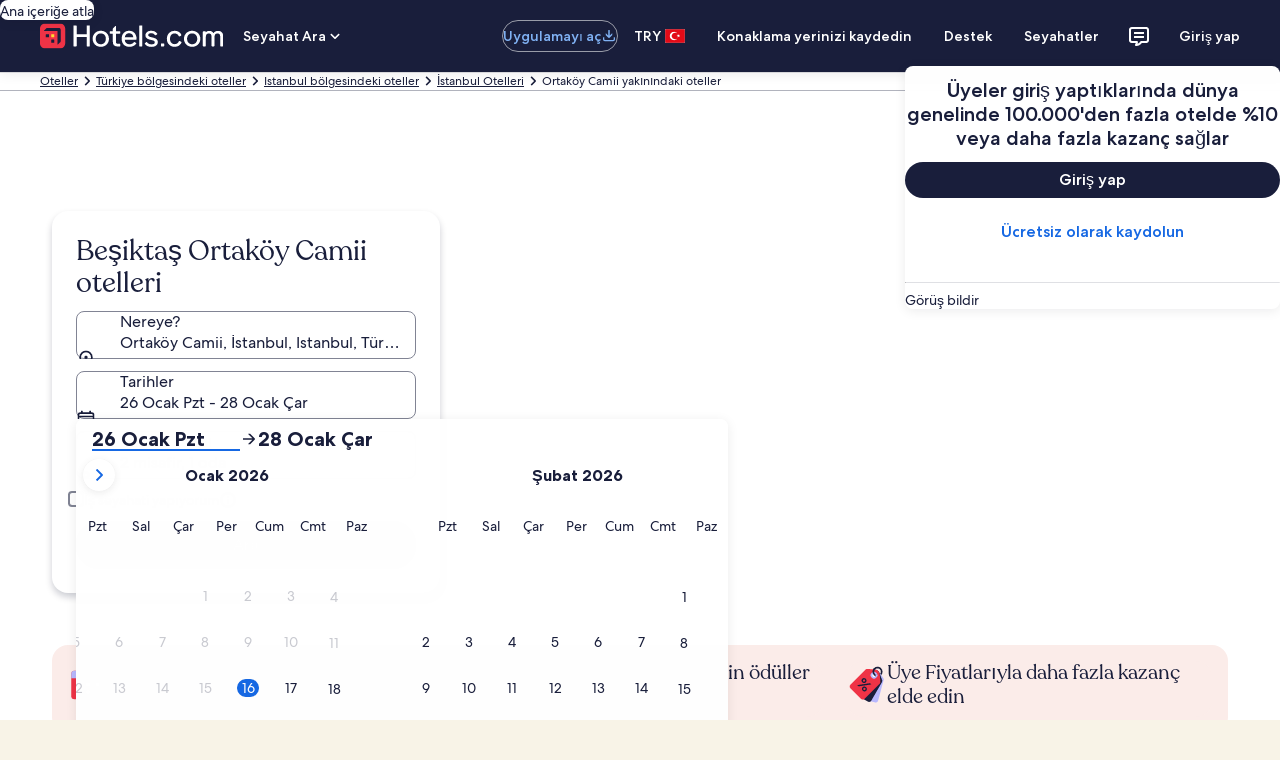

--- FILE ---
content_type: application/javascript
request_url: https://tr.hotels.com/vKT0kiCzzxFnZ/V_2-Pbmj/UUeTQk/N3aiNw0k1iSVJw/HUBaJAE/dDME/NRo9anIB
body_size: 162910
content:
(function(){if(typeof Array.prototype.entries!=='function'){Object.defineProperty(Array.prototype,'entries',{value:function(){var index=0;const array=this;return {next:function(){if(index<array.length){return {value:[index,array[index++]],done:false};}else{return {done:true};}},[Symbol.iterator]:function(){return this;}};},writable:true,configurable:true});}}());(function(){tW();function SSA(){sp=+ ! +[]+! +[]+! +[]+! +[]+! +[]+! +[],BR=+ ! +[]+! +[]+! +[],CX=[+ ! +[]]+[+[]]-+ ! +[],vR=! +[]+! +[],QW=+ ! +[]+! +[]+! +[]+! +[]+! +[]+! +[]+! +[],Et=[+ ! +[]]+[+[]]-+ ! +[]-+ ! +[],hN=+ ! +[],bN=[+ ! +[]]+[+[]]-[],hk=! +[]+! +[]+! +[]+! +[],w5=+ ! +[]+! +[]+! +[]+! +[]+! +[],zU=+[];}SSA();wVA();var fG=function YF(rg,nd){'use strict';var HS=YF;switch(rg){case KR:{var zF=nd[zU];return typeof zF;}break;case wx:{var gE=nd[zU];var wc=nd[hN];var Bd=nd[vR];fE.push(gQ);try{var jG=fE.length;var dP=Dn({});var rv;return rv=JG(hN,[MP()[mP(gF)](rF,DE),MP()[mP(Jn)].call(null,Gg,PG),MF()[IQ(g0)](Ld,VB,qZ),gE.call(wc,Bd)]),fE.pop(),rv;}catch(P0){fE.splice(Vf(jG,xQ),Infinity,gQ);var V6;return V6=JG(hN,[MP()[mP(gF)](rF,DE),MF()[IQ(HZ)](Zd,VP,Dn(Dn(xQ))),MF()[IQ(g0)](Ld,VB,Dn(Dn([]))),P0]),fE.pop(),V6;}fE.pop();}break;case BR:{var qQ=nd[zU];var CZ;fE.push(sP);return CZ=JG(hN,[MP()[mP(pn)](qd,qr),qQ]),fE.pop(),CZ;}break;case Ix:{var Vv=nd[zU];var tg=nd[hN];var zn=nd[vR];return Vv[tg]=zn;}break;case XU:{var IG=nd[zU];fE.push(MS);var ZB;return ZB=IG&&KS(QI()[bf(j6)](TQ,Rd),typeof VU[MF()[IQ(UP)].call(null,Vj,Kn,Dn({}))])&&xP(IG[MP()[mP(GF)].apply(null,[SG,BQ])],VU[HQ(typeof MF()[IQ(kB)],kS('',[][[]]))?MF()[IQ(UP)](Vj,Kn,pn):MF()[IQ(wB)].call(null,zE,ES,II)])&&HQ(IG,VU[MF()[IQ(UP)](Vj,Kn,K0)][QI()[bf(Uf)].apply(null,[Sf,cn])])?MF()[IQ(X6)](mS,dZ,Dn(Dn(Uf))):typeof IG,fE.pop(),ZB;}break;case hN:{return this;}break;case q8:{var OQ=nd[zU];var EF=nd[hN];var XE=nd[vR];fE.push(Qf);OQ[EF]=XE[MF()[IQ(NB)].call(null,Kv,RF,xB)];fE.pop();}break;case zN:{return this;}break;case Gt:{fE.push(Fn);this[QI()[bf(Ic)].call(null,Qc,J6)]=Dn(Uf);var tG=this[HQ(typeof MF()[IQ(f0)],'undefined')?MF()[IQ(BS)].call(null,jP,dv,Dn(Dn(Uf))):MF()[IQ(wB)](Z6,Md,xS)][Uf][HQ(typeof MP()[mP(Gn)],kS([],[][[]]))?MP()[mP(jf)].call(null,bS,RE):MP()[mP(FI)].apply(null,[Qn,AG])];if(xP(MF()[IQ(HZ)](Zd,cv,wB),tG[MP()[mP(gF)](gn,DE)]))throw tG[MF()[IQ(g0)].apply(null,[Ld,B6,Zd])];var wS;return wS=this[qB()[MI(X0)](Ng,Tv,Hj,Zd)],fE.pop(),wS;}break;case lR:{var VI=nd[zU];fE.push(nF);var Id=VU[MP()[mP(Mg)](NQ,Df)](VI);var Y0=[];for(var Qv in Id)Y0[xP(typeof MP()[mP(sF)],kS([],[][[]]))?MP()[mP(FI)].apply(null,[JI,hG]):MP()[mP(rB)].call(null,dn,LF)](Qv);Y0[xP(typeof MP()[mP(rP)],kS('',[][[]]))?MP()[mP(FI)].apply(null,[Ff,DB]):MP()[mP(xB)](YG,IS)]();var PS;return PS=function cC(){fE.push(QD);for(;Y0[MP()[mP(Uf)](NG,cz)];){var XH=Y0[MF()[IQ(Zz)](Fm,WB,II)]();if(S2(XH,Id)){var T6;return cC[MF()[IQ(NB)].apply(null,[Kv,LD,nH])]=XH,cC[QI()[bf(Ic)].apply(null,[DA,J6])]=Dn(xQ),fE.pop(),T6=cC,T6;}}cC[QI()[bf(Ic)].apply(null,[DA,J6])]=Dn(Uf);var Sq;return fE.pop(),Sq=cC,Sq;},fE.pop(),PS;}break;}};var VD=function Fw(VC,db){'use strict';var xD=Fw;switch(VC){case GL:{var BK=function(Vs,O9){fE.push(vm);if(Dn(ls)){for(var G2=Uf;E2(G2,Lb);++G2){if(E2(G2,Qz)||xP(G2,HK)||xP(G2,l9)||xP(G2,gw)){Gq[G2]=Nm(X3[xQ]);}else{Gq[G2]=ls[MP()[mP(Uf)].apply(null,[Gd,cz])];ls+=VU[MP()[mP(vM)].apply(null,[gb,wB])][QI()[bf(c2)].call(null,O2,HK)](G2);}}}var dM=MP()[mP(S7)].apply(null,[Sg,Uf]);for(var FD=Uf;E2(FD,Vs[MP()[mP(Uf)](Gd,cz)]);FD++){var DK=Vs[MF()[IQ(GF)](bm,bS,fw)](FD);var X7=UK(OH(O9,S7),X3[U4]);O9*=gJ[xP(typeof ET()[KH(Uf)],kS([],[][[]]))?ET()[KH(PG)].apply(null,[Lm,xB,bC,T7,Aw,qO]):ET()[KH(xQ)](zO,Dn(Dn({})),lO,ND,FI,zT)]();O9&=X3[ND];O9+=X3[S7];O9&=X3[wB];var Fz=Gq[Vs[MF()[IQ(fw)](fC,Hz,jf)](FD)];if(xP(typeof DK[QI()[bf(U9)].apply(null,[QT,gF])],QI()[bf(j6)](Z3,Rd))){var Pm=DK[QI()[bf(U9)](QT,gF)](Uf);if(B3(Pm,X3[rB])&&E2(Pm,Lb)){Fz=Gq[Pm];}}if(B3(Fz,Uf)){var bz=Jq(X7,ls[MP()[mP(Uf)].call(null,Gd,cz)]);Fz+=bz;Fz%=ls[MP()[mP(Uf)].apply(null,[Gd,cz])];DK=ls[Fz];}dM+=DK;}var n9;return fE.pop(),n9=dM,n9;};var X2=function(r3){var J2=[0x428a2f98,0x71374491,0xb5c0fbcf,0xe9b5dba5,0x3956c25b,0x59f111f1,0x923f82a4,0xab1c5ed5,0xd807aa98,0x12835b01,0x243185be,0x550c7dc3,0x72be5d74,0x80deb1fe,0x9bdc06a7,0xc19bf174,0xe49b69c1,0xefbe4786,0x0fc19dc6,0x240ca1cc,0x2de92c6f,0x4a7484aa,0x5cb0a9dc,0x76f988da,0x983e5152,0xa831c66d,0xb00327c8,0xbf597fc7,0xc6e00bf3,0xd5a79147,0x06ca6351,0x14292967,0x27b70a85,0x2e1b2138,0x4d2c6dfc,0x53380d13,0x650a7354,0x766a0abb,0x81c2c92e,0x92722c85,0xa2bfe8a1,0xa81a664b,0xc24b8b70,0xc76c51a3,0xd192e819,0xd6990624,0xf40e3585,0x106aa070,0x19a4c116,0x1e376c08,0x2748774c,0x34b0bcb5,0x391c0cb3,0x4ed8aa4a,0x5b9cca4f,0x682e6ff3,0x748f82ee,0x78a5636f,0x84c87814,0x8cc70208,0x90befffa,0xa4506ceb,0xbef9a3f7,0xc67178f2];var bM=0x6a09e667;var j7=0xbb67ae85;var h9=0x3c6ef372;var sM=0xa54ff53a;var Tb=0x510e527f;var Gm=0x9b05688c;var UH=0x1f83d9ab;var WH=0x5be0cd19;var TT=Tm(r3);var jT=TT["length"]*8;TT+=VU["String"]["fromCharCode"](0x80);var BM=TT["length"]/4+2;var q9=VU["Math"]["ceil"](BM/16);var fs=new (VU["Array"])(q9);for(var c9=0;c9<q9;c9++){fs[c9]=new (VU["Array"])(16);for(var tK=0;tK<16;tK++){fs[c9][tK]=TT["charCodeAt"](c9*64+tK*4)<<24|TT["charCodeAt"](c9*64+tK*4+1)<<16|TT["charCodeAt"](c9*64+tK*4+2)<<8|TT["charCodeAt"](c9*64+tK*4+3)<<0;}}var f3=jT/VU["Math"]["pow"](2,32);fs[q9-1][14]=VU["Math"]["floor"](f3);fs[q9-1][15]=jT;for(var K9=0;K9<q9;K9++){var wO=new (VU["Array"])(64);var l6=bM;var Yw=j7;var FH=h9;var pb=sM;var Sb=Tb;var EC=Gm;var xw=UH;var ID=WH;for(var G9=0;G9<64;G9++){var JM=void 0,rw=void 0,PM=void 0,Nq=void 0,NM=void 0,A4=void 0;if(G9<16)wO[G9]=fs[K9][G9];else{JM=Bz(wO[G9-15],7)^Bz(wO[G9-15],18)^wO[G9-15]>>>3;rw=Bz(wO[G9-2],17)^Bz(wO[G9-2],19)^wO[G9-2]>>>10;wO[G9]=wO[G9-16]+JM+wO[G9-7]+rw;}rw=Bz(Sb,6)^Bz(Sb,11)^Bz(Sb,25);PM=Sb&EC^~Sb&xw;Nq=ID+rw+PM+J2[G9]+wO[G9];JM=Bz(l6,2)^Bz(l6,13)^Bz(l6,22);NM=l6&Yw^l6&FH^Yw&FH;A4=JM+NM;ID=xw;xw=EC;EC=Sb;Sb=pb+Nq>>>0;pb=FH;FH=Yw;Yw=l6;l6=Nq+A4>>>0;}bM=bM+l6;j7=j7+Yw;h9=h9+FH;sM=sM+pb;Tb=Tb+Sb;Gm=Gm+EC;UH=UH+xw;WH=WH+ID;}return [bM>>24&0xff,bM>>16&0xff,bM>>8&0xff,bM&0xff,j7>>24&0xff,j7>>16&0xff,j7>>8&0xff,j7&0xff,h9>>24&0xff,h9>>16&0xff,h9>>8&0xff,h9&0xff,sM>>24&0xff,sM>>16&0xff,sM>>8&0xff,sM&0xff,Tb>>24&0xff,Tb>>16&0xff,Tb>>8&0xff,Tb&0xff,Gm>>24&0xff,Gm>>16&0xff,Gm>>8&0xff,Gm&0xff,UH>>24&0xff,UH>>16&0xff,UH>>8&0xff,UH&0xff,WH>>24&0xff,WH>>16&0xff,WH>>8&0xff,WH&0xff];};var YD=function(){var WM=CO();var KD=-1;if(WM["indexOf"]('Trident/7.0')>-1)KD=11;else if(WM["indexOf"]('Trident/6.0')>-1)KD=10;else if(WM["indexOf"]('Trident/5.0')>-1)KD=9;else KD=0;return KD>=9;};var PC=function(){var Z7=EH();var xs=VU["Object"]["prototype"]["hasOwnProperty"].call(VU["Navigator"]["prototype"],'mediaDevices');var tM=VU["Object"]["prototype"]["hasOwnProperty"].call(VU["Navigator"]["prototype"],'serviceWorker');var NO=! !VU["window"]["browser"];var As=typeof VU["ServiceWorker"]==='function';var BO=typeof VU["ServiceWorkerContainer"]==='function';var s6=typeof VU["frames"]["ServiceWorkerRegistration"]==='function';var BC=VU["window"]["location"]&&VU["window"]["location"]["protocol"]==='http:';var Ys=Z7&&(!xs||!tM||!As||!NO||!BO||!s6)&&!BC;return Ys;};var EH=function(){var WD=CO();var Wz=/(iPhone|iPad).*AppleWebKit(?!.*(Version|CriOS))/i["test"](WD);var NH=VU["navigator"]["platform"]==='MacIntel'&&VU["navigator"]["maxTouchPoints"]>1&&/(Safari)/["test"](WD)&&!VU["window"]["MSStream"]&&typeof VU["navigator"]["standalone"]!=='undefined';return Wz||NH;};var CH=function(FT){var mw=VU["Math"]["floor"](VU["Math"]["random"]()*100000+10000);var C7=VU["String"](FT*mw);var vT=0;var V3=[];var DC=C7["length"]>=18?true:false;while(V3["length"]<6){V3["push"](VU["parseInt"](C7["slice"](vT,vT+2),10));vT=DC?vT+3:vT+2;}var IC=l7(V3);return [mw,IC];};var NT=function(k7){if(k7===null||k7===undefined){return 0;}var xT=function mC(m3){return k7["toLowerCase"]()["includes"](m3["toLowerCase"]());};var AC=0;(nC&&nC["fields"]||[])["some"](function(Sm){var rq=Sm["type"];var tq=Sm["labels"];if(tq["some"](xT)){AC=Y7[rq];if(Sm["extensions"]&&Sm["extensions"]["labels"]&&Sm["extensions"]["labels"]["some"](function(hM){return k7["toLowerCase"]()["includes"](hM["toLowerCase"]());})){AC=Y7[Sm["extensions"]["type"]];}return true;}return false;});return AC;};var rb=function(j4){if(j4===undefined||j4==null){return false;}var QC=function nD(Sz){return j4["toLowerCase"]()===Sz["toLowerCase"]();};return m9["some"](QC);};var S9=function(S4){try{var Bb=new (VU["Set"])(VU["Object"]["values"](Y7));return S4["split"](';')["some"](function(lz){var K3=lz["split"](',');var K7=VU["Number"](K3[K3["length"]-1]);return Bb["has"](K7);});}catch(wH){return false;}};var D4=function(d9){var L7='';var gD=0;if(d9==null||VU["document"]["activeElement"]==null){return JG(hN,["elementFullId",L7,"elementIdType",gD]);}var Xz=['id','name','for','placeholder','aria-label','aria-labelledby'];Xz["forEach"](function(PK){if(!d9["hasAttribute"](PK)||L7!==''&&gD!==0){return;}var l4=d9["getAttribute"](PK);if(L7===''&&(l4!==null||l4!==undefined)){L7=l4;}if(gD===0){gD=NT(l4);}});return JG(hN,["elementFullId",L7,"elementIdType",gD]);};var TK=function(UO){var Nz;if(UO==null){Nz=VU["document"]["activeElement"];}else Nz=UO;if(VU["document"]["activeElement"]==null)return -1;var wC=Nz["getAttribute"]('name');if(wC==null){var m4=Nz["getAttribute"]('id');if(m4==null)return -1;else return dC(m4);}return dC(wC);};var H4=function(Xb){var ZK=-1;var cH=[];if(! !Xb&&typeof Xb==='string'&&Xb["length"]>0){var Us=Xb["split"](';');if(Us["length"]>1&&Us[Us["length"]-1]===''){Us["pop"]();}ZK=VU["Math"]["floor"](VU["Math"]["random"]()*Us["length"]);var ww=Us[ZK]["split"](',');for(var zs in ww){if(!VU["isNaN"](ww[zs])&&!VU["isNaN"](VU["parseInt"](ww[zs],10))){cH["push"](ww[zs]);}}}else{var c7=VU["String"](Kb(1,5));var Gb='1';var JD=VU["String"](Kb(20,70));var jz=VU["String"](Kb(100,300));var Qb=VU["String"](Kb(100,300));cH=[c7,Gb,JD,jz,Qb];}return [ZK,cH];};var v3=function(hq,XC){var Z2=typeof hq==='string'&&hq["length"]>0;var lw=!VU["isNaN"](XC)&&(VU["Number"](XC)===-1||hT()<VU["Number"](XC));if(!(Z2&&lw)){return false;}var Q2='^([a-fA-F0-9]{31,32})$';return hq["search"](Q2)!==-1;};var Rm=function(Ew,A2,w9){var d7;do{d7=cK(GL,[Ew,A2]);}while(xP(Jq(d7,w9),Uf));return d7;};var tC=function(IO){fE.push(OC);var RC=EH(IO);var H3=VU[xP(typeof MP()[mP(rC)],'undefined')?MP()[mP(FI)].apply(null,[HK,Is]):MP()[mP(Mg)](vg,Df)][xP(typeof QI()[bf(wB)],'undefined')?QI()[bf(X0)](z2,KM):QI()[bf(Uf)](JB,cn)][qB()[MI(xQ)].apply(null,[lC,Qw,rC,X0])].call(VU[MF()[IQ(ps)].call(null,OT,Lq,Dn(xQ))][xP(typeof QI()[bf(jf)],'undefined')?QI()[bf(X0)].call(null,KC,ZO):QI()[bf(Uf)].apply(null,[JB,cn])],HQ(typeof qB()[MI(FI)],'undefined')?qB()[MI(U9)](LC,Q4,nq,zb):qB()[MI(zb)].call(null,GM,sw,UP,O6));var HH=VU[MP()[mP(Mg)](vg,Df)][xP(typeof QI()[bf(xK)],'undefined')?QI()[bf(X0)].call(null,rO,r2):QI()[bf(Uf)](JB,cn)][qB()[MI(xQ)].call(null,lC,Qw,M3,X0)].call(VU[MF()[IQ(ps)].apply(null,[OT,Lq,Dn(Dn(xQ))])][xP(typeof QI()[bf(UT)],kS([],[][[]]))?QI()[bf(X0)](M2,Zs):QI()[bf(Uf)].call(null,JB,cn)],xP(typeof QI()[bf(v4)],'undefined')?QI()[bf(X0)](vw,W3):QI()[bf(nH)](mk,A7));var p3=Dn(Dn(VU[MF()[IQ(j6)](LF,r4,ZD)][QI()[bf(IH)](SB,MS)]));var Iz=xP(typeof VU[MP()[mP(hw)].call(null,BG,PT)],QI()[bf(j6)].apply(null,[Ng,Rd]));var w2=xP(typeof VU[MP()[mP(nH)](ZQ,Uq)],QI()[bf(j6)].call(null,Ng,Rd));var V7=xP(typeof VU[HQ(typeof MP()[mP(jf)],kS('',[][[]]))?MP()[mP(IH)](Dd,s4):MP()[mP(FI)](pH,N2)][QI()[bf(xS)](BF,M2)],HQ(typeof QI()[bf(zb)],kS([],[][[]]))?QI()[bf(j6)](Ng,Rd):QI()[bf(X0)](nO,Eq));var K4=VU[MF()[IQ(j6)](LF,r4,Zq)][QI()[bf(Ds)](Rf,Vj)]&&xP(VU[xP(typeof MF()[IQ(sT)],kS([],[][[]]))?MF()[IQ(wB)].call(null,Ks,hD,zb):MF()[IQ(j6)](LF,r4,xS)][QI()[bf(Ds)](Rf,Vj)][MP()[mP(xS)](Rf,XM)],MF()[IQ(PH)](ZM,EZ,Dn(Uf)));var T4=RC&&(Dn(H3)||Dn(HH)||Dn(Iz)||Dn(p3)||Dn(w2)||Dn(V7))&&Dn(K4);var n3;return fE.pop(),n3=T4,n3;};var b4=function(Ww){var G4;fE.push(sm);return G4=AD()[QI()[bf(ZD)].apply(null,[Zn,Vb])](function tb(MD){fE.push(jm);while(xQ)switch(MD[HQ(typeof QI()[bf(xB)],kS('',[][[]]))?QI()[bf(zw)](f4,Tv):QI()[bf(X0)](J9,MC)]=MD[QI()[bf(DE)].call(null,Nw,g0)]){case X3[N9]:if(S2(MP()[mP(Ds)](Pq,pn),VU[MP()[mP(qZ)](pQ,ZD)])){MD[QI()[bf(DE)](Nw,g0)]=PG;break;}{var Ib;return Ib=MD[MF()[IQ(DE)](Cb,sm,Dn(Dn([])))](xP(typeof cs()[Jw(j6)],kS([],[][[]]))?cs()[Jw(S7)](x3,IH,IH,v7,v4):cs()[Jw(wB)](Eq,U4,II,ZT,BS),null),fE.pop(),Ib;}case PG:{var DD;return DD=MD[MF()[IQ(DE)](Cb,sm,Ds)](cs()[Jw(wB)](Eq,U4,Mg,ZT,Gn),VU[HQ(typeof MP()[mP(qr)],'undefined')?MP()[mP(qZ)](pQ,ZD):MP()[mP(FI)](QK,Km)][MP()[mP(Ds)].apply(null,[Pq,pn])][qB()[MI(Mg)](s3,cT,xS,Mg)](Ww)),fE.pop(),DD;}case FI:case cs()[Jw(GF)](wM,FI,jO,cn,ND):{var sb;return sb=MD[MP()[mP(Hj)](b6,U4)](),fE.pop(),sb;}}fE.pop();},null,null,null,VU[QI()[bf(Hj)].apply(null,[Eg,X6])]),fE.pop(),G4;};var JH=function(){if(Dn(Dn(zU))){}else if(Dn({})){}else if(Dn(Dn({}))){return function j9(C3){fE.push(dT);var Hb=Jq(C3[MP()[mP(fD)](sG,dz)],X3[s4]);var Bs=Hb;var U7=VU[MF()[IQ(zb)](jK,Eg,ZM)](VU[MP()[mP(vM)].apply(null,[Dg,wB])][QI()[bf(c2)].apply(null,[x6,HK])](gJ[MP()[mP(Wq)](hs,YH)]()),X3[xM]);for(var mO=gJ[QI()[bf(I2)].call(null,vG,Fs)]();E2(mO,N9);mO++){var Am=Jq(VU[MF()[IQ(zb)].apply(null,[jK,Eg,l9])](LO(Hb,VU[MF()[IQ(Zq)].apply(null,[d4,KB,Jn])][qB()[MI(UT)](qM,[x3,PG],sT,FI)](rB,mO)),rB),X3[xM]);var Oz=kS(Am,xQ);var H9=x2(Am);Bs=H9(Bs,Oz);}var Rs;return Rs=Vf(Bs,U7)[MF()[IQ(Gn)](gM,vH,jO)](),fE.pop(),Rs;};}else{}};var F3=function(){fE.push(D6);try{var rz=fE.length;var hb=Dn({});var zK=hz();var k3=SK()[qB()[MI(j6)].call(null,zc,cb,xQ,ND)](new (VU[MP()[mP(zw)].apply(null,[Cd,Zq])])(MF()[IQ(KK)].apply(null,[Z9,xI,Dn(Dn(Uf))]),qB()[MI(B4)](ZZ,SO,ZD,xQ)),MP()[mP(zT)](BT,BD));var B9=hz();var vq=Vf(B9,zK);var q4;return q4=JG(hN,[MF()[IQ(zw)].call(null,r7,YQ,nq),k3,HQ(typeof cs()[Jw(j6)],kS([],[][[]]))?cs()[Jw(j6)](MC,PG,U4,gG,IH):cs()[Jw(S7)](QO,rP,PG,W9,Aw),vq]),fE.pop(),q4;}catch(dK){fE.splice(Vf(rz,xQ),Infinity,D6);var vs;return fE.pop(),vs={},vs;}fE.pop();};var SK=function(){fE.push(P7);var I7=VU[MF()[IQ(Ss)](QM,mI,Uf)][HQ(typeof QI()[bf(FI)],kS([],[][[]]))?QI()[bf(Wq)](CB,js):QI()[bf(X0)](v9,YG)]?VU[MF()[IQ(Ss)](QM,mI,v4)][QI()[bf(Wq)](CB,js)]:Nm(xQ);var CD=VU[MF()[IQ(Ss)].apply(null,[QM,mI,M3])][MF()[IQ(bD)](U9,fm,mS)]?VU[MF()[IQ(Ss)].call(null,QM,mI,PH)][MF()[IQ(bD)](U9,fm,ZD)]:Nm(xQ);var C2=VU[MP()[mP(qZ)].call(null,US,ZD)][MP()[mP(vD)](xF,K0)]?VU[MP()[mP(qZ)].call(null,US,ZD)][HQ(typeof MP()[mP(HZ)],'undefined')?MP()[mP(vD)](xF,K0):MP()[mP(FI)](vD,wb)]:Nm(xQ);var pm=VU[MP()[mP(qZ)].apply(null,[US,ZD])][MP()[mP(GO)](xZ,IT)]?VU[MP()[mP(qZ)].call(null,US,ZD)][MP()[mP(GO)].apply(null,[xZ,IT])]():Nm(xQ);var Y3=VU[MP()[mP(qZ)](US,ZD)][MP()[mP(J7)].call(null,fO,nH)]?VU[MP()[mP(qZ)].apply(null,[US,ZD])][HQ(typeof MP()[mP(M3)],kS([],[][[]]))?MP()[mP(J7)](fO,nH):MP()[mP(FI)](QM,ZH)]:Nm(gJ[MF()[IQ(pn)](vC,Bn,ps)]());var Yb=Nm(xQ);var mM=[MP()[mP(S7)](v6,Uf),Yb,QI()[bf(zT)](b7,sT),cK(GJ,[]),AO(BV,[]),AO(XJ,[]),AO(kp,[]),cK(N5,[]),AO(sp,[]),I7,CD,C2,pm,Y3];var m2;return m2=mM[MF()[IQ(Aw)].call(null,Ic,vb,qr)](ET()[KH(Zd)](SH,l9,kT,xQ,k9,IH)),fE.pop(),m2;};var WO=function(){var P9;fE.push(KT);return P9=AO(G5,[VU[xP(typeof MF()[IQ(zT)],kS([],[][[]]))?MF()[IQ(wB)].call(null,q3,Eb,KK):MF()[IQ(j6)](LF,Lm,HZ)]]),fE.pop(),P9;};var Ls=function(){fE.push(k4);var Sw=[dq,W4];var YC=Cs(RO);if(HQ(YC,Dn([]))){try{var fM=fE.length;var mb=Dn([]);var hK=VU[QI()[bf(YH)](ln,fD)](YC)[MF()[IQ(sH)].apply(null,[GO,qS,GO])](QI()[bf(kb)](Aq,ND));if(B3(hK[MP()[mP(Uf)](FP,cz)],X3[PG])){var wz=VU[MF()[IQ(zb)](jK,g6,Dn(Dn([])))](hK[PG],rB);wz=VU[QI()[bf(jf)](Bq,x9)](wz)?dq:wz;Sw[X3[N9]]=wz;}}catch(MK){fE.splice(Vf(fM,xQ),Infinity,k4);}}var bT;return fE.pop(),bT=Sw,bT;};var LT=function(){var gH=[Nm(xQ),Nm(xQ)];var dw=Cs(E9);fE.push(Wm);if(HQ(dw,Dn({}))){try{var Bm=fE.length;var Xm=Dn([]);var gs=VU[QI()[bf(YH)](HB,fD)](dw)[MF()[IQ(sH)](GO,lv,sT)](QI()[bf(kb)].call(null,F9,ND));if(B3(gs[MP()[mP(Uf)](vn,cz)],X3[PG])){var VT=VU[HQ(typeof MF()[IQ(xB)],kS([],[][[]]))?MF()[IQ(zb)].call(null,jK,UQ,PH):MF()[IQ(wB)](WK,jH,GF)](gs[gJ[xP(typeof MF()[IQ(qZ)],kS('',[][[]]))?MF()[IQ(wB)].call(null,vD,sC,GF):MF()[IQ(pn)].apply(null,[vC,vQ,k9])]()],X3[xM]);var f2=VU[HQ(typeof MF()[IQ(Az)],kS([],[][[]]))?MF()[IQ(zb)].apply(null,[jK,UQ,Is]):MF()[IQ(wB)].apply(null,[sT,w4,xB])](gs[FI],rB);VT=VU[QI()[bf(jf)](BH,x9)](VT)?Nm(xQ):VT;f2=VU[QI()[bf(jf)](BH,x9)](f2)?Nm(xQ):f2;gH=[f2,VT];}}catch(zz){fE.splice(Vf(Bm,xQ),Infinity,Wm);}}var Jb;return fE.pop(),Jb=gH,Jb;};var rD=function(){fE.push(mT);var TD=xP(typeof MP()[mP(zw)],'undefined')?MP()[mP(FI)].apply(null,[UM,rs]):MP()[mP(S7)].call(null,Rj,Uf);var g4=Cs(E9);if(g4){try{var VK=fE.length;var R2=Dn(Dn(zU));var SC=VU[QI()[bf(YH)](XK,fD)](g4)[MF()[IQ(sH)].apply(null,[GO,sE,UD])](HQ(typeof QI()[bf(GF)],'undefined')?QI()[bf(kb)](R9,ND):QI()[bf(X0)].apply(null,[ZC,Ub]));TD=SC[Uf];}catch(z7){fE.splice(Vf(VK,xQ),Infinity,mT);}}var Y6;return fE.pop(),Y6=TD,Y6;};var FM=function(){var VM=Cs(E9);fE.push(Gw);if(VM){try{var WT=fE.length;var lm=Dn(hN);var Xq=VU[QI()[bf(YH)].call(null,RI,fD)](VM)[MF()[IQ(sH)].call(null,GO,Og,xK)](xP(typeof QI()[bf(xQ)],kS('',[][[]]))?QI()[bf(X0)](nm,t7):QI()[bf(kb)].apply(null,[SS,ND]));if(B3(Xq[MP()[mP(Uf)](Vg,cz)],S7)){var dD=VU[MF()[IQ(zb)].call(null,jK,NF,II)](Xq[ND],X3[xM]);var Mz;return Mz=VU[HQ(typeof QI()[bf(Ic)],kS([],[][[]]))?QI()[bf(jf)].call(null,Pz,x9):QI()[bf(X0)].call(null,R7,Em)](dD)||xP(dD,Nm(xQ))?Nm(xQ):dD,fE.pop(),Mz;}}catch(I4){fE.splice(Vf(WT,xQ),Infinity,Gw);var Ws;return fE.pop(),Ws=Nm(xQ),Ws;}}var TM;return fE.pop(),TM=Nm(xQ),TM;};var g2=function(){fE.push(M4);var G3=Cs(E9);if(G3){try{var Es=fE.length;var Kz=Dn(hN);var Ez=VU[QI()[bf(YH)](cB,fD)](G3)[xP(typeof MF()[IQ(PG)],'undefined')?MF()[IQ(wB)](xC,Db,HZ):MF()[IQ(sH)].call(null,GO,rJ,HZ)](xP(typeof QI()[bf(nq)],'undefined')?QI()[bf(X0)].apply(null,[nO,Mw]):QI()[bf(kb)].apply(null,[vj,ND]));if(xP(Ez[MP()[mP(Uf)].call(null,Fj,cz)],S7)){var sO;return fE.pop(),sO=Ez[X3[Aw]],sO;}}catch(W2){fE.splice(Vf(Es,xQ),Infinity,M4);var xO;return fE.pop(),xO=null,xO;}}var g3;return fE.pop(),g3=null,g3;};var n2=function(CK,ws){fE.push(Lb);for(var mm=Uf;E2(mm,ws[MP()[mP(Uf)].apply(null,[BI,cz])]);mm++){var bH=ws[mm];bH[qB()[MI(Uf)].call(null,g9,SO,rB,rB)]=bH[qB()[MI(Uf)](g9,SO,k2,rB)]||Dn(Dn(zU));bH[MP()[mP(Ld)](Bg,F2)]=Dn(Dn([]));if(S2(HQ(typeof MF()[IQ(Mg)],kS('',[][[]]))?MF()[IQ(NB)](Kv,O3,nq):MF()[IQ(wB)].apply(null,[jK,Ms,X0]),bH))bH[MP()[mP(xM)].call(null,U3,bs)]=Dn(zU);VU[MP()[mP(Mg)](EO,Df)][xP(typeof QI()[bf(s9)],kS([],[][[]]))?QI()[bf(X0)](wM,FO):QI()[bf(Zd)].apply(null,[R7,U2])](CK,M9(bH[ET()[KH(NB)].call(null,YG,Aw,pO,FI,II,mS)]),bH);}fE.pop();};var t9=function(gT,ks,F7){fE.push(pC);if(ks)n2(gT[QI()[bf(Uf)](hj,cn)],ks);if(F7)n2(gT,F7);VU[MP()[mP(Mg)].apply(null,[sm,Df])][QI()[bf(Zd)].apply(null,[ms,U2])](gT,QI()[bf(Uf)].call(null,hj,cn),JG(hN,[MP()[mP(xM)](Vn,bs),Dn(Dn(zU))]));var tm;return fE.pop(),tm=gT,tm;};var M9=function(nz){fE.push(r9);var m6=M6(nz,HQ(typeof QI()[bf(Aw)],kS('',[][[]]))?QI()[bf(zb)](vw,Dz):QI()[bf(X0)].call(null,sP,AH));var RT;return RT=KS(MF()[IQ(X6)].apply(null,[mS,tT,nq]),tw(m6))?m6:VU[MP()[mP(vM)](qs,wB)](m6),fE.pop(),RT;};var M6=function(kq,Ts){fE.push(xb);if(XT(cs()[Jw(Uf)].apply(null,[IM,U4,PH,rH,gw]),tw(kq))||Dn(kq)){var Qq;return fE.pop(),Qq=kq,Qq;}var Rb=kq[VU[HQ(typeof MF()[IQ(sT)],kS([],[][[]]))?MF()[IQ(UP)](Vj,pK,Dn(Dn(Uf))):MF()[IQ(wB)](R9,dn,rC)][QI()[bf(kw)](VP,Eq)]];if(HQ(OK(Uf),Rb)){var HM=Rb.call(kq,Ts||MP()[mP(UP)].call(null,WQ,gw));if(XT(cs()[Jw(Uf)](IM,U4,Qz,rH,fD),tw(HM))){var Iw;return fE.pop(),Iw=HM,Iw;}throw new (VU[HQ(typeof MF()[IQ(sF)],'undefined')?MF()[IQ(xM)].apply(null,[DE,JC,KK]):MF()[IQ(wB)](FI,M2,xK)])(MF()[IQ(qw)].apply(null,[rP,G7,Dn(Dn([]))]));}var q6;return q6=(xP(QI()[bf(zb)].apply(null,[DO,Dz]),Ts)?VU[MP()[mP(vM)](FC,wB)]:VU[QI()[bf(UP)](Rg,IS)])(kq),fE.pop(),q6;};var LH=function(M7){fE.push(Tv);if(Dn(M7)){lT=J7;I3=X3[NB];kC=gJ[HQ(typeof QI()[bf(bD)],kS('',[][[]]))?QI()[bf(Cm)].call(null,ss,Lb):QI()[bf(X0)].call(null,qw,BT)]();HC=Mg;hH=Mg;qT=Mg;gK=Mg;jM=Mg;CC=Mg;}fE.pop();};var l3=function(){fE.push(UP);Q7=xP(typeof MP()[mP(TH)],kS([],[][[]]))?MP()[mP(FI)](X4,N7):MP()[mP(S7)](NC,Uf);MH=X3[N9];ED=Uf;Jm=Uf;KO=MP()[mP(S7)](NC,Uf);Kw=Uf;lM=Uf;Dm=Uf;Tw=MP()[mP(S7)].apply(null,[NC,Uf]);xH=Uf;f7=Uf;pT=Uf;fE.pop();J4=Uf;n7=Uf;VO=Uf;};var GH=function(){fE.push(Wb);jD=Uf;IK=MP()[mP(S7)](Vg,Uf);b3={};xz=HQ(typeof MP()[mP(E3)],kS([],[][[]]))?MP()[mP(S7)](Vg,Uf):MP()[mP(FI)](E3,lO);YO=Uf;fE.pop();zD=Uf;};var XD=function(zM,O4,rK){fE.push(Pz);try{var PO=fE.length;var Yz=Dn([]);var YM=Uf;var C6=Dn(Dn(zU));if(HQ(O4,xQ)&&B3(ED,kC)){if(Dn(jC[QI()[bf(TH)].call(null,Ed,Wq)])){C6=Dn(zU);jC[QI()[bf(TH)].apply(null,[Ed,Wq])]=Dn(zU);}var gO;return gO=JG(hN,[MP()[mP(Az)](JK,Hs),YM,ET()[KH(s4)](nK,S7,qw,Ld,II,PG),C6,MP()[mP(YH)](YP,Az),MH]),fE.pop(),gO;}if(xP(O4,gJ[MF()[IQ(pn)].apply(null,[vC,ZG,tO])]())&&E2(MH,I3)||HQ(O4,xQ)&&E2(ED,kC)){var tH=zM?zM:VU[MF()[IQ(j6)](LF,kD,Dn(Dn(xQ)))][MF()[IQ(Az)].apply(null,[gw,N7,tO])];var Vq=Nm(X3[xQ]);var ds=Nm(xQ);if(tH&&tH[MP()[mP(kb)](jn,GC)]&&tH[QI()[bf(Zs)].apply(null,[tP,Z9])]){Vq=VU[MF()[IQ(Zq)](d4,qI,Dn([]))][xP(typeof cs()[Jw(ND)],kS(MP()[mP(S7)].call(null,zh,Uf),[][[]]))?cs()[Jw(S7)](H6,Pw,Dn(Dn(Uf)),Fs,qO):cs()[Jw(vM)](kH,N9,Dn(Dn([])),p2,U4)](tH[MP()[mP(kb)](jn,GC)]);ds=VU[MF()[IQ(Zq)].apply(null,[d4,qI,UD])][cs()[Jw(vM)](kH,N9,KK,p2,l9)](tH[HQ(typeof QI()[bf(xK)],kS('',[][[]]))?QI()[bf(Zs)](tP,Z9):QI()[bf(X0)].apply(null,[ss,Mw])]);}else if(tH&&tH[QI()[bf(GC)](p6,s9)]&&tH[MP()[mP(kw)](L6,L3)]){Vq=VU[xP(typeof MF()[IQ(GK)],'undefined')?MF()[IQ(wB)].call(null,pq,j3,Dn(Dn(xQ))):MF()[IQ(Zq)](d4,qI,tO)][cs()[Jw(vM)].apply(null,[kH,N9,Dn({}),p2,s4])](tH[xP(typeof QI()[bf(Cm)],kS('',[][[]]))?QI()[bf(X0)](v9,EM):QI()[bf(GC)](p6,s9)]);ds=VU[MF()[IQ(Zq)].apply(null,[d4,qI,zb])][cs()[Jw(vM)](kH,N9,hw,p2,xQ)](tH[HQ(typeof MP()[mP(B4)],kS([],[][[]]))?MP()[mP(kw)].call(null,L6,L3):MP()[mP(FI)](UC,gQ)]);}var GT=tH[xP(typeof QI()[bf(Uf)],kS('',[][[]]))?QI()[bf(X0)](rT,PD):QI()[bf(Zw)](HE,cw)];if(KS(GT,null))GT=tH[QI()[bf(rP)](d0,B4)];var Vm=TK(GT);YM=Vf(hz(),rK);var mD=MP()[mP(S7)].apply(null,[zh,Uf])[ET()[KH(U4)].call(null,t3,jO,Ds,U4,f0,HK)](J4,ET()[KH(Mg)](Pq,UD,H2,xQ,zb,ZD))[ET()[KH(U4)].apply(null,[t3,Ic,Ds,U4,Mg,vM])](O4,ET()[KH(Mg)](Pq,Zz,H2,xQ,Dn([]),Rq))[ET()[KH(U4)].apply(null,[t3,Hj,Ds,U4,Aw,s4])](YM,HQ(typeof ET()[KH(ND)],kS(MP()[mP(S7)](zh,Uf),[][[]]))?ET()[KH(Mg)].apply(null,[Pq,Dn([]),H2,xQ,l9,l9]):ET()[KH(PG)](rH,Dn(Dn(xQ)),RM,wD,nq,UT))[HQ(typeof ET()[KH(U4)],'undefined')?ET()[KH(U4)](t3,GF,Ds,U4,mS,jO):ET()[KH(PG)](pD,UT,V4,Z4,sT,g0)](Vq,xP(typeof ET()[KH(B4)],'undefined')?ET()[KH(PG)].call(null,tT,jO,fb,b9,Dn(Uf),NB):ET()[KH(Mg)].apply(null,[Pq,Ic,H2,xQ,NB,vM]))[ET()[KH(U4)].call(null,t3,Dn(Uf),Ds,U4,HK,hw)](ds);if(HQ(O4,xQ)){mD=MP()[mP(S7)](zh,Uf)[ET()[KH(U4)](t3,r7,Ds,U4,Dn([]),PG)](mD,ET()[KH(Mg)].call(null,Pq,g0,H2,xQ,nq,X6))[ET()[KH(U4)](t3,mS,Ds,U4,ZM,xM)](Vm);var Uw=XT(typeof tH[QI()[bf(fC)](YQ,c2)],MP()[mP(UT)].apply(null,[Hw,Fq]))?tH[QI()[bf(fC)](YQ,c2)]:tH[QI()[bf(Z6)](PE,zT)];if(XT(Uw,null)&&HQ(Uw,xQ))mD=MP()[mP(S7)].apply(null,[zh,Uf])[ET()[KH(U4)](t3,Dn(Dn(Uf)),Ds,U4,ZD,FI)](mD,ET()[KH(Mg)].apply(null,[Pq,Is,H2,xQ,ND,nH]))[xP(typeof ET()[KH(ZM)],'undefined')?ET()[KH(PG)].call(null,T3,II,C4,km,vD,tO):ET()[KH(U4)](t3,UT,Ds,U4,M3,rB)](Uw);}if(XT(typeof tH[HQ(typeof QI()[bf(S7)],kS('',[][[]]))?QI()[bf(js)](WF,kB):QI()[bf(X0)](L9,wK)],MP()[mP(UT)].apply(null,[Hw,Fq]))&&xP(tH[HQ(typeof QI()[bf(f0)],kS('',[][[]]))?QI()[bf(js)](WF,kB):QI()[bf(X0)](r9,WC)],Dn(Dn(zU))))mD=MP()[mP(S7)](zh,Uf)[ET()[KH(U4)].apply(null,[t3,c2,Ds,U4,Dn(Dn([])),D3])](mD,cs()[Jw(UT)](Cw,Zd,Dn(xQ),Pq,ps));mD=MP()[mP(S7)](zh,Uf)[ET()[KH(U4)].apply(null,[t3,xB,Ds,U4,D3,Zd])](mD,xP(typeof ET()[KH(Zd)],kS([],[][[]]))?ET()[KH(PG)].call(null,A9,Dn(xQ),p7,EO,HK,xK):ET()[KH(Zd)](kD,sF,kT,xQ,Dn(Dn(xQ)),X6));Jm=kS(kS(kS(kS(kS(Jm,J4),O4),YM),Vq),ds);Q7=kS(Q7,mD);}if(xP(O4,xQ))MH++;else ED++;J4++;var mz;return mz=JG(hN,[MP()[mP(Az)](JK,Hs),YM,HQ(typeof ET()[KH(NB)],kS([],[][[]]))?ET()[KH(s4)](nK,II,qw,Ld,hw,Is):ET()[KH(PG)](RD,sH,RF,EK,Dn(Dn([])),Wq),C6,MP()[mP(YH)](YP,Az),MH]),fE.pop(),mz;}catch(P4){fE.splice(Vf(PO,xQ),Infinity,Pz);}fE.pop();};var c4=function(Rw,qz,H7){fE.push(Hw);try{var Mb=fE.length;var XO=Dn(hN);var LM=Rw?Rw:VU[MF()[IQ(j6)].apply(null,[LF,cq,j6])][MF()[IQ(Az)](gw,JK,Is)];var mK=gJ[QI()[bf(I2)].call(null,AF,Fs)]();var cD=Nm(xQ);var z3=xQ;var Hm=Dn([]);if(B3(YO,lT)){if(Dn(jC[QI()[bf(TH)](qv,Wq)])){Hm=Dn(zU);jC[QI()[bf(TH)](qv,Wq)]=Dn(zU);}var CM;return CM=JG(hN,[MP()[mP(Az)](D6,Hs),mK,cs()[Jw(UP)](c3,PG,KK,q7,Zq),cD,ET()[KH(s4)](VH,Dn(Dn([])),qw,Ld,sH,gw),Hm]),fE.pop(),CM;}if(E2(YO,lT)&&LM&&HQ(LM[QI()[bf(r9)](pG,HD)],undefined)){cD=LM[HQ(typeof QI()[bf(UD)],'undefined')?QI()[bf(r9)](pG,HD):QI()[bf(X0)].call(null,J6,A9)];var MO=LM[MP()[mP(QM)](DZ,gm)];var AT=LM[MF()[IQ(YH)](Zw,ML,Dn(Dn({})))]?xQ:gJ[QI()[bf(I2)].call(null,AF,Fs)]();var N3=LM[MP()[mP(x9)].apply(null,[Yc,R3])]?xQ:Uf;var tD=LM[QI()[bf(n4)](zx,IH)]?xQ:Uf;var J3=LM[MP()[mP(TH)](KQ,QM)]?xQ:Uf;var sK=kS(kS(kS(AK(AT,S7),AK(N3,Zd)),AK(tD,PG)),J3);mK=Vf(hz(),H7);var hm=TK(null);var Iq=Uf;if(MO&&cD){if(HQ(MO,Uf)&&HQ(cD,Uf)&&HQ(MO,cD))cD=Nm(xQ);else cD=HQ(cD,Uf)?cD:MO;}if(xP(N3,Uf)&&xP(tD,Uf)&&xP(J3,Uf)&&SM(cD,Qz)){if(xP(qz,gJ[MF()[IQ(kb)](M2,bZ,U4)]())&&B3(cD,Qz)&&Uz(cD,X3[D3]))cD=Nm(PG);else if(B3(cD,D3)&&Uz(cD,X6))cD=Nm(FI);else if(B3(cD,kw)&&Uz(cD,js))cD=Nm(Zd);else cD=Nm(PG);}if(HQ(hm,V9)){FK=X3[N9];V9=hm;}else FK=kS(FK,xQ);var Mm=Ym(cD);if(xP(Mm,Uf)){var D9=MP()[mP(S7)].apply(null,[jL,Uf])[xP(typeof ET()[KH(U9)],kS([],[][[]]))?ET()[KH(PG)].call(null,kK,Jn,pw,OM,Dn(Dn(Uf)),xQ):ET()[KH(U4)].call(null,Ab,M3,Ds,U4,S7,zb)](YO,ET()[KH(Mg)](XK,Mg,H2,xQ,Zd,ND))[ET()[KH(U4)].apply(null,[Ab,Dn([]),Ds,U4,X6,DE])](qz,xP(typeof ET()[KH(GF)],'undefined')?ET()[KH(PG)].call(null,E7,fD,fO,IM,D3,Ds):ET()[KH(Mg)].apply(null,[XK,U9,H2,xQ,Js,xB]))[HQ(typeof ET()[KH(ND)],kS(MP()[mP(S7)].call(null,jL,Uf),[][[]]))?ET()[KH(U4)].call(null,Ab,U9,Ds,U4,X6,fD):ET()[KH(PG)].call(null,Gw,HZ,Um,VH,sF,Ld)](mK,ET()[KH(Mg)](XK,Dn({}),H2,xQ,N9,Gn))[ET()[KH(U4)].apply(null,[Ab,l9,Ds,U4,qZ,IH])](cD,xP(typeof ET()[KH(GF)],kS([],[][[]]))?ET()[KH(PG)](P3,fw,O3,Os,U4,GO):ET()[KH(Mg)](XK,zb,H2,xQ,rC,Jn))[HQ(typeof ET()[KH(PG)],kS(MP()[mP(S7)].apply(null,[jL,Uf]),[][[]]))?ET()[KH(U4)].call(null,Ab,zb,Ds,U4,Dn(Uf),Fq):ET()[KH(PG)](QH,X0,b6,q2,hw,S7)](Iq,ET()[KH(Mg)].apply(null,[XK,Dn(xQ),H2,xQ,GF,Ic]))[ET()[KH(U4)](Ab,Dn(xQ),Ds,U4,rB,hO)](sK,ET()[KH(Mg)](XK,nH,H2,xQ,U4,qr))[ET()[KH(U4)](Ab,U4,Ds,U4,GF,Zq)](hm);if(HQ(typeof LM[QI()[bf(js)](GN,kB)],MP()[mP(UT)].call(null,A3,Fq))&&xP(LM[HQ(typeof QI()[bf(js)],'undefined')?QI()[bf(js)].call(null,GN,kB):QI()[bf(X0)].call(null,Om,lH)],Dn(hN)))D9=MP()[mP(S7)].apply(null,[jL,Uf])[xP(typeof ET()[KH(Ld)],'undefined')?ET()[KH(PG)].call(null,Z3,PH,f0,wK,mS,S7):ET()[KH(U4)].call(null,Ab,UP,Ds,U4,Dn({}),PH)](D9,MP()[mP(Cm)](CQ,ps));D9=MP()[mP(S7)](jL,Uf)[ET()[KH(U4)].apply(null,[Ab,r7,Ds,U4,B4,BQ])](D9,ET()[KH(Zd)].call(null,cq,Is,kT,xQ,FI,g0));xz=kS(xz,D9);zD=kS(kS(kS(kS(kS(kS(zD,YO),qz),mK),cD),sK),hm);}else z3=Uf;}if(z3&&LM&&LM[xP(typeof QI()[bf(Js)],kS('',[][[]]))?QI()[bf(X0)].call(null,Xw,gC):QI()[bf(r9)](pG,HD)]){YO++;}var Zm;return Zm=JG(hN,[MP()[mP(Az)](D6,Hs),mK,cs()[Jw(UP)].apply(null,[c3,PG,v4,q7,Wq]),cD,HQ(typeof ET()[KH(NB)],kS([],[][[]]))?ET()[KH(s4)](VH,HK,qw,Ld,nq,sF):ET()[KH(PG)](Vj,zT,Vw,WC,NB,qr),Hm]),fE.pop(),Zm;}catch(x4){fE.splice(Vf(Mb,xQ),Infinity,Hw);}fE.pop();};var T2=function(sz,x7,nb,Tz,t4){fE.push(bb);try{var RK=fE.length;var qK=Dn(Dn(zU));var j2=Dn(hN);var Lz=Uf;var Cz=MF()[IQ(N9)](X0,vz,nq);var Zb=nb;var dO=Tz;if(xP(x7,xQ)&&E2(xH,qT)||HQ(x7,xQ)&&E2(f7,gK)){var zH=sz?sz:VU[MF()[IQ(j6)](LF,w7,Jn)][MF()[IQ(Az)](gw,kz,k2)];var fz=Nm(xQ),pM=Nm(xQ);if(zH&&zH[MP()[mP(kb)].call(null,RZ,GC)]&&zH[xP(typeof QI()[bf(mS)],'undefined')?QI()[bf(X0)].apply(null,[Fs,Fb]):QI()[bf(Zs)](z0,Z9)]){fz=VU[MF()[IQ(Zq)](d4,bF,Ic)][cs()[Jw(vM)].call(null,kH,N9,Ld,p4,r7)](zH[MP()[mP(kb)].apply(null,[RZ,GC])]);pM=VU[MF()[IQ(Zq)].apply(null,[d4,bF,r7])][cs()[Jw(vM)](kH,N9,Dn(Dn({})),p4,Is)](zH[QI()[bf(Zs)].apply(null,[z0,Z9])]);}else if(zH&&zH[HQ(typeof QI()[bf(fD)],'undefined')?QI()[bf(GC)].apply(null,[qH,s9]):QI()[bf(X0)](fH,s9)]&&zH[MP()[mP(kw)].apply(null,[z4,L3])]){fz=VU[MF()[IQ(Zq)].apply(null,[d4,bF,Dn(Uf)])][cs()[Jw(vM)].apply(null,[kH,N9,k2,p4,zb])](zH[QI()[bf(GC)].apply(null,[qH,s9])]);pM=VU[MF()[IQ(Zq)](d4,bF,jf)][cs()[Jw(vM)].call(null,kH,N9,ZD,p4,ps)](zH[MP()[mP(kw)](z4,L3)]);}else if(zH&&zH[MP()[mP(Zs)].apply(null,[bK,Eq])]&&xP(xm(zH[MP()[mP(Zs)](bK,Eq)]),cs()[Jw(Uf)](IM,U4,PH,r4,FI))){if(SM(zH[MP()[mP(Zs)](bK,Eq)][xP(typeof MP()[mP(GO)],kS('',[][[]]))?MP()[mP(FI)](HT,mH):MP()[mP(Uf)].apply(null,[JB,cz])],X3[N9])){var YT=zH[MP()[mP(Zs)].call(null,bK,Eq)][Uf];if(YT&&YT[MP()[mP(kb)](RZ,GC)]&&YT[QI()[bf(Zs)].apply(null,[z0,Z9])]){fz=VU[MF()[IQ(Zq)].call(null,d4,bF,s4)][cs()[Jw(vM)].call(null,kH,N9,vM,p4,f0)](YT[MP()[mP(kb)](RZ,GC)]);pM=VU[MF()[IQ(Zq)](d4,bF,fD)][cs()[Jw(vM)].call(null,kH,N9,qZ,p4,xM)](YT[QI()[bf(Zs)](z0,Z9)]);}else if(YT&&YT[xP(typeof QI()[bf(Cw)],kS('',[][[]]))?QI()[bf(X0)].call(null,lD,Zd):QI()[bf(GC)].call(null,qH,s9)]&&YT[MP()[mP(kw)](z4,L3)]){fz=VU[xP(typeof MF()[IQ(Zs)],'undefined')?MF()[IQ(wB)].apply(null,[T9,bK,Ss]):MF()[IQ(Zq)](d4,bF,Dn(Dn({})))][xP(typeof cs()[Jw(xQ)],kS(MP()[mP(S7)].apply(null,[YJ,Uf]),[][[]]))?cs()[Jw(S7)].apply(null,[UT,nM,qr,Qz,s4]):cs()[Jw(vM)](kH,N9,Dn(Dn(Uf)),p4,vD)](YT[QI()[bf(GC)](qH,s9)]);pM=VU[MF()[IQ(Zq)](d4,bF,Zq)][cs()[Jw(vM)](kH,N9,Dn({}),p4,GF)](YT[MP()[mP(kw)].call(null,z4,L3)]);}Cz=MP()[mP(U4)](Ed,k2);}else{j2=Dn(Dn(hN));}}if(Dn(j2)){Lz=Vf(hz(),t4);var g7=MP()[mP(S7)].apply(null,[YJ,Uf])[ET()[KH(U4)](cO,gw,Ds,U4,Dn({}),gw)](VO,ET()[KH(Mg)](jb,Dn(Dn(Uf)),H2,xQ,hw,S7))[ET()[KH(U4)](cO,Dn(Dn(Uf)),Ds,U4,jO,r7)](x7,ET()[KH(Mg)](jb,ZD,H2,xQ,Dn(Dn([])),DE))[HQ(typeof ET()[KH(B4)],'undefined')?ET()[KH(U4)](cO,Dn({}),Ds,U4,BQ,UT):ET()[KH(PG)](E4,Dn(Dn(xQ)),Q3,Gz,K0,fD)](Lz,ET()[KH(Mg)](jb,qZ,H2,xQ,Dn(Dn(xQ)),Ss))[ET()[KH(U4)](cO,ZM,Ds,U4,Qz,J7)](fz,ET()[KH(Mg)](jb,Ss,H2,xQ,PH,HK))[ET()[KH(U4)].call(null,cO,BQ,Ds,U4,Dn(Uf),hO)](pM,ET()[KH(Mg)](jb,D3,H2,xQ,RH,IH))[ET()[KH(U4)](cO,Dn(Dn(xQ)),Ds,U4,S7,Aw)](Cz);if(XT(typeof zH[QI()[bf(js)](nv,kB)],MP()[mP(UT)](dn,Fq))&&xP(zH[QI()[bf(js)](nv,kB)],Dn([])))g7=MP()[mP(S7)](YJ,Uf)[ET()[KH(U4)](cO,U4,Ds,U4,X0,g0)](g7,MP()[mP(Cm)](hD,ps));Tw=(HQ(typeof MP()[mP(UT)],'undefined')?MP()[mP(S7)].apply(null,[YJ,Uf]):MP()[mP(FI)].apply(null,[F4,p4]))[ET()[KH(U4)](cO,Zz,Ds,U4,g0,Fq)](kS(Tw,g7),xP(typeof ET()[KH(zb)],'undefined')?ET()[KH(PG)].apply(null,[Cw,sH,Gz,GD,k2,g0]):ET()[KH(Zd)](w7,rC,kT,xQ,X6,R4));pT=kS(kS(kS(kS(kS(pT,VO),x7),Lz),fz),pM);if(xP(x7,xQ))xH++;else f7++;VO++;Zb=Uf;dO=Uf;}}var p9;return p9=JG(hN,[HQ(typeof MP()[mP(k2)],kS('',[][[]]))?MP()[mP(Az)].call(null,l2,Hs):MP()[mP(FI)].call(null,Rq,Vz),Lz,QI()[bf(jm)](bC,Dw),Zb,QI()[bf(Lb)](q2,N4),dO,MP()[mP(GC)](rm,CT),j2]),fE.pop(),p9;}catch(kO){fE.splice(Vf(RK,xQ),Infinity,bb);}fE.pop();};var z9=function(xq,hC,Ow){fE.push(nw);try{var Nb=fE.length;var zC=Dn(hN);var zm=Uf;var OO=Dn([]);if(xP(hC,xQ)&&E2(Kw,HC)||HQ(hC,xQ)&&E2(lM,hH)){var DM=xq?xq:VU[MF()[IQ(j6)](LF,V2,sT)][MF()[IQ(Az)](gw,Y9,Dn(Dn([])))];if(DM&&HQ(DM[QI()[bf(B2)](AI,bs)],MP()[mP(Zw)](GI,TO))){OO=Dn(Dn({}));var LK=Nm(xQ);var W7=Nm(xQ);if(DM&&DM[HQ(typeof MP()[mP(gw)],kS('',[][[]]))?MP()[mP(kb)](lf,GC):MP()[mP(FI)](kz,qd)]&&DM[HQ(typeof QI()[bf(Ld)],'undefined')?QI()[bf(Zs)].apply(null,[n0,Z9]):QI()[bf(X0)](OD,nT)]){LK=VU[MF()[IQ(Zq)].apply(null,[d4,Ov,Dn(Dn(xQ))])][xP(typeof cs()[Jw(wB)],'undefined')?cs()[Jw(S7)](L2,bw,zT,gz,rC):cs()[Jw(vM)].apply(null,[kH,N9,gF,Y4,gF])](DM[xP(typeof MP()[mP(Jn)],kS([],[][[]]))?MP()[mP(FI)](bO,TC):MP()[mP(kb)](lf,GC)]);W7=VU[MF()[IQ(Zq)].call(null,d4,Ov,Jn)][cs()[Jw(vM)](kH,N9,Zq,Y4,B4)](DM[QI()[bf(Zs)](n0,Z9)]);}else if(DM&&DM[HQ(typeof QI()[bf(U9)],'undefined')?QI()[bf(GC)].apply(null,[Rz,s9]):QI()[bf(X0)].apply(null,[xB,nM])]&&DM[MP()[mP(kw)](Gs,L3)]){LK=VU[MF()[IQ(Zq)](d4,Ov,J7)][cs()[Jw(vM)](kH,N9,UP,Y4,D3)](DM[HQ(typeof QI()[bf(GK)],kS([],[][[]]))?QI()[bf(GC)].apply(null,[Rz,s9]):QI()[bf(X0)](YK,wm)]);W7=VU[MF()[IQ(Zq)].call(null,d4,Ov,Dn(Dn({})))][cs()[Jw(vM)].call(null,kH,N9,qO,Y4,zb)](DM[MP()[mP(kw)](Gs,L3)]);}zm=Vf(hz(),Ow);var Ob=MP()[mP(S7)](G0,Uf)[ET()[KH(U4)].call(null,dH,Dn(Dn(xQ)),Ds,U4,Dn(Dn({})),Zq)](n7,ET()[KH(Mg)].apply(null,[Xs,BQ,H2,xQ,Ic,Uf]))[ET()[KH(U4)](dH,qr,Ds,U4,Dn(xQ),vD)](hC,ET()[KH(Mg)].apply(null,[Xs,Rq,H2,xQ,vD,Ld]))[xP(typeof ET()[KH(S7)],'undefined')?ET()[KH(PG)](X9,BS,EM,N9,GO,K0):ET()[KH(U4)](dH,Dn(xQ),Ds,U4,Dn(Dn(xQ)),zb)](zm,ET()[KH(Mg)].apply(null,[Xs,ZM,H2,xQ,hO,ND]))[ET()[KH(U4)](dH,xB,Ds,U4,J7,qZ)](LK,HQ(typeof ET()[KH(U9)],'undefined')?ET()[KH(Mg)].apply(null,[Xs,xM,H2,xQ,Dn([]),Zz]):ET()[KH(PG)].apply(null,[wm,ZM,vO,D6,Dn(Dn(Uf)),xK]))[ET()[KH(U4)].call(null,dH,RH,Ds,U4,qO,zT)](W7);if(HQ(typeof DM[QI()[bf(js)](bP,kB)],MP()[mP(UT)](DT,Fq))&&xP(DM[QI()[bf(js)].call(null,bP,kB)],Dn([])))Ob=MP()[mP(S7)](G0,Uf)[ET()[KH(U4)](dH,Ss,Ds,U4,PH,fD)](Ob,MP()[mP(Cm)].call(null,HO,ps));Dm=kS(kS(kS(kS(kS(Dm,n7),hC),zm),LK),W7);KO=MP()[mP(S7)].call(null,G0,Uf)[ET()[KH(U4)].call(null,dH,f0,Ds,U4,ZM,zw)](kS(KO,Ob),ET()[KH(Zd)].call(null,V2,S7,kT,xQ,J7,s4));if(xP(hC,xQ))Kw++;else lM++;}}if(xP(hC,X3[xQ]))Kw++;else lM++;n7++;var MT;return MT=JG(hN,[MP()[mP(Az)](Ps,Hs),zm,HQ(typeof MP()[mP(wB)],kS('',[][[]]))?MP()[mP(rP)].call(null,OF,Y2):MP()[mP(FI)](zE,Lw),OO]),fE.pop(),MT;}catch(fT){fE.splice(Vf(Nb,xQ),Infinity,nw);}fE.pop();};var D2=function(S3,qb,AM){fE.push(Pb);try{var SD=fE.length;var ST=Dn({});var Qm=Uf;var lK=Dn({});if(B3(jD,jM)){if(Dn(jC[QI()[bf(TH)](QO,Wq)])){lK=Dn(zU);jC[QI()[bf(TH)].call(null,QO,Wq)]=Dn(Dn({}));}var jw;return jw=JG(hN,[MP()[mP(Az)].call(null,NK,Hs),Qm,ET()[KH(s4)].call(null,L4,D3,qw,Ld,X6,vD),lK]),fE.pop(),jw;}var MM=S3?S3:VU[MF()[IQ(j6)].call(null,LF,cn,k9)][MF()[IQ(Az)].call(null,gw,kM,r7)];var fK=MM[QI()[bf(Zw)](m7,cw)];if(KS(fK,null))fK=MM[QI()[bf(rP)].apply(null,[s7,B4])];var qD=rb(fK[MP()[mP(gF)].call(null,Lw,DE)]);var qC=HQ(DH[xP(typeof QI()[bf(B2)],kS([],[][[]]))?QI()[bf(X0)](R4,D7):QI()[bf(Z9)].call(null,K6,lb)](S3&&S3[MP()[mP(gF)](Lw,DE)]),Nm(xQ));if(Dn(qD)&&Dn(qC)){var Jz;return Jz=JG(hN,[xP(typeof MP()[mP(Az)],kS('',[][[]]))?MP()[mP(FI)](Bw,cm):MP()[mP(Az)].apply(null,[NK,Hs]),Qm,ET()[KH(s4)](L4,Is,qw,Ld,k2,qZ),lK]),fE.pop(),Jz;}var K2=TK(fK);var JO=MP()[mP(S7)](mk,Uf);var O7=MP()[mP(S7)](mk,Uf);var C9=MP()[mP(S7)].apply(null,[mk,Uf]);var rM=MP()[mP(S7)](mk,Uf);if(xP(qb,N9)){JO=MM[HQ(typeof MF()[IQ(xQ)],kS('',[][[]]))?MF()[IQ(kw)].apply(null,[B2,wT,j6]):MF()[IQ(wB)](DB,I9,sT)];O7=MM[HQ(typeof MF()[IQ(KK)],kS('',[][[]]))?MF()[IQ(QM)].apply(null,[n4,cM,NB]):MF()[IQ(wB)].call(null,UP,Qs,v4)];C9=MM[MF()[IQ(x9)].apply(null,[P2,L6,bD])];rM=MM[MP()[mP(fC)](qm,Dw)];}Qm=Vf(hz(),AM);var Ns=MP()[mP(S7)](mk,Uf)[ET()[KH(U4)](H2,Dn(Dn({})),Ds,U4,R4,sT)](jD,ET()[KH(Mg)].apply(null,[v7,GF,H2,xQ,qr,B4]))[ET()[KH(U4)].call(null,H2,J7,Ds,U4,Dn([]),rC)](qb,xP(typeof ET()[KH(X0)],kS(MP()[mP(S7)](mk,Uf),[][[]]))?ET()[KH(PG)].apply(null,[Em,I2,Q9,Im,Qz,fw]):ET()[KH(Mg)](v7,Zz,H2,xQ,M3,xS))[xP(typeof ET()[KH(U9)],kS(MP()[mP(S7)](mk,Uf),[][[]]))?ET()[KH(PG)](hw,S7,DT,wK,Zz,PG):ET()[KH(U4)](H2,KK,Ds,U4,KK,wB)](JO,ET()[KH(Mg)].call(null,v7,Ds,H2,xQ,Dn(Dn({})),zT))[ET()[KH(U4)](H2,j6,Ds,U4,xS,K0)](O7,xP(typeof ET()[KH(wB)],kS([],[][[]]))?ET()[KH(PG)].apply(null,[vK,PH,xC,fH,Dn(Dn({})),jf]):ET()[KH(Mg)].apply(null,[v7,UD,H2,xQ,Hj,B4]))[ET()[KH(U4)](H2,rB,Ds,U4,Aw,Jn)](C9,HQ(typeof ET()[KH(j6)],kS([],[][[]]))?ET()[KH(Mg)](v7,Dn([]),H2,xQ,Dn(Dn(Uf)),Fq):ET()[KH(PG)](w6,ps,f9,sD,Dn(Dn([])),gw))[ET()[KH(U4)].call(null,H2,zb,Ds,U4,Dn(Dn(xQ)),jf)](rM,HQ(typeof ET()[KH(B7)],kS(xP(typeof MP()[mP(wB)],kS('',[][[]]))?MP()[mP(FI)].apply(null,[sT,sm]):MP()[mP(S7)](mk,Uf),[][[]]))?ET()[KH(Mg)].call(null,v7,zT,H2,xQ,gF,vM):ET()[KH(PG)].call(null,Q3,UT,Rd,H2,Dn(Dn({})),wB))[ET()[KH(U4)](H2,NB,Ds,U4,Dn({}),Ss)](Qm,ET()[KH(Mg)](v7,v4,H2,xQ,Dn(Dn({})),B7))[ET()[KH(U4)](H2,UP,Ds,U4,qr,rC)](K2);IK=MP()[mP(S7)](mk,Uf)[ET()[KH(U4)].apply(null,[H2,Dn(Uf),Ds,U4,Ds,Zz])](kS(IK,Ns),ET()[KH(Zd)](cn,r7,kT,xQ,Dn(Dn({})),sT));jD++;var pz;return pz=JG(hN,[MP()[mP(Az)](NK,Hs),Qm,ET()[KH(s4)](L4,HZ,qw,Ld,Ic,xM),lK]),fE.pop(),pz;}catch(JT){fE.splice(Vf(SD,xQ),Infinity,Pb);}fE.pop();};var s2=function(w3,jkN){fE.push(JI);try{var cl=fE.length;var BxN=Dn(hN);var Rl=X3[N9];var mkN=Dn(Dn(zU));if(B3(VU[MP()[mP(Mg)](JNN,Df)][QI()[bf(PH)].apply(null,[Q9,k9])](b3)[MP()[mP(Uf)].apply(null,[NA,cz])],CC)){var Hl;return Hl=JG(hN,[MP()[mP(Az)].apply(null,[bO,Hs]),Rl,HQ(typeof ET()[KH(Ld)],kS(MP()[mP(S7)](C8,Uf),[][[]]))?ET()[KH(s4)](VtN,U4,qw,Ld,Ss,tO):ET()[KH(PG)].apply(null,[M2,ZM,dtN,D3,Dn([]),qO]),mkN]),fE.pop(),Hl;}var FkN=w3?w3:VU[MF()[IQ(j6)].apply(null,[LF,FRN,Zq])][MF()[IQ(Az)](gw,ARN,mS)];var DLN=FkN[QI()[bf(Zw)](WP,cw)];if(KS(DLN,null))DLN=FkN[QI()[bf(rP)](CtN,B4)];if(DLN[HQ(typeof MF()[IQ(Wq)],'undefined')?MF()[IQ(TH)].call(null,k2,Q0,Dn(Dn(Uf))):MF()[IQ(wB)](W1N,wkN,Dn(Dn(Uf)))]&&HQ(DLN[MF()[IQ(TH)].apply(null,[k2,Q0,I2])][xP(typeof QI()[bf(GK)],kS('',[][[]]))?QI()[bf(X0)].apply(null,[c3,rC]):QI()[bf(GRN)](wT,OT)](),QI()[bf(IRN)].apply(null,[Kl,nXN]))){var tJN;return tJN=JG(hN,[MP()[mP(Az)].apply(null,[bO,Hs]),Rl,xP(typeof ET()[KH(UP)],kS([],[][[]]))?ET()[KH(PG)](Ps,I2,Pl,JtN,S7,NB):ET()[KH(s4)].call(null,VtN,vM,qw,Ld,zw,DE),mkN]),fE.pop(),tJN;}var JpN=D4(DLN);var zAN=JpN[xP(typeof QI()[bf(rP)],kS([],[][[]]))?QI()[bf(X0)](R7,b1N):QI()[bf(hNN)].apply(null,[fp,VhN])];var U1N=JpN[qB()[MI(fw)](VtN,V8N,j6,Zq)];var TNN=TK(DLN);var GpN=Uf;var rxN=Uf;var fl=Uf;var GXN=Uf;if(HQ(U1N,PG)&&HQ(U1N,j6)){GpN=xP(DLN[MF()[IQ(NB)](Kv,gY,Wq)],undefined)?Uf:DLN[MF()[IQ(NB)](Kv,gY,Wq)][MP()[mP(Uf)](NA,cz)];rxN=hRN(DLN[MF()[IQ(NB)](Kv,gY,bD)]);fl=nJN(DLN[MF()[IQ(NB)](Kv,gY,Is)]);GXN=v1N(DLN[MF()[IQ(NB)].apply(null,[Kv,gY,Zq])]);}if(U1N){if(Dn(lUN[U1N])){lUN[U1N]=zAN;}else if(HQ(lUN[U1N],zAN)){U1N=Y7[MF()[IQ(nq)](E3,JxN,ps)];}}Rl=Vf(hz(),jkN);if(DLN[MF()[IQ(NB)](Kv,gY,K0)]&&DLN[MF()[IQ(NB)](Kv,gY,Dn(Dn(xQ)))][MP()[mP(Uf)](NA,cz)]){b3[zAN]=JG(hN,[MP()[mP(Z6)](SY,x9),TNN,ET()[KH(xM)].apply(null,[KAN,ApN,WUN,U4,U9,xM]),zAN,MP()[mP(js)].apply(null,[dAN,BS]),GpN,MP()[mP(r9)].apply(null,[JY,M2]),rxN,cs()[Jw(NB)](ntN,GF,B4,qY,Jn),fl,MF()[IQ(Cm)].apply(null,[I2,bd,Dn(Uf)]),GXN,MP()[mP(Az)](bO,Hs),Rl,QI()[bf(ZkN)](hpN,L2),U1N]);}else{delete b3[zAN];}var mAN;return mAN=JG(hN,[HQ(typeof MP()[mP(rB)],kS([],[][[]]))?MP()[mP(Az)].call(null,bO,Hs):MP()[mP(FI)](cxN,HD),Rl,ET()[KH(s4)].apply(null,[VtN,Dn([]),qw,Ld,nq,GF]),mkN]),fE.pop(),mAN;}catch(jUN){fE.splice(Vf(cl,xQ),Infinity,JI);}fE.pop();};var Ml=function(){return [zD,Jm,pT,Dm];};var wJN=function(){return [YO,J4,VO,n7];};var s1N=function(){fE.push(URN);var dXN=VU[MP()[mP(Mg)](MQ,Df)][HQ(typeof MP()[mP(QM)],kS('',[][[]]))?MP()[mP(ZD)](L1N,Vj):MP()[mP(FI)].apply(null,[I2,dT])](b3)[xP(typeof MP()[mP(f0)],kS('',[][[]]))?MP()[mP(FI)](BUN,KT):MP()[mP(n4)].apply(null,[nT,jWN])](function(fRN,vl){return AO.apply(this,[IJ,arguments]);},xP(typeof MP()[mP(B4)],'undefined')?MP()[mP(FI)](CT,l9):MP()[mP(S7)](Uj,Uf));var sNN;return fE.pop(),sNN=[xz,Q7,Tw,KO,IK,dXN],sNN;};var Ym=function(VWN){fE.push(vtN);var DUN=VU[xP(typeof MF()[IQ(GRN)],'undefined')?MF()[IQ(wB)](GK,dz,ZD):MF()[IQ(vM)].apply(null,[Js,Gg,GF])][MF()[IQ(Zs)].apply(null,[xJN,J0,S7])];if(KS(VU[xP(typeof MF()[IQ(II)],'undefined')?MF()[IQ(wB)](Cw,Fn,UT):MF()[IQ(vM)](Js,Gg,bD)][MF()[IQ(Zs)](xJN,J0,jO)],null)){var fXN;return fE.pop(),fXN=Uf,fXN;}var QWN=DUN[QI()[bf(dz)].apply(null,[vLN,RH])](MP()[mP(gF)](VP,DE));var KY=KS(QWN,null)?Nm(gJ[MF()[IQ(pn)](vC,WG,Is)]()):nhN(QWN);if(xP(KY,xQ)&&SM(FK,zb)&&xP(VWN,Nm(PG))){var w1N;return fE.pop(),w1N=xQ,w1N;}else{var xRN;return fE.pop(),xRN=Uf,xRN;}fE.pop();};var DRN=function(b5N){var rNN=Dn({});fE.push(Nl);var PtN=dq;var UkN=W4;var B1N=Uf;var RLN=xQ;var Ul=cLN(x8,[]);var mLN=Dn({});var WpN=Cs(RO);if(b5N||WpN){var ckN;return ckN=JG(hN,[QI()[bf(PH)].call(null,Yl,k9),Ls(),xP(typeof ET()[KH(PG)],'undefined')?ET()[KH(PG)].apply(null,[pO,Dn(Dn(xQ)),hO,vH,s4,c2]):ET()[KH(FI)].call(null,Cl,Dn(Dn(Uf)),LUN,xQ,fD,l9),WpN||Ul,xP(typeof MF()[IQ(K0)],kS('',[][[]]))?MF()[IQ(wB)].apply(null,[ctN,zE,Dn({})]):MF()[IQ(GC)](Hj,Vz,fw),rNN,xP(typeof QI()[bf(jm)],kS('',[][[]]))?QI()[bf(X0)](FC,D3):QI()[bf(lNN)](zd,pkN),mLN]),fE.pop(),ckN;}if(AO(nX,[])){var T1N=VU[xP(typeof MF()[IQ(zw)],'undefined')?MF()[IQ(wB)].call(null,Xw,rO,rB):MF()[IQ(j6)](LF,IkN,PG)][MP()[mP(sF)].call(null,Qs,UD)][MP()[mP(jm)](Yf,Lb)](kS(El,kXN));var stN=VU[MF()[IQ(j6)].call(null,LF,IkN,ApN)][MP()[mP(sF)].call(null,Qs,UD)][MP()[mP(jm)](Yf,Lb)](kS(El,EkN));var AxN=VU[HQ(typeof MF()[IQ(hw)],kS('',[][[]]))?MF()[IQ(j6)](LF,IkN,vD):MF()[IQ(wB)].apply(null,[CUN,AJN,Dn(Dn(Uf))])][MP()[mP(sF)](Qs,UD)][MP()[mP(jm)](Yf,Lb)](kS(El,tAN));if(Dn(T1N)&&Dn(stN)&&Dn(AxN)){mLN=Dn(zU);var P8N;return P8N=JG(hN,[QI()[bf(PH)](Yl,k9),[PtN,UkN],ET()[KH(FI)](Cl,xS,LUN,xQ,Dn(Dn({})),DE),Ul,MF()[IQ(GC)](Hj,Vz,S7),rNN,HQ(typeof QI()[bf(R4)],'undefined')?QI()[bf(lNN)].apply(null,[zd,pkN]):QI()[bf(X0)].call(null,mXN,n8N),mLN]),fE.pop(),P8N;}else{if(T1N&&HQ(T1N[QI()[bf(Z9)](E1N,lb)](QI()[bf(kb)].call(null,C4,ND)),Nm(xQ))&&Dn(VU[QI()[bf(jf)](z1N,x9)](VU[MF()[IQ(zb)].apply(null,[jK,Xg,s4])](T1N[MF()[IQ(sH)](GO,fZ,ND)](QI()[bf(kb)](C4,ND))[Uf],rB)))&&Dn(VU[QI()[bf(jf)].apply(null,[z1N,x9])](VU[MF()[IQ(zb)].apply(null,[jK,Xg,tO])](T1N[MF()[IQ(sH)](GO,fZ,GO)](QI()[bf(kb)](C4,ND))[xQ],rB)))){B1N=VU[MF()[IQ(zb)].call(null,jK,Xg,HZ)](T1N[MF()[IQ(sH)](GO,fZ,f0)](QI()[bf(kb)](C4,ND))[Uf],rB);RLN=VU[MF()[IQ(zb)].call(null,jK,Xg,ND)](T1N[MF()[IQ(sH)](GO,fZ,J7)](QI()[bf(kb)](C4,ND))[xQ],rB);}else{rNN=Dn(Dn([]));}if(stN&&HQ(stN[QI()[bf(Z9)].apply(null,[E1N,lb])](QI()[bf(kb)].call(null,C4,ND)),Nm(xQ))&&Dn(VU[QI()[bf(jf)](z1N,x9)](VU[MF()[IQ(zb)](jK,Xg,II)](stN[xP(typeof MF()[IQ(gF)],kS([],[][[]]))?MF()[IQ(wB)](ZH,MLN,Dn(Dn(xQ))):MF()[IQ(sH)](GO,fZ,xQ)](QI()[bf(kb)](C4,ND))[X3[N9]],rB)))&&Dn(VU[QI()[bf(jf)](z1N,x9)](VU[MF()[IQ(zb)](jK,Xg,Dn(Dn([])))](stN[xP(typeof MF()[IQ(Fq)],kS([],[][[]]))?MF()[IQ(wB)].apply(null,[XM,hD,R4]):MF()[IQ(sH)](GO,fZ,sH)](xP(typeof QI()[bf(E3)],'undefined')?QI()[bf(X0)](zY,dl):QI()[bf(kb)].call(null,C4,ND))[xQ],rB)))){PtN=VU[MF()[IQ(zb)].call(null,jK,Xg,I2)](stN[MF()[IQ(sH)].call(null,GO,fZ,Dn(Uf))](HQ(typeof QI()[bf(qr)],kS([],[][[]]))?QI()[bf(kb)].apply(null,[C4,ND]):QI()[bf(X0)](GJN,lY))[Uf],rB);}else{rNN=Dn(zU);}if(AxN&&xP(typeof AxN,QI()[bf(zb)](Q5N,Dz))){Ul=AxN;}else{rNN=Dn(Dn([]));Ul=AxN||Ul;}}}else{B1N=qAN;RLN=CXN;PtN=ZRN;UkN=T5N;Ul=J8N;}if(Dn(rNN)){if(SM(hz(),AK(B1N,I5N))){mLN=Dn(Dn(hN));var WNN;return WNN=JG(hN,[QI()[bf(PH)].call(null,Yl,k9),[dq,W4],ET()[KH(FI)].call(null,Cl,Dn(Dn([])),LUN,xQ,zT,II),cLN(x8,[]),MF()[IQ(GC)](Hj,Vz,c2),rNN,QI()[bf(lNN)](zd,pkN),mLN]),fE.pop(),WNN;}else{if(SM(hz(),Vf(AK(B1N,I5N),LO(AK(AK(rB,RLN),I5N),E3)))){mLN=Dn(Dn([]));}var OUN;return OUN=JG(hN,[QI()[bf(PH)].call(null,Yl,k9),[PtN,UkN],ET()[KH(FI)](Cl,Dn(Dn(xQ)),LUN,xQ,Dn({}),R4),Ul,MF()[IQ(GC)](Hj,Vz,sF),rNN,QI()[bf(lNN)].call(null,zd,pkN),mLN]),fE.pop(),OUN;}}var WLN;return WLN=JG(hN,[QI()[bf(PH)].call(null,Yl,k9),[PtN,UkN],ET()[KH(FI)].apply(null,[Cl,Dn(Dn(Uf)),LUN,xQ,hw,Hj]),Ul,HQ(typeof MF()[IQ(GO)],kS('',[][[]]))?MF()[IQ(GC)](Hj,Vz,Dn(Dn([]))):MF()[IQ(wB)](BpN,TUN,I2),rNN,HQ(typeof QI()[bf(wB)],kS('',[][[]]))?QI()[bf(lNN)](zd,pkN):QI()[bf(X0)](Bl,XK),mLN]),fE.pop(),WLN;};var kkN=function(){fE.push(qXN);var NJN=SM(arguments[MP()[mP(Uf)].apply(null,[lf,cz])],X3[N9])&&HQ(arguments[Uf],undefined)?arguments[X3[N9]]:Dn(Dn(zU));RXN=MP()[mP(S7)](hI,Uf);phN=Nm(xQ);var bY=AO(nX,[]);if(Dn(NJN)){if(bY){VU[MF()[IQ(j6)](LF,rUN,Js)][MP()[mP(sF)](nO,UD)][MF()[IQ(Zw)](N4,Qw,U9)](Z5N);VU[MF()[IQ(j6)].call(null,LF,rUN,II)][MP()[mP(sF)](nO,UD)][MF()[IQ(Zw)].call(null,N4,Qw,Zq)](pLN);}var MAN;return fE.pop(),MAN=Dn(Dn(zU)),MAN;}var QtN=rD();if(QtN){if(v3(QtN,xP(typeof QI()[bf(FI)],'undefined')?QI()[bf(X0)].call(null,Fm,gm):QI()[bf(Az)].call(null,Ps,v7))){RXN=QtN;phN=Nm(X3[xQ]);if(bY){var pY=VU[MF()[IQ(j6)].call(null,LF,rUN,fw)][MP()[mP(sF)](nO,UD)][MP()[mP(jm)](DG,Lb)](Z5N);var bXN=VU[MF()[IQ(j6)](LF,rUN,fD)][xP(typeof MP()[mP(II)],'undefined')?MP()[mP(FI)](kw,Oq):MP()[mP(sF)].apply(null,[nO,UD])][xP(typeof MP()[mP(vM)],kS([],[][[]]))?MP()[mP(FI)].apply(null,[T8N,Gs]):MP()[mP(jm)](DG,Lb)](pLN);if(HQ(RXN,pY)||Dn(v3(pY,bXN))){VU[MF()[IQ(j6)].call(null,LF,rUN,qZ)][MP()[mP(sF)].apply(null,[nO,UD])][QI()[bf(fkN)](Vw,wB)](Z5N,RXN);VU[MF()[IQ(j6)].call(null,LF,rUN,Ld)][MP()[mP(sF)].apply(null,[nO,UD])][QI()[bf(fkN)].apply(null,[Vw,wB])](pLN,phN);}}}else if(bY){var IUN=VU[MF()[IQ(j6)](LF,rUN,Dn({}))][MP()[mP(sF)].apply(null,[nO,UD])][MP()[mP(jm)](DG,Lb)](pLN);if(IUN&&xP(IUN,HQ(typeof QI()[bf(Wq)],'undefined')?QI()[bf(Az)](Ps,v7):QI()[bf(X0)](KNN,q2))){VU[MF()[IQ(j6)].apply(null,[LF,rUN,HK])][MP()[mP(sF)].call(null,nO,UD)][MF()[IQ(Zw)](N4,Qw,Zd)](Z5N);VU[MF()[IQ(j6)](LF,rUN,xS)][MP()[mP(sF)].call(null,nO,UD)][HQ(typeof MF()[IQ(fC)],kS([],[][[]]))?MF()[IQ(Zw)](N4,Qw,Dn(Uf)):MF()[IQ(wB)](LhN,WRN,Mg)](pLN);RXN=MP()[mP(S7)](hI,Uf);phN=Nm(xQ);}}}if(bY){RXN=VU[MF()[IQ(j6)](LF,rUN,jP)][MP()[mP(sF)](nO,UD)][MP()[mP(jm)](DG,Lb)](Z5N);phN=VU[MF()[IQ(j6)].call(null,LF,rUN,PG)][HQ(typeof MP()[mP(ZkN)],'undefined')?MP()[mP(sF)](nO,UD):MP()[mP(FI)].call(null,ND,bb)][MP()[mP(jm)](DG,Lb)](pLN);if(Dn(v3(RXN,phN))){VU[MF()[IQ(j6)].apply(null,[LF,rUN,Gn])][MP()[mP(sF)].apply(null,[nO,UD])][MF()[IQ(Zw)].apply(null,[N4,Qw,PG])](Z5N);VU[MF()[IQ(j6)](LF,rUN,bD)][MP()[mP(sF)](nO,UD)][MF()[IQ(Zw)].call(null,N4,Qw,UP)](pLN);RXN=MP()[mP(S7)].apply(null,[hI,Uf]);phN=Nm(X3[xQ]);}}var wq;return fE.pop(),wq=v3(RXN,phN),wq;};var jl=function(rhN){fE.push(QK);if(rhN[qB()[MI(xQ)].apply(null,[Oc,Qw,Zq,X0])](gXN)){var p8N=rhN[gXN];if(Dn(p8N)){fE.pop();return;}var txN=p8N[MF()[IQ(sH)](GO,pP,ZD)](QI()[bf(kb)].apply(null,[wg,ND]));if(B3(txN[HQ(typeof MP()[mP(QM)],'undefined')?MP()[mP(Uf)](pF,cz):MP()[mP(FI)](h5N,R9)],PG)){RXN=txN[Uf];phN=txN[xQ];if(AO(nX,[])){try{var xUN=fE.length;var AUN=Dn(hN);VU[MF()[IQ(j6)].call(null,LF,dE,jP)][MP()[mP(sF)].call(null,CQ,UD)][QI()[bf(fkN)](f6,wB)](Z5N,RXN);VU[HQ(typeof MF()[IQ(qO)],'undefined')?MF()[IQ(j6)].call(null,LF,dE,KK):MF()[IQ(wB)].call(null,p5N,tY,S7)][HQ(typeof MP()[mP(GF)],kS([],[][[]]))?MP()[mP(sF)](CQ,UD):MP()[mP(FI)].apply(null,[tpN,F9])][QI()[bf(fkN)](f6,wB)](pLN,phN);}catch(DhN){fE.splice(Vf(xUN,xQ),Infinity,QK);}}}}fE.pop();};var kUN=function(AWN,PJN){var LkN=TY;var MNN=VRN(PJN);fE.push(Mw);var k1N=MP()[mP(S7)](S6,Uf)[ET()[KH(U4)](Kl,Ic,Ds,U4,BS,hO)](VU[HQ(typeof MF()[IQ(n4)],kS('',[][[]]))?MF()[IQ(vM)](Js,Cd,qO):MF()[IQ(wB)](Gn,T9,ApN)][QI()[bf(Ds)](dI,Vj)][MP()[mP(xS)].call(null,dI,XM)],QI()[bf(PXN)].call(null,Xn,ApN))[ET()[KH(U4)].call(null,Kl,wB,Ds,U4,Uf,Js)](VU[xP(typeof MF()[IQ(fkN)],kS([],[][[]]))?MF()[IQ(wB)].apply(null,[pC,r2,Aw]):MF()[IQ(vM)](Js,Cd,Dn(Dn(Uf)))][xP(typeof QI()[bf(r7)],kS('',[][[]]))?QI()[bf(X0)].apply(null,[wb,pw]):QI()[bf(Ds)].apply(null,[dI,Vj])][HQ(typeof MP()[mP(qZ)],'undefined')?MP()[mP(B2)].call(null,L8,w4):MP()[mP(FI)](DXN,lxN)],ET()[KH(Ld)].call(null,bRN,qr,ONN,ZM,UT,g0))[ET()[KH(U4)](Kl,Dn(Uf),Ds,U4,rB,j6)](AWN,MF()[IQ(rP)](PLN,SQ,HZ))[ET()[KH(U4)](Kl,Qz,Ds,U4,UT,B7)](LkN);if(MNN){k1N+=ET()[KH(B7)](IAN,sH,nq,FI,J7,k2)[ET()[KH(U4)].apply(null,[Kl,Dn({}),Ds,U4,Jn,R4])](MNN);}var DxN=dUN();DxN[MF()[IQ(fC)].apply(null,[B4,Kf,jP])](MF()[IQ(Z6)](cT,ppN,xM),k1N,Dn(zU));DxN[MF()[IQ(js)](Wq,DkN,FI)]=function(){fE.push(YXN);SM(DxN[MP()[mP(Z9)].call(null,C4,Aw)],X3[Zd])&&WkN&&WkN(DxN);fE.pop();};DxN[QI()[bf(R3)](If,nF)]();fE.pop();};var RpN=function(NNN){fE.push(MtN);var ftN=SM(arguments[MP()[mP(Uf)](S6,cz)],xQ)&&HQ(arguments[xQ],undefined)?arguments[xQ]:Dn([]);var xpN=SM(arguments[MP()[mP(Uf)](S6,cz)],PG)&&HQ(arguments[X3[FI]],undefined)?arguments[PG]:Dn([]);var NUN=new (VU[QI()[bf(cb)].call(null,LXN,RUN)])();if(ftN){NUN[MF()[IQ(r9)](DJN,I6,Rq)](QI()[bf(rRN)](zG,Sl));}if(xpN){NUN[xP(typeof MF()[IQ(Cm)],'undefined')?MF()[IQ(wB)].call(null,MS,bUN,Zq):MF()[IQ(r9)](DJN,I6,ps)](xP(typeof MF()[IQ(v4)],kS('',[][[]]))?MF()[IQ(wB)].call(null,JJN,TQ,B7):MF()[IQ(n4)](G8N,wP,zw));}if(SM(NUN[QI()[bf(L3)].apply(null,[Dg,CT])],Uf)){try{var QhN=fE.length;var f1N=Dn([]);kUN(VU[HQ(typeof MP()[mP(hw)],'undefined')?MP()[mP(B4)](cZ,Mg):MP()[mP(FI)].apply(null,[qd,gtN])][MP()[mP(GRN)](Pg,gUN)](NUN)[MF()[IQ(Aw)](Ic,Qg,NB)](HQ(typeof ET()[KH(Uf)],kS([],[][[]]))?ET()[KH(Mg)](v9,Dn(Dn({})),H2,xQ,Ss,K0):ET()[KH(PG)](fAN,NB,ULN,Nw,B4,I2)),NNN);}catch(fUN){fE.splice(Vf(QhN,xQ),Infinity,MtN);}}fE.pop();};var XY=function(){return RXN;};var VRN=function(SUN){fE.push(L1N);var MxN=null;try{var pNN=fE.length;var DWN=Dn([]);if(SUN){MxN=g2();}if(Dn(MxN)&&AO(nX,[])){MxN=VU[xP(typeof MF()[IQ(Zw)],kS([],[][[]]))?MF()[IQ(wB)](Q9,bs,l9):MF()[IQ(j6)](LF,sP,BS)][MP()[mP(sF)](X9,UD)][MP()[mP(jm)](k6,Lb)](kS(El,l1N));}}catch(QRN){fE.splice(Vf(pNN,xQ),Infinity,L1N);var GkN;return fE.pop(),GkN=null,GkN;}var HtN;return fE.pop(),HtN=MxN,HtN;};var IWN=function(pxN){fE.push(fm);var DtN=JG(hN,[HQ(typeof qB()[MI(PG)],kS(HQ(typeof MP()[mP(X0)],'undefined')?MP()[mP(S7)].apply(null,[GV,Uf]):MP()[mP(FI)](Kq,G7),[][[]]))?qB()[MI(Qz)](bq,ZH,Gn,U9):qB()[MI(zb)](bJN,VB,Js,mS),cLN(IJ,[pxN]),ET()[KH(sH)].apply(null,[gz,II,B2,Zq,HZ,zw]),pxN[MP()[mP(qZ)](Fd,ZD)]&&pxN[MP()[mP(qZ)].apply(null,[Fd,ZD])][MF()[IQ(vD)].call(null,qZ,mH,Zq)]?pxN[HQ(typeof MP()[mP(Ic)],kS('',[][[]]))?MP()[mP(qZ)](Fd,ZD):MP()[mP(FI)](Db,Dl)][xP(typeof MF()[IQ(B7)],kS('',[][[]]))?MF()[IQ(wB)](rUN,F8N,Dn(Dn([]))):MF()[IQ(vD)](qZ,mH,Rq)][MP()[mP(Uf)](Nn,cz)]:Nm(xQ),MP()[mP(fkN)](LtN,B2),cLN(kp,[pxN]),HQ(typeof QI()[bf(f0)],kS('',[][[]]))?QI()[bf(Kv)](mr,vC):QI()[bf(X0)].call(null,YWN,mH),xP(Hq(pxN[HQ(typeof MF()[IQ(FI)],kS([],[][[]]))?MF()[IQ(Z9)].apply(null,[gF,lQ,qr]):MF()[IQ(wB)].apply(null,[jP,U9,HZ])]),HQ(typeof cs()[Jw(c2)],kS(MP()[mP(S7)].apply(null,[GV,Uf]),[][[]]))?cs()[Jw(Uf)](IM,U4,Ds,A8N,sT):cs()[Jw(S7)].call(null,wm,O6,j6,D3,X6))?xQ:Uf,QI()[bf(D7)](k6,lNN),cLN(Tr,[pxN]),ET()[KH(Aw)](ZLN,gF,BJN,wB,I2,S7),cLN(zU,[pxN])]);var s8N;return fE.pop(),s8N=DtN,s8N;};var YUN=function(D1N){fE.push(Kq);if(Dn(D1N)||Dn(D1N[QI()[bf(Y2)].apply(null,[IZ,zb])])){var dWN;return fE.pop(),dWN=[],dWN;}var x5N=D1N[QI()[bf(Y2)].apply(null,[IZ,zb])];var DNN=AO(G5,[x5N]);var XWN=IWN(x5N);var m8N=IWN(VU[MF()[IQ(j6)].call(null,LF,sJN,zw)]);var WWN=XWN[ET()[KH(Aw)].apply(null,[m1N,J7,BJN,wB,IH,f0])];var dxN=m8N[ET()[KH(Aw)](m1N,DE,BJN,wB,f0,S7)];var XxN=MP()[mP(S7)].call(null,nW,Uf)[ET()[KH(U4)].apply(null,[tXN,Qz,Ds,U4,xM,qO])](XWN[HQ(typeof qB()[MI(ZM)],kS([],[][[]]))?qB()[MI(Qz)].apply(null,[Qn,ZH,Uf,U9]):qB()[MI(zb)].apply(null,[Oq,hWN,xM,wWN])],xP(typeof ET()[KH(zb)],kS([],[][[]]))?ET()[KH(PG)](Fl,Aw,JhN,xM,Dn({}),BS):ET()[KH(Mg)].apply(null,[qhN,Zd,H2,xQ,Dn([]),GO]))[ET()[KH(U4)].apply(null,[tXN,gw,Ds,U4,zw,M3])](XWN[ET()[KH(sH)](Q5N,I2,B2,Zq,l9,KK)],ET()[KH(Mg)](qhN,Dn({}),H2,xQ,B7,UP))[xP(typeof ET()[KH(j6)],'undefined')?ET()[KH(PG)].apply(null,[Lq,Wq,Y1N,gb,Ic,GF]):ET()[KH(U4)].call(null,tXN,Gn,Ds,U4,Dn(Dn(Uf)),nH)](XWN[xP(typeof QI()[bf(Mg)],kS('',[][[]]))?QI()[bf(X0)](x3,r2):QI()[bf(Kv)](ln,vC)][MF()[IQ(Gn)].call(null,gM,PAN,B7)](),ET()[KH(Mg)].call(null,qhN,gF,H2,xQ,Is,Ld))[ET()[KH(U4)](tXN,Dn(Uf),Ds,U4,vM,v4)](XWN[MP()[mP(fkN)](OWN,B2)],ET()[KH(Mg)](qhN,zw,H2,xQ,xQ,xS))[ET()[KH(U4)](tXN,U9,Ds,U4,NB,NB)](XWN[QI()[bf(D7)](RS,lNN)]);var ZJN=MP()[mP(S7)](nW,Uf)[ET()[KH(U4)](tXN,rB,Ds,U4,zb,gF)](m8N[HQ(typeof qB()[MI(UT)],'undefined')?qB()[MI(Qz)](Qn,ZH,PG,U9):qB()[MI(zb)](xS,mT,Rq,QUN)],ET()[KH(Mg)](qhN,Gn,H2,xQ,UP,U4))[ET()[KH(U4)].call(null,tXN,s4,Ds,U4,jP,sF)](m8N[xP(typeof ET()[KH(Uf)],kS([],[][[]]))?ET()[KH(PG)](N9,Aw,sm,r4,k2,GO):ET()[KH(sH)].apply(null,[Q5N,zT,B2,Zq,N9,qZ])],HQ(typeof ET()[KH(B7)],'undefined')?ET()[KH(Mg)].apply(null,[qhN,Wq,H2,xQ,wB,pn]):ET()[KH(PG)](OLN,Dn(Dn({})),Lq,Q5N,v4,Jn))[HQ(typeof ET()[KH(B7)],kS([],[][[]]))?ET()[KH(U4)](tXN,Dn(Dn([])),Ds,U4,UP,xK):ET()[KH(PG)].apply(null,[V5N,Dn(Dn({})),Eq,E4,Js,zw])](m8N[QI()[bf(Kv)].apply(null,[ln,vC])][MF()[IQ(Gn)](gM,PAN,ND)](),ET()[KH(Mg)].apply(null,[qhN,hw,H2,xQ,f0,Qz]))[ET()[KH(U4)](tXN,Wq,Ds,U4,UD,xQ)](m8N[HQ(typeof MP()[mP(sT)],kS('',[][[]]))?MP()[mP(fkN)](OWN,B2):MP()[mP(FI)](K6,zJN)],ET()[KH(Mg)](qhN,K0,H2,xQ,Hj,r7))[xP(typeof ET()[KH(NB)],kS(MP()[mP(S7)].call(null,nW,Uf),[][[]]))?ET()[KH(PG)](dtN,j6,nm,AG,mS,HZ):ET()[KH(U4)](tXN,Dn(xQ),Ds,U4,Dn(Dn(xQ)),mS)](m8N[QI()[bf(D7)].apply(null,[RS,lNN])]);var vUN=WWN[cs()[Jw(Ld)].call(null,kw,GF,Dn({}),m1N,ZM)];var LY=dxN[cs()[Jw(Ld)](kw,GF,Zz,m1N,Rq)];var YLN=WWN[cs()[Jw(Ld)](kw,GF,Dn({}),m1N,hw)];var hxN=dxN[cs()[Jw(Ld)].apply(null,[kw,GF,Aw,m1N,M3])];var gJN=MP()[mP(S7)].apply(null,[nW,Uf])[ET()[KH(U4)].call(null,tXN,Dn(Dn(Uf)),Ds,U4,Ss,wB)](YLN,MP()[mP(PXN)](qn,wb))[ET()[KH(U4)](tXN,Dn(Dn({})),Ds,U4,Dn(xQ),J7)](LY);var CNN=MP()[mP(S7)].apply(null,[nW,Uf])[ET()[KH(U4)].call(null,tXN,II,Ds,U4,Dn([]),B4)](vUN,ET()[KH(Qz)](sJN,vM,cb,N9,Dn(Dn(Uf)),B7))[ET()[KH(U4)].apply(null,[tXN,k2,Ds,U4,k2,KK])](hxN);var FY;return FY=[JG(hN,[MF()[IQ(GRN)](Z6,rZ,PG),XxN]),JG(hN,[MF()[IQ(IRN)](SJN,jj,Dn(xQ)),ZJN]),JG(hN,[qB()[MI(D3)].apply(null,[m1N,IJN,Gn,FI]),gJN]),JG(hN,[QI()[bf(km)].call(null,Hc,II),CNN]),JG(hN,[QI()[bf(qWN)](mB,BS),DNN])],fE.pop(),FY;};var AXN=function(c8N){return z8N(c8N)||cLN(GL,[c8N])||UY(c8N)||cLN(s8,[]);};var UY=function(gl,wXN){fE.push(cO);if(Dn(gl)){fE.pop();return;}if(xP(typeof gl,QI()[bf(zb)](E6,Dz))){var YRN;return fE.pop(),YRN=cLN(Kh,[gl,wXN]),YRN;}var F1N=VU[MP()[mP(Mg)](RP,Df)][QI()[bf(Uf)](AF,cn)][MF()[IQ(Gn)].apply(null,[gM,VUN,Uf])].call(gl)[QI()[bf(f0)](zx,S7)](S7,Nm(xQ));if(xP(F1N,MP()[mP(Mg)](RP,Df))&&gl[xP(typeof MP()[mP(ZD)],kS([],[][[]]))?MP()[mP(FI)](p1N,vAN):MP()[mP(GF)].apply(null,[hf,BQ])])F1N=gl[MP()[mP(GF)](hf,BQ)][qB()[MI(FI)](dv,Js,zb,Zd)];if(xP(F1N,xP(typeof MP()[mP(qWN)],'undefined')?MP()[mP(FI)].apply(null,[q1N,ZxN]):MP()[mP(cb)](cY,PRN))||xP(F1N,QI()[bf(cb)](dZ,RUN))){var XAN;return XAN=VU[MP()[mP(B4)](HUN,Mg)][MP()[mP(GRN)].call(null,Bv,gUN)](gl),fE.pop(),XAN;}if(xP(F1N,qB()[MI(l9)].apply(null,[T9,J6,Hj,wB]))||new (VU[MP()[mP(zw)].apply(null,[QXN,Zq])])(MP()[mP(rRN)].call(null,OWN,KXN))[MF()[IQ(jm)].call(null,Fq,VAN,Dn([]))](F1N)){var UJN;return fE.pop(),UJN=cLN(Kh,[gl,wXN]),UJN;}fE.pop();};var z8N=function(LJN){fE.push(S1N);if(VU[MP()[mP(B4)].apply(null,[FxN,Mg])][xP(typeof QI()[bf(Kv)],kS('',[][[]]))?QI()[bf(X0)](XpN,v9):QI()[bf(ONN)].call(null,bAN,PT)](LJN)){var NhN;return fE.pop(),NhN=cLN(Kh,[LJN]),NhN;}fE.pop();};var FJN=function(){fE.push(N9);try{var Y5N=fE.length;var ZtN=Dn(Dn(zU));if(YD()||PC()){var QJN;return fE.pop(),QJN=[],QJN;}var kJN=VU[MF()[IQ(j6)](LF,qr,II)][MF()[IQ(vM)](Js,wD,fw)][MF()[IQ(Lb)](jWN,tkN,v4)](MP()[mP(L3)].apply(null,[UD,kB]));kJN[HQ(typeof MF()[IQ(II)],kS([],[][[]]))?MF()[IQ(hNN)].call(null,Ss,lNN,Dn(Dn({}))):MF()[IQ(wB)](LC,BXN,v4)][QI()[bf(RxN)](kD,rC)]=MP()[mP(BLN)](gm,tkN);VU[MF()[IQ(j6)].call(null,LF,qr,s4)][MF()[IQ(vM)](Js,wD,ApN)][QI()[bf(BD)](shN,l9)][qB()[MI(tO)](c3,jWN,Zd,GF)](kJN);var lJN=kJN[QI()[bf(Y2)](LXN,zb)];var F5N=cLN(Et,[kJN]);var INN=ZWN(lJN);var N1N=cLN(X5,[lJN]);kJN[MF()[IQ(ZkN)](BD,XJN,Dn(Dn(xQ)))]=MP()[mP(D7)](OJN,gQ);var dRN=YUN(kJN);kJN[qB()[MI(B7)].apply(null,[Zw,r8N,jf,U4])]();var ERN=[][ET()[KH(U4)](qw,Wq,Ds,U4,Js,fw)](AXN(F5N),[JG(hN,[QI()[bf(DJN)].call(null,FtN,KXN),INN]),JG(hN,[QI()[bf(Fm)].apply(null,[V8N,rl]),N1N])],AXN(dRN),[JG(hN,[MF()[IQ(dz)](fw,RNN,fw),MP()[mP(S7)](Lm,Uf)])]);var fq;return fE.pop(),fq=ERN,fq;}catch(qJN){fE.splice(Vf(Y5N,xQ),Infinity,N9);var XRN;return fE.pop(),XRN=[],XRN;}fE.pop();};var ZWN=function(gq){fE.push(zT);if(gq[HQ(typeof MF()[IQ(xQ)],kS([],[][[]]))?MF()[IQ(Z9)](gF,X9,g0):MF()[IQ(wB)](Fs,l9,K0)]&&SM(VU[MP()[mP(Mg)](Gw,Df)][QI()[bf(PH)].call(null,xLN,k9)](gq[MF()[IQ(Z9)].apply(null,[gF,X9,DE])])[MP()[mP(Uf)](Sj,cz)],Uf)){var SWN=[];for(var h1N in gq[MF()[IQ(Z9)].apply(null,[gF,X9,Dn(Dn(xQ))])]){if(VU[MP()[mP(Mg)](Gw,Df)][QI()[bf(Uf)](E6,cn)][qB()[MI(xQ)].call(null,sq,Qw,Ic,X0)].call(gq[MF()[IQ(Z9)](gF,X9,Dn(Dn(xQ)))],h1N)){SWN[MP()[mP(rB)](qXN,LF)](h1N);}}var KJN=C1N(X2(SWN[MF()[IQ(Aw)](Ic,jb,Uf)](ET()[KH(Mg)].call(null,IRN,Gn,H2,xQ,Aw,B7))));var hl;return fE.pop(),hl=KJN,hl;}else{var rWN;return rWN=HQ(typeof MP()[mP(IJN)],kS('',[][[]]))?MP()[mP(bm)].apply(null,[jxN,hO]):MP()[mP(FI)].call(null,H5N,Kl),fE.pop(),rWN;}fE.pop();};var ml=function(){fE.push(k2);var nY=cs()[Jw(sH)](P3,GF,Zz,fD,BS);try{var Ql=fE.length;var FWN=Dn([]);var zq=xxN(zU,[]);var zRN=QI()[bf(G8N)](WXN,I1N);if(VU[MF()[IQ(j6)](LF,jO,Zq)][QI()[bf(Df)](Ps,Mg)]&&VU[MF()[IQ(j6)].apply(null,[LF,jO,vM])][QI()[bf(Df)](Ps,Mg)][QI()[bf(Dl)].apply(null,[cWN,tkN])]){var XtN=VU[MF()[IQ(j6)].call(null,LF,jO,fD)][QI()[bf(Df)](Ps,Mg)][QI()[bf(Dl)].call(null,cWN,tkN)];zRN=MP()[mP(S7)](vhN,Uf)[ET()[KH(U4)](R3,Js,Ds,U4,Dn(Dn([])),Zd)](XtN[MP()[mP(Y2)].call(null,Z8N,Zz)],ET()[KH(Mg)].call(null,qZ,Hj,H2,xQ,s4,Mg))[ET()[KH(U4)].apply(null,[R3,sF,Ds,U4,BQ,K0])](XtN[QI()[bf(P2)](mJN,ps)],HQ(typeof ET()[KH(ZM)],kS([],[][[]]))?ET()[KH(Mg)].call(null,qZ,gw,H2,xQ,RH,BQ):ET()[KH(PG)].call(null,FO,BQ,qLN,km,Dn(Dn({})),qr))[HQ(typeof ET()[KH(U9)],kS(MP()[mP(S7)](vhN,Uf),[][[]]))?ET()[KH(U4)].apply(null,[R3,f0,Ds,U4,qr,Rq]):ET()[KH(PG)](YXN,Dn(xQ),KkN,M3,Dn(Dn({})),Hj)](XtN[MP()[mP(km)].call(null,Sv,GRN)]);}var RhN=MP()[mP(S7)].apply(null,[vhN,Uf])[ET()[KH(U4)](R3,sT,Ds,U4,Dn(Dn(xQ)),ZM)](zRN,ET()[KH(Mg)](qZ,hw,H2,xQ,vD,Ds))[ET()[KH(U4)](R3,zw,Ds,U4,mS,rC)](zq);var VpN;return fE.pop(),VpN=RhN,VpN;}catch(cUN){fE.splice(Vf(Ql,xQ),Infinity,k2);var d1N;return fE.pop(),d1N=nY,d1N;}fE.pop();};var z5N=function(){var YtN=xxN(wx,[]);var rtN=xxN(X5,[]);fE.push(Ll);var j8N=xxN(mU,[]);var lWN=MP()[mP(S7)].apply(null,[Wd,Uf])[ET()[KH(U4)](Dz,zw,Ds,U4,NB,qZ)](YtN,ET()[KH(Mg)](XNN,Mg,H2,xQ,Fq,Qz))[HQ(typeof ET()[KH(ND)],'undefined')?ET()[KH(U4)](Dz,PG,Ds,U4,Is,K0):ET()[KH(PG)](XXN,bD,Pl,hNN,ZD,PG)](rtN,HQ(typeof ET()[KH(S7)],kS([],[][[]]))?ET()[KH(Mg)].apply(null,[XNN,k9,H2,xQ,Ds,tO]):ET()[KH(PG)](Z3,HK,E5N,CkN,Dn(Dn(Uf)),Wq))[ET()[KH(U4)].apply(null,[Dz,Ld,Ds,U4,Gn,k9])](j8N);var bhN;return fE.pop(),bhN=lWN,bhN;};var r1N=function(){fE.push(Y2);var NRN=function(){return xxN.apply(this,[Ix,arguments]);};var cJN=function(){return xxN.apply(this,[zN,arguments]);};var kLN=function CLN(){var h8N=[];fE.push(Pb);for(var kpN in VU[xP(typeof MF()[IQ(Js)],'undefined')?MF()[IQ(wB)](F8N,mS,xQ):MF()[IQ(j6)].apply(null,[LF,cn,KK])][MF()[IQ(Z9)](gF,qRN,qZ)][QI()[bf(J6)](b8N,VkN)]){if(VU[MP()[mP(Mg)](VXN,Df)][QI()[bf(Uf)](rL,cn)][qB()[MI(xQ)](b1N,Qw,J7,X0)].call(VU[MF()[IQ(j6)](LF,cn,HK)][xP(typeof MF()[IQ(v4)],kS([],[][[]]))?MF()[IQ(wB)](T7,qM,UP):MF()[IQ(Z9)](gF,qRN,J7)][QI()[bf(J6)](b8N,VkN)],kpN)){h8N[HQ(typeof MP()[mP(GRN)],kS('',[][[]]))?MP()[mP(rB)](zLN,LF):MP()[mP(FI)](QD,C8N)](kpN);for(var gWN in VU[MF()[IQ(j6)](LF,cn,Jn)][xP(typeof MF()[IQ(xM)],'undefined')?MF()[IQ(wB)].apply(null,[PRN,qhN,Dn([])]):MF()[IQ(Z9)].apply(null,[gF,qRN,qr])][QI()[bf(J6)].apply(null,[b8N,VkN])][kpN]){if(VU[MP()[mP(Mg)](VXN,Df)][HQ(typeof QI()[bf(M2)],kS([],[][[]]))?QI()[bf(Uf)](rL,cn):QI()[bf(X0)].call(null,qhN,v9)][qB()[MI(xQ)](b1N,Qw,UP,X0)].call(VU[MF()[IQ(j6)](LF,cn,nq)][MF()[IQ(Z9)](gF,qRN,Qz)][QI()[bf(J6)](b8N,VkN)][kpN],gWN)){h8N[MP()[mP(rB)].apply(null,[zLN,LF])](gWN);}}}}var XUN;return XUN=C1N(X2(VU[QI()[bf(F2)].call(null,kl,RE)][HQ(typeof MF()[IQ(pn)],kS('',[][[]]))?MF()[IQ(cb)].call(null,WK,IhN,ZD):MF()[IQ(wB)].call(null,hLN,EK,BQ)](h8N))),fE.pop(),XUN;};if(Dn(Dn(VU[xP(typeof MF()[IQ(r9)],'undefined')?MF()[IQ(wB)](xK,TQ,UD):MF()[IQ(j6)](LF,Rd,xB)][MF()[IQ(Z9)](gF,PAN,gw)]))&&Dn(Dn(VU[MF()[IQ(j6)](LF,Rd,Jn)][MF()[IQ(Z9)].apply(null,[gF,PAN,Ic])][xP(typeof QI()[bf(II)],kS([],[][[]]))?QI()[bf(X0)].apply(null,[VAN,Lm]):QI()[bf(J6)](GY,VkN)]))){if(Dn(Dn(VU[MF()[IQ(j6)](LF,Rd,Rq)][HQ(typeof MF()[IQ(j6)],kS([],[][[]]))?MF()[IQ(Z9)].call(null,gF,PAN,Zq):MF()[IQ(wB)].call(null,UhN,jm,hw)][QI()[bf(J6)](GY,VkN)][HQ(typeof MF()[IQ(BLN)],kS('',[][[]]))?MF()[IQ(R3)].apply(null,[GD,rH,GO]):MF()[IQ(wB)](EtN,js,hw)]))&&Dn(Dn(VU[xP(typeof MF()[IQ(B4)],kS([],[][[]]))?MF()[IQ(wB)].call(null,dH,cAN,GO):MF()[IQ(j6)].call(null,LF,Rd,UT)][MF()[IQ(Z9)].apply(null,[gF,PAN,HZ])][QI()[bf(J6)](GY,VkN)][cs()[Jw(Qz)](dLN,ND,Dn(Dn([])),mXN,GF)]))){if(xP(typeof VU[MF()[IQ(j6)](LF,Rd,U4)][xP(typeof MF()[IQ(Lb)],'undefined')?MF()[IQ(wB)](Qw,Pw,Js):MF()[IQ(Z9)](gF,PAN,UD)][HQ(typeof QI()[bf(U4)],'undefined')?QI()[bf(J6)](GY,VkN):QI()[bf(X0)].call(null,pK,ZkN)][HQ(typeof MF()[IQ(Y2)],kS('',[][[]]))?MF()[IQ(R3)](GD,rH,pn):MF()[IQ(wB)](js,I1N,RH)],HQ(typeof QI()[bf(D7)],kS([],[][[]]))?QI()[bf(j6)](Im,Rd):QI()[bf(X0)](mRN,LLN))&&xP(typeof VU[MF()[IQ(j6)](LF,Rd,PH)][MF()[IQ(Z9)].apply(null,[gF,PAN,s4])][xP(typeof QI()[bf(vD)],kS('',[][[]]))?QI()[bf(X0)].apply(null,[zb,Is]):QI()[bf(J6)](GY,VkN)][xP(typeof MF()[IQ(mS)],'undefined')?MF()[IQ(wB)].call(null,gM,N2,r7):MF()[IQ(R3)].apply(null,[GD,rH,RH])],QI()[bf(j6)].call(null,Im,Rd))){var d5N=NRN()&&cJN()?kLN():MF()[IQ(N9)](X0,sWN,k9);var nRN=d5N[MF()[IQ(Gn)](gM,Ll,Dn([]))]();var gLN;return fE.pop(),gLN=nRN,gLN;}}}var dNN;return dNN=HQ(typeof QI()[bf(Zw)],kS('',[][[]]))?QI()[bf(Az)].apply(null,[YJN,v7]):QI()[bf(X0)](hLN,wD),fE.pop(),dNN;};var CJN=function(n1N){fE.push(C5N);try{var SpN=fE.length;var fNN=Dn(hN);n1N();throw VU[MP()[mP(B7)].apply(null,[XQ,jP])](GLN);}catch(pWN){fE.splice(Vf(SpN,xQ),Infinity,C5N);var ZAN=pWN[qB()[MI(FI)].apply(null,[bJN,Js,gF,Zd])],tl=pWN[MF()[IQ(B7)](Y2,wNN,Dn(Dn(Uf)))],rAN=pWN[xP(typeof MF()[IQ(hNN)],kS([],[][[]]))?MF()[IQ(wB)].call(null,UT,YNN,UD):MF()[IQ(L3)](Jn,SXN,Zq)];var R1N;return R1N=JG(hN,[QI()[bf(KtN)].call(null,U8N,ZT),rAN[MF()[IQ(sH)](GO,dB,Dn(Uf))](MF()[IQ(BLN)].apply(null,[c3,FxN,ApN]))[MP()[mP(Uf)](zS,cz)],qB()[MI(FI)](bJN,Js,UT,Zd),ZAN,MF()[IQ(B7)].apply(null,[Y2,wNN,Qz]),tl]),fE.pop(),R1N;}fE.pop();};var jY=function(){fE.push(fWN);var Il;try{var BWN=fE.length;var OhN=Dn(Dn(zU));Il=S2(MP()[mP(G8N)](WC,rP),VU[MF()[IQ(j6)].call(null,LF,sLN,Zq)]);Il=cK(GL,[Il?X3[UD]:X3[tO],Il?X3[Rq]:gJ[xP(typeof ET()[KH(U4)],kS([],[][[]]))?ET()[KH(PG)](m5N,KK,KkN,lAN,BQ,U4):ET()[KH(D3)](ztN,sT,U2,U4,g0,Zq)]()]);}catch(mhN){fE.splice(Vf(BWN,xQ),Infinity,fWN);Il=ET()[KH(FI)](KAN,Dn(xQ),LUN,xQ,U9,f0);}var vY;return vY=Il[xP(typeof MF()[IQ(gF)],'undefined')?MF()[IQ(wB)].apply(null,[qH,jXN,Wq]):MF()[IQ(Gn)](gM,SLN,xB)](),fE.pop(),vY;};var SxN=function(){var RtN;fE.push(xK);try{var ELN=fE.length;var Q8N=Dn({});RtN=Dn(Dn(VU[HQ(typeof MF()[IQ(KK)],kS([],[][[]]))?MF()[IQ(j6)](LF,F2,Dn(Dn(xQ))):MF()[IQ(wB)].apply(null,[xtN,S7,Dn(Dn([]))])][cs()[Jw(tO)](CxN,zb,pn,jXN,mS)]))&&xP(VU[MF()[IQ(j6)].apply(null,[LF,F2,r7])][HQ(typeof cs()[Jw(c2)],kS(xP(typeof MP()[mP(ND)],kS([],[][[]]))?MP()[mP(FI)](sLN,BD):MP()[mP(S7)].apply(null,[LXN,Uf]),[][[]]))?cs()[Jw(tO)].call(null,CxN,zb,gF,jXN,RH):cs()[Jw(S7)].call(null,NXN,Tl,k2,EhN,sF)][QI()[bf(R5N)](nNN,ONN)],qB()[MI(Rq)](w4,cn,zw,U4));RtN=RtN?AK(X3[X0],cK(GL,[xQ,jO])):Rm(xQ,X3[II],X3[X0]);}catch(cNN){fE.splice(Vf(ELN,xQ),Infinity,xK);RtN=HQ(typeof ET()[KH(B7)],kS([],[][[]]))?ET()[KH(FI)](cz,B7,LUN,xQ,Ld,BQ):ET()[KH(PG)](wkN,mS,P3,skN,ApN,S7);}var Xl;return Xl=RtN[MF()[IQ(Gn)].call(null,gM,kb,KK)](),fE.pop(),Xl;};var v8N=function(){var wLN;fE.push(Z4);try{var c1N=fE.length;var g8N=Dn(Dn(zU));wLN=Dn(Dn(VU[xP(typeof MF()[IQ(G8N)],kS('',[][[]]))?MF()[IQ(wB)](H6,L4,wB):MF()[IQ(j6)].apply(null,[LF,vz,Dn([])])][MF()[IQ(Kv)].apply(null,[BRN,Xg,wB])]))||Dn(Dn(VU[MF()[IQ(j6)].apply(null,[LF,vz,Gn])][MP()[mP(Df)].call(null,x6,L2)]))||Dn(Dn(VU[MF()[IQ(j6)](LF,vz,ApN)][MP()[mP(Dl)].apply(null,[lc,vO])]))||Dn(Dn(VU[HQ(typeof MF()[IQ(ZM)],kS([],[][[]]))?MF()[IQ(j6)](LF,vz,jO):MF()[IQ(wB)].apply(null,[nLN,wK,HK])][HQ(typeof MP()[mP(nq)],kS([],[][[]]))?MP()[mP(P2)].apply(null,[EB,rXN]):MP()[mP(FI)](wT,Yl)]));wLN=cK(GL,[wLN?xQ:E5N,wLN?zWN:X3[HK]]);}catch(TkN){fE.splice(Vf(c1N,xQ),Infinity,Z4);wLN=ET()[KH(FI)].call(null,HB,Dn(Uf),LUN,xQ,Dn([]),Ld);}var KxN;return KxN=wLN[xP(typeof MF()[IQ(K0)],kS([],[][[]]))?MF()[IQ(wB)].call(null,bWN,Cq,jP):MF()[IQ(Gn)](gM,F9,k9)](),fE.pop(),KxN;};var HkN=function(){fE.push(lNN);var kRN;try{var HLN=fE.length;var s5N=Dn(Dn(zU));var ShN=VU[MF()[IQ(vM)](Js,T9,S7)][MF()[IQ(Lb)](jWN,pH,vM)](xP(typeof MP()[mP(bm)],kS('',[][[]]))?MP()[mP(FI)].apply(null,[zw,xhN]):MP()[mP(HhN)](rY,jm));ShN[MP()[mP(J6)](KWN,Fs)](HQ(typeof MP()[mP(BD)],'undefined')?MP()[mP(gF)].apply(null,[Zl,DE]):MP()[mP(FI)](Gz,x8N),ET()[KH(l9)](L8N,Dn(xQ),SY,Zd,Dn([]),qZ));ShN[HQ(typeof MP()[mP(NpN)],'undefined')?MP()[mP(J6)](KWN,Fs):MP()[mP(FI)](Qn,qLN)](MF()[IQ(Y2)].call(null,nM,ppN,GO),QI()[bf(D3)](mr,LAN));kRN=HQ(ShN[MF()[IQ(Y2)](nM,ppN,Ds)],undefined);kRN=kRN?AK(X3[k2],cK(GL,[xQ,gJ[MP()[mP(nM)](TC,X8N)]()])):Rm(xQ,X3[II],BY);}catch(kAN){fE.splice(Vf(HLN,xQ),Infinity,lNN);kRN=xP(typeof ET()[KH(GF)],kS(MP()[mP(S7)].apply(null,[TW,Uf]),[][[]]))?ET()[KH(PG)](EtN,M3,sRN,VtN,Dn(Dn({})),tO):ET()[KH(FI)].call(null,GD,Dn(xQ),LUN,xQ,KK,k9);}var mUN;return mUN=kRN[MF()[IQ(Gn)](gM,Pb,gF)](),fE.pop(),mUN;};var gRN=function(){var KUN;var R8N;var j1N;var HAN;fE.push(W3);return HAN=ZhN()[QI()[bf(ZD)](IP,Vb)](function ptN(q8N){fE.push(NQ);while(xQ)switch(q8N[HQ(typeof QI()[bf(BLN)],kS([],[][[]]))?QI()[bf(zw)].apply(null,[Os,Tv]):QI()[bf(X0)](CkN,xLN)]=q8N[QI()[bf(DE)](AF,g0)]){case gJ[QI()[bf(I2)](pS,Fs)]():if(Dn(S2(MP()[mP(V4)](qf,b1N),VU[MP()[mP(qZ)].apply(null,[EP,ZD])])&&S2(MP()[mP(KtN)].apply(null,[Ac,xS]),VU[HQ(typeof MP()[mP(ps)],kS([],[][[]]))?MP()[mP(qZ)].apply(null,[EP,ZD]):MP()[mP(FI)](ONN,l8N)][MP()[mP(V4)](qf,b1N)]))){q8N[HQ(typeof QI()[bf(TH)],kS('',[][[]]))?QI()[bf(DE)].call(null,AF,g0):QI()[bf(X0)].call(null,tWN,wK)]=vM;break;}q8N[QI()[bf(zw)](Os,Tv)]=xQ;q8N[QI()[bf(DE)].apply(null,[AF,g0])]=X3[PG];{var D5N;return D5N=ZhN()[qB()[MI(Zq)](ql,fJN,gF,N9)](VU[MP()[mP(qZ)](EP,ZD)][MP()[mP(V4)].apply(null,[qf,b1N])][MP()[mP(KtN)](Ac,xS)]()),fE.pop(),D5N;}case Zd:KUN=q8N[xP(typeof QI()[bf(Fm)],kS([],[][[]]))?QI()[bf(X0)](EM,jAN):QI()[bf(Gn)](pg,xK)];R8N=KUN[QI()[bf(jWN)](pG,v4)];j1N=KUN[QI()[bf(pC)](P6,BJN)];{var btN;return btN=q8N[MF()[IQ(DE)](Cb,JQ,xQ)](cs()[Jw(wB)](Eq,U4,HK,gW,hO),LO(j1N,AK(AK(X3[X0],gJ[ET()[KH(tO)](UC,Dn(Dn(xQ)),WJN,U4,k2,zw)]()),X3[X0]))[HQ(typeof QI()[bf(X6)],'undefined')?QI()[bf(jK)].call(null,d6,LUN):QI()[bf(X0)](xb,b1N)](PG)),fE.pop(),btN;}case rB:q8N[QI()[bf(zw)](Os,Tv)]=rB;q8N[xP(typeof MF()[IQ(Pb)],kS([],[][[]]))?MF()[IQ(wB)](vAN,jO,Aw):MF()[IQ(km)](bs,DZ,Dn(Uf))]=q8N[MF()[IQ(qr)].apply(null,[Dw,Of,X0])](xQ);{var jq;return jq=q8N[MF()[IQ(DE)].apply(null,[Cb,JQ,KK])](HQ(typeof cs()[Jw(sH)],'undefined')?cs()[Jw(wB)](Eq,U4,nH,gW,Rq):cs()[Jw(S7)].call(null,Z9,mS,Dn(Dn({})),B8N,jf),ET()[KH(FI)].apply(null,[FC,RH,LUN,xQ,S7,nH])),fE.pop(),jq;}case Zq:q8N[QI()[bf(DE)](AF,g0)]=j6;break;case vM:{var j5N;return j5N=q8N[MF()[IQ(DE)](Cb,JQ,jO)](cs()[Jw(wB)](Eq,U4,jf,gW,nH),MP()[mP(bm)].apply(null,[lr,hO])),fE.pop(),j5N;}case j6:case cs()[Jw(GF)](wM,FI,PG,FC,U4):{var LNN;return LNN=q8N[MP()[mP(Hj)].apply(null,[J0,U4])](),fE.pop(),LNN;}}fE.pop();},null,null,[[xQ,rB]],VU[QI()[bf(Hj)](hg,X6)]),fE.pop(),HAN;};var rpN=function(K5N,N8N){return FNN(q8,[K5N])||FNN(DJ,[K5N,N8N])||Dq(K5N,N8N)||mxN(bR,[]);};var Dq=function(sUN,HWN){fE.push(Em);if(Dn(sUN)){fE.pop();return;}if(xP(typeof sUN,QI()[bf(zb)].call(null,Wc,Dz))){var gkN;return fE.pop(),gkN=mxN(sh,[sUN,HWN]),gkN;}var dJN=VU[MP()[mP(Mg)](RQ,Df)][QI()[bf(Uf)].apply(null,[gI,cn])][MF()[IQ(Gn)](gM,UNN,sT)].call(sUN)[HQ(typeof QI()[bf(BD)],'undefined')?QI()[bf(f0)].apply(null,[Fj,S7]):QI()[bf(X0)](shN,xkN)](S7,Nm(xQ));if(xP(dJN,MP()[mP(Mg)].call(null,RQ,Df))&&sUN[MP()[mP(GF)].apply(null,[OB,BQ])])dJN=sUN[MP()[mP(GF)](OB,BQ)][xP(typeof qB()[MI(Rq)],kS([],[][[]]))?qB()[MI(zb)].call(null,GO,fw,X6,YG):qB()[MI(FI)](Kl,Js,DE,Zd)];if(xP(dJN,MP()[mP(cb)](vJN,PRN))||xP(dJN,QI()[bf(cb)](d6,RUN))){var QNN;return QNN=VU[MP()[mP(B4)].apply(null,[Hv,Mg])][MP()[mP(GRN)](b0,gUN)](sUN),fE.pop(),QNN;}if(xP(dJN,qB()[MI(l9)](BhN,J6,v4,wB))||new (VU[MP()[mP(zw)](sS,Zq)])(MP()[mP(rRN)].apply(null,[Z4,KXN]))[MF()[IQ(jm)](Fq,lI,v4)](dJN)){var lq;return fE.pop(),lq=mxN(sh,[sUN,HWN]),lq;}fE.pop();};var SRN=function(){var PhN;var LxN;var dhN;var XhN;var CAN;var tUN;var WxN;var w5N;var EWN;fE.push(bl);var AAN;var VJN;return VJN=wxN()[HQ(typeof QI()[bf(kB)],kS([],[][[]]))?QI()[bf(ZD)](W0,Vb):QI()[bf(X0)].apply(null,[OAN,XNN])](function DY(lLN){fE.push(VtN);while(xQ)switch(lLN[QI()[bf(zw)](WhN,Tv)]=lLN[QI()[bf(DE)](Gg,g0)]){case Uf:CAN=function tNN(ZY,ENN){fE.push(cn);var I8N=[xP(typeof MP()[mP(M3)],'undefined')?MP()[mP(FI)](QH,zb):MP()[mP(Az)](V8N,Hs),MF()[IQ(qWN)](xAN,x1N,vD),qB()[MI(II)](S1N,Fm,zw,PG),MF()[IQ(ONN)](EJN,Km,HK),MF()[IQ(RxN)].apply(null,[HK,hkN,fw]),MF()[IQ(BD)](IRN,T9,Dn({})),MP()[mP(VhN)].call(null,sQ,NpN),cs()[Jw(UD)](BD,FI,Dn(Dn([])),GWN,pn),HQ(typeof ET()[KH(UD)],kS(MP()[mP(S7)](Ck,Uf),[][[]]))?ET()[KH(UD)].apply(null,[MXN,nH,Is,PG,g0,rC]):ET()[KH(PG)](Pb,Ld,BhN,UNN,NB,BS),xP(typeof MP()[mP(KK)],kS('',[][[]]))?MP()[mP(FI)](UxN,YhN):MP()[mP(Pb)](Rz,IM),QI()[bf(BLN)].apply(null,[WY,U4])];var LWN=[MF()[IQ(DJN)].call(null,UD,bO,xS),MP()[mP(NpN)](lG,GK),MF()[IQ(Fm)](BS,Ms,nH),QI()[bf(w4)](GtN,Fq)];var AkN={};var VNN=s4;if(HQ(typeof ENN[QI()[bf(J6)].apply(null,[m1N,VkN])],MP()[mP(UT)].call(null,Sl,Fq))){AkN[QI()[bf(cz)](SXN,EtN)]=ENN[HQ(typeof QI()[bf(w4)],'undefined')?QI()[bf(J6)](m1N,VkN):QI()[bf(X0)](XXN,Y2)];}if(ZY[QI()[bf(J6)](m1N,VkN)]){AkN[xP(typeof QI()[bf(PH)],kS('',[][[]]))?QI()[bf(X0)](NB,Pw):QI()[bf(GJN)].call(null,skN,B7)]=ZY[QI()[bf(J6)].apply(null,[m1N,VkN])];}if(xP(ZY[MF()[IQ(jXN)](Eq,qhN,g0)],Uf)){for(var LRN in I8N){AkN[qB()[MI(HK)](VLN,t8N,rC,PG)[ET()[KH(U4)].call(null,E7,Jn,Ds,U4,xS,nH)](VNN)]=XhN(ZY[HQ(typeof MP()[mP(V4)],'undefined')?MP()[mP(Dw)](Ab,KtN):MP()[mP(FI)].apply(null,[hLN,lXN])][I8N[LRN]]);VNN+=xQ;if(xP(ENN[MF()[IQ(jXN)](Eq,qhN,zw)],Uf)){AkN[qB()[MI(HK)](VLN,t8N,Js,PG)[ET()[KH(U4)].call(null,E7,sT,Ds,U4,k9,Aw)](VNN)]=XhN(ENN[MP()[mP(Dw)](Ab,KtN)][I8N[LRN]]);}VNN+=X3[xQ];}VNN=X6;var SNN=ZY[MP()[mP(Dw)].call(null,Ab,KtN)][MF()[IQ(G8N)].call(null,Zs,XQ,Dn(Dn([])))];var ORN=ENN[MP()[mP(Dw)](Ab,KtN)][MF()[IQ(G8N)].call(null,Zs,XQ,Hj)];for(var zhN in PhN){if(SNN){AkN[qB()[MI(HK)].apply(null,[VLN,t8N,N9,PG])[ET()[KH(U4)](E7,Dn([]),Ds,U4,Dn(Uf),vD)](VNN)]=XhN(SNN[PhN[zhN]]);}VNN+=xQ;if(xP(ENN[MF()[IQ(jXN)].call(null,Eq,qhN,UT)],X3[N9])&&ORN){AkN[qB()[MI(HK)](VLN,t8N,pn,PG)[ET()[KH(U4)].apply(null,[E7,qZ,Ds,U4,Ss,Zz])](VNN)]=XhN(ORN[PhN[zhN]]);}VNN+=xQ;}VNN=sT;for(var ZNN in LWN){AkN[qB()[MI(HK)](VLN,t8N,f0,PG)[ET()[KH(U4)].apply(null,[E7,Dn(Dn({})),Ds,U4,ApN,f0])](VNN)]=XhN(ZY[MP()[mP(Dw)].apply(null,[Ab,KtN])][HQ(typeof QI()[bf(IH)],kS('',[][[]]))?QI()[bf(Ll)](t6,rXN):QI()[bf(X0)](YJN,fJN)][LWN[ZNN]]);VNN+=xQ;if(xP(ENN[MF()[IQ(jXN)].apply(null,[Eq,qhN,Aw])],Uf)){AkN[qB()[MI(HK)].call(null,VLN,t8N,RH,PG)[ET()[KH(U4)](E7,xQ,Ds,U4,Fq,Is)](VNN)]=XhN(ENN[MP()[mP(Dw)](Ab,KtN)][QI()[bf(Ll)].apply(null,[t6,rXN])][LWN[ZNN]]);}VNN+=xQ;}}if(ZY[MP()[mP(Dw)].apply(null,[Ab,KtN])]&&ZY[MP()[mP(Dw)](Ab,KtN)][QI()[bf(nXN)](b8N,NtN)]){AkN[xP(typeof MP()[mP(r7)],'undefined')?MP()[mP(FI)](EY,tpN):MP()[mP(R5N)](FC,V4)]=ZY[MP()[mP(Dw)](Ab,KtN)][QI()[bf(nXN)].call(null,b8N,NtN)];}if(ENN[MP()[mP(Dw)](Ab,KtN)]&&ENN[MP()[mP(Dw)](Ab,KtN)][QI()[bf(nXN)](b8N,NtN)]){AkN[MF()[IQ(Df)].apply(null,[PG,AhN,NB])]=ENN[MP()[mP(Dw)](Ab,KtN)][QI()[bf(nXN)].call(null,b8N,NtN)];}var fxN;return fxN=JG(hN,[HQ(typeof MF()[IQ(gw)],kS('',[][[]]))?MF()[IQ(jXN)](Eq,qhN,GO):MF()[IQ(wB)](nXN,JI,Dn(Dn(xQ))),ZY[MF()[IQ(jXN)](Eq,qhN,N9)]||ENN[HQ(typeof MF()[IQ(Lb)],'undefined')?MF()[IQ(jXN)](Eq,qhN,Dn(Dn(Uf))):MF()[IQ(wB)].call(null,gC,GC,B7)],xP(typeof MP()[mP(IJN)],kS('',[][[]]))?MP()[mP(FI)](HRN,WtN):MP()[mP(Dw)](Ab,KtN),AkN]),fE.pop(),fxN;};XhN=function(UtN){return FNN.apply(this,[YX,arguments]);};dhN=function J5N(JRN,w8N){var Ol;fE.push(f9);return Ol=new (VU[QI()[bf(Hj)](lF,X6)])(function(PpN){fE.push(f4);try{var gAN=fE.length;var v5N=Dn(hN);var zXN=gJ[xP(typeof QI()[bf(F2)],kS('',[][[]]))?QI()[bf(X0)].call(null,lxN,XM):QI()[bf(I2)](kD,Fs)]();var EXN;var WAN=JRN?JRN[HQ(typeof MP()[mP(B2)],kS('',[][[]]))?MP()[mP(KXN)](Gz,OT):MP()[mP(FI)](z1N,gNN)]:VU[MP()[mP(KXN)].call(null,Gz,OT)];if(Dn(WAN)||HQ(WAN[QI()[bf(Uf)](Nj,cn)][HQ(typeof MP()[mP(BQ)],kS('',[][[]]))?MP()[mP(GF)](VAN,BQ):MP()[mP(FI)].call(null,WhN,kB)][qB()[MI(FI)](x1N,Js,Ld,Zd)],MP()[mP(KXN)](Gz,OT))){var TXN;return TXN=PpN(JG(hN,[MF()[IQ(jXN)](Eq,fb,Dn(Dn({}))),RE,MP()[mP(Dw)].call(null,YNN,KtN),{},QI()[bf(J6)](jRN,VkN),Nm(xQ)])),fE.pop(),TXN;}var Y8N=hz();if(xP(w8N,MP()[mP(I1N)].call(null,HT,xJN))){EXN=new WAN(VU[MP()[mP(jWN)].call(null,RJN,Is)][QI()[bf(PT)].apply(null,[lG,hJN])](new (VU[MF()[IQ(Dl)].call(null,Zz,IxN,Ld)])([QI()[bf(t8N)](BH,kb)],JG(hN,[MP()[mP(gF)](QY,DE),MP()[mP(pC)](xhN,GJN)]))));}else{EXN=new WAN(w8N);}EXN[MP()[mP(jK)](Cq,N9)][MP()[mP(W8N)].call(null,kl,khN)]();zXN=Vf(hz(),Y8N);EXN[MP()[mP(jK)](Cq,N9)][QI()[bf(Tv)].call(null,qXN,PG)]=function(HxN){fE.push(X0);EXN[MP()[mP(jK)].apply(null,[R3,N9])][MP()[mP(w4)].apply(null,[m7,SJN])]();PpN(JG(hN,[xP(typeof MF()[IQ(Df)],kS('',[][[]]))?MF()[IQ(wB)](xC,WhN,j6):MF()[IQ(jXN)](Eq,nNN,bD),Uf,MP()[mP(Dw)](gY,KtN),HxN[MP()[mP(Dw)].call(null,gY,KtN)],HQ(typeof QI()[bf(IRN)],kS([],[][[]]))?QI()[bf(J6)](Y4,VkN):QI()[bf(X0)](ARN,DB),zXN]));fE.pop();};VU[HQ(typeof QI()[bf(IJN)],kS('',[][[]]))?QI()[bf(thN)](fWN,Pb):QI()[bf(X0)].apply(null,[Z8N,OY])](function(){var PxN;fE.push(U9);return PxN=PpN(JG(hN,[HQ(typeof MF()[IQ(Df)],kS([],[][[]]))?MF()[IQ(jXN)].call(null,Eq,JJN,Dn([])):MF()[IQ(wB)](cq,l5N,S7),Dz,MP()[mP(Dw)].call(null,ZXN,KtN),{},QI()[bf(J6)](hhN,VkN),zXN])),fE.pop(),PxN;},X3[R4]);}catch(JUN){fE.splice(Vf(gAN,xQ),Infinity,f4);var NY;return NY=PpN(JG(hN,[MF()[IQ(jXN)](Eq,fb,gF),KRN,MP()[mP(Dw)](YNN,KtN),JG(hN,[QI()[bf(nXN)](g5N,NtN),cK(Et,[JUN&&JUN[MF()[IQ(L3)].call(null,Jn,vWN,BQ)]?JUN[MF()[IQ(L3)].call(null,Jn,vWN,ND)]:VU[MP()[mP(vM)](lxN,wB)](JUN)])]),QI()[bf(J6)](jRN,VkN),Nm(xQ)])),fE.pop(),NY;}fE.pop();}),fE.pop(),Ol;};LxN=function kWN(){var RAN;var G5N;var dkN;var YAN;var UUN;var ttN;var qkN;var pRN;var kxN;var Q1N;var PY;var XLN;var mq;var CY;var zxN;var KLN;var AtN;fE.push(pw);var X5N;var pJN;var EUN;var bNN;var MY;return MY=wxN()[QI()[bf(ZD)].call(null,RG,Vb)](function jNN(jLN){fE.push(zJN);while(xQ)switch(jLN[QI()[bf(zw)].call(null,ZO,Tv)]=jLN[QI()[bf(DE)](m7,g0)]){case X3[N9]:G5N=function(){return FNN.apply(this,[pr,arguments]);};RAN=function(){return FNN.apply(this,[hk,arguments]);};jLN[QI()[bf(zw)].apply(null,[ZO,Tv])]=gJ[cs()[Jw(Rq)].apply(null,[YH,FI,U9,W5N,xB])]();dkN=VU[xP(typeof QI()[bf(jO)],kS('',[][[]]))?QI()[bf(X0)].apply(null,[vkN,rl]):QI()[bf(Df)].call(null,C4,Mg)][cs()[Jw(II)](A5N,FI,HZ,k4,S7)]();jLN[HQ(typeof QI()[bf(IJN)],kS('',[][[]]))?QI()[bf(DE)](m7,g0):QI()[bf(X0)].apply(null,[KM,H8N])]=U4;{var UpN;return UpN=wxN()[xP(typeof qB()[MI(Mg)],kS([],[][[]]))?qB()[MI(zb)](Vb,SLN,Js,wtN):qB()[MI(Zq)](xhN,fJN,ZD,N9)](VU[xP(typeof QI()[bf(PXN)],'undefined')?QI()[bf(X0)](T3,qxN):QI()[bf(Hj)].call(null,tB,X6)][HQ(typeof MF()[IQ(nXN)],kS('',[][[]]))?MF()[IQ(nM)](qWN,mH,I2):MF()[IQ(wB)](T9,V1N,r7)]([b4(PhN),RAN()])),fE.pop(),UpN;}case U4:YAN=jLN[QI()[bf(Gn)].call(null,xNN,xK)];UUN=rpN(YAN,X3[FI]);ttN=UUN[Uf];qkN=UUN[xQ];pRN=G5N();kxN=VU[MF()[IQ(V4)].apply(null,[Uf,cZ,Dn([])])][MP()[mP(Ll)].call(null,x0,cw)]()[QI()[bf(gQ)].apply(null,[BkN,TWN])]()[MP()[mP(nXN)](KZ,vC)];Q1N=new (VU[MF()[IQ(f0)].apply(null,[s9,ms,fD])])()[MF()[IQ(Gn)].apply(null,[gM,ALN,M3])]();PY=VU[xP(typeof MP()[mP(ONN)],kS('',[][[]]))?MP()[mP(FI)].apply(null,[QY,FXN]):MP()[mP(qZ)].apply(null,[Xc,ZD])],XLN=PY[MF()[IQ(qWN)].apply(null,[xAN,rUN,DE])],mq=PY[xP(typeof QI()[bf(qw)],'undefined')?QI()[bf(X0)].call(null,Ps,BRN):QI()[bf(D7)].call(null,c0,lNN)],CY=PY[qB()[MI(Qz)](QLN,ZH,N9,U9)],zxN=PY[MP()[mP(PT)](lS,Jn)],KLN=PY[MF()[IQ(KtN)](J7,K1N,Dn(Dn([])))],AtN=PY[MP()[mP(t8N)](W0,Tv)],X5N=PY[cs()[Jw(HK)].apply(null,[w4,wB,k2,ZH,v4])],pJN=PY[MP()[mP(Tv)](HRN,zY)];EUN=VU[QI()[bf(Df)].call(null,C4,Mg)][xP(typeof cs()[Jw(U9)],'undefined')?cs()[Jw(S7)].apply(null,[ll,fAN,r7,ANN,Jn]):cs()[Jw(II)].apply(null,[A5N,FI,jf,k4,gw])]();bNN=VU[xP(typeof MF()[IQ(I2)],kS([],[][[]]))?MF()[IQ(wB)](Z3,k5N,PG):MF()[IQ(Zq)].apply(null,[d4,cm,bD])][MP()[mP(thN)].call(null,M8N,B7)](Vf(EUN,dkN));{var J1N;return J1N=jLN[MF()[IQ(DE)](Cb,mZ,Dn({}))](cs()[Jw(wB)].apply(null,[Eq,U4,U4,lD,mS]),JG(hN,[HQ(typeof MF()[IQ(R4)],kS('',[][[]]))?MF()[IQ(jXN)].apply(null,[Eq,NXN,PH]):MF()[IQ(wB)](wRN,T3,BQ),X3[N9],MP()[mP(Dw)](CQ,KtN),JG(hN,[MP()[mP(Az)].call(null,Z1N,Hs),Q1N,MF()[IQ(qWN)](xAN,rUN,Dn(Dn([]))),XLN?XLN:null,qB()[MI(II)](Lw,Fm,sH,PG),kxN,MF()[IQ(ONN)].call(null,EJN,KhN,rC),zxN,MF()[IQ(RxN)](HK,vS,Ss),KLN,MF()[IQ(BD)].apply(null,[IRN,wT,Jn]),mq?mq:null,MP()[mP(VhN)](z0,NpN),CY,cs()[Jw(UD)](BD,FI,ZD,k4,Zz),pRN,HQ(typeof ET()[KH(k2)],'undefined')?ET()[KH(UD)].call(null,ZH,qr,Is,PG,vM,Ic):ET()[KH(PG)](ZT,Dn(xQ),s7,GNN,j6,vD),X5N,MP()[mP(Pb)](VP,IM),pJN,QI()[bf(BLN)](E7,U4),AtN,MF()[IQ(G8N)](Zs,Cc,Dn(Dn({}))),ttN,QI()[bf(Ll)](In,rXN),qkN]),QI()[bf(J6)](vH,VkN),bNN])),fE.pop(),J1N;}case U9:jLN[QI()[bf(zw)](ZO,Tv)]=U9;jLN[MF()[IQ(km)](bs,f8N,xS)]=jLN[MF()[IQ(qr)].call(null,Dw,ms,f0)](PG);{var N5N;return N5N=jLN[MF()[IQ(DE)].apply(null,[Cb,mZ,Uf])](HQ(typeof cs()[Jw(FI)],'undefined')?cs()[Jw(wB)](Eq,U4,R4,lD,PH):cs()[Jw(S7)].apply(null,[L3,P3,Dn({}),YY,HK]),JG(hN,[MF()[IQ(jXN)](Eq,NXN,IH),X3[nq],HQ(typeof MP()[mP(Y2)],'undefined')?MP()[mP(Dw)](CQ,KtN):MP()[mP(FI)].apply(null,[CUN,kY]),JG(hN,[QI()[bf(nXN)].apply(null,[ZxN,NtN]),cK(Et,[jLN[xP(typeof MF()[IQ(Az)],'undefined')?MF()[IQ(wB)](qNN,cw,Dn(xQ)):MF()[IQ(km)].apply(null,[bs,f8N,D3])]&&jLN[MF()[IQ(km)](bs,f8N,Mg)][xP(typeof MF()[IQ(c3)],kS('',[][[]]))?MF()[IQ(wB)].apply(null,[ZC,Rz,ps]):MF()[IQ(L3)](Jn,wAN,Dn(Dn({})))]?jLN[MF()[IQ(km)].call(null,bs,f8N,xB)][MF()[IQ(L3)].call(null,Jn,wAN,B7)]:VU[MP()[mP(vM)](Vl,wB)](jLN[xP(typeof MF()[IQ(IRN)],'undefined')?MF()[IQ(wB)](vM,HRN,J7):MF()[IQ(km)](bs,f8N,k2)])])])])),fE.pop(),N5N;}case UT:case HQ(typeof cs()[Jw(N9)],'undefined')?cs()[Jw(GF)].apply(null,[wM,FI,Js,AG,gF]):cs()[Jw(S7)].apply(null,[PH,xWN,II,JK,zb]):{var MhN;return MhN=jLN[MP()[mP(Hj)].apply(null,[dT,U4])](),fE.pop(),MhN;}}fE.pop();},null,null,[[PG,U9]],VU[QI()[bf(Hj)](Dr,X6)]),fE.pop(),MY;};PhN=[cs()[Jw(k2)](WJN,U4,Dn(Dn([])),WhN,BS),ET()[KH(Zq)](zE,UT,JtN,U4,Qz,K0),QI()[bf(Fs)](UhN,BQ),qB()[MI(R4)].apply(null,[WhN,khN,fw,ND]),MP()[mP(vC)](AX,Zw),xP(typeof MP()[mP(cb)],'undefined')?MP()[mP(FI)](t3,Ld):MP()[mP(t8N)](FE,Tv),qB()[MI(nq)].call(null,RRN,rl,ApN,vM),cs()[Jw(R4)].apply(null,[L2,Zq,Is,pD,fw]),xP(typeof MP()[mP(r9)],'undefined')?MP()[mP(FI)].call(null,GhN,K0):MP()[mP(gQ)](hXN,D3),ET()[KH(Rq)].apply(null,[fY,fD,gw,vM,Dn(Dn([])),X6])];lLN[QI()[bf(zw)].apply(null,[WhN,Tv])]=N9;if(Dn(tC(Dn(Dn({}))))){lLN[QI()[bf(DE)].apply(null,[Gg,g0])]=S7;break;}{var M5N;return M5N=lLN[xP(typeof MF()[IQ(KtN)],kS('',[][[]]))?MF()[IQ(wB)](RM,WK,ZD):MF()[IQ(DE)](Cb,zg,Zd)](cs()[Jw(wB)].call(null,Eq,U4,l9,cM,D3),JG(hN,[MF()[IQ(jXN)].call(null,Eq,EK,Dn(Dn({}))),Cb,MP()[mP(Dw)](x6,KtN),{}])),fE.pop(),M5N;}case S7:lLN[QI()[bf(DE)].call(null,Gg,g0)]=rB;{var wY;return wY=wxN()[qB()[MI(Zq)](wm,fJN,nq,N9)](VU[QI()[bf(Hj)].call(null,fP,X6)][xP(typeof MF()[IQ(vC)],kS([],[][[]]))?MF()[IQ(wB)](PT,TQ,FI):MF()[IQ(nM)](qWN,nWN,zb)]([LxN(),dhN(VU[HQ(typeof MF()[IQ(ONN)],'undefined')?MF()[IQ(j6)](LF,sC,Dn(Dn(xQ))):MF()[IQ(wB)].apply(null,[jf,Qz,Dn(Dn(Uf))])],MP()[mP(I1N)](fI,xJN))])),fE.pop(),wY;}case rB:tUN=lLN[HQ(typeof QI()[bf(k9)],kS('',[][[]]))?QI()[bf(Gn)](AZ,xK):QI()[bf(X0)](JtN,hUN)];WxN=rpN(tUN,PG);w5N=WxN[Uf];EWN=WxN[xQ];AAN=CAN(w5N,EWN);{var HNN;return HNN=lLN[HQ(typeof MF()[IQ(rB)],'undefined')?MF()[IQ(DE)](Cb,zg,gw):MF()[IQ(wB)](Yq,hNN,Dn(Dn(Uf)))](cs()[Jw(wB)].call(null,Eq,U4,Aw,cM,RH),AAN),fE.pop(),HNN;}case c2:lLN[xP(typeof QI()[bf(ApN)],'undefined')?QI()[bf(X0)](tLN,MXN):QI()[bf(zw)].call(null,WhN,Tv)]=c2;lLN[MF()[IQ(km)].call(null,bs,BT,Dn([]))]=lLN[MF()[IQ(qr)](Dw,bc,Dn(Dn(xQ)))](N9);{var sY;return sY=lLN[MF()[IQ(DE)].call(null,Cb,zg,xK)](HQ(typeof cs()[Jw(GF)],'undefined')?cs()[Jw(wB)].apply(null,[Eq,U4,Ds,cM,ZD]):cs()[Jw(S7)](hD,VH,II,cb,ps),JG(hN,[MF()[IQ(jXN)](Eq,EK,tO),KRN,HQ(typeof MP()[mP(ZkN)],kS([],[][[]]))?MP()[mP(Dw)].call(null,x6,KtN):MP()[mP(FI)].apply(null,[hNN,II]),JG(hN,[QI()[bf(nXN)].apply(null,[r2,NtN]),cK(Et,[lLN[HQ(typeof MF()[IQ(w4)],kS('',[][[]]))?MF()[IQ(km)](bs,BT,Qz):MF()[IQ(wB)](rF,Qw,Dn(xQ))]&&lLN[MF()[IQ(km)](bs,BT,Jn)][MF()[IQ(L3)](Jn,TxN,Dn(Uf))]?lLN[MF()[IQ(km)](bs,BT,N9)][MF()[IQ(L3)].call(null,Jn,TxN,fw)]:VU[MP()[mP(vM)].call(null,mWN,wB)](lLN[MF()[IQ(km)].call(null,bs,BT,fw)])])])])),fE.pop(),sY;}case X3[B7]:case cs()[Jw(GF)](wM,FI,ZM,SAN,II):{var pAN;return pAN=lLN[MP()[mP(Hj)].call(null,ppN,U4)](),fE.pop(),pAN;}}fE.pop();},null,null,[[X3[Ld],c2]],VU[QI()[bf(Hj)].call(null,Gf,X6)]),fE.pop(),VJN;};var dY=function(htN,XkN){return JAN(KR,[htN])||FNN(Gt,[htN,XkN])||pXN(htN,XkN)||FNN(tV,[]);};var pXN=function(t5N,JXN){fE.push(nl);if(Dn(t5N)){fE.pop();return;}if(xP(typeof t5N,QI()[bf(zb)](bI,Dz))){var xl;return fE.pop(),xl=FNN(pV,[t5N,JXN]),xl;}var sAN=VU[MP()[mP(Mg)].apply(null,[kQ,Df])][QI()[bf(Uf)](kj,cn)][MF()[IQ(Gn)].call(null,gM,J9,Gn)].call(t5N)[QI()[bf(f0)](ZG,S7)](S7,Nm(xQ));if(xP(sAN,MP()[mP(Mg)](kQ,Df))&&t5N[MP()[mP(GF)](Dc,BQ)])sAN=t5N[xP(typeof MP()[mP(xS)],kS('',[][[]]))?MP()[mP(FI)].apply(null,[hD,Zq]):MP()[mP(GF)](Dc,BQ)][qB()[MI(FI)](f8N,Js,gF,Zd)];if(xP(sAN,MP()[mP(cb)](MkN,PRN))||xP(sAN,QI()[bf(cb)].call(null,rj,RUN))){var LpN;return LpN=VU[MP()[mP(B4)](cG,Mg)][HQ(typeof MP()[mP(NpN)],'undefined')?MP()[mP(GRN)](dd,gUN):MP()[mP(FI)](GtN,qq)](t5N),fE.pop(),LpN;}if(xP(sAN,qB()[MI(l9)].apply(null,[A3,J6,tO,wB]))||new (VU[MP()[mP(zw)](zZ,Zq)])(MP()[mP(rRN)].call(null,O1N,KXN))[MF()[IQ(jm)].apply(null,[Fq,xF,xM])](sAN)){var MWN;return fE.pop(),MWN=FNN(pV,[t5N,JXN]),MWN;}fE.pop();};var O8N=function(jtN,HJN){fE.push(Vl);var ILN=T2(jtN,HJN,FLN,vRN,VU[xP(typeof MF()[IQ(x9)],kS([],[][[]]))?MF()[IQ(wB)].call(null,r5N,TQ,FI):MF()[IQ(j6)].call(null,LF,Aq,zb)].bmak[MF()[IQ(PT)].apply(null,[hJN,fB,xM])]);if(ILN&&Dn(ILN[MP()[mP(GC)](Ug,CT)])){FLN=ILN[QI()[bf(jm)](TZ,Dw)];vRN=ILN[HQ(typeof QI()[bf(kw)],kS([],[][[]]))?QI()[bf(Lb)](QK,N4):QI()[bf(X0)].apply(null,[ZUN,qd])];fhN+=ILN[MP()[mP(Az)](cm,Hs)];if(jJN&&xP(HJN,PG)&&E2(t1N,xQ)){TRN=N9;TLN(Dn(Dn(zU)));t1N++;}}fE.pop();};var PUN=function(tRN,S5N){fE.push(lkN);var mtN=XD(tRN,S5N,VU[MF()[IQ(j6)](LF,HY,jf)].bmak[MF()[IQ(PT)](hJN,jxN,Dn(xQ))]);if(mtN){fhN+=mtN[MP()[mP(Az)](qUN,Hs)];if(jJN&&mtN[ET()[KH(s4)](q5N,nH,qw,Ld,NB,Ss)]){TRN=Zd;TLN(Dn(hN),mtN[ET()[KH(s4)].apply(null,[q5N,R4,qw,Ld,B4,xK])]);}else if(jJN&&xP(S5N,X3[Zd])){TRN=xQ;OXN=Dn(Dn(hN));TLN(Dn([]));}if(jJN&&Dn(OXN)&&xP(mtN[HQ(typeof MP()[mP(Zd)],'undefined')?MP()[mP(YH)](JP,Az):MP()[mP(FI)](JWN,PXN)],ZM)){TRN=GF;TLN(Dn(hN));}}fE.pop();};var AY=function(NxN,QkN){fE.push(ZkN);var JkN=D2(NxN,QkN,VU[MF()[IQ(j6)](LF,WK,Dn(xQ))].bmak[MF()[IQ(PT)].call(null,hJN,P3,Hj)]);if(JkN){fhN+=JkN[xP(typeof MP()[mP(DE)],'undefined')?MP()[mP(FI)](pK,OtN):MP()[mP(Az)](cT,Hs)];if(jJN&&JkN[ET()[KH(s4)].apply(null,[YG,vM,qw,Ld,B4,Jn])]){TRN=Zd;TLN(Dn([]),JkN[ET()[KH(s4)](YG,fw,qw,Ld,Dn(Dn({})),v4)]);}}fE.pop();};var ltN=function(cXN){fE.push(wNN);var VxN=s2(cXN,VU[MF()[IQ(j6)].apply(null,[LF,mn,Dn(Dn([]))])].bmak[MF()[IQ(PT)](hJN,lB,jP)]);if(VxN){fhN+=VxN[MP()[mP(Az)](wf,Hs)];if(jJN&&VxN[ET()[KH(s4)](nn,k2,qw,Ld,Dn({}),ApN)]){TRN=Zd;TLN(Dn(hN),VxN[xP(typeof ET()[KH(wB)],kS([],[][[]]))?ET()[KH(PG)](H1N,qZ,r7,Y4,FI,zw):ET()[KH(s4)].call(null,nn,Rq,qw,Ld,HZ,wB)]);}}fE.pop();};var vxN=function(bxN,BtN){fE.push(FhN);var Al=c4(bxN,BtN,VU[HQ(typeof MF()[IQ(VhN)],kS('',[][[]]))?MF()[IQ(j6)].apply(null,[LF,rLN,Dn(xQ)]):MF()[IQ(wB)](c3,QUN,nH)].bmak[MF()[IQ(PT)](hJN,dE,Dn(xQ))]);if(Al){fhN+=Al[MP()[mP(Az)](NkN,Hs)];if(jJN&&Al[ET()[KH(s4)](WC,X0,qw,Ld,mS,nq)]){TRN=Zd;TLN(Dn([]),Al[ET()[KH(s4)].call(null,WC,fw,qw,Ld,Zd,II)]);}else if(jJN&&xP(BtN,X3[xQ])&&(xP(Al[cs()[Jw(UP)].apply(null,[c3,PG,Aw,kl,zb])],Zq)||xP(Al[cs()[Jw(UP)](c3,PG,sT,kl,R4)],wB))){TRN=FI;TLN(Dn(hN));}}fE.pop();};var f5N=function(B5N,OkN){fE.push(cxN);var nxN=z9(B5N,OkN,VU[MF()[IQ(j6)](LF,qq,wB)].bmak[MF()[IQ(PT)](hJN,nS,Dn([]))]);if(nxN){fhN+=nxN[HQ(typeof MP()[mP(ZD)],'undefined')?MP()[mP(Az)](zB,Hs):MP()[mP(FI)](E8N,V2)];if(jJN&&xP(OkN,FI)&&nxN[MP()[mP(rP)].apply(null,[mE,Y2])]){TRN=PG;TLN(Dn([]));}}fE.pop();};var MUN=function(mNN){var D8N=M1N[mNN];if(HQ(GUN,D8N)){if(xP(D8N,JLN)){lhN();}else if(xP(D8N,VY)){ThN();}GUN=D8N;}};var xXN=function(PWN){MUN(PWN);fE.push(sw);try{var ExN=fE.length;var MJN=Dn([]);var TJN=jJN?E3:Mg;if(E2(BAN,TJN)){var Tq=Vf(hz(),VU[MF()[IQ(j6)](LF,Mq,ps)].bmak[xP(typeof MF()[IQ(WY)],'undefined')?MF()[IQ(wB)](xAN,x3,sT):MF()[IQ(PT)](hJN,sm,Fq)]);var jhN=MP()[mP(S7)](lJ,Uf)[xP(typeof ET()[KH(HZ)],kS(MP()[mP(S7)](lJ,Uf),[][[]]))?ET()[KH(PG)].call(null,t3,Dn(xQ),IXN,jf,Ic,Ds):ET()[KH(U4)](dv,Dn({}),Ds,U4,Dn({}),BQ)](PWN,ET()[KH(Mg)].apply(null,[rO,Fq,H2,xQ,xB,nq]))[ET()[KH(U4)].call(null,dv,Dn(Dn({})),Ds,U4,UP,UD)](Tq,ET()[KH(Zd)](Mq,Ld,kT,xQ,vM,Qz));chN=kS(chN,jhN);}BAN++;}catch(P1N){fE.splice(Vf(ExN,xQ),Infinity,sw);}fE.pop();};var ThN=function(){fE.push(Dz);if(OxN){var hY=JG(hN,[MP()[mP(gF)].apply(null,[Y4,DE]),cs()[Jw(Zd)](sLN,wB,gF,GxN,Ld),HQ(typeof QI()[bf(zl)],kS([],[][[]]))?QI()[bf(Zw)](HB,cw):QI()[bf(X0)](Om,pUN),VU[xP(typeof MF()[IQ(GK)],kS('',[][[]]))?MF()[IQ(wB)](OD,zl,K0):MF()[IQ(vM)](Js,GNN,rC)][MF()[IQ(UxN)](cz,ktN,Gn)],QI()[bf(rP)](bS,B4),VU[MF()[IQ(vM)](Js,GNN,Dn([]))][xP(typeof MP()[mP(v4)],kS([],[][[]]))?MP()[mP(FI)](L9,ZO):MP()[mP(SJN)](vg,HhN)]]);AY(hY,ND);}fE.pop();};var lhN=function(){fE.push(XpN);if(OxN){var nAN=JG(hN,[MP()[mP(gF)](Tl,DE),QI()[bf(s4)].apply(null,[hd,DJN]),QI()[bf(Zw)](KE,cw),VU[MF()[IQ(vM)](Js,F6,ApN)][MF()[IQ(UxN)](cz,hE,Dn({}))],xP(typeof QI()[bf(B2)],'undefined')?QI()[bf(X0)](JxN,ES):QI()[bf(rP)](z6,B4),VU[MF()[IQ(vM)](Js,F6,zb)][MP()[mP(SJN)].apply(null,[LP,HhN])]]);AY(nAN,S7);}fE.pop();};var NAN=function(){fE.push(L5N);if(Dn(PkN)){try{var PNN=fE.length;var wUN=Dn({});k8N=kS(k8N,MP()[mP(BJN)](Gd,M3));if(Dn(Dn(VU[MF()[IQ(vM)].apply(null,[Js,UB,ps])]))){k8N=kS(k8N,QI()[bf(L2)].apply(null,[HB,PXN]));TtN*=bD;}else{k8N=kS(k8N,MP()[mP(N4)].apply(null,[sP,cn]));TtN*=bLN;}}catch(UWN){fE.splice(Vf(PNN,xQ),Infinity,L5N);k8N=kS(k8N,QI()[bf(LF)](vhN,N9));TtN*=bLN;}PkN=Dn(zU);}var sXN=HQ(typeof MP()[mP(F2)],kS('',[][[]]))?MP()[mP(S7)](zX,Uf):MP()[mP(FI)].apply(null,[ItN,RF]);var Jl=ET()[KH(k9)].call(null,HY,zb,YJN,FI,Uf,f0);if(HQ(typeof VU[MF()[IQ(vM)].apply(null,[Js,UB,qO])][HQ(typeof QI()[bf(Uq)],kS([],[][[]]))?QI()[bf(L8N)](SB,Ss):QI()[bf(X0)](GRN,qtN)],MP()[mP(UT)](BpN,Fq))){Jl=QI()[bf(L8N)](SB,Ss);sXN=xP(typeof ET()[KH(Is)],kS(MP()[mP(S7)].apply(null,[zX,Uf]),[][[]]))?ET()[KH(PG)](kD,II,vw,V2,k2,BQ):ET()[KH(r7)](S8N,ApN,[jb,xQ],j6,Dn(Dn(xQ)),UP);}else if(HQ(typeof VU[MF()[IQ(vM)](Js,UB,qZ)][xP(typeof cs()[Jw(B7)],kS(MP()[mP(S7)](zX,Uf),[][[]]))?cs()[Jw(S7)].call(null,bAN,lAN,Is,wl,vD):cs()[Jw(gF)](zY,wB,II,skN,zT)],MP()[mP(UT)](BpN,Fq))){Jl=xP(typeof cs()[Jw(zb)],kS(xP(typeof MP()[mP(Zd)],'undefined')?MP()[mP(FI)].call(null,vNN,D6):MP()[mP(S7)](zX,Uf),[][[]]))?cs()[Jw(S7)](Z4,QXN,Dn(Uf),D6,s4):cs()[Jw(gF)].apply(null,[zY,wB,X0,skN,v4]);sXN=cs()[Jw(g0)](H8N,U9,Dn(Dn({})),skN,jP);}else if(HQ(typeof VU[xP(typeof MF()[IQ(Uf)],kS('',[][[]]))?MF()[IQ(wB)].apply(null,[ctN,Fs,sF]):MF()[IQ(vM)](Js,UB,Qz)][HQ(typeof MP()[mP(R5N)],kS([],[][[]]))?MP()[mP(nkN)].apply(null,[RNN,tO]):MP()[mP(FI)](GAN,CWN)],xP(typeof MP()[mP(vO)],'undefined')?MP()[mP(FI)](vD,C5N):MP()[mP(UT)].call(null,BpN,Fq))){Jl=MP()[mP(nkN)](RNN,tO);sXN=ET()[KH(DE)](skN,c2,J7,c2,Dn(Dn(xQ)),fD);}else if(HQ(typeof VU[xP(typeof MF()[IQ(bD)],kS([],[][[]]))?MF()[IQ(wB)](FxN,lAN,qZ):MF()[IQ(vM)](Js,UB,Dn(Dn(Uf)))][xP(typeof qB()[MI(xQ)],'undefined')?qB()[MI(zb)].call(null,gUN,t3,GO,K8N):qB()[MI(Ic)](qhN,l9,KK,zb)],MP()[mP(UT)](BpN,Fq))){Jl=qB()[MI(Ic)](qhN,l9,sH,zb);sXN=xP(typeof MP()[mP(gF)],kS([],[][[]]))?MP()[mP(FI)].apply(null,[vhN,HhN]):MP()[mP(Eq)].call(null,dT,I2);}if(VU[MF()[IQ(vM)](Js,UB,ps)][HQ(typeof MF()[IQ(XNN)],'undefined')?MF()[IQ(VhN)](kB,Lf,l9):MF()[IQ(wB)](cO,Dw,Dn(Dn({})))]&&HQ(Jl,ET()[KH(k9)](HY,J7,YJN,FI,R4,nq))){VU[MF()[IQ(vM)](Js,UB,ApN)][MF()[IQ(VhN)].call(null,kB,Lf,c2)](sXN,YxN.bind(null,Jl),Dn(Dn(hN)));VU[MF()[IQ(j6)].apply(null,[LF,lC,nq])][MF()[IQ(VhN)](kB,Lf,ZD)](cs()[Jw(HZ)](A7,Zd,RH,O2,PG),TAN.bind(null,gJ[cs()[Jw(Rq)].call(null,YH,FI,sT,Bl,Uf)]()),Dn(Dn([])));VU[HQ(typeof MF()[IQ(fw)],kS([],[][[]]))?MF()[IQ(j6)](LF,lC,PH):MF()[IQ(wB)](Q5N,zO,R4)][MF()[IQ(VhN)].call(null,kB,Lf,Dn({}))](HQ(typeof MF()[IQ(pn)],kS([],[][[]]))?MF()[IQ(Hs)].apply(null,[Rq,nm,S7]):MF()[IQ(wB)].apply(null,[HO,xB,xQ]),TAN.bind(null,X3[Zd]),Dn(zU));}fE.pop();};var nUN=function(){fE.push(FC);if(xP(sxN,X3[N9])&&VU[MF()[IQ(j6)](LF,r6,v4)][MF()[IQ(VhN)](kB,PQ,Dn(Dn(xQ)))]){VU[MF()[IQ(j6)].apply(null,[LF,r6,Dn(Dn(Uf))])][xP(typeof MF()[IQ(R5N)],kS([],[][[]]))?MF()[IQ(wB)](ZXN,C5N,rC):MF()[IQ(VhN)].call(null,kB,PQ,Dn({}))](QI()[bf(cT)](Bj,n4),FAN,Dn(Dn([])));VU[MF()[IQ(j6)].apply(null,[LF,r6,gw])][MF()[IQ(VhN)](kB,PQ,Dn([]))](MP()[mP(Cb)](pf,IRN),O5N,Dn(Dn({})));sxN=xQ;}FLN=Uf;vRN=gJ[xP(typeof QI()[bf(pn)],'undefined')?QI()[bf(X0)](Q3,Q3):QI()[bf(I2)](Nd,Fs)]();fE.pop();};var NLN=function(){fE.push(OLN);if(Dn(X1N)){try{var HXN=fE.length;var NWN=Dn([]);k8N=kS(k8N,MF()[IQ(UT)](VhN,Zf,II));if(HQ(VU[MF()[IQ(vM)](Js,xc,jP)][MF()[IQ(gtN)].call(null,Ll,ZG,Dn([]))],undefined)){k8N=kS(k8N,xP(typeof QI()[bf(L3)],kS([],[][[]]))?QI()[bf(X0)](QO,Os):QI()[bf(L2)].call(null,vj,PXN));TtN*=gJ[MF()[IQ(cn)].call(null,GC,xg,zb)]();}else{k8N=kS(k8N,MP()[mP(N4)](xY,cn));TtN*=zT;}}catch(SkN){fE.splice(Vf(HXN,xQ),Infinity,OLN);k8N=kS(k8N,QI()[bf(LF)].call(null,sQ,N9));TtN*=zT;}X1N=Dn(Dn({}));}var cRN=MP()[mP(S7)](ML,Uf);var CRN=Nm(xQ);var QxN=VU[MF()[IQ(vM)](Js,xc,S7)][HQ(typeof MF()[IQ(thN)],kS('',[][[]]))?MF()[IQ(g9)].call(null,k9,vE,vM):MF()[IQ(wB)](StN,q2,Dn({}))](MP()[mP(HhN)].apply(null,[hU,jm]));for(var zNN=Uf;E2(zNN,QxN[MP()[mP(Uf)](qg,cz)]);zNN++){var zkN=QxN[zNN];var mY=dC(zkN[QI()[bf(dz)](rj,RH)](qB()[MI(FI)](n5N,Js,D3,Zd)));var lRN=dC(zkN[QI()[bf(dz)](rj,RH)](MP()[mP(M3)](RWN,LAN)));var sl=zkN[xP(typeof QI()[bf(BD)],'undefined')?QI()[bf(X0)](dAN,MXN):QI()[bf(dz)].apply(null,[rj,RH])](QI()[bf(mXN)](xI,q3));var DAN=KS(sl,null)?Uf:xQ;var U5N=zkN[QI()[bf(dz)](rj,RH)](MP()[mP(gF)].call(null,xr,DE));var bkN=KS(U5N,null)?Nm(xQ):nhN(U5N);var c5N=zkN[QI()[bf(dz)](rj,RH)](HQ(typeof qB()[MI(rB)],kS([],[][[]]))?qB()[MI(Zz)].call(null,HT,tkN,U9,zb):qB()[MI(zb)].call(null,DXN,DkN,zb,WK));if(KS(c5N,null))CRN=Nm(xQ);else{c5N=c5N[xP(typeof MF()[IQ(Az)],'undefined')?MF()[IQ(wB)](BNN,EO,Jn):MF()[IQ(StN)].apply(null,[fkN,Pj,N9])]();if(xP(c5N,cs()[Jw(M3)](Uf,FI,rC,Wl,k2)))CRN=Uf;else if(xP(c5N,MP()[mP(IT)](q7,DJN)))CRN=xQ;else CRN=PG;}var rkN=zkN[MF()[IQ(s3)].call(null,bD,dB,v4)];var gxN=zkN[MF()[IQ(NB)](Kv,lB,l9)];var QAN=Uf;var vXN=Uf;if(rkN&&HQ(rkN[xP(typeof MP()[mP(ZM)],'undefined')?MP()[mP(FI)].apply(null,[XK,Js]):MP()[mP(Uf)].apply(null,[qg,cz])],Uf)){vXN=xQ;}if(gxN&&HQ(gxN[MP()[mP(Uf)](qg,cz)],Uf)&&(Dn(vXN)||HQ(gxN,rkN))){QAN=X3[xQ];}if(HQ(bkN,PG)){cRN=MP()[mP(S7)](ML,Uf)[xP(typeof ET()[KH(D3)],kS(MP()[mP(S7)](ML,Uf),[][[]]))?ET()[KH(PG)](hWN,B7,FUN,Cb,Dn(Dn([])),jO):ET()[KH(U4)].apply(null,[TUN,pn,Ds,U4,Zd,jP])](kS(cRN,bkN),HQ(typeof ET()[KH(Zd)],kS([],[][[]]))?ET()[KH(Mg)](O1N,zb,H2,xQ,qr,xQ):ET()[KH(PG)](QH,Rq,U3,DT,f0,mS))[ET()[KH(U4)].call(null,TUN,gw,Ds,U4,c2,IH)](CRN,ET()[KH(Mg)](O1N,Qz,H2,xQ,UP,Hj))[ET()[KH(U4)](TUN,l9,Ds,U4,l9,U4)](QAN,ET()[KH(Mg)].call(null,O1N,GF,H2,xQ,DE,bD))[ET()[KH(U4)](TUN,Jn,Ds,U4,jP,jO)](DAN,ET()[KH(Mg)](O1N,mS,H2,xQ,Dn(Dn(Uf)),U4))[ET()[KH(U4)](TUN,Dn(xQ),Ds,U4,ApN,k9)](lRN,HQ(typeof ET()[KH(NB)],kS([],[][[]]))?ET()[KH(Mg)].apply(null,[O1N,Dn(Dn(xQ)),H2,xQ,Dn({}),Uf]):ET()[KH(PG)](F2,PG,WY,P5N,Is,gw))[ET()[KH(U4)].call(null,TUN,IH,Ds,U4,Dn(Dn([])),UT)](mY,ET()[KH(Mg)](O1N,J7,H2,xQ,Rq,B7))[ET()[KH(U4)].call(null,TUN,Dn(Dn(Uf)),Ds,U4,UD,K0)](vXN,ET()[KH(Zd)].apply(null,[cxN,sH,kT,xQ,c2,j6]));}}var ghN;return fE.pop(),ghN=cRN,ghN;};var RkN=function(){if(Dn(fLN)){fLN=Dn(Dn({}));}fE.push(jK);var IY=VU[MF()[IQ(j6)](LF,WY,R4)][MP()[mP(rJN)](shN,qtN)]?xQ:Uf;var UXN=VU[MF()[IQ(j6)](LF,WY,J7)][MF()[IQ(XM)](khN,r5N,zw)]&&S2(MF()[IQ(XM)](khN,r5N,tO),VU[MF()[IQ(j6)](LF,WY,k9)])?xQ:Uf;var RY=KS(typeof VU[MF()[IQ(vM)].call(null,Js,PAN,Zz)][MP()[mP(rl)](Gc,fWN)],HQ(typeof MP()[mP(rJN)],'undefined')?MP()[mP(k2)].apply(null,[FpN,rJN]):MP()[mP(FI)].call(null,YkN,R5N))?X3[xQ]:X3[N9];var d8N=VU[MF()[IQ(j6)](LF,WY,Dn(xQ))][MF()[IQ(Z9)](gF,wtN,Dn(Dn(Uf)))]&&VU[MF()[IQ(j6)].call(null,LF,WY,Dn(Dn(xQ)))][HQ(typeof MF()[IQ(sH)],kS([],[][[]]))?MF()[IQ(Z9)](gF,wtN,B7):MF()[IQ(wB)](B4,TO,fD)][cs()[Jw(qr)](whN,S7,Wq,JI,N9)]?xQ:Uf;var UAN=VU[HQ(typeof MP()[mP(RE)],'undefined')?MP()[mP(qZ)](fp,ZD):MP()[mP(FI)].apply(null,[X6,bb])][MF()[IQ(EtN)](w4,QXN,Dn([]))]?xQ:Uf;var A1N=VU[MF()[IQ(j6)](LF,WY,v4)][QI()[bf(TO)].call(null,g1N,Qz)]?X3[xQ]:Uf;var MRN=HQ(typeof VU[MF()[IQ(Cb)].apply(null,[c2,Gl,Dn(xQ)])],HQ(typeof MP()[mP(sq)],kS([],[][[]]))?MP()[mP(UT)](gQ,Fq):MP()[mP(FI)](BH,Eb))?xQ:Uf;var G1N=VU[MF()[IQ(j6)].call(null,LF,WY,K0)][QI()[bf(zUN)](JNN,StN)]&&SM(VU[MP()[mP(Mg)].apply(null,[DO,Df])][QI()[bf(Uf)](gd,cn)][MF()[IQ(Gn)](gM,OT,Js)].call(VU[HQ(typeof MF()[IQ(bD)],'undefined')?MF()[IQ(j6)].call(null,LF,WY,Dn({})):MF()[IQ(wB)].apply(null,[Gs,rT,Gn])][QI()[bf(zUN)].call(null,JNN,StN)])[HQ(typeof QI()[bf(RD)],kS('',[][[]]))?QI()[bf(Z9)](OLN,lb):QI()[bf(X0)](Vz,XM)](cs()[Jw(KK)].call(null,kNN,GF,Zz,SJN,UD)),Uf)?xQ:X3[N9];var ChN=xP(typeof VU[MF()[IQ(j6)].call(null,LF,WY,fD)][HQ(typeof MP()[mP(PRN)],'undefined')?MP()[mP(BQ)](EAN,q3):MP()[mP(FI)](xhN,lkN)],xP(typeof QI()[bf(rP)],'undefined')?QI()[bf(X0)].call(null,MLN,KhN):QI()[bf(j6)](hAN,Rd))||xP(typeof VU[MF()[IQ(j6)].call(null,LF,WY,Dn(Dn(xQ)))][MF()[IQ(GO)].apply(null,[rRN,gUN,bD])],HQ(typeof QI()[bf(W8N)],'undefined')?QI()[bf(j6)].call(null,hAN,Rd):QI()[bf(X0)](fb,b7))||xP(typeof VU[MF()[IQ(j6)].call(null,LF,WY,Dn([]))][cs()[Jw(c2)].call(null,HnN,UP,mS,JI,II)],QI()[bf(j6)].call(null,hAN,Rd))?X3[xQ]:Uf;var MPN=S2(MP()[mP(lb)](kPN,rB),VU[MF()[IQ(j6)].call(null,LF,WY,Dn(Uf))])?VU[MF()[IQ(j6)](LF,WY,RH)][HQ(typeof MP()[mP(gUN)],kS([],[][[]]))?MP()[mP(lb)](kPN,rB):MP()[mP(FI)].apply(null,[nO,t3])]:Uf;var hIN=xP(typeof VU[MP()[mP(qZ)](fp,ZD)][QI()[bf(RD)].call(null,Xs,BLN)],QI()[bf(j6)].call(null,hAN,Rd))?xQ:Uf;var PfN=xP(typeof VU[MP()[mP(qZ)](fp,ZD)][MF()[IQ(HD)](B7,Nw,Dn(Uf))],QI()[bf(j6)].apply(null,[hAN,Rd]))?xQ:X3[N9];var OnN=Dn(VU[MP()[mP(B4)](gvN,Mg)][QI()[bf(Uf)].call(null,gd,cn)][MP()[mP(Zz)].call(null,qY,RH)])?X3[xQ]:Uf;var IBN=S2(HQ(typeof MP()[mP(DE)],'undefined')?MP()[mP(qtN)](CS,E3):MP()[mP(FI)](R4,K6),VU[MF()[IQ(j6)](LF,WY,K0)])?xQ:X3[N9];var bZN=cs()[Jw(jf)].call(null,r4,N9,Dn(Dn({})),VkN,mS)[ET()[KH(U4)].call(null,VkN,Dn(Uf),Ds,U4,S7,tO)](IY,QI()[bf(r8N)].call(null,E7,Ic))[HQ(typeof ET()[KH(Zd)],kS(MP()[mP(S7)].apply(null,[AX,Uf]),[][[]]))?ET()[KH(U4)].call(null,VkN,Zd,Ds,U4,DE,Js):ET()[KH(PG)].apply(null,[URN,Dn(Uf),zY,CWN,RH,RH])](UXN,MP()[mP(FFN)](sI,r5N))[ET()[KH(U4)](VkN,Uf,Ds,U4,l9,DE)](RY,QI()[bf(Dz)](wvN,HZ))[ET()[KH(U4)](VkN,j6,Ds,U4,Dn(Dn(xQ)),Aw)](d8N,MP()[mP(MS)](Gz,l9))[ET()[KH(U4)](VkN,Dn(Dn(Uf)),Ds,U4,sF,gw)](UAN,HQ(typeof QI()[bf(Kv)],kS('',[][[]]))?QI()[bf(ZC)](WSN,xM):QI()[bf(X0)].apply(null,[JWN,TfN]))[ET()[KH(U4)].call(null,VkN,l9,Ds,U4,Dn(Uf),J7)](A1N,QI()[bf(U2)].apply(null,[LD,bD]))[HQ(typeof ET()[KH(II)],kS([],[][[]]))?ET()[KH(U4)].call(null,VkN,nq,Ds,U4,k2,ApN):ET()[KH(PG)](TC,rC,kz,xkN,Dn(Dn(xQ)),sF)](MRN,xP(typeof cs()[Jw(sH)],kS(MP()[mP(S7)].call(null,AX,Uf),[][[]]))?cs()[Jw(S7)](Bw,Vj,Dn([]),xS,nH):cs()[Jw(sT)].apply(null,[thN,Zd,jP,E8N,jO]))[ET()[KH(U4)](VkN,Dn(Dn({})),Ds,U4,hO,zw)](G1N,xP(typeof MF()[IQ(rB)],kS('',[][[]]))?MF()[IQ(wB)](fb,UC,f0):MF()[IQ(LUN)].apply(null,[XM,vm,Is]))[ET()[KH(U4)].call(null,VkN,D3,Ds,U4,Hj,K0)](ChN,cs()[Jw(rC)].apply(null,[HD,N9,B4,E8N,Jn]))[ET()[KH(U4)](VkN,Dn(Dn({})),Ds,U4,f0,UT)](MPN,QI()[bf(rJN)].call(null,OM,BRN))[ET()[KH(U4)](VkN,s4,Ds,U4,Ds,f0)](hIN,QI()[bf(rl)](FVN,gw))[xP(typeof ET()[KH(Fq)],kS([],[][[]]))?ET()[KH(PG)](IM,Dn(Uf),wM,mXN,ApN,UT):ET()[KH(U4)].apply(null,[VkN,gF,Ds,U4,RH,IH])](PfN,MF()[IQ(kEN)].apply(null,[UP,L2,qr]))[ET()[KH(U4)](VkN,B4,Ds,U4,K0,s4)](OnN,xP(typeof MP()[mP(sF)],kS([],[][[]]))?MP()[mP(FI)].call(null,FC,s3):MP()[mP(IS)](kM,FFN))[ET()[KH(U4)].apply(null,[VkN,Ic,Ds,U4,J7,qO])](IBN);var pnN;return fE.pop(),pnN=bZN,pnN;};var YfN=function(){fE.push(F9);var GEN;var VZN;return VZN=fpN()[QI()[bf(ZD)].apply(null,[v6,Vb])](function sPN(GIN){fE.push(gF);while(xQ)switch(GIN[QI()[bf(zw)](IJN,Tv)]=GIN[QI()[bf(DE)](tFN,g0)]){case Uf:GIN[QI()[bf(zw)](IJN,Tv)]=Uf;GIN[QI()[bf(DE)](tFN,g0)]=FI;{var gVN;return gVN=fpN()[qB()[MI(Zq)].call(null,M2,fJN,Mg,N9)](SRN()),fE.pop(),gVN;}case FI:GEN=GIN[QI()[bf(Gn)](BnN,xK)];VU[MP()[mP(Mg)].apply(null,[VB,Df])][MF()[IQ(s4)].apply(null,[ZD,lvN,I2])](ccN,GEN[HQ(typeof MP()[mP(r9)],kS('',[][[]]))?MP()[mP(Dw)].apply(null,[EVN,KtN]):MP()[mP(FI)](kfN,wB)],JG(hN,[MF()[IQ(nXN)](ND,IJN,c2),GEN[MF()[IQ(jXN)](Eq,zE,Dn(Dn(Uf)))]]));GIN[HQ(typeof QI()[bf(Aw)],kS('',[][[]]))?QI()[bf(DE)](tFN,g0):QI()[bf(X0)].call(null,cb,q2)]=wB;break;case ND:GIN[QI()[bf(zw)](IJN,Tv)]=X3[r7];GIN[MF()[IQ(km)].apply(null,[bs,JvN,c2])]=GIN[MF()[IQ(qr)](Dw,GY,M3)](X3[N9]);case wB:case cs()[Jw(GF)].apply(null,[wM,FI,qr,km,sT]):{var n0N;return n0N=GIN[HQ(typeof MP()[mP(mT)],kS([],[][[]]))?MP()[mP(Hj)].apply(null,[CUN,U4]):MP()[mP(FI)](ZfN,QT)](),fE.pop(),n0N;}}fE.pop();},null,null,[[Uf,ND]],VU[QI()[bf(Hj)].call(null,Mc,X6)]),fE.pop(),VZN;};var EIN=function(){fE.push(xvN);var rcN=FM();if(HQ(rcN,Nm(xQ))&&HQ(rcN,VU[QI()[bf(UP)](IZ,IS)][QI()[bf(qtN)](rS,c3)])&&SM(rcN,pdN)){pdN=rcN;var LGN=hT();var f0N=AK(Vf(rcN,LGN),X3[I2]);ndN(f0N);}fE.pop();};var QvN=function(XZN){fE.push(tpN);var vvN=SM(arguments[MP()[mP(Uf)](jj,cz)],xQ)&&HQ(arguments[xQ],undefined)?arguments[xQ]:Dn(Dn(zU));if(Dn(vvN)||KS(XZN,null)){fE.pop();return;}jC[QI()[bf(TH)](p2,Wq)]=Dn(hN);YGN=Dn(Dn(zU));var bGN=XZN[MF()[IQ(jXN)].apply(null,[Eq,TfN,Dn(Dn({}))])];var lrN=XZN[MF()[IQ(q3)](WY,LXN,Zd)];var MrN;if(HQ(lrN,undefined)&&SM(lrN[xP(typeof MP()[mP(IT)],kS('',[][[]]))?MP()[mP(FI)](f4,Z1N):MP()[mP(Uf)](jj,cz)],Uf)){try{var PdN=fE.length;var RjN=Dn([]);MrN=VU[QI()[bf(F2)](qnN,RE)][cs()[Jw(s4)](s9,N9,Hj,rUN,qO)](lrN);}catch(fQN){fE.splice(Vf(PdN,xQ),Infinity,tpN);}}if(HQ(bGN,undefined)&&xP(bGN,nF)&&HQ(MrN,undefined)&&MrN[QI()[bf(FFN)].apply(null,[NEN,FI])]&&xP(MrN[HQ(typeof QI()[bf(Ds)],kS([],[][[]]))?QI()[bf(FFN)].call(null,NEN,FI):QI()[bf(X0)].call(null,Kl,nT)],Dn(Dn(hN)))){YGN=Dn(zU);var KGN=WcN(Cs(E9));var WFN=VU[xP(typeof MF()[IQ(Q4)],kS([],[][[]]))?MF()[IQ(wB)].call(null,Fq,XJN,KK):MF()[IQ(zb)](jK,Sg,hO)](LO(hz(),I5N),rB);if(HQ(KGN,undefined)&&Dn(VU[HQ(typeof QI()[bf(vM)],kS('',[][[]]))?QI()[bf(jf)].apply(null,[ALN,x9]):QI()[bf(X0)](JPN,zWN)](KGN))&&SM(KGN,Uf)){if(HQ(EnN[xP(typeof MF()[IQ(bm)],'undefined')?MF()[IQ(wB)](YJN,LAN,xS):MF()[IQ(Vj)].apply(null,[I1N,lC,xB])],undefined)){VU[QI()[bf(YG)](XjN,Fm)](EnN[MF()[IQ(Vj)](I1N,lC,IH)]);}if(SM(WFN,Uf)&&SM(KGN,WFN)){EnN[MF()[IQ(Vj)](I1N,lC,jO)]=VU[MF()[IQ(j6)].apply(null,[LF,rT,Dn(Dn({}))])][xP(typeof QI()[bf(L4)],kS('',[][[]]))?QI()[bf(X0)](Wl,wb):QI()[bf(thN)].call(null,KIN,Pb)](function(){HQN();},AK(Vf(KGN,WFN),I5N));}else{EnN[MF()[IQ(Vj)].apply(null,[I1N,lC,B7])]=VU[MF()[IQ(j6)].apply(null,[LF,rT,Qz])][QI()[bf(thN)](KIN,Pb)](function(){HQN();},AK(qPN,I5N));}}}fE.pop();if(YGN){l3();}};var V0N=function(){fE.push(ZXN);var C0N=Dn([]);var jrN=SM(UK(EnN[MF()[IQ(Cw)].apply(null,[Aw,UFN,fw])],jfN),Uf)||SM(UK(EnN[MF()[IQ(Cw)](Aw,UFN,Dn(Dn(Uf)))],VFN),gJ[QI()[bf(I2)].apply(null,[Kf,Fs])]())||SM(UK(EnN[MF()[IQ(Cw)](Aw,UFN,hw)],SBN),Uf)||SM(UK(EnN[MF()[IQ(Cw)].call(null,Aw,UFN,Dn(Dn(Uf)))],TrN),Uf);var JQN=SM(UK(EnN[MF()[IQ(Cw)].apply(null,[Aw,UFN,pn])],cSN),Uf);if(xP(EnN[MP()[mP(Vj)](bG,U9)],Dn([]))&&JQN){EnN[MP()[mP(Vj)](bG,U9)]=Dn(zU);C0N=Dn(Dn([]));}EnN[MF()[IQ(Cw)](Aw,UFN,DE)]=Uf;var QBN=dUN();QBN[MF()[IQ(fC)](B4,kZ,Dn(Dn([])))](QI()[bf(MS)](BT,GO),svN,Dn(Dn({})));QBN[xP(typeof qB()[MI(Fq)],kS(MP()[mP(S7)].apply(null,[lp,Uf]),[][[]]))?qB()[MI(zb)](Gl,bq,X0,m1N):qB()[MI(jf)].apply(null,[IZN,IkN,U4,wB])]=function(){cfN&&cfN(QBN,C0N,jrN);};var vGN=VU[QI()[bf(F2)](Kf,RE)][MF()[IQ(cb)](WK,Fc,Dn(Dn([])))](gcN);var xBN=QI()[bf(IS)](lj,R3)[ET()[KH(U4)](EO,GO,Ds,U4,U4,Gn)](vGN,MF()[IQ(X8N)](S7,wF,jO));QBN[QI()[bf(R3)].call(null,pg,nF)](xBN);fE.pop();};var XVN=function(REN){if(REN)return Dn(zU);var gdN=s1N();var LIN=gdN&&gdN[N9];return LIN&&S9(LIN);};var HQN=function(){fE.push(IT);EnN[xP(typeof QI()[bf(RUN)],'undefined')?QI()[bf(X0)].call(null,Z9,pK):QI()[bf(x9)](fd,NpN)]=Dn({});fE.pop();TLN(Dn(Dn({})));};var XfN=db[zU];var lZN=db[hN];var dSN=db[vR];var tSN=function(FfN){"@babel/helpers - typeof";fE.push(RD);tSN=KS(QI()[bf(j6)].apply(null,[VtN,Rd]),typeof VU[MF()[IQ(UP)](Vj,zLN,J7)])&&KS(MF()[IQ(X6)].apply(null,[mS,xtN,f0]),typeof VU[HQ(typeof MF()[IQ(r7)],kS([],[][[]]))?MF()[IQ(UP)](Vj,zLN,qZ):MF()[IQ(wB)](dH,R5N,S7)][QI()[bf(gF)](Pw,Kv)])?function(CfN){return GPN.apply(this,[PU,arguments]);}:function(BIN){return GPN.apply(this,[x8,arguments]);};var cdN;return fE.pop(),cdN=tSN(FfN),cdN;};var AD=function(){"use strict";var qrN=function(lcN,jGN,MFN){return lIN.apply(this,[s8,arguments]);};var MSN=function(QIN,OZN,YpN,pPN){fE.push(bLN);var fPN=OZN&&JdN(OZN[QI()[bf(Uf)].call(null,kE,cn)],wSN)?OZN:wSN;var wZN=VU[HQ(typeof MP()[mP(r7)],'undefined')?MP()[mP(Mg)].call(null,Yg,Df):MP()[mP(FI)](sLN,nK)][QI()[bf(GF)](QK,ZkN)](fPN[QI()[bf(Uf)](kE,cn)]);var EpN=new MEN(pPN||[]);DBN(wZN,MP()[mP(Ic)](x8N,hw),JG(hN,[MF()[IQ(NB)](Kv,Wg,Dn(Dn({}))),SfN(QIN,YpN,EpN)]));var LZN;return fE.pop(),LZN=wZN,LZN;};var wSN=function(){};var SZN=function(){};var j0N=function(){};var wcN=function(JZN,YSN){function MdN(AGN,MQN,nvN,RrN){fE.push(wGN);var m0N=GPN(w5,[JZN[AGN],JZN,MQN]);if(HQ(HQ(typeof MF()[IQ(M3)],kS([],[][[]]))?MF()[IQ(HZ)].call(null,Zd,VdN,IH):MF()[IQ(wB)](q3,Qw,Dn(Dn(xQ))),m0N[MP()[mP(gF)].call(null,YY,DE)])){var frN=m0N[MF()[IQ(g0)].call(null,Ld,qd,Dn({}))],kZN=frN[MF()[IQ(NB)].apply(null,[Kv,xcN,wB])];var KvN;return KvN=kZN&&KS(cs()[Jw(Uf)](IM,U4,Zq,Zl,X0),tSN(kZN))&&DGN.call(kZN,MP()[mP(pn)].call(null,dZN,qr))?YSN[QI()[bf(BS)].call(null,dZ,KK)](kZN[MP()[mP(pn)].apply(null,[dZN,qr])])[xP(typeof QI()[bf(wB)],kS('',[][[]]))?QI()[bf(X0)].apply(null,[Zs,WRN]):QI()[bf(M3)].call(null,L0,bm)](function(ASN){fE.push(BhN);MdN(QI()[bf(DE)](QF,g0),ASN,nvN,RrN);fE.pop();},function(jpN){fE.push(kb);MdN(MF()[IQ(HZ)](Zd,fb,B7),jpN,nvN,RrN);fE.pop();}):YSN[QI()[bf(BS)](dZ,KK)](kZN)[QI()[bf(M3)](L0,bm)](function(RZN){fE.push(M2);frN[MF()[IQ(NB)](Kv,p4,v4)]=RZN,nvN(frN);fE.pop();},function(PcN){var c0N;fE.push(WdN);return c0N=MdN(MF()[IQ(HZ)].apply(null,[Zd,Om,U9]),PcN,nvN,RrN),fE.pop(),c0N;}),fE.pop(),KvN;}RrN(m0N[MF()[IQ(g0)](Ld,qd,PH)]);fE.pop();}var npN;fE.push(jRN);DBN(this,MP()[mP(Ic)].call(null,lxN,hw),JG(hN,[MF()[IQ(NB)].apply(null,[Kv,r0,ZM]),function UjN(IPN,VnN){var NFN=function(){return new YSN(function(nIN,BrN){MdN(IPN,VnN,nIN,BrN);});};fE.push(Ds);var SdN;return SdN=npN=npN?npN[QI()[bf(M3)].apply(null,[KkN,bm])](NFN,NFN):NFN(),fE.pop(),SdN;}]));fE.pop();};var nSN=function(CIN){return lIN.apply(this,[pr,arguments]);};var DZN=function(FPN){return lIN.apply(this,[XU,arguments]);};var MEN=function(ZQN){fE.push(IcN);this[MF()[IQ(BS)](jP,C8N,Dn(Uf))]=[JG(hN,[HQ(typeof MP()[mP(FI)],kS('',[][[]]))?MP()[mP(KK)].call(null,U8N,fkN):MP()[mP(FI)].apply(null,[HdN,IT]),QI()[bf(qr)].apply(null,[Ij,E3])])],ZQN[MP()[mP(Zz)].call(null,tWN,RH)](nSN,this),this[QI()[bf(KK)](Ij,Uf)](Dn(X3[N9]));fE.pop();};var qVN=function(XPN){fE.push(L1N);if(XPN||xP(MP()[mP(S7)].apply(null,[mv,Uf]),XPN)){var jPN=XPN[GZN];if(jPN){var ZFN;return fE.pop(),ZFN=jPN.call(XPN),ZFN;}if(KS(QI()[bf(j6)].apply(null,[Bl,Rd]),typeof XPN[QI()[bf(DE)](OS,g0)])){var dPN;return fE.pop(),dPN=XPN,dPN;}if(Dn(VU[QI()[bf(jf)](G7,x9)](XPN[MP()[mP(Uf)](TI,cz)]))){var TnN=Nm(xQ),tGN=function CpN(){fE.push(BNN);for(;E2(++TnN,XPN[MP()[mP(Uf)](Yr,cz)]);)if(DGN.call(XPN,TnN)){var mvN;return CpN[MF()[IQ(NB)](Kv,m0,rB)]=XPN[TnN],CpN[QI()[bf(Ic)].call(null,tS,J6)]=Dn(xQ),fE.pop(),mvN=CpN,mvN;}CpN[MF()[IQ(NB)].call(null,Kv,m0,Hj)]=QSN;CpN[QI()[bf(Ic)](tS,J6)]=Dn(X3[N9]);var vPN;return fE.pop(),vPN=CpN,vPN;};var ZEN;return ZEN=tGN[QI()[bf(DE)](OS,g0)]=tGN,fE.pop(),ZEN;}}throw new (VU[MF()[IQ(xM)].call(null,DE,WC,sT)])(kS(tSN(XPN),ET()[KH(j6)](L5N,ZM,P3,j6,Js,Hj)));};fE.push(YEN);AD=function OpN(){return H0N;};var QSN;var H0N={};var CdN=VU[MP()[mP(Mg)].call(null,zG,Df)][QI()[bf(Uf)](TF,cn)];var DGN=CdN[qB()[MI(xQ)].call(null,rLN,Qw,UP,X0)];var DBN=VU[MP()[mP(Mg)].apply(null,[zG,Df])][QI()[bf(Zd)](LS,U2)]||function(qFN,UvN,lfN){return GPN.apply(this,[Mk,arguments]);};var tjN=KS(xP(typeof QI()[bf(U9)],kS([],[][[]]))?QI()[bf(X0)](WPN,lGN):QI()[bf(j6)](VSN,Rd),typeof VU[MF()[IQ(UP)](Vj,Hw,Dn(Dn({})))])?VU[xP(typeof MF()[IQ(sH)],kS('',[][[]]))?MF()[IQ(wB)](VB,gM,Dn(xQ)):MF()[IQ(UP)].apply(null,[Vj,Hw,Dn({})])]:{};var GZN=tjN[QI()[bf(gF)].apply(null,[g1N,Kv])]||QI()[bf(g0)](QF,RD);var sfN=tjN[ET()[KH(X0)](qm,xQ,H2,Zq,Dn(Uf),X6)]||QI()[bf(HZ)].apply(null,[Lj,f0]);var KSN=tjN[xP(typeof QI()[bf(D3)],kS([],[][[]]))?QI()[bf(X0)](OAN,gM):QI()[bf(U4)].call(null,DfN,L4)]||MF()[IQ(gF)].call(null,sH,CP,Dn(Dn(xQ)));try{var ncN=fE.length;var BfN=Dn(hN);qrN({},MP()[mP(S7)](Lv,Uf));}catch(RGN){fE.splice(Vf(ncN,xQ),Infinity,YEN);qrN=function(ESN,JBN,McN){return GPN.apply(this,[G5,arguments]);};}H0N[QI()[bf(k9)].apply(null,[Z0,rB])]=MSN;var W0N=qB()[MI(wB)](M4,QLN,D3,X0);var xPN=MP()[mP(Gn)].call(null,YB,mT);var zVN=HQ(typeof MF()[IQ(Mg)],kS([],[][[]]))?MF()[IQ(I2)].call(null,X8N,SSN,NB):MF()[IQ(wB)].call(null,xQN,hSN,qZ);var D0N=QI()[bf(r7)].apply(null,[FC,jO]);var gnN={};var xZN={};qrN(xZN,GZN,function(){return GPN.apply(this,[O8,arguments]);});var SrN=VU[MP()[mP(Mg)](zG,Df)][HQ(typeof MF()[IQ(l9)],kS([],[][[]]))?MF()[IQ(k9)](km,pUN,K0):MF()[IQ(wB)](AcN,ss,r7)];var qvN=SrN&&SrN(SrN(qVN([])));qvN&&HQ(qvN,CdN)&&DGN.call(qvN,GZN)&&(xZN=qvN);var GnN=j0N[QI()[bf(Uf)].call(null,TF,cn)]=wSN[QI()[bf(Uf)](TF,cn)]=VU[MP()[mP(Mg)].call(null,zG,Df)][HQ(typeof QI()[bf(Ic)],'undefined')?QI()[bf(GF)].apply(null,[dtN,ZkN]):QI()[bf(X0)](Q3,GM)](xZN);function lFN(TvN){fE.push(bK);[QI()[bf(DE)](XG,g0),MF()[IQ(HZ)].call(null,Zd,Af,k2),xP(typeof cs()[Jw(X0)],kS(MP()[mP(S7)].call(null,d5,Uf),[][[]]))?cs()[Jw(S7)](ZT,kSN,Dn(Dn(Uf)),pH,f0):cs()[Jw(wB)](Eq,U4,X6,FQ,xM)][HQ(typeof MP()[mP(HK)],kS([],[][[]]))?MP()[mP(Zz)](xZ,RH):MP()[mP(FI)](vH,gUN)](function(AEN){qrN(TvN,AEN,function(EfN){var HfN;fE.push(HRN);return HfN=this[MP()[mP(Ic)].apply(null,[sBN,hw])](AEN,EfN),fE.pop(),HfN;});});fE.pop();}function SfN(MZN,DrN,HSN){var xnN=W0N;return function(pGN,mcN){fE.push(GxN);if(xP(xnN,zVN))throw new (VU[MP()[mP(B7)](gG,jP)])(xP(typeof MP()[mP(Uf)],kS([],[][[]]))?MP()[mP(FI)](GM,tT):MP()[mP(Fq)].call(null,qNN,NtN));if(xP(xnN,D0N)){if(xP(MF()[IQ(HZ)].call(null,Zd,FZN,Dn(Dn({}))),pGN))throw mcN;var ErN;return ErN=JG(hN,[HQ(typeof MF()[IQ(RH)],'undefined')?MF()[IQ(NB)].call(null,Kv,dT,HZ):MF()[IQ(wB)].apply(null,[Zw,lC,Qz]),QSN,QI()[bf(Ic)].call(null,RG,J6),Dn(Uf)]),fE.pop(),ErN;}for(HSN[xP(typeof MF()[IQ(BS)],'undefined')?MF()[IQ(wB)].apply(null,[nH,z2,k2]):MF()[IQ(r7)](PT,g1N,R4)]=pGN,HSN[HQ(typeof MF()[IQ(tO)],kS('',[][[]]))?MF()[IQ(g0)](Ld,q7,gw):MF()[IQ(wB)](IEN,kSN,ps)]=mcN;;){var sdN=HSN[QI()[bf(Jn)](I5N,LF)];if(sdN){var tPN=HpN(sdN,HSN);if(tPN){if(xP(tPN,gnN))continue;var G0N;return fE.pop(),G0N=tPN,G0N;}}if(xP(xP(typeof QI()[bf(xQ)],kS('',[][[]]))?QI()[bf(X0)](f0,dl):QI()[bf(DE)](KkN,g0),HSN[HQ(typeof MF()[IQ(Ld)],kS('',[][[]]))?MF()[IQ(r7)](PT,g1N,f0):MF()[IQ(wB)](Fl,ZT,k2)]))HSN[QI()[bf(Gn)](R6,xK)]=HSN[xP(typeof MP()[mP(Ld)],kS('',[][[]]))?MP()[mP(FI)].call(null,Gn,Mg):MP()[mP(hO)].apply(null,[mZ,v7])]=HSN[MF()[IQ(g0)].apply(null,[Ld,q7,HZ])];else if(xP(MF()[IQ(HZ)](Zd,FZN,sT),HSN[MF()[IQ(r7)](PT,g1N,xQ)])){if(xP(xnN,W0N))throw xnN=D0N,HSN[MF()[IQ(g0)].call(null,Ld,q7,Dn(Uf))];HSN[HQ(typeof ET()[KH(wB)],kS([],[][[]]))?ET()[KH(vM)](vtN,ZD,kH,B4,Mg,Aw):ET()[KH(PG)].apply(null,[HdN,Wq,BJN,ZkN,hw,r7])](HSN[xP(typeof MF()[IQ(Ic)],'undefined')?MF()[IQ(wB)](VSN,f4,sH):MF()[IQ(g0)].call(null,Ld,q7,Dn(xQ))]);}else xP(cs()[Jw(wB)](Eq,U4,rC,jdN,FI),HSN[MF()[IQ(r7)].apply(null,[PT,g1N,Gn])])&&HSN[MF()[IQ(DE)].apply(null,[Cb,QQ,Ss])](cs()[Jw(wB)].apply(null,[Eq,U4,pn,jdN,xB]),HSN[MF()[IQ(g0)](Ld,q7,hO)]);xnN=zVN;var mSN=GPN(w5,[MZN,DrN,HSN]);if(xP(MP()[mP(Jn)](Rj,PG),mSN[HQ(typeof MP()[mP(BS)],kS([],[][[]]))?MP()[mP(gF)](hD,DE):MP()[mP(FI)](mRN,GD)])){if(xnN=HSN[xP(typeof QI()[bf(D3)],kS([],[][[]]))?QI()[bf(X0)].apply(null,[gQ,Nw]):QI()[bf(Ic)].call(null,RG,J6)]?D0N:xPN,xP(mSN[MF()[IQ(g0)].call(null,Ld,q7,Gn)],gnN))continue;var kVN;return kVN=JG(hN,[MF()[IQ(NB)](Kv,dT,PG),mSN[MF()[IQ(g0)].call(null,Ld,q7,U4)],QI()[bf(Ic)](RG,J6),HSN[QI()[bf(Ic)].apply(null,[RG,J6])]]),fE.pop(),kVN;}xP(MF()[IQ(HZ)](Zd,FZN,Dn(Dn([]))),mSN[MP()[mP(gF)](hD,DE)])&&(xnN=D0N,HSN[MF()[IQ(r7)](PT,g1N,U4)]=MF()[IQ(HZ)].apply(null,[Zd,FZN,xM]),HSN[MF()[IQ(g0)].call(null,Ld,q7,Fq)]=mSN[HQ(typeof MF()[IQ(D3)],kS([],[][[]]))?MF()[IQ(g0)].call(null,Ld,q7,Zz):MF()[IQ(wB)].apply(null,[Gw,lH,PG])]);}fE.pop();};}function HpN(KBN,nBN){fE.push(NnN);var pvN=nBN[MF()[IQ(r7)].call(null,PT,Rj,zw)];var zGN=KBN[QI()[bf(gF)](crN,Kv)][pvN];if(xP(zGN,QSN)){var CPN;return nBN[HQ(typeof QI()[bf(D3)],kS([],[][[]]))?QI()[bf(Jn)](tj,LF):QI()[bf(X0)](jWN,v7)]=null,xP(MF()[IQ(HZ)](Zd,jE,K0),pvN)&&KBN[xP(typeof QI()[bf(DE)],'undefined')?QI()[bf(X0)](ql,Cw):QI()[bf(gF)].call(null,crN,Kv)][cs()[Jw(wB)].call(null,Eq,U4,xM,pjN,J7)]&&(nBN[MF()[IQ(r7)](PT,Rj,X6)]=HQ(typeof cs()[Jw(PG)],kS([],[][[]]))?cs()[Jw(wB)](Eq,U4,qO,pjN,l9):cs()[Jw(S7)](WY,VhN,J7,Yl,GO),nBN[MF()[IQ(g0)](Ld,Nj,zb)]=QSN,HpN(KBN,nBN),xP(MF()[IQ(HZ)].apply(null,[Zd,jE,D3]),nBN[xP(typeof MF()[IQ(Zd)],kS([],[][[]]))?MF()[IQ(wB)].apply(null,[H8N,QLN,wB]):MF()[IQ(r7)].apply(null,[PT,Rj,jP])]))||HQ(HQ(typeof cs()[Jw(Zd)],kS(HQ(typeof MP()[mP(Zq)],kS('',[][[]]))?MP()[mP(S7)](Px,Uf):MP()[mP(FI)](z2,HO),[][[]]))?cs()[Jw(wB)](Eq,U4,rC,pjN,vD):cs()[Jw(S7)](FVN,mRN,PG,bq,mS),pvN)&&(nBN[MF()[IQ(r7)].call(null,PT,Rj,J7)]=xP(typeof MF()[IQ(Zq)],'undefined')?MF()[IQ(wB)](gFN,rLN,Dn(Dn([]))):MF()[IQ(HZ)](Zd,jE,Dn({})),nBN[MF()[IQ(g0)].call(null,Ld,Nj,bD)]=new (VU[MF()[IQ(xM)](DE,r2,Dn([]))])(kS(kS(xP(typeof QI()[bf(HZ)],kS([],[][[]]))?QI()[bf(X0)].apply(null,[lY,cPN]):QI()[bf(Zz)](VUN,M3),pvN),cs()[Jw(rB)](S1N,S7,Dn(Dn(xQ)),ULN,IH)))),fE.pop(),CPN=gnN,CPN;}var XSN=GPN(w5,[zGN,KBN[QI()[bf(gF)].call(null,crN,Kv)],nBN[HQ(typeof MF()[IQ(Rq)],kS('',[][[]]))?MF()[IQ(g0)](Ld,Nj,UP):MF()[IQ(wB)](cm,r8N,pn)]]);if(xP(MF()[IQ(HZ)](Zd,jE,Zz),XSN[MP()[mP(gF)].call(null,JcN,DE)])){var JFN;return nBN[MF()[IQ(r7)].apply(null,[PT,Rj,Dn(Dn({}))])]=xP(typeof MF()[IQ(R4)],kS('',[][[]]))?MF()[IQ(wB)](hNN,t8N,rB):MF()[IQ(HZ)].apply(null,[Zd,jE,xM]),nBN[xP(typeof MF()[IQ(U4)],kS([],[][[]]))?MF()[IQ(wB)].call(null,dcN,EJN,Zd):MF()[IQ(g0)].apply(null,[Ld,Nj,Qz])]=XSN[MF()[IQ(g0)].apply(null,[Ld,Nj,jO])],nBN[QI()[bf(Jn)](tj,LF)]=null,fE.pop(),JFN=gnN,JFN;}var kjN=XSN[xP(typeof MF()[IQ(U9)],'undefined')?MF()[IQ(wB)](ItN,OM,Dn(xQ)):MF()[IQ(g0)](Ld,Nj,Dn(Dn(xQ)))];var gBN;return gBN=kjN?kjN[QI()[bf(Ic)].call(null,U0,J6)]?(nBN[KBN[QI()[bf(pn)](BdN,D3)]]=kjN[MF()[IQ(NB)](Kv,CP,qO)],nBN[HQ(typeof QI()[bf(ND)],'undefined')?QI()[bf(DE)](PB,g0):QI()[bf(X0)](IkN,ALN)]=KBN[QI()[bf(Fq)](q5N,Hs)],HQ(cs()[Jw(wB)](Eq,U4,vM,pjN,PG),nBN[MF()[IQ(r7)](PT,Rj,gw)])&&(nBN[MF()[IQ(r7)].call(null,PT,Rj,U4)]=QI()[bf(DE)].apply(null,[PB,g0]),nBN[MF()[IQ(g0)](Ld,Nj,Dn(Uf))]=QSN),nBN[QI()[bf(Jn)](tj,LF)]=null,gnN):kjN:(nBN[MF()[IQ(r7)].call(null,PT,Rj,S7)]=MF()[IQ(HZ)](Zd,jE,N9),nBN[MF()[IQ(g0)].apply(null,[Ld,Nj,Zz])]=new (VU[xP(typeof MF()[IQ(zb)],kS([],[][[]]))?MF()[IQ(wB)].call(null,bD,NkN,X0):MF()[IQ(xM)](DE,r2,Dn(Uf))])(MP()[mP(qr)](wd,gF)),nBN[QI()[bf(Jn)].call(null,tj,LF)]=null,gnN),fE.pop(),gBN;}SZN[QI()[bf(Uf)].apply(null,[TF,cn])]=j0N;DBN(GnN,MP()[mP(GF)](WQ,BQ),JG(hN,[xP(typeof MF()[IQ(Uf)],'undefined')?MF()[IQ(wB)](fvN,w6,fw):MF()[IQ(NB)](Kv,Hf,jf),j0N,HQ(typeof MP()[mP(pn)],kS([],[][[]]))?MP()[mP(Ld)].call(null,wZ,F2):MP()[mP(FI)].call(null,p5N,JSN),Dn(gJ[xP(typeof QI()[bf(vM)],'undefined')?QI()[bf(X0)](I1N,Vj):QI()[bf(I2)](RB,Fs)]())]));DBN(j0N,MP()[mP(GF)].apply(null,[WQ,BQ]),JG(hN,[MF()[IQ(NB)](Kv,Hf,M3),SZN,MP()[mP(Ld)].apply(null,[wZ,F2]),Dn(Uf)]));SZN[QI()[bf(sT)].apply(null,[sSN,UxN])]=qrN(j0N,KSN,MF()[IQ(M3)].apply(null,[fD,f6,Qz]));H0N[MF()[IQ(Ic)](v7,Cf,PH)]=function(IVN){fE.push(SXN);var hEN=KS(QI()[bf(j6)].call(null,LtN,Rd),typeof IVN)&&IVN[MP()[mP(GF)].call(null,Xj,BQ)];var VGN;return VGN=Dn(Dn(hEN))&&(xP(hEN,SZN)||xP(xP(typeof MF()[IQ(D3)],'undefined')?MF()[IQ(wB)](OC,Wm,Dn(Dn(Uf))):MF()[IQ(M3)](fD,Gd,Dn(Dn(xQ))),hEN[QI()[bf(sT)].call(null,lxN,UxN)]||hEN[xP(typeof qB()[MI(xQ)],kS(MP()[mP(S7)](AL,Uf),[][[]]))?qB()[MI(zb)](QM,ZD,Jn,kPN):qB()[MI(FI)](fcN,Js,UT,Zd)])),fE.pop(),VGN;};H0N[MP()[mP(sT)].call(null,bG,Vb)]=function(PEN){fE.push(OtN);VU[MP()[mP(Mg)](nQ,Df)][QI()[bf(rC)].call(null,p0,Gn)]?VU[xP(typeof MP()[mP(R4)],kS([],[][[]]))?MP()[mP(FI)].apply(null,[rB,jO]):MP()[mP(Mg)](nQ,Df)][xP(typeof QI()[bf(xB)],'undefined')?QI()[bf(X0)](lC,rB):QI()[bf(rC)](p0,Gn)](PEN,j0N):(PEN[QI()[bf(xB)](cP,I2)]=j0N,qrN(PEN,KSN,xP(typeof MF()[IQ(Aw)],kS([],[][[]]))?MF()[IQ(wB)](BQ,HD,Gn):MF()[IQ(M3)](fD,RI,Aw)));PEN[QI()[bf(Uf)](nZ,cn)]=VU[MP()[mP(Mg)](nQ,Df)][QI()[bf(GF)](m1N,ZkN)](GnN);var dvN;return fE.pop(),dvN=PEN,dvN;};H0N[qB()[MI(Zq)].call(null,qm,fJN,sF,N9)]=function(dVN){return GPN.apply(this,[J8,arguments]);};lFN(wcN[QI()[bf(Uf)](TF,cn)]);qrN(wcN[HQ(typeof QI()[bf(Mg)],kS('',[][[]]))?QI()[bf(Uf)].call(null,TF,cn):QI()[bf(X0)](JEN,rEN)],sfN,function(){return GPN.apply(this,[lR,arguments]);});H0N[MP()[mP(rC)](WPN,HZ)]=wcN;H0N[QI()[bf(ZD)].apply(null,[l0,Vb])]=function(fZN,hcN,dIN,FnN,AjN){fE.push(XXN);xP(OK(Uf),AjN)&&(AjN=VU[QI()[bf(Hj)](UI,X6)]);var HcN=new wcN(MSN(fZN,hcN,dIN,FnN),AjN);var UEN;return UEN=H0N[MF()[IQ(Ic)].call(null,v7,RS,Dn(Dn(xQ)))](hcN)?HcN:HcN[QI()[bf(DE)](wf,g0)]()[HQ(typeof QI()[bf(xB)],kS('',[][[]]))?QI()[bf(M3)].apply(null,[I6,bm]):QI()[bf(X0)].call(null,nNN,bS)](function(XnN){fE.push(l2);var XQN;return XQN=XnN[QI()[bf(Ic)](SP,J6)]?XnN[MF()[IQ(NB)].apply(null,[Kv,V1N,Dn(Uf)])]:HcN[QI()[bf(DE)].call(null,Ug,g0)](),fE.pop(),XQN;}),fE.pop(),UEN;};lFN(GnN);qrN(GnN,KSN,HQ(typeof MF()[IQ(FI)],kS('',[][[]]))?MF()[IQ(Jn)](qO,JQ,Dn(Dn({}))):MF()[IQ(wB)].call(null,Js,JvN,Dn(Dn(Uf))));qrN(GnN,GZN,function(){return GPN.apply(this,[hk,arguments]);});qrN(GnN,MF()[IQ(Gn)].call(null,gM,JhN,Dn([])),function(){return GPN.apply(this,[Ix,arguments]);});H0N[HQ(typeof QI()[bf(KK)],kS('',[][[]]))?QI()[bf(PH)](Ff,k9):QI()[bf(X0)](hLN,WY)]=function(bvN){return nPN.apply(this,[G5,arguments]);};H0N[MP()[mP(ZD)].call(null,Nw,Vj)]=qVN;MEN[QI()[bf(Uf)](TF,cn)]=JG(hN,[MP()[mP(GF)](WQ,BQ),MEN,QI()[bf(KK)](LQ,Uf),function XrN(fIN){fE.push(XK);if(this[QI()[bf(zw)].call(null,kGN,Tv)]=Uf,this[QI()[bf(DE)](DZ,g0)]=Uf,this[QI()[bf(Gn)].call(null,US,xK)]=this[MP()[mP(hO)].call(null,kF,v7)]=QSN,this[QI()[bf(Ic)].apply(null,[Wv,J6])]=Dn(gJ[HQ(typeof MF()[IQ(X0)],kS([],[][[]]))?MF()[IQ(pn)].call(null,vC,Sc,Dn(Dn(xQ))):MF()[IQ(wB)](gC,r2,Dn(Dn([])))]()),this[QI()[bf(Jn)](Xn,LF)]=null,this[MF()[IQ(r7)](PT,lJ,HZ)]=QI()[bf(DE)].call(null,DZ,g0),this[xP(typeof MF()[IQ(Rq)],kS([],[][[]]))?MF()[IQ(wB)].apply(null,[cb,cWN,pn]):MF()[IQ(g0)].call(null,Ld,mv,Dn(Dn(xQ)))]=QSN,this[MF()[IQ(BS)].call(null,jP,mn,II)][MP()[mP(Zz)](vI,RH)](DZN),Dn(fIN))for(var IGN in this)xP(QI()[bf(rB)](hV,nH),IGN[MF()[IQ(GF)](bm,NE,Aw)](Uf))&&DGN.call(this,IGN)&&Dn(VU[QI()[bf(jf)](bdN,x9)](LfN(IGN[QI()[bf(f0)].apply(null,[lF,S7])](xQ))))&&(this[IGN]=QSN);fE.pop();},MP()[mP(Hj)].call(null,fp,U4),function(){return nPN.apply(this,[bJ,arguments]);},ET()[KH(vM)](hBN,Dn(Dn(Uf)),kH,B4,J7,nH),function HFN(mpN){fE.push(Om);if(this[QI()[bf(Ic)](Lc,J6)])throw mpN;var zfN=this;function hfN(rZN,gpN){fE.push(IXN);sEN[MP()[mP(gF)](XX,DE)]=MF()[IQ(HZ)](Zd,Lv,gw);sEN[HQ(typeof MF()[IQ(f0)],'undefined')?MF()[IQ(g0)].apply(null,[Ld,pE,UT]):MF()[IQ(wB)](LUN,G7,M3)]=mpN;zfN[QI()[bf(DE)](Ag,g0)]=rZN;gpN&&(zfN[MF()[IQ(r7)](PT,Wn,R4)]=QI()[bf(DE)](Ag,g0),zfN[MF()[IQ(g0)].apply(null,[Ld,pE,zw])]=QSN);var ZVN;return fE.pop(),ZVN=Dn(Dn(gpN)),ZVN;}for(var WEN=Vf(this[HQ(typeof MF()[IQ(r7)],'undefined')?MF()[IQ(BS)](jP,vv,xQ):MF()[IQ(wB)](bS,SY,Dn([]))][MP()[mP(Uf)](Dj,cz)],X3[xQ]);B3(WEN,Uf);--WEN){var Z0N=this[HQ(typeof MF()[IQ(Rq)],kS([],[][[]]))?MF()[IQ(BS)].apply(null,[jP,vv,ApN]):MF()[IQ(wB)].call(null,vm,wtN,U9)][WEN],sEN=Z0N[MP()[mP(jf)](kg,RE)];if(xP(HQ(typeof QI()[bf(rC)],kS([],[][[]]))?QI()[bf(qr)].apply(null,[VE,E3]):QI()[bf(X0)](U4,kw),Z0N[MP()[mP(KK)](xE,fkN)])){var bBN;return bBN=hfN(cs()[Jw(GF)].apply(null,[wM,FI,Dn(Dn({})),cZ,Ss])),fE.pop(),bBN;}if(Uz(Z0N[MP()[mP(KK)](xE,fkN)],this[QI()[bf(zw)](UB,Tv)])){var GdN=DGN.call(Z0N,QI()[bf(hO)].apply(null,[Qh,WY])),nnN=DGN.call(Z0N,qB()[MI(rB)].call(null,Ln,fC,ND,rB));if(GdN&&nnN){if(E2(this[QI()[bf(zw)].apply(null,[UB,Tv])],Z0N[QI()[bf(hO)].call(null,Qh,WY)])){var UZN;return UZN=hfN(Z0N[QI()[bf(hO)](Qh,WY)],Dn(Uf)),fE.pop(),UZN;}if(E2(this[QI()[bf(zw)](UB,Tv)],Z0N[qB()[MI(rB)](Ln,fC,Ic,rB)])){var DPN;return DPN=hfN(Z0N[qB()[MI(rB)](Ln,fC,xK,rB)]),fE.pop(),DPN;}}else if(GdN){if(E2(this[QI()[bf(zw)](UB,Tv)],Z0N[QI()[bf(hO)](Qh,WY)])){var LFN;return LFN=hfN(Z0N[QI()[bf(hO)](Qh,WY)],Dn(X3[N9])),fE.pop(),LFN;}}else{if(Dn(nnN))throw new (VU[MP()[mP(B7)].call(null,lp,jP)])(MP()[mP(ps)](MQ,TWN));if(E2(this[QI()[bf(zw)].apply(null,[UB,Tv])],Z0N[qB()[MI(rB)].apply(null,[Ln,fC,bD,rB])])){var tIN;return tIN=hfN(Z0N[qB()[MI(rB)](Ln,fC,I2,rB)]),fE.pop(),tIN;}}}}fE.pop();},xP(typeof MF()[IQ(vM)],kS('',[][[]]))?MF()[IQ(wB)](wm,fvN,Dn({})):MF()[IQ(DE)](Cb,IE,Ss),function CnN(sGN,mQN){fE.push(UQN);for(var bIN=Vf(this[MF()[IQ(BS)].apply(null,[jP,Vz,bD])][MP()[mP(Uf)](Xc,cz)],xQ);B3(bIN,Uf);--bIN){var ZdN=this[MF()[IQ(BS)](jP,Vz,Dn(Dn({})))][bIN];if(Uz(ZdN[MP()[mP(KK)](m5N,fkN)],this[HQ(typeof QI()[bf(k9)],'undefined')?QI()[bf(zw)](k4,Tv):QI()[bf(X0)].apply(null,[wb,x3])])&&DGN.call(ZdN,qB()[MI(rB)](lD,fC,j6,rB))&&E2(this[QI()[bf(zw)](k4,Tv)],ZdN[HQ(typeof qB()[MI(Zd)],kS(MP()[mP(S7)](DA,Uf),[][[]]))?qB()[MI(rB)].call(null,lD,fC,GF,rB):qB()[MI(zb)](VkN,lvN,xK,HhN)])){var SGN=ZdN;break;}}SGN&&(xP(HQ(typeof MF()[IQ(ps)],kS('',[][[]]))?MF()[IQ(Fq)](lNN,Q0,K0):MF()[IQ(wB)](YNN,mH,PH),sGN)||xP(MP()[mP(PH)].call(null,MtN,f4),sGN))&&Uz(SGN[MP()[mP(KK)](m5N,fkN)],mQN)&&Uz(mQN,SGN[qB()[MI(rB)].apply(null,[lD,fC,xM,rB])])&&(SGN=null);var ZZN=SGN?SGN[MP()[mP(jf)].call(null,fb,RE)]:{};ZZN[MP()[mP(gF)](Yq,DE)]=sGN;ZZN[MF()[IQ(g0)](Ld,bUN,Dn({}))]=mQN;var WZN;return WZN=SGN?(this[MF()[IQ(r7)].apply(null,[PT,kY,Dn(Dn([]))])]=QI()[bf(DE)](nK,g0),this[QI()[bf(DE)](nK,g0)]=SGN[qB()[MI(rB)].apply(null,[lD,fC,qZ,rB])],gnN):this[HQ(typeof MF()[IQ(pn)],'undefined')?MF()[IQ(hO)](xS,k0,jP):MF()[IQ(wB)].call(null,GxN,jdN,k9)](ZZN),fE.pop(),WZN;},MF()[IQ(hO)].apply(null,[xS,lg,Dn(Dn([]))]),function KnN(dQN,ZpN){fE.push(bJN);if(xP(MF()[IQ(HZ)](Zd,CG,hw),dQN[MP()[mP(gF)](KT,DE)]))throw dQN[xP(typeof MF()[IQ(g0)],kS([],[][[]]))?MF()[IQ(wB)].apply(null,[rP,vK,Dn({})]):MF()[IQ(g0)](Ld,OZ,xB)];xP(MF()[IQ(Fq)](lNN,gZ,nH),dQN[MP()[mP(gF)].apply(null,[KT,DE])])||xP(MP()[mP(PH)](HF,f4),dQN[MP()[mP(gF)].call(null,KT,DE)])?this[QI()[bf(DE)].apply(null,[EG,g0])]=dQN[MF()[IQ(g0)](Ld,OZ,Jn)]:xP(cs()[Jw(wB)].call(null,Eq,U4,GF,QVN,qZ),dQN[MP()[mP(gF)](KT,DE)])?(this[qB()[MI(X0)].call(null,QVN,Tv,B4,Zd)]=this[MF()[IQ(g0)](Ld,OZ,GO)]=dQN[MF()[IQ(g0)].call(null,Ld,OZ,zb)],this[MF()[IQ(r7)](PT,PB,GO)]=cs()[Jw(wB)](Eq,U4,qr,QVN,k9),this[QI()[bf(DE)](EG,g0)]=cs()[Jw(GF)].apply(null,[wM,FI,Dn(Dn([])),S8N,xK])):xP(MP()[mP(Jn)](JS,PG),dQN[MP()[mP(gF)](KT,DE)])&&ZpN&&(this[HQ(typeof QI()[bf(GF)],'undefined')?QI()[bf(DE)](EG,g0):QI()[bf(X0)](Vw,fD)]=ZpN);var EPN;return fE.pop(),EPN=gnN,EPN;},qB()[MI(vM)](HdN,ZM,PG,U4),function fBN(qfN){fE.push(PFN);for(var rQN=Vf(this[MF()[IQ(BS)].apply(null,[jP,zIN,ZM])][MP()[mP(Uf)](Dc,cz)],xQ);B3(rQN,Uf);--rQN){var UPN=this[MF()[IQ(BS)].apply(null,[jP,zIN,Dn({})])][rQN];if(xP(UPN[qB()[MI(rB)].call(null,XBN,fC,ApN,rB)],qfN)){var grN;return this[xP(typeof MF()[IQ(tO)],kS('',[][[]]))?MF()[IQ(wB)](V8N,gF,sT):MF()[IQ(hO)](xS,BZ,ZD)](UPN[MP()[mP(jf)](KdN,RE)],UPN[qB()[MI(GF)].apply(null,[BFN,H1N,Ld,S7])]),fE.pop(),DZN(UPN),grN=gnN,grN;}}fE.pop();},xP(typeof MF()[IQ(sH)],kS([],[][[]]))?MF()[IQ(wB)].apply(null,[fEN,RJN,I2]):MF()[IQ(qr)](Dw,dF,Dn(xQ)),function AIN(LcN){fE.push(E7);for(var hVN=Vf(this[MF()[IQ(BS)].apply(null,[jP,URN,l9])][MP()[mP(Uf)](RG,cz)],gJ[MF()[IQ(pn)].call(null,vC,Yd,Rq)]());B3(hVN,Uf);--hVN){var sFN=this[MF()[IQ(BS)](jP,URN,ps)][hVN];if(xP(sFN[MP()[mP(KK)](pZN,fkN)],LcN)){var OGN=sFN[MP()[mP(jf)](dv,RE)];if(xP(MF()[IQ(HZ)].call(null,Zd,Eb,jf),OGN[MP()[mP(gF)].apply(null,[sP,DE])])){var LBN=OGN[HQ(typeof MF()[IQ(xM)],'undefined')?MF()[IQ(g0)](Ld,BhN,S7):MF()[IQ(wB)].apply(null,[f9,cm,GO])];DZN(sFN);}var ddN;return fE.pop(),ddN=LBN,ddN;}}throw new (VU[MP()[mP(B7)](Gg,jP)])(cs()[Jw(Zq)](ZM,ZM,zb,T8N,UP));},QI()[bf(Ss)].call(null,AS,DE),function pQN(sVN,NjN,hdN){fE.push(XXN);this[QI()[bf(Jn)](rL,LF)]=JG(hN,[QI()[bf(gF)](UFN,Kv),qVN(sVN),QI()[bf(pn)].apply(null,[g5N,D3]),NjN,QI()[bf(Fq)](E4,Hs),hdN]);xP(QI()[bf(DE)].apply(null,[wf,g0]),this[HQ(typeof MF()[IQ(BS)],kS([],[][[]]))?MF()[IQ(r7)](PT,cP,Rq):MF()[IQ(wB)](lb,qM,Wq)])&&(this[MF()[IQ(g0)].call(null,Ld,SG,HK)]=QSN);var dEN;return fE.pop(),dEN=gnN,dEN;}]);var QcN;return fE.pop(),QcN=H0N,QcN;};var tw=function(jVN){"@babel/helpers - typeof";fE.push(gvN);tw=KS(HQ(typeof QI()[bf(U9)],kS('',[][[]]))?QI()[bf(j6)].apply(null,[nm,Rd]):QI()[bf(X0)](k5N,xtN),typeof VU[MF()[IQ(UP)](Vj,BFN,GO)])&&KS(MF()[IQ(X6)].apply(null,[mS,H5N,fD]),typeof VU[xP(typeof MF()[IQ(Rq)],kS('',[][[]]))?MF()[IQ(wB)](zJN,vM,s4):MF()[IQ(UP)](Vj,BFN,Dn(Uf))][QI()[bf(gF)](NkN,Kv)])?function(tfN){return nPN.apply(this,[EA,arguments]);}:function(JjN){return nPN.apply(this,[nV,arguments]);};var srN;return fE.pop(),srN=tw(jVN),srN;};var xm=function(MVN){"@babel/helpers - typeof";fE.push(KK);xm=KS(QI()[bf(j6)](PT,Rd),typeof VU[MF()[IQ(UP)](Vj,YG,Zq)])&&KS(MF()[IQ(X6)].apply(null,[mS,fVN,D3]),typeof VU[MF()[IQ(UP)](Vj,YG,bD)][QI()[bf(gF)].call(null,WdN,Kv)])?function(nFN){return nPN.apply(this,[hN,arguments]);}:function(s0N){return nPN.apply(this,[zU,arguments]);};var QrN;return fE.pop(),QrN=xm(MVN),QrN;};var WkN=function(cZN){fE.push(jO);if(cZN[xP(typeof MP()[mP(Zs)],kS('',[][[]]))?MP()[mP(FI)](Z3,WdN):MP()[mP(Lb)].call(null,FRN,ZC)]){var GvN=VU[QI()[bf(F2)].call(null,jRN,RE)][cs()[Jw(s4)].apply(null,[s9,N9,Dn(Dn(xQ)),N4,Ic])](cZN[MP()[mP(Lb)].call(null,FRN,ZC)]);if(GvN[qB()[MI(xQ)](PLN,Qw,wB,X0)](EkN)&&GvN[qB()[MI(xQ)].call(null,PLN,Qw,N9,X0)](kXN)&&GvN[qB()[MI(xQ)](PLN,Qw,Aw,X0)](tAN)){var rFN=GvN[EkN][MF()[IQ(sH)](GO,Sv,PH)](HQ(typeof QI()[bf(js)],'undefined')?QI()[bf(kb)](EY,ND):QI()[bf(X0)](d0N,SJN));var PVN=GvN[kXN][MF()[IQ(sH)].call(null,GO,Sv,U4)](QI()[bf(kb)](EY,ND));ZRN=VU[MF()[IQ(zb)](jK,Ln,Dn(Uf))](rFN[Uf],rB);qAN=VU[MF()[IQ(zb)](jK,Ln,Dn({}))](PVN[Uf],rB);CXN=VU[MF()[IQ(zb)].apply(null,[jK,Ln,hO])](PVN[xQ],rB);J8N=GvN[tAN];if(AO(nX,[])){try{var YnN=fE.length;var WfN=Dn({});VU[MF()[IQ(j6)](LF,Df,gF)][MP()[mP(sF)](w4,UD)][QI()[bf(fkN)].apply(null,[FBN,wB])](kS(El,EkN),GvN[EkN]);VU[xP(typeof MF()[IQ(xK)],kS('',[][[]]))?MF()[IQ(wB)].call(null,IXN,jSN,BS):MF()[IQ(j6)].apply(null,[LF,Df,Qz])][MP()[mP(sF)](w4,UD)][QI()[bf(fkN)](FBN,wB)](kS(El,kXN),GvN[kXN]);VU[xP(typeof MF()[IQ(xM)],kS('',[][[]]))?MF()[IQ(wB)](xSN,Vw,wB):MF()[IQ(j6)](LF,Df,R4)][MP()[mP(sF)](w4,UD)][HQ(typeof QI()[bf(fC)],'undefined')?QI()[bf(fkN)].apply(null,[FBN,wB]):QI()[bf(X0)].apply(null,[NEN,g9])](kS(El,tAN),GvN[tAN]);}catch(tdN){fE.splice(Vf(YnN,xQ),Infinity,jO);}}}if(GvN[HQ(typeof qB()[MI(xM)],'undefined')?qB()[MI(xQ)](PLN,Qw,NB,X0):qB()[MI(zb)].apply(null,[R3,VdN,Jn,Wq])](l1N)){var fSN=GvN[l1N];if(AO(nX,[])){try{var mFN=fE.length;var knN=Dn({});VU[MF()[IQ(j6)](LF,Df,FI)][MP()[mP(sF)].apply(null,[w4,UD])][QI()[bf(fkN)](FBN,wB)](kS(El,l1N),fSN);}catch(CFN){fE.splice(Vf(mFN,xQ),Infinity,jO);}}}jl(GvN);}fE.pop();};var Hq=function(bPN){"@babel/helpers - typeof";fE.push(z2);Hq=KS(QI()[bf(j6)].call(null,LC,Rd),typeof VU[MF()[IQ(UP)](Vj,GY,PG)])&&KS(MF()[IQ(X6)].apply(null,[mS,ln,xB]),typeof VU[MF()[IQ(UP)](Vj,GY,nq)][QI()[bf(gF)](lPN,Kv)])?function(GFN){return nPN.apply(this,[OX,arguments]);}:function(SnN){return nPN.apply(this,[OJ,arguments]);};var RIN;return fE.pop(),RIN=Hq(bPN),RIN;};var ABN=function(CQN){"@babel/helpers - typeof";fE.push(NtN);ABN=KS(QI()[bf(j6)](Nl,Rd),typeof VU[MF()[IQ(UP)](Vj,nGN,v4)])&&KS(MF()[IQ(X6)].call(null,mS,qs,Gn),typeof VU[MF()[IQ(UP)](Vj,nGN,Dn({}))][QI()[bf(gF)](F8N,Kv)])?function(jcN){return nPN.apply(this,[tV,arguments]);}:function(NVN){return nPN.apply(this,[sR,arguments]);};var RSN;return fE.pop(),RSN=ABN(CQN),RSN;};var ZhN=function(){"use strict";var wdN=function(KfN,DdN,OcN){return lIN.apply(this,[N5,arguments]);};var HrN=function(TcN,QpN,nVN,tQN){fE.push(bRN);var KVN=QpN&&JdN(QpN[QI()[bf(Uf)].call(null,bg,cn)],OIN)?QpN:OIN;var SFN=VU[MP()[mP(Mg)].apply(null,[nc,Df])][QI()[bf(GF)](LQN,ZkN)](KVN[xP(typeof QI()[bf(D3)],kS('',[][[]]))?QI()[bf(X0)](IFN,YWN):QI()[bf(Uf)].call(null,bg,cn)]);var vnN=new SIN(tQN||[]);bpN(SFN,MP()[mP(Ic)].call(null,PPN,hw),JG(hN,[HQ(typeof MF()[IQ(vD)],kS('',[][[]]))?MF()[IQ(NB)](Kv,nB,Jn):MF()[IQ(wB)](Aq,qNN,PG),kIN(TcN,nVN,vnN)]));var pSN;return fE.pop(),pSN=SFN,pSN;};var OIN=function(){};var BvN=function(){};var EGN=function(){};var gQN=function(zvN,g0N){function DnN(GSN,KQN,zdN,zcN){fE.push(WJN);var wQN=qZN(bN,[zvN[GSN],zvN,KQN]);if(HQ(MF()[IQ(HZ)](Zd,CS,ps),wQN[MP()[mP(gF)].call(null,Qn,DE)])){var prN=wQN[MF()[IQ(g0)](Ld,QP,rB)],JGN=prN[xP(typeof MF()[IQ(B2)],'undefined')?MF()[IQ(wB)].apply(null,[xkN,L4,Dn({})]):MF()[IQ(NB)].call(null,Kv,V5N,N9)];var TSN;return TSN=JGN&&KS(xP(typeof cs()[Jw(U9)],'undefined')?cs()[Jw(S7)](DkN,L2,xQ,VH,Hj):cs()[Jw(Uf)].call(null,IM,U4,Dn(Dn(Uf)),MLN,BQ),ABN(JGN))&&TpN.call(JGN,xP(typeof MP()[mP(gF)],kS([],[][[]]))?MP()[mP(FI)].call(null,M2,lvN):MP()[mP(pn)].apply(null,[Z8N,qr]))?g0N[HQ(typeof QI()[bf(kb)],'undefined')?QI()[bf(BS)](LXN,KK):QI()[bf(X0)](hpN,fAN)](JGN[MP()[mP(pn)].call(null,Z8N,qr)])[QI()[bf(M3)].call(null,f6,bm)](function(AVN){fE.push(kz);DnN(QI()[bf(DE)].call(null,IF,g0),AVN,zdN,zcN);fE.pop();},function(hQN){fE.push(l8N);DnN(HQ(typeof MF()[IQ(g0)],kS('',[][[]]))?MF()[IQ(HZ)].apply(null,[Zd,bj,ND]):MF()[IQ(wB)].apply(null,[R4,DXN,xS]),hQN,zdN,zcN);fE.pop();}):g0N[QI()[bf(BS)](LXN,KK)](JGN)[QI()[bf(M3)].call(null,f6,bm)](function(XEN){fE.push(DIN);prN[xP(typeof MF()[IQ(Cm)],'undefined')?MF()[IQ(wB)](Kl,FhN,Hj):MF()[IQ(NB)].call(null,Kv,AB,UT)]=XEN,zdN(prN);fE.pop();},function(QQN){var hnN;fE.push(vH);return hnN=DnN(MF()[IQ(HZ)].apply(null,[Zd,jr,Dn(Dn(Uf))]),QQN,zdN,zcN),fE.pop(),hnN;}),fE.pop(),TSN;}zcN(wQN[MF()[IQ(g0)](Ld,QP,Zz)]);fE.pop();}fE.push(ztN);var jvN;bpN(this,xP(typeof MP()[mP(Jn)],kS([],[][[]]))?MP()[mP(FI)].call(null,VLN,whN):MP()[mP(Ic)].call(null,x3,hw),JG(hN,[MF()[IQ(NB)](Kv,Gz,v4),function xEN(MIN,XIN){var v0N=function(){return new g0N(function(gIN,bEN){DnN(MIN,XIN,gIN,bEN);});};var QGN;fE.push(Yq);return QGN=jvN=jvN?jvN[QI()[bf(M3)](KI,bm)](v0N,v0N):v0N(),fE.pop(),QGN;}]));fE.pop();};var cIN=function(mPN){return r0N.apply(this,[bN,arguments]);};var wnN=function(dfN){return r0N.apply(this,[Tr,arguments]);};var SIN=function(pfN){fE.push(Is);this[MF()[IQ(BS)](jP,bs,Dn(Dn(xQ)))]=[JG(hN,[MP()[mP(KK)](jK,fkN),QI()[bf(qr)](JSN,E3)])],pfN[MP()[mP(Zz)](VIN,RH)](cIN,this),this[QI()[bf(KK)](JSN,Uf)](Dn(Uf));fE.pop();};var vrN=function(KcN){fE.push(sRN);if(KcN||xP(MP()[mP(S7)](Pt,Uf),KcN)){var xdN=KcN[ZPN];if(xdN){var qdN;return fE.pop(),qdN=xdN.call(KcN),qdN;}if(KS(QI()[bf(j6)].call(null,p7,Rd),typeof KcN[QI()[bf(DE)].call(null,SI,g0)])){var YrN;return fE.pop(),YrN=KcN,YrN;}if(Dn(VU[HQ(typeof QI()[bf(GF)],kS([],[][[]]))?QI()[bf(jf)](SSN,x9):QI()[bf(X0)](nXN,Wb)](KcN[MP()[mP(Uf)](fS,cz)]))){var kdN=Nm(xQ),cVN=function UVN(){fE.push(Pq);for(;E2(++kdN,KcN[MP()[mP(Uf)](jF,cz)]);)if(TpN.call(KcN,kdN)){var DQN;return UVN[HQ(typeof MF()[IQ(Zz)],kS('',[][[]]))?MF()[IQ(NB)](Kv,Yf,U9):MF()[IQ(wB)](BD,xY,Gn)]=KcN[kdN],UVN[HQ(typeof QI()[bf(GC)],'undefined')?QI()[bf(Ic)](fg,J6):QI()[bf(X0)].call(null,SAN,W9)]=Dn(xQ),fE.pop(),DQN=UVN,DQN;}UVN[MF()[IQ(NB)].apply(null,[Kv,Yf,Jn])]=EcN;UVN[QI()[bf(Ic)].call(null,fg,J6)]=Dn(Uf);var wEN;return fE.pop(),wEN=UVN,wEN;};var vcN;return vcN=cVN[QI()[bf(DE)](SI,g0)]=cVN,fE.pop(),vcN;}}throw new (VU[MF()[IQ(xM)](DE,kY,B7)])(kS(ABN(KcN),HQ(typeof ET()[KH(vM)],kS(HQ(typeof MP()[mP(Uf)],'undefined')?MP()[mP(S7)].apply(null,[Pt,Uf]):MP()[mP(FI)](Om,OLN),[][[]]))?ET()[KH(j6)](zrN,pn,P3,j6,Dn(Dn([])),fw):ET()[KH(PG)].apply(null,[GNN,xK,P5N,ztN,Dn(Dn([])),qO])));};fE.push(R4);ZhN=function NQN(){return JIN;};var EcN;var JIN={};var GBN=VU[MP()[mP(Mg)].apply(null,[vBN,Df])][QI()[bf(Uf)].call(null,mnN,cn)];var TpN=GBN[qB()[MI(xQ)].call(null,M2,Qw,Aw,X0)];var bpN=VU[MP()[mP(Mg)].apply(null,[vBN,Df])][HQ(typeof QI()[bf(Z6)],kS('',[][[]]))?QI()[bf(Zd)].call(null,BUN,U2):QI()[bf(X0)](vz,BQN)]||function(KpN,kQN,xjN){return qZN.apply(this,[T8,arguments]);};var AvN=KS(QI()[bf(j6)](Dl,Rd),typeof VU[MF()[IQ(UP)].apply(null,[Vj,Uq,qr])])?VU[MF()[IQ(UP)](Vj,Uq,g0)]:{};var ZPN=AvN[xP(typeof QI()[bf(Ld)],kS('',[][[]]))?QI()[bf(X0)](RF,T8N):QI()[bf(gF)].call(null,dcN,Kv)]||QI()[bf(g0)](kfN,RD);var AZN=AvN[HQ(typeof ET()[KH(Uf)],'undefined')?ET()[KH(X0)].call(null,PXN,zT,H2,Zq,Aw,r7):ET()[KH(PG)](cWN,ZD,lvN,Lw,pn,g0)]||(HQ(typeof QI()[bf(Hj)],kS([],[][[]]))?QI()[bf(HZ)](wWN,f0):QI()[bf(X0)](IkN,IZN));var mZN=AvN[QI()[bf(U4)](xS,L4)]||MF()[IQ(gF)](sH,GxN,Dn({}));try{var J0N=fE.length;var RnN=Dn({});wdN({},MP()[mP(S7)](qNN,Uf));}catch(SvN){fE.splice(Vf(J0N,xQ),Infinity,R4);wdN=function(ZSN,T0N,gEN){return qZN.apply(this,[J8,arguments]);};}JIN[QI()[bf(k9)].apply(null,[QdN,rB])]=HrN;var tVN=qB()[MI(wB)].apply(null,[jXN,QLN,nq,X0]);var NSN=MP()[mP(Gn)].call(null,E5N,mT);var OQN=MF()[IQ(I2)](X8N,rC,Ic);var jZN=QI()[bf(r7)].call(null,YdN,jO);var FvN={};var YvN={};wdN(YvN,ZPN,function(){return qZN.apply(this,[YX,arguments]);});var tnN=VU[MP()[mP(Mg)](vBN,Df)][xP(typeof MF()[IQ(fD)],kS([],[][[]]))?MF()[IQ(wB)](GD,ALN,Dn(Uf)):MF()[IQ(k9)](km,tpN,Dn([]))];var BVN=tnN&&tnN(tnN(vrN([])));BVN&&HQ(BVN,GBN)&&TpN.call(BVN,ZPN)&&(YvN=BVN);var HPN=EGN[QI()[bf(Uf)](mnN,cn)]=OIN[QI()[bf(Uf)].apply(null,[mnN,cn])]=VU[MP()[mP(Mg)].call(null,vBN,Df)][HQ(typeof QI()[bf(Vj)],'undefined')?QI()[bf(GF)].apply(null,[D7,ZkN]):QI()[bf(X0)](g9,Eq)](YvN);function U0N(X0N){fE.push(mH);[QI()[bf(DE)](WG,g0),MF()[IQ(HZ)](Zd,RZ,II),cs()[Jw(wB)].call(null,Eq,U4,jO,YK,Qz)][MP()[mP(Zz)](HB,RH)](function(lEN){wdN(X0N,lEN,function(UGN){fE.push(D3);var ZcN;return ZcN=this[MP()[mP(Ic)](Hj,hw)](lEN,UGN),fE.pop(),ZcN;});});fE.pop();}function kIN(OEN,Q0N,WrN){var LrN=tVN;return function(bfN,mEN){fE.push(IZN);if(xP(LrN,OQN))throw new (VU[HQ(typeof MP()[mP(xQ)],kS([],[][[]]))?MP()[mP(B7)].apply(null,[MG,jP]):MP()[mP(FI)](Fb,UBN)])(MP()[mP(Fq)].call(null,Dg,NtN));if(xP(LrN,jZN)){if(xP(MF()[IQ(HZ)](Zd,Dd,K0),bfN))throw mEN;var x0N;return x0N=JG(hN,[MF()[IQ(NB)](Kv,Tg,v4),EcN,QI()[bf(Ic)](cI,J6),Dn(Uf)]),fE.pop(),x0N;}for(WrN[MF()[IQ(r7)].apply(null,[PT,Kg,wB])]=bfN,WrN[MF()[IQ(g0)].call(null,Ld,lj,v4)]=mEN;;){var rrN=WrN[QI()[bf(Jn)](JB,LF)];if(rrN){var FSN=hFN(rrN,WrN);if(FSN){if(xP(FSN,FvN))continue;var FQN;return fE.pop(),FQN=FSN,FQN;}}if(xP(HQ(typeof QI()[bf(HK)],'undefined')?QI()[bf(DE)](PP,g0):QI()[bf(X0)](ZXN,Aw),WrN[xP(typeof MF()[IQ(f0)],kS('',[][[]]))?MF()[IQ(wB)](jnN,Ff,v4):MF()[IQ(r7)](PT,Kg,U9)]))WrN[QI()[bf(Gn)](Af,xK)]=WrN[xP(typeof MP()[mP(xB)],'undefined')?MP()[mP(FI)].call(null,VSN,Y9):MP()[mP(hO)](gc,v7)]=WrN[MF()[IQ(g0)](Ld,lj,NB)];else if(xP(MF()[IQ(HZ)](Zd,Dd,UT),WrN[MF()[IQ(r7)].apply(null,[PT,Kg,Dn([])])])){if(xP(LrN,tVN))throw LrN=jZN,WrN[MF()[IQ(g0)].call(null,Ld,lj,Dn({}))];WrN[ET()[KH(vM)].call(null,sD,Dn(Dn([])),kH,B4,xQ,B7)](WrN[MF()[IQ(g0)].apply(null,[Ld,lj,sH])]);}else xP(cs()[Jw(wB)].apply(null,[Eq,U4,FI,ms,tO]),WrN[MF()[IQ(r7)].apply(null,[PT,Kg,zw])])&&WrN[xP(typeof MF()[IQ(Ic)],kS([],[][[]]))?MF()[IQ(wB)].apply(null,[WC,l8N,zT]):MF()[IQ(DE)](Cb,PZ,Dn(xQ))](cs()[Jw(wB)].call(null,Eq,U4,Ic,ms,xB),WrN[MF()[IQ(g0)].apply(null,[Ld,lj,vD])]);LrN=OQN;var M0N=qZN(bN,[OEN,Q0N,WrN]);if(xP(MP()[mP(Jn)](cF,PG),M0N[MP()[mP(gF)](x6,DE)])){if(LrN=WrN[QI()[bf(Ic)].call(null,cI,J6)]?jZN:NSN,xP(M0N[MF()[IQ(g0)](Ld,lj,g0)],FvN))continue;var hvN;return hvN=JG(hN,[HQ(typeof MF()[IQ(GRN)],'undefined')?MF()[IQ(NB)](Kv,Tg,Dn([])):MF()[IQ(wB)](DIN,VB,rC),M0N[MF()[IQ(g0)](Ld,lj,Dn(Dn({})))],QI()[bf(Ic)](cI,J6),WrN[QI()[bf(Ic)].call(null,cI,J6)]]),fE.pop(),hvN;}xP(HQ(typeof MF()[IQ(kb)],kS([],[][[]]))?MF()[IQ(HZ)].apply(null,[Zd,Dd,Aw]):MF()[IQ(wB)](DJN,wtN,fD),M0N[MP()[mP(gF)].call(null,x6,DE)])&&(LrN=jZN,WrN[MF()[IQ(r7)].apply(null,[PT,Kg,k9])]=MF()[IQ(HZ)](Zd,Dd,Ic),WrN[MF()[IQ(g0)].apply(null,[Ld,lj,fw])]=M0N[xP(typeof MF()[IQ(QM)],kS([],[][[]]))?MF()[IQ(wB)](lC,DT,Zd):MF()[IQ(g0)].call(null,Ld,lj,Js)]);}fE.pop();};}function hFN(h0N,CEN){fE.push(Q9);var APN=CEN[MF()[IQ(r7)](PT,kd,Js)];var EvN=h0N[HQ(typeof QI()[bf(Ic)],kS([],[][[]]))?QI()[bf(gF)](YNN,Kv):QI()[bf(X0)](kz,HK)][APN];if(xP(EvN,EcN)){var PnN;return CEN[QI()[bf(Jn)](Zj,LF)]=null,xP(MF()[IQ(HZ)].apply(null,[Zd,AI,jf]),APN)&&h0N[HQ(typeof QI()[bf(HZ)],kS([],[][[]]))?QI()[bf(gF)](YNN,Kv):QI()[bf(X0)](rP,gn)][HQ(typeof cs()[Jw(c2)],'undefined')?cs()[Jw(wB)].apply(null,[Eq,U4,ps,xcN,Zz]):cs()[Jw(S7)](Fq,EAN,Dn(Dn({})),StN,I2)]&&(CEN[HQ(typeof MF()[IQ(jXN)],kS([],[][[]]))?MF()[IQ(r7)](PT,kd,Qz):MF()[IQ(wB)].call(null,Ds,cxN,Ic)]=cs()[Jw(wB)].call(null,Eq,U4,Js,xcN,hw),CEN[xP(typeof MF()[IQ(PXN)],'undefined')?MF()[IQ(wB)](jBN,L0N,vD):MF()[IQ(g0)](Ld,cg,sH)]=EcN,hFN(h0N,CEN),xP(MF()[IQ(HZ)](Zd,AI,Qz),CEN[MF()[IQ(r7)](PT,kd,BQ)]))||HQ(cs()[Jw(wB)](Eq,U4,k2,xcN,tO),APN)&&(CEN[MF()[IQ(r7)](PT,kd,s4)]=MF()[IQ(HZ)](Zd,AI,B4),CEN[MF()[IQ(g0)](Ld,cg,Dn(Uf))]=new (VU[MF()[IQ(xM)].apply(null,[DE,kSN,xK])])(kS(kS(QI()[bf(Zz)](q1N,M3),APN),cs()[Jw(rB)](S1N,S7,KK,Kq,X6)))),fE.pop(),PnN=FvN,PnN;}var P0N=qZN(bN,[EvN,h0N[HQ(typeof QI()[bf(UD)],'undefined')?QI()[bf(gF)](YNN,Kv):QI()[bf(X0)](ctN,bm)],CEN[MF()[IQ(g0)].apply(null,[Ld,cg,Js])]]);if(xP(MF()[IQ(HZ)].apply(null,[Zd,AI,DE]),P0N[MP()[mP(gF)](IAN,DE)])){var HvN;return CEN[MF()[IQ(r7)](PT,kd,BQ)]=xP(typeof MF()[IQ(kw)],kS('',[][[]]))?MF()[IQ(wB)].apply(null,[FI,ZUN,HZ]):MF()[IQ(HZ)].call(null,Zd,AI,Dn(Dn(Uf))),CEN[MF()[IQ(g0)](Ld,cg,Dn({}))]=P0N[MF()[IQ(g0)](Ld,cg,KK)],CEN[QI()[bf(Jn)].apply(null,[Zj,LF])]=null,fE.pop(),HvN=FvN,HvN;}var EZN=P0N[MF()[IQ(g0)](Ld,cg,Dn([]))];var tvN;return tvN=EZN?EZN[HQ(typeof QI()[bf(k2)],kS([],[][[]]))?QI()[bf(Ic)](HG,J6):QI()[bf(X0)](FRN,Eq)]?(CEN[h0N[QI()[bf(pn)].call(null,J9,D3)]]=EZN[MF()[IQ(NB)].apply(null,[Kv,tf,gw])],CEN[QI()[bf(DE)].call(null,nS,g0)]=h0N[QI()[bf(Fq)](cPN,Hs)],HQ(cs()[Jw(wB)](Eq,U4,Wq,xcN,xK),CEN[MF()[IQ(r7)](PT,kd,KK)])&&(CEN[MF()[IQ(r7)].call(null,PT,kd,jf)]=xP(typeof QI()[bf(ONN)],'undefined')?QI()[bf(X0)](lAN,jBN):QI()[bf(DE)].call(null,nS,g0),CEN[MF()[IQ(g0)].apply(null,[Ld,cg,Qz])]=EcN),CEN[QI()[bf(Jn)](Zj,LF)]=null,FvN):EZN:(CEN[MF()[IQ(r7)](PT,kd,ApN)]=MF()[IQ(HZ)].call(null,Zd,AI,Hj),CEN[MF()[IQ(g0)].call(null,Ld,cg,BQ)]=new (VU[HQ(typeof MF()[IQ(B4)],kS('',[][[]]))?MF()[IQ(xM)].call(null,DE,kSN,vM):MF()[IQ(wB)].call(null,U4,pO,bD)])(MP()[mP(qr)](OG,gF)),CEN[QI()[bf(Jn)].call(null,Zj,LF)]=null,FvN),fE.pop(),tvN;}BvN[QI()[bf(Uf)](mnN,cn)]=EGN;bpN(HPN,MP()[mP(GF)](lxN,BQ),JG(hN,[MF()[IQ(NB)](Kv,Bq,Dn({})),EGN,MP()[mP(Ld)].call(null,Tl,F2),Dn(Uf)]));bpN(EGN,MP()[mP(GF)](lxN,BQ),JG(hN,[MF()[IQ(NB)].apply(null,[Kv,Bq,KK]),BvN,MP()[mP(Ld)](Tl,F2),Dn(Uf)]));BvN[QI()[bf(sT)](gM,UxN)]=wdN(EGN,mZN,MF()[IQ(M3)](fD,jRN,S7));JIN[xP(typeof MF()[IQ(s9)],kS([],[][[]]))?MF()[IQ(wB)].apply(null,[BLN,BS,PG]):MF()[IQ(Ic)].apply(null,[v7,L0N,Dn([])])]=function(YPN){fE.push(NrN);var vQN=KS(QI()[bf(j6)].call(null,cE,Rd),typeof YPN)&&YPN[MP()[mP(GF)].call(null,TG,BQ)];var OvN;return OvN=Dn(Dn(vQN))&&(xP(vQN,BvN)||xP(MF()[IQ(M3)](fD,wE,Dn(Uf)),vQN[HQ(typeof QI()[bf(wB)],kS('',[][[]]))?QI()[bf(sT)](Sd,UxN):QI()[bf(X0)](d0N,QfN)]||vQN[qB()[MI(FI)].apply(null,[XF,Js,pn,Zd])])),fE.pop(),OvN;};JIN[MP()[mP(sT)].call(null,h5N,Vb)]=function(fFN){fE.push(jSN);VU[xP(typeof MP()[mP(YH)],'undefined')?MP()[mP(FI)].call(null,HT,crN):MP()[mP(Mg)](QZ,Df)][QI()[bf(rC)](LB,Gn)]?VU[HQ(typeof MP()[mP(k9)],'undefined')?MP()[mP(Mg)](QZ,Df):MP()[mP(FI)].call(null,BkN,xkN)][QI()[bf(rC)](LB,Gn)](fFN,EGN):(fFN[QI()[bf(xB)](r2,I2)]=EGN,wdN(fFN,mZN,MF()[IQ(M3)](fD,IF,RH)));fFN[QI()[bf(Uf)](KG,cn)]=VU[MP()[mP(Mg)](QZ,Df)][QI()[bf(GF)](DXN,ZkN)](HPN);var vEN;return fE.pop(),vEN=fFN,vEN;};JIN[qB()[MI(Zq)].call(null,PXN,fJN,nq,N9)]=function(XFN){return qZN.apply(this,[sp,arguments]);};U0N(gQN[QI()[bf(Uf)].call(null,mnN,cn)]);wdN(gQN[QI()[bf(Uf)].apply(null,[mnN,cn])],AZN,function(){return qZN.apply(this,[pr,arguments]);});JIN[MP()[mP(rC)](SLN,HZ)]=gQN;JIN[QI()[bf(ZD)].call(null,HZN,Vb)]=function(bnN,gZN,NdN,mBN,VvN){fE.push(BNN);xP(OK(Uf),VvN)&&(VvN=VU[QI()[bf(Hj)].apply(null,[Ef,X6])]);var cBN=new gQN(HrN(bnN,gZN,NdN,mBN),VvN);var FGN;return FGN=JIN[MF()[IQ(Ic)](v7,Yc,Dn(Uf))](gZN)?cBN:cBN[QI()[bf(DE)](RG,g0)]()[HQ(typeof QI()[bf(vD)],kS([],[][[]]))?QI()[bf(M3)].apply(null,[Cf,bm]):QI()[bf(X0)](Wm,N0N)](function(spN){fE.push(Yq);var znN;return znN=spN[QI()[bf(Ic)].apply(null,[Ec,J6])]?spN[MF()[IQ(NB)].apply(null,[Kv,A6,K0])]:cBN[QI()[bf(DE)](bn,g0)](),fE.pop(),znN;}),fE.pop(),FGN;};U0N(HPN);wdN(HPN,mZN,MF()[IQ(Jn)](qO,sI,fD));wdN(HPN,ZPN,function(){return qZN.apply(this,[lR,arguments]);});wdN(HPN,MF()[IQ(Gn)](gM,zw,tO),function(){return qZN.apply(this,[Gt,arguments]);});JIN[QI()[bf(PH)](AcN,k9)]=function(ZIN){return qZN.apply(this,[Tr,arguments]);};JIN[MP()[mP(ZD)](jP,Vj)]=vrN;SIN[QI()[bf(Uf)].apply(null,[mnN,cn])]=JG(hN,[MP()[mP(GF)].apply(null,[lxN,BQ]),SIN,QI()[bf(KK)].call(null,NnN,Uf),function LVN(VEN){fE.push(rY);if(this[QI()[bf(zw)](CrN,Tv)]=Uf,this[QI()[bf(DE)](Gc,g0)]=Uf,this[HQ(typeof QI()[bf(BS)],kS([],[][[]]))?QI()[bf(Gn)].apply(null,[bn,xK]):QI()[bf(X0)].apply(null,[Wb,W1N])]=this[MP()[mP(hO)].apply(null,[N6,v7])]=EcN,this[QI()[bf(Ic)](lg,J6)]=Dn(xQ),this[QI()[bf(Jn)](gj,LF)]=null,this[MF()[IQ(r7)](PT,fd,zb)]=HQ(typeof QI()[bf(rB)],kS([],[][[]]))?QI()[bf(DE)].call(null,Gc,g0):QI()[bf(X0)].call(null,IpN,rdN),this[MF()[IQ(g0)](Ld,cP,c2)]=EcN,this[MF()[IQ(BS)].call(null,jP,HY,ps)][xP(typeof MP()[mP(DE)],kS('',[][[]]))?MP()[mP(FI)](B4,Xw):MP()[mP(Zz)](jRN,RH)](wnN),Dn(VEN))for(var E0N in this)xP(QI()[bf(rB)](G0,nH),E0N[MF()[IQ(GF)].call(null,bm,tf,vM)](Uf))&&TpN.call(this,E0N)&&Dn(VU[QI()[bf(jf)](cO,x9)](LfN(E0N[QI()[bf(f0)].apply(null,[zX,S7])](xQ))))&&(this[E0N]=EcN);fE.pop();},HQ(typeof MP()[mP(r7)],kS('',[][[]]))?MP()[mP(Hj)](rH,U4):MP()[mP(FI)].call(null,rRN,EJN),function(){return qZN.apply(this,[N5,arguments]);},ET()[KH(vM)](rRN,mS,kH,B4,jf,HZ),function IfN(qQN){fE.push(jSN);if(this[QI()[bf(Ic)](DG,J6)])throw qQN;var sQN=this;function MfN(vSN,LjN){fE.push(qr);I0N[MP()[mP(gF)].apply(null,[UQN,DE])]=MF()[IQ(HZ)](Zd,HO,HZ);I0N[HQ(typeof MF()[IQ(x9)],kS([],[][[]]))?MF()[IQ(g0)](Ld,JvN,Dn(Dn(xQ))):MF()[IQ(wB)].apply(null,[qH,GhN,nH])]=qQN;sQN[QI()[bf(DE)](vLN,g0)]=vSN;LjN&&(sQN[MF()[IQ(r7)](PT,TC,R4)]=QI()[bf(DE)](vLN,g0),sQN[MF()[IQ(g0)](Ld,JvN,Dn([]))]=EcN);var RFN;return fE.pop(),RFN=Dn(Dn(LjN)),RFN;}for(var XdN=Vf(this[xP(typeof MF()[IQ(qw)],kS([],[][[]]))?MF()[IQ(wB)].call(null,JSN,YQN,GO):MF()[IQ(BS)](jP,sP,Dn(Uf))][MP()[mP(Uf)](ff,cz)],xQ);B3(XdN,Uf);--XdN){var FrN=this[MF()[IQ(BS)].call(null,jP,sP,s4)][XdN],I0N=FrN[HQ(typeof MP()[mP(bm)],kS([],[][[]]))?MP()[mP(jf)].call(null,gn,RE):MP()[mP(FI)].call(null,ItN,kEN)];if(xP(QI()[bf(qr)](Gg,E3),FrN[MP()[mP(KK)](G7,fkN)])){var MGN;return MGN=MfN(xP(typeof cs()[Jw(vM)],kS(MP()[mP(S7)](Lr,Uf),[][[]]))?cs()[Jw(S7)].call(null,gQ,dtN,S7,X4,DE):cs()[Jw(GF)](wM,FI,qZ,rH,fw)),fE.pop(),MGN;}if(Uz(FrN[MP()[mP(KK)].apply(null,[G7,fkN])],this[xP(typeof QI()[bf(D7)],'undefined')?QI()[bf(X0)](dT,LF):QI()[bf(zw)].call(null,Y9,Tv)])){var JVN=TpN.call(FrN,QI()[bf(hO)](fb,WY)),MvN=TpN.call(FrN,qB()[MI(rB)].call(null,jnN,fC,k2,rB));if(JVN&&MvN){if(E2(this[QI()[bf(zw)](Y9,Tv)],FrN[QI()[bf(hO)](fb,WY)])){var zEN;return zEN=MfN(FrN[QI()[bf(hO)](fb,WY)],Dn(Uf)),fE.pop(),zEN;}if(E2(this[QI()[bf(zw)].call(null,Y9,Tv)],FrN[qB()[MI(rB)](jnN,fC,mS,rB)])){var bcN;return bcN=MfN(FrN[qB()[MI(rB)](jnN,fC,FI,rB)]),fE.pop(),bcN;}}else if(JVN){if(E2(this[QI()[bf(zw)](Y9,Tv)],FrN[QI()[bf(hO)].call(null,fb,WY)])){var UdN;return UdN=MfN(FrN[QI()[bf(hO)](fb,WY)],Dn(Uf)),fE.pop(),UdN;}}else{if(Dn(MvN))throw new (VU[MP()[mP(B7)](x6,jP)])(MP()[mP(ps)](Bl,TWN));if(E2(this[QI()[bf(zw)].call(null,Y9,Tv)],FrN[qB()[MI(rB)].call(null,jnN,fC,Gn,rB)])){var UIN;return UIN=MfN(FrN[qB()[MI(rB)].call(null,jnN,fC,S7,rB)]),fE.pop(),UIN;}}}}fE.pop();},MF()[IQ(DE)](Cb,EhN,k2),function UfN(FEN,dpN){fE.push(P3);for(var krN=Vf(this[MF()[IQ(BS)].apply(null,[jP,trN,zb])][MP()[mP(Uf)](UQ,cz)],xQ);B3(krN,Uf);--krN){var TIN=this[MF()[IQ(BS)](jP,trN,IH)][krN];if(Uz(TIN[MP()[mP(KK)](A5N,fkN)],this[QI()[bf(zw)].call(null,q2,Tv)])&&TpN.call(TIN,qB()[MI(rB)](rY,fC,xM,rB))&&E2(this[QI()[bf(zw)](q2,Tv)],TIN[qB()[MI(rB)].apply(null,[rY,fC,l9,rB])])){var jEN=TIN;break;}}jEN&&(xP(MF()[IQ(Fq)](lNN,kI,Dn(Uf)),FEN)||xP(MP()[mP(PH)](kfN,f4),FEN))&&Uz(jEN[MP()[mP(KK)](A5N,fkN)],dpN)&&Uz(dpN,jEN[qB()[MI(rB)](rY,fC,PH,rB)])&&(jEN=null);var XcN=jEN?jEN[MP()[mP(jf)].call(null,cEN,RE)]:{};XcN[MP()[mP(gF)].call(null,qRN,DE)]=FEN;XcN[MF()[IQ(g0)].call(null,Ld,UC,X6)]=dpN;var HIN;return HIN=jEN?(this[MF()[IQ(r7)].call(null,PT,OG,Jn)]=HQ(typeof QI()[bf(UD)],kS([],[][[]]))?QI()[bf(DE)](sI,g0):QI()[bf(X0)](Im,NK),this[QI()[bf(DE)](sI,g0)]=jEN[qB()[MI(rB)](rY,fC,jP,rB)],FvN):this[HQ(typeof MF()[IQ(BLN)],kS([],[][[]]))?MF()[IQ(hO)](xS,N6,FI):MF()[IQ(wB)].apply(null,[sm,FxN,bD])](XcN),fE.pop(),HIN;},MF()[IQ(hO)](xS,NkN,UT),function RdN(TVN,GcN){fE.push(DFN);if(xP(MF()[IQ(HZ)](Zd,wQ,Ld),TVN[MP()[mP(gF)](CB,DE)]))throw TVN[xP(typeof MF()[IQ(UD)],kS([],[][[]]))?MF()[IQ(wB)](QD,JJN,Js):MF()[IQ(g0)](Ld,lZ,NB)];xP(MF()[IQ(Fq)](lNN,gg,Aw),TVN[MP()[mP(gF)].apply(null,[CB,DE])])||xP(MP()[mP(PH)].apply(null,[TS,f4]),TVN[MP()[mP(gF)](CB,DE)])?this[QI()[bf(DE)].call(null,WS,g0)]=TVN[MF()[IQ(g0)](Ld,lZ,Dn(Dn([])))]:xP(xP(typeof cs()[Jw(rB)],'undefined')?cs()[Jw(S7)](xWN,rJN,wB,kD,Zd):cs()[Jw(wB)](Eq,U4,ApN,VH,g0),TVN[MP()[mP(gF)].call(null,CB,DE)])?(this[qB()[MI(X0)](VH,Tv,zb,Zd)]=this[MF()[IQ(g0)].call(null,Ld,lZ,Dn(Dn({})))]=TVN[MF()[IQ(g0)](Ld,lZ,U9)],this[MF()[IQ(r7)](PT,Fv,g0)]=cs()[Jw(wB)](Eq,U4,Dn(xQ),VH,BQ),this[QI()[bf(DE)].apply(null,[WS,g0])]=cs()[Jw(GF)](wM,FI,qO,Z4,M3)):xP(MP()[mP(Jn)](cQ,PG),TVN[MP()[mP(gF)](CB,DE)])&&GcN&&(this[QI()[bf(DE)](WS,g0)]=GcN);var fGN;return fE.pop(),fGN=FvN,fGN;},qB()[MI(vM)].call(null,BLN,ZM,nH,U4),function jFN(WnN){fE.push(B2);for(var dnN=Vf(this[MF()[IQ(BS)].apply(null,[jP,ZC,rB])][MP()[mP(Uf)](k0,cz)],X3[xQ]);B3(dnN,Uf);--dnN){var lpN=this[MF()[IQ(BS)](jP,ZC,FI)][dnN];if(xP(lpN[qB()[MI(rB)].apply(null,[rXN,fC,UD,rB])],WnN)){var YcN;return this[MF()[IQ(hO)](xS,R7,J7)](lpN[HQ(typeof MP()[mP(c3)],kS('',[][[]]))?MP()[mP(jf)].apply(null,[URN,RE]):MP()[mP(FI)].apply(null,[rC,Cq])],lpN[qB()[MI(GF)](XNN,H1N,R4,S7)]),wnN(lpN),fE.pop(),YcN=FvN,YcN;}}fE.pop();},MF()[IQ(qr)](Dw,PAN,Dn(Dn(xQ))),function VVN(vpN){fE.push(Hw);for(var PZN=Vf(this[MF()[IQ(BS)](jP,L0N,Ld)][MP()[mP(Uf)](GZ,cz)],xQ);B3(PZN,X3[N9]);--PZN){var EEN=this[MF()[IQ(BS)].call(null,jP,L0N,Qz)][PZN];if(xP(EEN[MP()[mP(KK)].call(null,mWN,fkN)],vpN)){var bSN=EEN[MP()[mP(jf)](TB,RE)];if(xP(MF()[IQ(HZ)].apply(null,[Zd,FP,k9]),bSN[xP(typeof MP()[mP(c3)],kS('',[][[]]))?MP()[mP(FI)].call(null,pkN,V2):MP()[mP(gF)](gd,DE)])){var lnN=bSN[MF()[IQ(g0)].call(null,Ld,wQ,Dn(Uf))];wnN(EEN);}var cQN;return fE.pop(),cQN=lnN,cQN;}}throw new (VU[MP()[mP(B7)](qI,jP)])(cs()[Jw(Zq)](ZM,ZM,k9,D6,k9));},HQ(typeof QI()[bf(L3)],kS([],[][[]]))?QI()[bf(Ss)].call(null,p0N,DE):QI()[bf(X0)](WSN,bAN),function WIN(nEN,JnN,QFN){fE.push(Zd);this[xP(typeof QI()[bf(J7)],kS('',[][[]]))?QI()[bf(X0)](XJN,MS):QI()[bf(Jn)].apply(null,[X9,LF])]=JG(hN,[QI()[bf(gF)](lO,Kv),vrN(nEN),QI()[bf(pn)](xJN,D3),JnN,QI()[bf(Fq)].call(null,F2,Hs),QFN]);xP(HQ(typeof QI()[bf(Wq)],kS([],[][[]]))?QI()[bf(DE)].call(null,xkN,g0):QI()[bf(X0)].call(null,Dl,X0),this[MF()[IQ(r7)].apply(null,[PT,BPN,X6])])&&(this[MF()[IQ(g0)].call(null,Ld,kz,Rq)]=EcN);var XvN;return fE.pop(),XvN=FvN,XvN;}]);var KFN;return fE.pop(),KFN=JIN,KFN;};var gSN=function(w0N){"@babel/helpers - typeof";fE.push(U4);gSN=KS(xP(typeof QI()[bf(ApN)],kS([],[][[]]))?QI()[bf(X0)](xWN,Z3):QI()[bf(j6)].call(null,r9,Rd),typeof VU[xP(typeof MF()[IQ(c2)],kS([],[][[]]))?MF()[IQ(wB)].apply(null,[I2,Ff,zw]):MF()[IQ(UP)](Vj,pC,II)])&&KS(MF()[IQ(X6)].call(null,mS,cM,xB),typeof VU[MF()[IQ(UP)](Vj,pC,jO)][QI()[bf(gF)](T3,Kv)])?function(NcN){return vVN.apply(this,[Vp,arguments]);}:function(gfN){return vVN.apply(this,[nV,arguments]);};var DSN;return fE.pop(),DSN=gSN(w0N),DSN;};var wxN=function(){"use strict";var ScN=function(jQN,BEN,rSN){return r0N.apply(this,[K8,arguments]);};var AfN=function(wIN,YBN,MpN,dGN){fE.push(P3);var PIN=YBN&&JdN(YBN[QI()[bf(Uf)](rc,cn)],pcN)?YBN:pcN;var QZN=VU[MP()[mP(Mg)](YB,Df)][QI()[bf(GF)](lvN,ZkN)](PIN[QI()[bf(Uf)](rc,cn)]);var TPN=new CSN(dGN||[]);vZN(QZN,MP()[mP(Ic)](kT,hw),JG(hN,[MF()[IQ(NB)](Kv,kfN,K0),wVN(wIN,MpN,TPN)]));var GfN;return fE.pop(),GfN=QZN,GfN;};var pcN=function(){};var sZN=function(){};var O0N=function(){};var hPN=function(OfN,xIN){fE.push(jf);function b0N(IIN,dBN,LPN,tEN){var WBN=vVN(tV,[OfN[IIN],OfN,dBN]);fE.push(Zq);if(HQ(MF()[IQ(HZ)].call(null,Zd,Fl,nq),WBN[xP(typeof MP()[mP(Zw)],'undefined')?MP()[mP(FI)].apply(null,[k2,mdN]):MP()[mP(gF)](r8N,DE)])){var ldN=WBN[MF()[IQ(g0)](Ld,p4,GO)],LEN=ldN[HQ(typeof MF()[IQ(vD)],kS([],[][[]]))?MF()[IQ(NB)](Kv,YWN,vM):MF()[IQ(wB)](UhN,Eq,wB)];var IvN;return IvN=LEN&&KS(cs()[Jw(Uf)](IM,U4,hO,r9,UP),gSN(LEN))&&B0N.call(LEN,MP()[mP(pn)].apply(null,[pkN,qr]))?xIN[QI()[bf(BS)](HGN,KK)](LEN[MP()[mP(pn)](pkN,qr)])[QI()[bf(M3)](N7,bm)](function(zSN){fE.push(OT);b0N(QI()[bf(DE)](EM,g0),zSN,LPN,tEN);fE.pop();},function(TEN){fE.push(Uq);b0N(MF()[IQ(HZ)](Zd,M4,BS),TEN,LPN,tEN);fE.pop();}):xIN[xP(typeof QI()[bf(TH)],kS([],[][[]]))?QI()[bf(X0)](Hw,n8N):QI()[bf(BS)](HGN,KK)](LEN)[QI()[bf(M3)](N7,bm)](function(kcN){fE.push(dn);ldN[MF()[IQ(NB)](Kv,vdN,fw)]=kcN,LPN(ldN);fE.pop();},function(R0N){fE.push(CxN);var TdN;return TdN=b0N(MF()[IQ(HZ)](Zd,UrN,xS),R0N,LPN,tEN),fE.pop(),TdN;}),fE.pop(),IvN;}tEN(WBN[MF()[IQ(g0)].apply(null,[Ld,p4,X6])]);fE.pop();}var FcN;vZN(this,MP()[mP(Ic)].apply(null,[qw,hw]),JG(hN,[MF()[IQ(NB)](Kv,Oq,FI),function nZN(pVN,JrN){var qpN=function(){return new xIN(function(AFN,gGN){b0N(pVN,JrN,AFN,gGN);});};fE.push(nO);var wFN;return wFN=FcN=FcN?FcN[HQ(typeof QI()[bf(nq)],kS([],[][[]]))?QI()[bf(M3)].apply(null,[EI,bm]):QI()[bf(X0)](A9,N2)](qpN,qpN):qpN(),fE.pop(),wFN;}]));fE.pop();};var CcN=function(qcN){return r0N.apply(this,[Et,arguments]);};var sIN=function(USN){return r0N.apply(this,[J8,arguments]);};var CSN=function(bFN){fE.push(F0N);this[MF()[IQ(BS)].call(null,jP,ZXN,tO)]=[JG(hN,[MP()[mP(KK)](BkN,fkN),QI()[bf(qr)](Gc,E3)])],bFN[MP()[mP(Zz)](v9,RH)](CcN,this),this[QI()[bf(KK)].call(null,Gc,Uf)](Dn(X3[N9]));fE.pop();};var xVN=function(S0N){fE.push(f4);if(S0N||xP(HQ(typeof MP()[mP(PG)],kS('',[][[]]))?MP()[mP(S7)].apply(null,[OS,Uf]):MP()[mP(FI)](B8N,F9),S0N)){var pBN=S0N[wfN];if(pBN){var OdN;return fE.pop(),OdN=pBN.call(S0N),OdN;}if(KS(QI()[bf(j6)](VLN,Rd),typeof S0N[QI()[bf(DE)](dT,g0)])){var xFN;return fE.pop(),xFN=S0N,xFN;}if(Dn(VU[HQ(typeof QI()[bf(NpN)],kS('',[][[]]))?QI()[bf(jf)](BRN,x9):QI()[bf(X0)](hXN,NXN)](S0N[MP()[mP(Uf)](CI,cz)]))){var OSN=Nm(xQ),OPN=function dFN(){fE.push(nNN);for(;E2(++OSN,S0N[MP()[mP(Uf)].call(null,Bn,cz)]);)if(B0N.call(S0N,OSN)){var PSN;return dFN[MF()[IQ(NB)](Kv,Eb,Is)]=S0N[OSN],dFN[QI()[bf(Ic)].apply(null,[Uj,J6])]=Dn(xQ),fE.pop(),PSN=dFN,PSN;}dFN[xP(typeof MF()[IQ(hNN)],'undefined')?MF()[IQ(wB)].apply(null,[w7,J9,xB]):MF()[IQ(NB)](Kv,Eb,ApN)]=zFN;dFN[xP(typeof QI()[bf(ND)],'undefined')?QI()[bf(X0)](kGN,gvN):QI()[bf(Ic)].apply(null,[Uj,J6])]=Dn(X3[N9]);var vfN;return fE.pop(),vfN=dFN,vfN;};var wPN;return wPN=OPN[QI()[bf(DE)](dT,g0)]=OPN,fE.pop(),wPN;}}throw new (VU[MF()[IQ(xM)](DE,wD,B4)])(kS(gSN(S0N),HQ(typeof ET()[KH(U4)],'undefined')?ET()[KH(j6)].call(null,d4,Dn(Uf),P3,j6,xM,Is):ET()[KH(PG)].call(null,p5N,II,VLN,VUN,wB,GF)));};fE.push(Aw);wxN=function SVN(){return CZN;};var zFN;var CZN={};var hjN=VU[MP()[mP(Mg)](qUN,Df)][QI()[bf(Uf)].call(null,F9,cn)];var B0N=hjN[qB()[MI(xQ)](lNN,Qw,S7,X0)];var vZN=VU[HQ(typeof MP()[mP(DJN)],kS([],[][[]]))?MP()[mP(Mg)].apply(null,[qUN,Df]):MP()[mP(FI)](zIN,LF)][QI()[bf(Zd)](wl,U2)]||function(KZN,VfN,YIN){return vVN.apply(this,[Kh,arguments]);};var GVN=KS(HQ(typeof QI()[bf(s9)],'undefined')?QI()[bf(j6)].apply(null,[km,Rd]):QI()[bf(X0)](kD,sSN),typeof VU[HQ(typeof MF()[IQ(l9)],kS('',[][[]]))?MF()[IQ(UP)](Vj,gm,Dn(Dn([]))):MF()[IQ(wB)](gn,V4,Qz)])?VU[xP(typeof MF()[IQ(Hj)],kS([],[][[]]))?MF()[IQ(wB)].apply(null,[Is,n8N,Dn(xQ)]):MF()[IQ(UP)].apply(null,[Vj,gm,Fq])]:{};var wfN=GVN[QI()[bf(gF)].apply(null,[ctN,Kv])]||(HQ(typeof QI()[bf(Gn)],'undefined')?QI()[bf(g0)].apply(null,[bLN,RD]):QI()[bf(X0)](VdN,R7));var KrN=GVN[ET()[KH(X0)].call(null,B2,BS,H2,Zq,NB,wB)]||QI()[bf(HZ)](xNN,f0);var bQN=GVN[QI()[bf(U4)].call(null,ps,L4)]||MF()[IQ(gF)].call(null,sH,ztN,Dn([]));try{var lBN=fE.length;var QnN=Dn(hN);ScN({},MP()[mP(S7)].apply(null,[Ab,Uf]));}catch(GGN){fE.splice(Vf(lBN,xQ),Infinity,Aw);ScN=function(fdN,NBN,MnN){return vVN.apply(this,[nX,arguments]);};}CZN[QI()[bf(k9)].apply(null,[FO,rB])]=AfN;var qSN=xP(typeof qB()[MI(xQ)],'undefined')?qB()[MI(zb)].call(null,DO,Eq,ZD,f8N):qB()[MI(wB)](IJN,QLN,jP,X0);var LvN=MP()[mP(Gn)](QY,mT);var NvN=MF()[IQ(I2)](X8N,Jn,N9);var pEN=QI()[bf(r7)](tLN,jO);var cFN={};var OBN={};ScN(OBN,wfN,function(){return vVN.apply(this,[QW,arguments]);});var RfN=VU[MP()[mP(Mg)].apply(null,[qUN,Df])][MF()[IQ(k9)](km,H8N,D3)];var AQN=RfN&&RfN(RfN(xVN([])));AQN&&HQ(AQN,hjN)&&B0N.call(AQN,wfN)&&(OBN=AQN);var MBN=O0N[QI()[bf(Uf)](F9,cn)]=pcN[QI()[bf(Uf)].apply(null,[F9,cn])]=VU[MP()[mP(Mg)](qUN,Df)][xP(typeof QI()[bf(PG)],'undefined')?QI()[bf(X0)](Pb,BJN):QI()[bf(GF)](dz,ZkN)](OBN);function mIN(DcN){fE.push(bm);[HQ(typeof QI()[bf(r7)],kS([],[][[]]))?QI()[bf(DE)](JhN,g0):QI()[bf(X0)].apply(null,[zWN,EtN]),MF()[IQ(HZ)].call(null,Zd,LLN,Dn(Dn(Uf))),cs()[Jw(wB)].apply(null,[Eq,U4,l9,TWN,jf])][MP()[mP(Zz)](V8N,RH)](function(IrN){ScN(DcN,IrN,function(ISN){var A0N;fE.push(v7);return A0N=this[HQ(typeof MP()[mP(mS)],'undefined')?MP()[mP(Ic)].apply(null,[Cb,hw]):MP()[mP(FI)].apply(null,[w4,Mg])](IrN,ISN),fE.pop(),A0N;});});fE.pop();}function wVN(kvN,WQN,PQN){var AdN=qSN;return function(ffN,BcN){fE.push(HY);if(xP(AdN,NvN))throw new (VU[MP()[mP(B7)](Kj,jP)])(xP(typeof MP()[mP(Qz)],'undefined')?MP()[mP(FI)](O1N,DEN):MP()[mP(Fq)](DS,NtN));if(xP(AdN,pEN)){if(xP(MF()[IQ(HZ)](Zd,WB,zb),ffN))throw BcN;var mfN;return mfN=JG(hN,[HQ(typeof MF()[IQ(Jn)],kS('',[][[]]))?MF()[IQ(NB)].call(null,Kv,xr,Fq):MF()[IQ(wB)](HGN,YNN,NB),zFN,QI()[bf(Ic)](Kr,J6),Dn(Uf)]),fE.pop(),mfN;}for(PQN[MF()[IQ(r7)].call(null,PT,lP,HK)]=ffN,PQN[MF()[IQ(g0)](Ld,Bv,jO)]=BcN;;){var ZvN=PQN[QI()[bf(Jn)].call(null,tv,LF)];if(ZvN){var mrN=qBN(ZvN,PQN);if(mrN){if(xP(mrN,cFN))continue;var TBN;return fE.pop(),TBN=mrN,TBN;}}if(xP(QI()[bf(DE)].apply(null,[Xg,g0]),PQN[MF()[IQ(r7)].apply(null,[PT,lP,S7])]))PQN[QI()[bf(Gn)](lf,xK)]=PQN[MP()[mP(hO)].call(null,Gd,v7)]=PQN[MF()[IQ(g0)].call(null,Ld,Bv,X6)];else if(xP(MF()[IQ(HZ)].call(null,Zd,WB,K0),PQN[xP(typeof MF()[IQ(Az)],'undefined')?MF()[IQ(wB)](HGN,TUN,IH):MF()[IQ(r7)].apply(null,[PT,lP,Zd])])){if(xP(AdN,qSN))throw AdN=pEN,PQN[xP(typeof MF()[IQ(I2)],'undefined')?MF()[IQ(wB)](Bw,Ks,Dn({})):MF()[IQ(g0)](Ld,Bv,D3)];PQN[ET()[KH(vM)](xtN,DE,kH,B4,Dn(Dn(xQ)),vD)](PQN[HQ(typeof MF()[IQ(S7)],kS([],[][[]]))?MF()[IQ(g0)](Ld,Bv,Dn(xQ)):MF()[IQ(wB)](FBN,jxN,Dn(Dn(xQ)))]);}else xP(cs()[Jw(wB)](Eq,U4,jf,mH,ApN),PQN[MF()[IQ(r7)].apply(null,[PT,lP,Jn])])&&PQN[MF()[IQ(DE)](Cb,k8,Qz)](HQ(typeof cs()[Jw(PG)],'undefined')?cs()[Jw(wB)](Eq,U4,Aw,mH,vM):cs()[Jw(S7)](hUN,CWN,BS,xLN,PG),PQN[MF()[IQ(g0)].apply(null,[Ld,Bv,GO])]);AdN=NvN;var TQN=vVN(tV,[kvN,WQN,PQN]);if(xP(MP()[mP(Jn)].apply(null,[SP,PG]),TQN[MP()[mP(gF)](gb,DE)])){if(AdN=PQN[QI()[bf(Ic)](Kr,J6)]?pEN:LvN,xP(TQN[MF()[IQ(g0)](Ld,Bv,zT)],cFN))continue;var gPN;return gPN=JG(hN,[HQ(typeof MF()[IQ(bm)],kS([],[][[]]))?MF()[IQ(NB)].call(null,Kv,xr,Qz):MF()[IQ(wB)](rEN,Z1N,hw),TQN[MF()[IQ(g0)].apply(null,[Ld,Bv,vM])],QI()[bf(Ic)](Kr,J6),PQN[QI()[bf(Ic)](Kr,J6)]]),fE.pop(),gPN;}xP(MF()[IQ(HZ)](Zd,WB,rB),TQN[MP()[mP(gF)](gb,DE)])&&(AdN=pEN,PQN[MF()[IQ(r7)](PT,lP,Dn(Dn([])))]=HQ(typeof MF()[IQ(Jn)],'undefined')?MF()[IQ(HZ)](Zd,WB,II):MF()[IQ(wB)](snN,SO,K0),PQN[MF()[IQ(g0)].call(null,Ld,Bv,Dn(Dn({})))]=TQN[HQ(typeof MF()[IQ(sH)],kS([],[][[]]))?MF()[IQ(g0)](Ld,Bv,Dn(Dn([]))):MF()[IQ(wB)](jnN,LLN,IH)]);}fE.pop();};}function qBN(AnN,fnN){fE.push(sq);var QEN=fnN[MF()[IQ(r7)].call(null,PT,lQN,g0)];var NZN=AnN[QI()[bf(gF)].call(null,OC,Kv)][QEN];if(xP(NZN,zFN)){var qEN;return fnN[QI()[bf(Jn)].apply(null,[v9,LF])]=null,xP(MF()[IQ(HZ)](Zd,qxN,Js),QEN)&&AnN[QI()[bf(gF)](OC,Kv)][cs()[Jw(wB)](Eq,U4,Jn,bw,PH)]&&(fnN[xP(typeof MF()[IQ(sT)],kS('',[][[]]))?MF()[IQ(wB)].apply(null,[R5N,MkN,Dn([])]):MF()[IQ(r7)](PT,lQN,Qz)]=cs()[Jw(wB)].apply(null,[Eq,U4,ND,bw,Mg]),fnN[MF()[IQ(g0)].call(null,Ld,rs,Dn(Uf))]=zFN,qBN(AnN,fnN),xP(xP(typeof MF()[IQ(Zd)],kS([],[][[]]))?MF()[IQ(wB)].apply(null,[AhN,cO,Js]):MF()[IQ(HZ)].apply(null,[Zd,qxN,Dn(Dn(xQ))]),fnN[xP(typeof MF()[IQ(Jn)],'undefined')?MF()[IQ(wB)](wM,bLN,hw):MF()[IQ(r7)](PT,lQN,k9)]))||HQ(cs()[Jw(wB)](Eq,U4,c2,bw,nq),QEN)&&(fnN[MF()[IQ(r7)].call(null,PT,lQN,R4)]=MF()[IQ(HZ)].apply(null,[Zd,qxN,Dn(Dn([]))]),fnN[MF()[IQ(g0)].apply(null,[Ld,rs,sT])]=new (VU[MF()[IQ(xM)](DE,XjN,ZM)])(kS(kS(QI()[bf(Zz)](gm,M3),QEN),cs()[Jw(rB)](S1N,S7,UT,rXN,X6)))),fE.pop(),qEN=cFN,qEN;}var vFN=vVN(tV,[NZN,AnN[QI()[bf(gF)].apply(null,[OC,Kv])],fnN[MF()[IQ(g0)](Ld,rs,xM)]]);if(xP(HQ(typeof MF()[IQ(KXN)],kS([],[][[]]))?MF()[IQ(HZ)](Zd,qxN,fw):MF()[IQ(wB)](zPN,cY,ZD),vFN[xP(typeof MP()[mP(RxN)],'undefined')?MP()[mP(FI)].apply(null,[Vz,FhN]):MP()[mP(gF)](Kn,DE)])){var GQN;return fnN[MF()[IQ(r7)].apply(null,[PT,lQN,f0])]=MF()[IQ(HZ)](Zd,qxN,Is),fnN[MF()[IQ(g0)](Ld,rs,IH)]=vFN[MF()[IQ(g0)].apply(null,[Ld,rs,ZM])],fnN[xP(typeof QI()[bf(GRN)],kS('',[][[]]))?QI()[bf(X0)].call(null,Km,OT):QI()[bf(Jn)].call(null,v9,LF)]=null,fE.pop(),GQN=cFN,GQN;}var BZN=vFN[MF()[IQ(g0)].apply(null,[Ld,rs,B7])];var EQN;return EQN=BZN?BZN[QI()[bf(Ic)].apply(null,[mr,J6])]?(fnN[AnN[QI()[bf(pn)].call(null,W5N,D3)]]=BZN[MF()[IQ(NB)].call(null,Kv,C8N,xS)],fnN[xP(typeof QI()[bf(GC)],'undefined')?QI()[bf(X0)](Df,RcN):QI()[bf(DE)](Gw,g0)]=AnN[HQ(typeof QI()[bf(k9)],kS('',[][[]]))?QI()[bf(Fq)](rfN,Hs):QI()[bf(X0)](O1N,IXN)],HQ(xP(typeof cs()[Jw(vM)],kS(HQ(typeof MP()[mP(Uf)],kS('',[][[]]))?MP()[mP(S7)](kA,Uf):MP()[mP(FI)](qWN,vM),[][[]]))?cs()[Jw(S7)].apply(null,[rLN,Rq,K0,NpN,Ic]):cs()[Jw(wB)](Eq,U4,fw,bw,qZ),fnN[HQ(typeof MF()[IQ(PG)],'undefined')?MF()[IQ(r7)](PT,lQN,fw):MF()[IQ(wB)](lO,SSN,Zq)])&&(fnN[MF()[IQ(r7)].call(null,PT,lQN,IH)]=QI()[bf(DE)](Gw,g0),fnN[MF()[IQ(g0)](Ld,rs,rB)]=zFN),fnN[QI()[bf(Jn)].apply(null,[v9,LF])]=null,cFN):BZN:(fnN[HQ(typeof MF()[IQ(ND)],'undefined')?MF()[IQ(r7)](PT,lQN,Dn(xQ)):MF()[IQ(wB)].call(null,AJN,JEN,Jn)]=MF()[IQ(HZ)](Zd,qxN,Zq),fnN[xP(typeof MF()[IQ(rRN)],'undefined')?MF()[IQ(wB)](wNN,FUN,qr):MF()[IQ(g0)](Ld,rs,Dn(Dn([])))]=new (VU[MF()[IQ(xM)].call(null,DE,XjN,K0)])(MP()[mP(qr)](xGN,gF)),fnN[QI()[bf(Jn)].apply(null,[v9,LF])]=null,cFN),fE.pop(),EQN;}sZN[QI()[bf(Uf)].apply(null,[F9,cn])]=O0N;vZN(MBN,HQ(typeof MP()[mP(N9)],'undefined')?MP()[mP(GF)](Gw,BQ):MP()[mP(FI)].call(null,cw,mGN),JG(hN,[MF()[IQ(NB)](Kv,DT,Dn(Dn([]))),O0N,HQ(typeof MP()[mP(hNN)],'undefined')?MP()[mP(Ld)].call(null,E1N,F2):MP()[mP(FI)](x8N,gQ),Dn(Uf)]));vZN(O0N,MP()[mP(GF)].call(null,Gw,BQ),JG(hN,[xP(typeof MF()[IQ(N9)],kS('',[][[]]))?MF()[IQ(wB)].call(null,LD,V5N,nH):MF()[IQ(NB)](Kv,DT,Ds),sZN,MP()[mP(Ld)].call(null,E1N,F2),Dn(X3[N9])]));sZN[QI()[bf(sT)](thN,UxN)]=ScN(O0N,bQN,MF()[IQ(M3)](fD,rm,f0));CZN[MF()[IQ(Ic)](v7,VAN,v4)]=function(Y0N){fE.push(mS);var cnN=KS(QI()[bf(j6)](v7,Rd),typeof Y0N)&&Y0N[MP()[mP(GF)](qd,BQ)];var CVN;return CVN=Dn(Dn(cnN))&&(xP(cnN,sZN)||xP(MF()[IQ(M3)].apply(null,[fD,L9,S7]),cnN[QI()[bf(sT)].apply(null,[EtN,UxN])]||cnN[qB()[MI(FI)].apply(null,[xAN,Js,sF,Zd])])),fE.pop(),CVN;};CZN[HQ(typeof MP()[mP(U4)],kS('',[][[]]))?MP()[mP(sT)].call(null,Aq,Vb):MP()[mP(FI)].call(null,Qw,nO)]=function(RPN){fE.push(pO);VU[MP()[mP(Mg)](Pn,Df)][QI()[bf(rC)].call(null,Z0,Gn)]?VU[MP()[mP(Mg)](Pn,Df)][QI()[bf(rC)](Z0,Gn)](RPN,O0N):(RPN[HQ(typeof QI()[bf(xK)],'undefined')?QI()[bf(xB)].call(null,kSN,I2):QI()[bf(X0)].apply(null,[h5N,BT])]=O0N,ScN(RPN,bQN,MF()[IQ(M3)](fD,fp,ND)));RPN[QI()[bf(Uf)](E0,cn)]=VU[MP()[mP(Mg)](Pn,Df)][QI()[bf(GF)](O3,ZkN)](MBN);var rvN;return fE.pop(),rvN=RPN,rvN;};CZN[qB()[MI(Zq)](B2,fJN,Wq,N9)]=function(ZBN){return vVN.apply(this,[T8,arguments]);};mIN(hPN[QI()[bf(Uf)].call(null,F9,cn)]);ScN(hPN[QI()[bf(Uf)].call(null,F9,cn)],KrN,function(){return vVN.apply(this,[G,arguments]);});CZN[MP()[mP(rC)](XJN,HZ)]=hPN;CZN[QI()[bf(ZD)](UnN,Vb)]=function(cvN,HVN,jIN,VBN,HEN){fE.push(LQN);xP(OK(Uf),HEN)&&(HEN=VU[QI()[bf(Hj)](Ig,X6)]);var cpN=new hPN(AfN(cvN,HVN,jIN,VBN),HEN);var PvN;return PvN=CZN[MF()[IQ(Ic)](v7,Zc,Zz)](HVN)?cpN:cpN[HQ(typeof QI()[bf(vM)],kS('',[][[]]))?QI()[bf(DE)](SE,g0):QI()[bf(X0)](hLN,Kv)]()[QI()[bf(M3)].call(null,DQ,bm)](function(mVN){fE.push(BS);var zBN;return zBN=mVN[HQ(typeof QI()[bf(fkN)],kS('',[][[]]))?QI()[bf(Ic)](mnN,J6):QI()[bf(X0)](q5N,E1N)]?mVN[MF()[IQ(NB)](Kv,dn,r7)]:cpN[QI()[bf(DE)].call(null,I9,g0)](),fE.pop(),zBN;}),fE.pop(),PvN;};mIN(MBN);ScN(MBN,bQN,MF()[IQ(Jn)](qO,L8,sT));ScN(MBN,wfN,function(){return vVN.apply(this,[s8,arguments]);});ScN(MBN,HQ(typeof MF()[IQ(J7)],kS([],[][[]]))?MF()[IQ(Gn)].call(null,gM,qr,DE):MF()[IQ(wB)](xGN,S1N,Zz),function(){return vVN.apply(this,[lR,arguments]);});CZN[HQ(typeof QI()[bf(tO)],'undefined')?QI()[bf(PH)](GWN,k9):QI()[bf(X0)].call(null,nF,H6)]=function(VI){return fG.apply(this,[lR,arguments]);};CZN[MP()[mP(ZD)](fD,Vj)]=xVN;CSN[QI()[bf(Uf)].call(null,F9,cn)]=JG(hN,[MP()[mP(GF)].apply(null,[Gw,BQ]),CSN,QI()[bf(KK)].apply(null,[z0N,Uf]),function TFN(KEN){fE.push(X4);if(this[QI()[bf(zw)].apply(null,[E5N,Tv])]=Uf,this[QI()[bf(DE)](ql,g0)]=Uf,this[QI()[bf(Gn)](UB,xK)]=this[HQ(typeof MP()[mP(Dl)],'undefined')?MP()[mP(hO)](kP,v7):MP()[mP(FI)](T9,IT)]=zFN,this[QI()[bf(Ic)].apply(null,[z6,J6])]=Dn(xQ),this[QI()[bf(Jn)].apply(null,[L8,LF])]=null,this[MF()[IQ(r7)](PT,dE,v4)]=QI()[bf(DE)].call(null,ql,g0),this[HQ(typeof MF()[IQ(L3)],kS([],[][[]]))?MF()[IQ(g0)].apply(null,[Ld,qq,Dn(Uf)]):MF()[IQ(wB)].apply(null,[sSN,XXN,UD])]=zFN,this[MF()[IQ(BS)].call(null,jP,pFN,Gn)][HQ(typeof MP()[mP(pn)],kS([],[][[]]))?MP()[mP(Zz)](LC,RH):MP()[mP(FI)].apply(null,[f8N,hXN])](sIN),Dn(KEN))for(var lSN in this)xP(QI()[bf(rB)].call(null,sE,nH),lSN[MF()[IQ(GF)](bm,xvN,Dn(Dn(Uf)))](Uf))&&B0N.call(this,lSN)&&Dn(VU[QI()[bf(jf)].call(null,Md,x9)](LfN(lSN[QI()[bf(f0)](cf,S7)](X3[xQ]))))&&(this[lSN]=zFN);fE.pop();},MP()[mP(Hj)](lvN,U4),function(){return fG.apply(this,[Gt,arguments]);},ET()[KH(vM)].apply(null,[IRN,Zq,kH,B4,II,Zd]),function YFN(SQN){fE.push(B8N);if(this[QI()[bf(Ic)].apply(null,[FS,J6])])throw SQN;var NfN=this;function ArN(IdN,l0N){fE.push(JhN);zZN[MP()[mP(gF)](Om,DE)]=MF()[IQ(HZ)].apply(null,[Zd,hI,D3]);zZN[MF()[IQ(g0)](Ld,pB,r7)]=SQN;NfN[QI()[bf(DE)](Yf,g0)]=IdN;l0N&&(NfN[MF()[IQ(r7)](PT,Qd,Wq)]=QI()[bf(DE)](Yf,g0),NfN[HQ(typeof MF()[IQ(GC)],kS([],[][[]]))?MF()[IQ(g0)](Ld,pB,Ds):MF()[IQ(wB)].apply(null,[wl,SXN,k2])]=zFN);var NGN;return fE.pop(),NGN=Dn(Dn(l0N)),NGN;}for(var WvN=Vf(this[MF()[IQ(BS)](jP,jxN,mS)][MP()[mP(Uf)](j0,cz)],gJ[MF()[IQ(pn)](vC,lE,hO)]());B3(WvN,Uf);--WvN){var brN=this[MF()[IQ(BS)](jP,jxN,Hj)][WvN],zZN=brN[HQ(typeof MP()[mP(I1N)],kS([],[][[]]))?MP()[mP(jf)].apply(null,[NI,RE]):MP()[mP(FI)](PD,Rz)];if(xP(QI()[bf(qr)].call(null,Td,E3),brN[MP()[mP(KK)](Eb,fkN)])){var wrN;return wrN=ArN(cs()[Jw(GF)](wM,FI,bD,VXN,gF)),fE.pop(),wrN;}if(Uz(brN[HQ(typeof MP()[mP(GC)],kS([],[][[]]))?MP()[mP(KK)].apply(null,[Eb,fkN]):MP()[mP(FI)](PRN,KtN)],this[QI()[bf(zw)](BY,Tv)])){var hGN=B0N.call(brN,QI()[bf(hO)](rj,WY)),YZN=B0N.call(brN,qB()[MI(rB)](Pq,fC,Js,rB));if(hGN&&YZN){if(E2(this[QI()[bf(zw)](BY,Tv)],brN[QI()[bf(hO)].call(null,rj,WY)])){var RBN;return RBN=ArN(brN[QI()[bf(hO)](rj,WY)],Dn(Uf)),fE.pop(),RBN;}if(E2(this[QI()[bf(zw)].call(null,BY,Tv)],brN[qB()[MI(rB)](Pq,fC,UP,rB)])){var TZN;return TZN=ArN(brN[qB()[MI(rB)](Pq,fC,l9,rB)]),fE.pop(),TZN;}}else if(hGN){if(E2(this[QI()[bf(zw)](BY,Tv)],brN[QI()[bf(hO)].call(null,rj,WY)])){var HBN;return HBN=ArN(brN[QI()[bf(hO)](rj,WY)],Dn(Uf)),fE.pop(),HBN;}}else{if(Dn(YZN))throw new (VU[HQ(typeof MP()[mP(bD)],kS('',[][[]]))?MP()[mP(B7)](Pg,jP):MP()[mP(FI)](IkN,QK)])(MP()[mP(ps)](kGN,TWN));if(E2(this[QI()[bf(zw)].call(null,BY,Tv)],brN[qB()[MI(rB)](Pq,fC,Zd,rB)])){var t0N;return t0N=ArN(brN[xP(typeof qB()[MI(S7)],kS(HQ(typeof MP()[mP(Zd)],'undefined')?MP()[mP(S7)](VX,Uf):MP()[mP(FI)](VkN,Zs),[][[]]))?qB()[MI(zb)](vC,Vz,Zd,VIN):qB()[MI(rB)](Pq,fC,Hj,rB)]),fE.pop(),t0N;}}}}fE.pop();},MF()[IQ(DE)](Cb,GNN,BS),function InN(JfN,IQN){fE.push(m7);for(var CGN=Vf(this[MF()[IQ(BS)](jP,mZ,RH)][HQ(typeof MP()[mP(PG)],kS([],[][[]]))?MP()[mP(Uf)](pj,cz):MP()[mP(FI)].call(null,Qz,NEN)],X3[xQ]);B3(CGN,X3[N9]);--CGN){var EBN=this[MF()[IQ(BS)].apply(null,[jP,mZ,Dn(Dn(Uf))])][CGN];if(Uz(EBN[MP()[mP(KK)](d6,fkN)],this[QI()[bf(zw)](AA,Tv)])&&B0N.call(EBN,qB()[MI(rB)](Ij,fC,qO,rB))&&E2(this[QI()[bf(zw)].call(null,AA,Tv)],EBN[qB()[MI(rB)](Ij,fC,qr,rB)])){var ZrN=EBN;break;}}ZrN&&(xP(MF()[IQ(Fq)].call(null,lNN,Mv,zb),JfN)||xP(MP()[mP(PH)](hQ,f4),JfN))&&Uz(ZrN[MP()[mP(KK)](d6,fkN)],IQN)&&Uz(IQN,ZrN[qB()[MI(rB)].apply(null,[Ij,fC,Mg,rB])])&&(ZrN=null);var WGN=ZrN?ZrN[MP()[mP(jf)].apply(null,[Wc,RE])]:{};WGN[MP()[mP(gF)](dG,DE)]=JfN;WGN[MF()[IQ(g0)].apply(null,[Ld,qJ,N9])]=IQN;var GrN;return GrN=ZrN?(this[xP(typeof MF()[IQ(BQ)],'undefined')?MF()[IQ(wB)](VkN,pK,vM):MF()[IQ(r7)].call(null,PT,df,xS)]=QI()[bf(DE)](sG,g0),this[QI()[bf(DE)].apply(null,[sG,g0])]=ZrN[xP(typeof qB()[MI(j6)],kS(MP()[mP(S7)].call(null,gX,Uf),[][[]]))?qB()[MI(zb)].apply(null,[SEN,W8N,BQ,RVN]):qB()[MI(rB)].call(null,Ij,fC,rC,rB)],cFN):this[MF()[IQ(hO)].apply(null,[xS,Yr,Wq])](WGN),fE.pop(),GrN;},xP(typeof MF()[IQ(IJN)],kS('',[][[]]))?MF()[IQ(wB)](QfN,mS,Js):MF()[IQ(hO)].apply(null,[xS,pw,U4]),function nrN(RvN,lVN){fE.push(x8N);if(xP(MF()[IQ(HZ)].apply(null,[Zd,hv,Dn({})]),RvN[HQ(typeof MP()[mP(qZ)],kS('',[][[]]))?MP()[mP(gF)].apply(null,[Pn,DE]):MP()[mP(FI)](S8N,KIN)]))throw RvN[MF()[IQ(g0)].apply(null,[Ld,XB,hO])];xP(xP(typeof MF()[IQ(Vj)],'undefined')?MF()[IQ(wB)](KT,lNN,xM):MF()[IQ(Fq)](lNN,sd,Dn(Dn(xQ))),RvN[MP()[mP(gF)].call(null,Pn,DE)])||xP(MP()[mP(PH)](xg,f4),RvN[MP()[mP(gF)].call(null,Pn,DE)])?this[QI()[bf(DE)].call(null,FZ,g0)]=RvN[MF()[IQ(g0)](Ld,XB,Uf)]:xP(cs()[Jw(wB)](Eq,U4,II,g1N,hw),RvN[MP()[mP(gF)].apply(null,[Pn,DE])])?(this[qB()[MI(X0)](g1N,Tv,PG,Zd)]=this[MF()[IQ(g0)](Ld,XB,fD)]=RvN[MF()[IQ(g0)](Ld,XB,qr)],this[HQ(typeof MF()[IQ(J7)],kS('',[][[]]))?MF()[IQ(r7)].call(null,PT,DF,N9):MF()[IQ(wB)].call(null,SH,DE,HZ)]=cs()[Jw(wB)].apply(null,[Eq,U4,hw,g1N,B4]),this[QI()[bf(DE)].apply(null,[FZ,g0])]=cs()[Jw(GF)].apply(null,[wM,FI,Dn([]),vz,B7])):xP(MP()[mP(Jn)](EQ,PG),RvN[MP()[mP(gF)](Pn,DE)])&&lVN&&(this[QI()[bf(DE)](FZ,g0)]=lVN);var DVN;return fE.pop(),DVN=cFN,DVN;},qB()[MI(vM)](ZkN,ZM,v4,U4),function NIN(XGN){fE.push(r7);for(var rGN=Vf(this[MF()[IQ(BS)](jP,L2,Dn({}))][MP()[mP(Uf)].call(null,OG,cz)],xQ);B3(rGN,Uf);--rGN){var BSN=this[MF()[IQ(BS)](jP,L2,bD)][rGN];if(xP(BSN[qB()[MI(rB)](Fm,fC,jO,rB)],XGN)){var zQN;return this[MF()[IQ(hO)].call(null,xS,C4,ND)](BSN[HQ(typeof MP()[mP(D3)],kS('',[][[]]))?MP()[mP(jf)].apply(null,[W5N,RE]):MP()[mP(FI)](AhN,tWN)],BSN[xP(typeof qB()[MI(NB)],kS([],[][[]]))?qB()[MI(zb)].apply(null,[Em,Mw,Is,Nw]):qB()[MI(GF)](qWN,H1N,hO,S7)]),sIN(BSN),fE.pop(),zQN=cFN,zQN;}}fE.pop();},MF()[IQ(qr)].apply(null,[Dw,O2,hw]),function K0N(scN){fE.push(YXN);for(var VPN=Vf(this[MF()[IQ(BS)].apply(null,[jP,I9,Hj])][MP()[mP(Uf)].call(null,DZ,cz)],xQ);B3(VPN,Uf);--VPN){var OFN=this[MF()[IQ(BS)](jP,I9,Dn(Dn(Uf)))][VPN];if(xP(OFN[MP()[mP(KK)](CrN,fkN)],scN)){var VQN=OFN[MP()[mP(jf)].apply(null,[A3,RE])];if(xP(MF()[IQ(HZ)](Zd,cZ,Rq),VQN[HQ(typeof MP()[mP(Zw)],kS('',[][[]]))?MP()[mP(gF)](qxN,DE):MP()[mP(FI)](vz,p5N)])){var k0N=VQN[MF()[IQ(g0)](Ld,R6,Dn(Uf))];sIN(OFN);}var TGN;return fE.pop(),TGN=k0N,TGN;}}throw new (VU[MP()[mP(B7)](cg,jP)])(cs()[Jw(Zq)].call(null,ZM,ZM,ZM,VUN,xB));},QI()[bf(Ss)](Ms,DE),function WjN(tBN,ZGN,BBN){fE.push(R9);this[QI()[bf(Jn)].apply(null,[WQ,LF])]=JG(hN,[xP(typeof QI()[bf(nM)],kS('',[][[]]))?QI()[bf(X0)].apply(null,[UT,hD]):QI()[bf(gF)].apply(null,[OZ,Kv]),xVN(tBN),QI()[bf(pn)](HB,D3),ZGN,QI()[bf(Fq)](qNN,Hs),BBN]);xP(QI()[bf(DE)].apply(null,[UQ,g0]),this[MF()[IQ(r7)](PT,vn,Ld)])&&(this[MF()[IQ(g0)](Ld,cB,U4)]=zFN);var PBN;return fE.pop(),PBN=cFN,PBN;}]);var kFN;return fE.pop(),kFN=CZN,kFN;};var q0N=function(nQN){"@babel/helpers - typeof";fE.push(ZM);q0N=KS(QI()[bf(j6)](R3,Rd),typeof VU[HQ(typeof MF()[IQ(nLN)],kS('',[][[]]))?MF()[IQ(UP)](Vj,NtN,Hj):MF()[IQ(wB)].call(null,VdN,hD,UP)])&&KS(MF()[IQ(X6)](mS,q2,FI),typeof VU[xP(typeof MF()[IQ(WK)],'undefined')?MF()[IQ(wB)](F0N,fWN,Rq):MF()[IQ(UP)](Vj,NtN,zw)][HQ(typeof QI()[bf(IJN)],'undefined')?QI()[bf(gF)].apply(null,[OM,Kv]):QI()[bf(X0)].call(null,WhN,Ab)])?function(zF){return fG.apply(this,[KR,arguments]);}:function(IG){return fG.apply(this,[XU,arguments]);};var wBN;return fE.pop(),wBN=q0N(nQN),wBN;};var fpN=function(){"use strict";var tZN=function(rIN,hZN,FdN){return r0N.apply(this,[QW,arguments]);};var qGN=function(rPN,LSN,xfN,VcN){fE.push(P7);var OVN=LSN&&JdN(LSN[QI()[bf(Uf)].call(null,vG,cn)],zpN)?LSN:zpN;var ZnN=VU[MP()[mP(Mg)](SI,Df)][QI()[bf(GF)](FxN,ZkN)](OVN[QI()[bf(Uf)](vG,cn)]);var SPN=new EdN(VcN||[]);tcN(ZnN,xP(typeof MP()[mP(ONN)],'undefined')?MP()[mP(FI)](wB,MC):MP()[mP(Ic)](bl,hw),JG(hN,[MF()[IQ(NB)](Kv,vb,Dn([])),vIN(rPN,xfN,SPN)]));var cGN;return fE.pop(),cGN=ZnN,cGN;};var zpN=function(){};var PGN=function(){};var hrN=function(){};var YVN=function(rnN,WVN){fE.push(rfN);function kBN(rBN,wpN,CBN,RQN){var FIN=fG(wx,[rnN[rBN],rnN,wpN]);fE.push(n8N);if(HQ(MF()[IQ(HZ)](Zd,VrN,N9),FIN[xP(typeof MP()[mP(nXN)],kS('',[][[]]))?MP()[mP(FI)](Ub,Yq):MP()[mP(gF)].call(null,rT,DE)])){var xrN=FIN[MF()[IQ(g0)](Ld,O2,zw)],LnN=xrN[MF()[IQ(NB)](Kv,H6,BS)];var rVN;return rVN=LnN&&KS(cs()[Jw(Uf)](IM,U4,Dn([]),xJN,r7),q0N(LnN))&&OrN.call(LnN,HQ(typeof MP()[mP(Zw)],'undefined')?MP()[mP(pn)].apply(null,[kK,qr]):MP()[mP(FI)](H6,LdN))?WVN[QI()[bf(BS)].call(null,QT,KK)](LnN[xP(typeof MP()[mP(DE)],'undefined')?MP()[mP(FI)].call(null,W3,CUN):MP()[mP(pn)](kK,qr)])[QI()[bf(M3)](pG,bm)](function(BGN){fE.push(Os);kBN(QI()[bf(DE)].apply(null,[TF,g0]),BGN,CBN,RQN);fE.pop();},function(CvN){fE.push(DIN);kBN(MF()[IQ(HZ)](Zd,C0,rC),CvN,CBN,RQN);fE.pop();}):WVN[xP(typeof QI()[bf(Ds)],kS('',[][[]]))?QI()[bf(X0)](kY,c3):QI()[bf(BS)](QT,KK)](LnN)[QI()[bf(M3)](pG,bm)](function(bVN){fE.push(hO);xrN[MF()[IQ(NB)].apply(null,[Kv,Xs,RH])]=bVN,CBN(xrN);fE.pop();},function(DpN){var qIN;fE.push(q5N);return qIN=kBN(MF()[IQ(HZ)](Zd,Pv,HZ),DpN,CBN,RQN),fE.pop(),qIN;}),fE.pop(),rVN;}RQN(FIN[MF()[IQ(g0)](Ld,O2,Ss)]);fE.pop();}var QPN;tcN(this,MP()[mP(Ic)](JPN,hw),JG(hN,[MF()[IQ(NB)](Kv,fcN,Aw),function NPN(pIN,EFN){var drN=function(){return new WVN(function(DvN,nfN){kBN(pIN,EFN,DvN,nfN);});};var PrN;fE.push(dcN);return PrN=QPN=QPN?QPN[QI()[bf(M3)].apply(null,[Bj,bm])](drN,drN):drN(),fE.pop(),PrN;}]));fE.pop();};var KPN=function(UcN){return r0N.apply(this,[kp,arguments]);};var ngN=function(GmN){return r0N.apply(this,[nX,arguments]);};var EdN=function(CTN){fE.push(H8N);this[HQ(typeof MF()[IQ(zl)],'undefined')?MF()[IQ(BS)](jP,DT,X6):MF()[IQ(wB)](rC,IpN,Dn(Dn([])))]=[JG(hN,[MP()[mP(KK)](ZH,fkN),QI()[bf(qr)](EK,E3)])],CTN[MP()[mP(Zz)](lvN,RH)](KPN,this),this[HQ(typeof QI()[bf(qWN)],kS('',[][[]]))?QI()[bf(KK)](EK,Uf):QI()[bf(X0)].call(null,KdN,Im)](Dn(Uf));fE.pop();};var LKN=function(dON){fE.push(ZD);if(dON||xP(MP()[mP(S7)].apply(null,[wNN,Uf]),dON)){var H6N=dON[vsN];if(H6N){var VjN;return fE.pop(),VjN=H6N.call(dON),VjN;}if(KS(QI()[bf(j6)].call(null,gQ,Rd),typeof dON[QI()[bf(DE)].apply(null,[O2,g0])])){var p6N;return fE.pop(),p6N=dON,p6N;}if(Dn(VU[QI()[bf(jf)](Vj,x9)](dON[MP()[mP(Uf)](YZ,cz)]))){var jON=Nm(xQ),gwN=function H7N(){fE.push(JI);for(;E2(++jON,dON[HQ(typeof MP()[mP(Zw)],kS('',[][[]]))?MP()[mP(Uf)](NA,cz):MP()[mP(FI)].call(null,ULN,CtN)]);)if(OrN.call(dON,jON)){var xON;return H7N[MF()[IQ(NB)](Kv,gY,sF)]=dON[jON],H7N[QI()[bf(Ic)](sS,J6)]=Dn(xQ),fE.pop(),xON=H7N,xON;}H7N[MF()[IQ(NB)].apply(null,[Kv,gY,Gn])]=F7N;H7N[QI()[bf(Ic)](sS,J6)]=Dn(Uf);var C7N;return fE.pop(),C7N=H7N,C7N;};var PmN;return PmN=gwN[QI()[bf(DE)](O2,g0)]=gwN,fE.pop(),PmN;}}throw new (VU[MF()[IQ(xM)].call(null,DE,OJN,B7)])(kS(q0N(dON),xP(typeof ET()[KH(NB)],'undefined')?ET()[KH(PG)](r8N,IH,U3,g0,BS,c2):ET()[KH(j6)](c3,D3,P3,j6,RH,UP)));};fE.push(lO);fpN=function jsN(){return ZbN;};var F7N;var ZbN={};var KMN=VU[MP()[mP(Mg)].apply(null,[Vn,Df])][QI()[bf(Uf)].call(null,Xp,cn)];var OrN=KMN[qB()[MI(xQ)](HRN,Qw,Mg,X0)];var tcN=VU[MP()[mP(Mg)].call(null,Vn,Df)][QI()[bf(Zd)].call(null,c0,U2)]||function(OQ,EF,XE){return fG.apply(this,[q8,arguments]);};var rwN=KS(xP(typeof QI()[bf(s9)],kS([],[][[]]))?QI()[bf(X0)].apply(null,[xhN,sT]):QI()[bf(j6)](SY,Rd),typeof VU[MF()[IQ(UP)].apply(null,[Vj,wD,jf])])?VU[MF()[IQ(UP)](Vj,wD,xM)]:{};var vsN=rwN[QI()[bf(gF)].apply(null,[BXN,Kv])]||QI()[bf(g0)].call(null,ZF,RD);var l3N=rwN[ET()[KH(X0)](BQN,sF,H2,Zq,fD,B4)]||QI()[bf(HZ)].apply(null,[Sg,f0]);var s6N=rwN[QI()[bf(U4)].call(null,mRN,L4)]||MF()[IQ(gF)](sH,qhN,PG);try{var MjN=fE.length;var J4N=Dn({});tZN({},MP()[mP(S7)](hU,Uf));}catch(jCN){fE.splice(Vf(MjN,xQ),Infinity,lO);tZN=function(Vv,tg,zn){return fG.apply(this,[Ix,arguments]);};}ZbN[QI()[bf(k9)](CB,rB)]=qGN;var zsN=qB()[MI(wB)](NEN,QLN,gF,X0);var fTN=MP()[mP(Gn)](dZ,mT);var IwN=MF()[IQ(I2)].apply(null,[X8N,ctN,Dn(Dn(xQ))]);var P9N=QI()[bf(r7)].call(null,Rz,jO);var FTN={};var YsN={};tZN(YsN,vsN,function(){return fG.apply(this,[hN,arguments]);});var wKN=VU[MP()[mP(Mg)](Vn,Df)][MF()[IQ(k9)](km,cY,pn)];var s3N=wKN&&wKN(wKN(LKN([])));s3N&&HQ(s3N,KMN)&&OrN.call(s3N,vsN)&&(YsN=s3N);var czN=hrN[QI()[bf(Uf)].call(null,Xp,cn)]=zpN[QI()[bf(Uf)].call(null,Xp,cn)]=VU[MP()[mP(Mg)](Vn,Df)][QI()[bf(GF)](Wm,ZkN)](YsN);function nmN(zmN){fE.push(GC);[QI()[bf(DE)](zIN,g0),MF()[IQ(HZ)].call(null,Zd,fEN,Dn(Uf)),cs()[Jw(wB)].call(null,Eq,U4,Dn(Dn({})),khN,ps)][MP()[mP(Zz)].apply(null,[qLN,RH])](function(GjN){tZN(zmN,GjN,function(qzN){var j3N;fE.push(IJN);return j3N=this[MP()[mP(Ic)].apply(null,[t8N,hw])](GjN,qzN),fE.pop(),j3N;});});fE.pop();}function vIN(bzN,PwN,x3N){var HmN=zsN;return function(r6N,b3N){fE.push(KXN);if(xP(HmN,IwN))throw new (VU[xP(typeof MP()[mP(c2)],kS('',[][[]]))?MP()[mP(FI)](SY,R3):MP()[mP(B7)].apply(null,[UrN,jP])])(MP()[mP(Fq)].call(null,wT,NtN));if(xP(HmN,P9N)){if(xP(HQ(typeof MF()[IQ(jP)],'undefined')?MF()[IQ(HZ)](Zd,Lq,Zq):MF()[IQ(wB)].apply(null,[L2,qO,xB]),r6N))throw b3N;var k3N;return k3N=JG(hN,[HQ(typeof MF()[IQ(R4)],kS('',[][[]]))?MF()[IQ(NB)].apply(null,[Kv,xkN,xS]):MF()[IQ(wB)](jm,Fn,tO),F7N,QI()[bf(Ic)](tF,J6),Dn(Uf)]),fE.pop(),k3N;}for(x3N[HQ(typeof MF()[IQ(Ic)],'undefined')?MF()[IQ(r7)].call(null,PT,l8N,GF):MF()[IQ(wB)].apply(null,[Nl,VH,jO])]=r6N,x3N[MF()[IQ(g0)](Ld,hWN,v4)]=b3N;;){var TON=x3N[QI()[bf(Jn)](M4,LF)];if(TON){var jmN=nbN(TON,x3N);if(jmN){if(xP(jmN,FTN))continue;var FKN;return fE.pop(),FKN=jmN,FKN;}}if(xP(QI()[bf(DE)](hBN,g0),x3N[MF()[IQ(r7)](PT,l8N,Zq)]))x3N[QI()[bf(Gn)].apply(null,[Hz,xK])]=x3N[MP()[mP(hO)](J3N,v7)]=x3N[MF()[IQ(g0)](Ld,hWN,qZ)];else if(xP(xP(typeof MF()[IQ(Ds)],kS('',[][[]]))?MF()[IQ(wB)](F2,BdN,D3):MF()[IQ(HZ)](Zd,Lq,Uf),x3N[MF()[IQ(r7)](PT,l8N,Fq)])){if(xP(HmN,zsN))throw HmN=P9N,x3N[MF()[IQ(g0)](Ld,hWN,ND)];x3N[xP(typeof ET()[KH(sH)],kS([],[][[]]))?ET()[KH(PG)].apply(null,[lXN,fw,BJN,rO,ZM,Zd]):ET()[KH(vM)](b1N,hw,kH,B4,rC,xS)](x3N[MF()[IQ(g0)].apply(null,[Ld,hWN,B7])]);}else xP(HQ(typeof cs()[Jw(U4)],kS([],[][[]]))?cs()[Jw(wB)](Eq,U4,zT,qtN,S7):cs()[Jw(S7)].apply(null,[g1N,JwN,Dn(Dn([])),ctN,sF]),x3N[MF()[IQ(r7)](PT,l8N,Js)])&&x3N[MF()[IQ(DE)](Cb,DIN,l9)](cs()[Jw(wB)](Eq,U4,ND,qtN,R4),x3N[MF()[IQ(g0)](Ld,hWN,Dn(Uf))]);HmN=IwN;var Q7N=fG(wx,[bzN,PwN,x3N]);if(xP(MP()[mP(Jn)](E1N,PG),Q7N[MP()[mP(gF)](YWN,DE)])){if(HmN=x3N[QI()[bf(Ic)](tF,J6)]?P9N:fTN,xP(Q7N[MF()[IQ(g0)].call(null,Ld,hWN,xB)],FTN))continue;var G2N;return G2N=JG(hN,[MF()[IQ(NB)](Kv,xkN,xQ),Q7N[MF()[IQ(g0)].call(null,Ld,hWN,bD)],QI()[bf(Ic)].apply(null,[tF,J6]),x3N[xP(typeof QI()[bf(Zs)],kS([],[][[]]))?QI()[bf(X0)].apply(null,[g4N,YH]):QI()[bf(Ic)].apply(null,[tF,J6])]]),fE.pop(),G2N;}xP(MF()[IQ(HZ)](Zd,Lq,zw),Q7N[MP()[mP(gF)](YWN,DE)])&&(HmN=P9N,x3N[MF()[IQ(r7)].call(null,PT,l8N,Dn(Uf))]=MF()[IQ(HZ)](Zd,Lq,xK),x3N[xP(typeof MF()[IQ(n4)],kS([],[][[]]))?MF()[IQ(wB)](nF,U3,GO):MF()[IQ(g0)].call(null,Ld,hWN,mS)]=Q7N[MF()[IQ(g0)](Ld,hWN,Dn(Dn(xQ)))]);}fE.pop();};}function nbN(vmN,LMN){fE.push(TC);var IjN=LMN[xP(typeof MF()[IQ(Is)],kS('',[][[]]))?MF()[IQ(wB)](JSN,GD,BS):MF()[IQ(r7)](PT,hI,v4)];var B6N=vmN[QI()[bf(gF)](ql,Kv)][IjN];if(xP(B6N,F7N)){var T9N;return LMN[QI()[bf(Jn)].apply(null,[VG,LF])]=null,xP(MF()[IQ(HZ)](Zd,fZ,Dn({})),IjN)&&vmN[xP(typeof QI()[bf(Dw)],kS([],[][[]]))?QI()[bf(X0)].call(null,cPN,rRN):QI()[bf(gF)].apply(null,[ql,Kv])][xP(typeof cs()[Jw(nq)],kS([],[][[]]))?cs()[Jw(S7)](JJN,Cb,Dn(xQ),Z8N,tO):cs()[Jw(wB)](Eq,U4,K0,M4,ND)]&&(LMN[MF()[IQ(r7)](PT,hI,Dn(Dn(Uf)))]=cs()[Jw(wB)](Eq,U4,hO,M4,UP),LMN[MF()[IQ(g0)].apply(null,[Ld,Yd,bD])]=F7N,nbN(vmN,LMN),xP(xP(typeof MF()[IQ(cz)],kS('',[][[]]))?MF()[IQ(wB)](rH,Gw,S7):MF()[IQ(HZ)](Zd,fZ,v4),LMN[MF()[IQ(r7)](PT,hI,j6)]))||HQ(cs()[Jw(wB)].apply(null,[Eq,U4,UD,M4,K0]),IjN)&&(LMN[MF()[IQ(r7)].apply(null,[PT,hI,ZD])]=MF()[IQ(HZ)].call(null,Zd,fZ,xB),LMN[HQ(typeof MF()[IQ(ZM)],'undefined')?MF()[IQ(g0)](Ld,Yd,FI):MF()[IQ(wB)](hSN,YG,Dn(Dn({})))]=new (VU[MF()[IQ(xM)].apply(null,[DE,g4N,qO])])(kS(kS(HQ(typeof QI()[bf(rC)],kS('',[][[]]))?QI()[bf(Zz)].call(null,LLN,M3):QI()[bf(X0)].call(null,CT,JmN),IjN),cs()[Jw(rB)](S1N,S7,jO,pjN,sH)))),fE.pop(),T9N=FTN,T9N;}var HwN=fG(wx,[B6N,vmN[QI()[bf(gF)](ql,Kv)],LMN[MF()[IQ(g0)](Ld,Yd,sH)]]);if(xP(MF()[IQ(HZ)].apply(null,[Zd,fZ,R4]),HwN[MP()[mP(gF)].apply(null,[kY,DE])])){var dwN;return LMN[MF()[IQ(r7)](PT,hI,IH)]=MF()[IQ(HZ)](Zd,fZ,Dn([])),LMN[HQ(typeof MF()[IQ(ps)],kS('',[][[]]))?MF()[IQ(g0)](Ld,Yd,Ic):MF()[IQ(wB)](rEN,Zs,jf)]=HwN[MF()[IQ(g0)].call(null,Ld,Yd,nH)],LMN[QI()[bf(Jn)](VG,LF)]=null,fE.pop(),dwN=FTN,dwN;}var D6N=HwN[MF()[IQ(g0)].apply(null,[Ld,Yd,IH])];var LTN;return LTN=D6N?D6N[QI()[bf(Ic)](OP,J6)]?(LMN[vmN[QI()[bf(pn)](kSN,D3)]]=D6N[MF()[IQ(NB)](Kv,cG,D3)],LMN[QI()[bf(DE)](nf,g0)]=vmN[QI()[bf(Fq)](v9,Hs)],HQ(cs()[Jw(wB)](Eq,U4,N9,M4,X0),LMN[xP(typeof MF()[IQ(UP)],kS([],[][[]]))?MF()[IQ(wB)](BpN,RNN,Zz):MF()[IQ(r7)](PT,hI,N9)])&&(LMN[xP(typeof MF()[IQ(ps)],kS([],[][[]]))?MF()[IQ(wB)](A3,pq,Dn(Uf)):MF()[IQ(r7)].apply(null,[PT,hI,K0])]=QI()[bf(DE)](nf,g0),LMN[MF()[IQ(g0)](Ld,Yd,Wq)]=F7N),LMN[QI()[bf(Jn)].apply(null,[VG,LF])]=null,FTN):D6N:(LMN[MF()[IQ(r7)].call(null,PT,hI,Wq)]=MF()[IQ(HZ)](Zd,fZ,Wq),LMN[MF()[IQ(g0)].call(null,Ld,Yd,DE)]=new (VU[MF()[IQ(xM)](DE,g4N,l9)])(MP()[mP(qr)](cv,gF)),LMN[QI()[bf(Jn)].apply(null,[VG,LF])]=null,FTN),fE.pop(),LTN;}PGN[QI()[bf(Uf)](Xp,cn)]=hrN;tcN(czN,MP()[mP(GF)](cP,BQ),JG(hN,[MF()[IQ(NB)].call(null,Kv,VP,Dn(Dn(Uf))),hrN,HQ(typeof MP()[mP(dz)],kS('',[][[]]))?MP()[mP(Ld)].call(null,Xg,F2):MP()[mP(FI)](Xs,N4),Dn(Uf)]));tcN(hrN,MP()[mP(GF)](cP,BQ),JG(hN,[MF()[IQ(NB)].apply(null,[Kv,VP,Ic]),PGN,MP()[mP(Ld)](Xg,F2),Dn(Uf)]));PGN[xP(typeof QI()[bf(I1N)],'undefined')?QI()[bf(X0)](NK,fC):QI()[bf(sT)].call(null,Xs,UxN)]=tZN(hrN,s6N,MF()[IQ(M3)](fD,CS,tO));ZbN[MF()[IQ(Ic)].call(null,v7,fQ,UD)]=function(h3N){fE.push(Pq);var NDN=KS(QI()[bf(j6)](UC,Rd),typeof h3N)&&h3N[MP()[mP(GF)](tS,BQ)];var v6N;return v6N=Dn(Dn(NDN))&&(xP(NDN,PGN)||xP(HQ(typeof MF()[IQ(pn)],'undefined')?MF()[IQ(M3)](fD,bG,B4):MF()[IQ(wB)](cz,BkN,UP),NDN[QI()[bf(sT)](A6,UxN)]||NDN[qB()[MI(FI)].apply(null,[kGN,Js,Hj,Zd])])),fE.pop(),v6N;};ZbN[MP()[mP(sT)](QE,Vb)]=function(ETN){fE.push(nkN);VU[MP()[mP(Mg)].apply(null,[vhN,Df])][QI()[bf(rC)].apply(null,[LQ,Gn])]?VU[MP()[mP(Mg)](vhN,Df)][QI()[bf(rC)](LQ,Gn)](ETN,hrN):(ETN[QI()[bf(xB)](LLN,I2)]=hrN,tZN(ETN,s6N,MF()[IQ(M3)](fD,RVN,Dn(Dn(xQ)))));ETN[QI()[bf(Uf)](fF,cn)]=VU[MP()[mP(Mg)](vhN,Df)][QI()[bf(GF)].apply(null,[OJN,ZkN])](czN);var ITN;return fE.pop(),ITN=ETN,ITN;};ZbN[HQ(typeof qB()[MI(Is)],'undefined')?qB()[MI(Zq)].call(null,BQN,fJN,qO,N9):qB()[MI(zb)](XNN,fkN,nH,xQ)]=function(qQ){return fG.apply(this,[BR,arguments]);};nmN(YVN[xP(typeof QI()[bf(QsN)],kS([],[][[]]))?QI()[bf(X0)](TxN,Nw):QI()[bf(Uf)](Xp,cn)]);tZN(YVN[QI()[bf(Uf)].apply(null,[Xp,cn])],l3N,function(){return fG.apply(this,[zN,arguments]);});ZbN[MP()[mP(rC)](JvN,HZ)]=YVN;ZbN[QI()[bf(ZD)](bq,Vb)]=function(S4N,qTN,IsN,r7N,W4N){fE.push(c2);xP(OK(Uf),W4N)&&(W4N=VU[QI()[bf(Hj)](YNN,X6)]);var zzN=new YVN(qGN(S4N,qTN,IsN,r7N),W4N);var d6N;return d6N=ZbN[xP(typeof MF()[IQ(kb)],kS('',[][[]]))?MF()[IQ(wB)](IhN,vNN,U9):MF()[IQ(Ic)].call(null,v7,Om,Jn)](qTN)?zzN:zzN[QI()[bf(DE)](JmN,g0)]()[QI()[bf(M3)](crN,bm)](function(rjN){fE.push(b9);var psN;return psN=rjN[QI()[bf(Ic)].call(null,fP,J6)]?rjN[xP(typeof MF()[IQ(Zq)],'undefined')?MF()[IQ(wB)].apply(null,[wNN,E8N,xK]):MF()[IQ(NB)](Kv,wwN,qZ)]:zzN[QI()[bf(DE)](K1N,g0)](),fE.pop(),psN;}),fE.pop(),d6N;};nmN(czN);tZN(czN,s6N,MF()[IQ(Jn)](qO,z6,hw));tZN(czN,vsN,function(){return cK.apply(this,[OJ,arguments]);});tZN(czN,MF()[IQ(Gn)].call(null,gM,qXN,U9),function(){return cK.apply(this,[pr,arguments]);});ZbN[QI()[bf(PH)].apply(null,[SXN,k9])]=function(d4N){return cK.apply(this,[G5,arguments]);};ZbN[xP(typeof MP()[mP(zY)],'undefined')?MP()[mP(FI)](FXN,X0):MP()[mP(ZD)].apply(null,[Qs,Vj])]=LKN;EdN[HQ(typeof QI()[bf(QM)],kS([],[][[]]))?QI()[bf(Uf)](Xp,cn):QI()[bf(X0)](Pb,J7)]=JG(hN,[MP()[mP(GF)](cP,BQ),EdN,QI()[bf(KK)](BhN,Uf),function p9N(l6N){fE.push(HGN);if(this[HQ(typeof QI()[bf(t8N)],kS([],[][[]]))?QI()[bf(zw)](GAN,Tv):QI()[bf(X0)](HhN,VH)]=Uf,this[QI()[bf(DE)].apply(null,[c0,g0])]=X3[N9],this[xP(typeof QI()[bf(R5N)],kS('',[][[]]))?QI()[bf(X0)](Lb,A5N):QI()[bf(Gn)].apply(null,[EG,xK])]=this[xP(typeof MP()[mP(PG)],kS([],[][[]]))?MP()[mP(FI)].call(null,DCN,YY):MP()[mP(hO)].call(null,SZ,v7)]=F7N,this[QI()[bf(Ic)].apply(null,[bE,J6])]=Dn(xQ),this[QI()[bf(Jn)].apply(null,[UE,LF])]=null,this[MF()[IQ(r7)](PT,vv,U4)]=QI()[bf(DE)].apply(null,[c0,g0]),this[MF()[IQ(g0)](Ld,hd,Dn(Dn(Uf)))]=F7N,this[MF()[IQ(BS)](jP,z4,wB)][MP()[mP(Zz)](Lq,RH)](ngN),Dn(l6N))for(var q6N in this)xP(QI()[bf(rB)](BZ,nH),q6N[HQ(typeof MF()[IQ(Rd)],'undefined')?MF()[IQ(GF)].apply(null,[bm,gW,s4]):MF()[IQ(wB)](Dw,KXN,Dn(Dn({})))](Uf))&&OrN.call(this,q6N)&&Dn(VU[xP(typeof QI()[bf(lNN)],kS([],[][[]]))?QI()[bf(X0)].apply(null,[rfN,cn]):QI()[bf(jf)](FpN,x9)](LfN(q6N[QI()[bf(f0)](dd,S7)](xQ))))&&(this[q6N]=F7N);fE.pop();},MP()[mP(Hj)](Hz,U4),function(){return cK.apply(this,[w5,arguments]);},xP(typeof ET()[KH(UP)],kS(MP()[mP(S7)].apply(null,[hU,Uf]),[][[]]))?ET()[KH(PG)].apply(null,[hO,Mg,rRN,Md,PG,M3]):ET()[KH(vM)].apply(null,[GM,NB,kH,B4,Js,U4]),function SMN(q3N){fE.push(pUN);if(this[QI()[bf(Ic)](kv,J6)])throw q3N;var FON=this;function KKN(mKN,cjN){fE.push(DIN);NzN[MP()[mP(gF)].apply(null,[PB,DE])]=MF()[IQ(HZ)].call(null,Zd,C0,GO);NzN[MF()[IQ(g0)].apply(null,[Ld,Ud,s4])]=q3N;FON[QI()[bf(DE)](HG,g0)]=mKN;cjN&&(FON[MF()[IQ(r7)](PT,mB,Hj)]=QI()[bf(DE)].apply(null,[HG,g0]),FON[MF()[IQ(g0)](Ld,Ud,I2)]=F7N);var UzN;return fE.pop(),UzN=Dn(Dn(cjN)),UzN;}for(var OKN=Vf(this[HQ(typeof MF()[IQ(zT)],kS('',[][[]]))?MF()[IQ(BS)](jP,Hf,jP):MF()[IQ(wB)](k9,whN,sF)][MP()[mP(Uf)].apply(null,[Rn,cz])],xQ);B3(OKN,Uf);--OKN){var JKN=this[MF()[IQ(BS)].apply(null,[jP,Hf,fw])][OKN],NzN=JKN[MP()[mP(jf)](tn,RE)];if(xP(QI()[bf(qr)].call(null,LZ,E3),JKN[MP()[mP(KK)].call(null,Bg,fkN)])){var l7N;return l7N=KKN(cs()[Jw(GF)].call(null,wM,FI,sH,WP,fD)),fE.pop(),l7N;}if(Uz(JKN[MP()[mP(KK)](Bg,fkN)],this[QI()[bf(zw)](QP,Tv)])){var w3N=OrN.call(JKN,xP(typeof QI()[bf(IJN)],kS('',[][[]]))?QI()[bf(X0)](kT,KIN):QI()[bf(hO)](Gv,WY)),tKN=OrN.call(JKN,qB()[MI(rB)](x0,fC,qO,rB));if(w3N&&tKN){if(E2(this[QI()[bf(zw)](QP,Tv)],JKN[QI()[bf(hO)].call(null,Gv,WY)])){var b4N;return b4N=KKN(JKN[QI()[bf(hO)].call(null,Gv,WY)],Dn(Uf)),fE.pop(),b4N;}if(E2(this[HQ(typeof QI()[bf(K0)],kS('',[][[]]))?QI()[bf(zw)].call(null,QP,Tv):QI()[bf(X0)](wgN,QT)],JKN[qB()[MI(rB)].call(null,x0,fC,xS,rB)])){var nKN;return nKN=KKN(JKN[qB()[MI(rB)](x0,fC,R4,rB)]),fE.pop(),nKN;}}else if(w3N){if(E2(this[HQ(typeof QI()[bf(n8N)],kS([],[][[]]))?QI()[bf(zw)](QP,Tv):QI()[bf(X0)](kw,CtN)],JKN[QI()[bf(hO)](Gv,WY)])){var p2N;return p2N=KKN(JKN[QI()[bf(hO)](Gv,WY)],Dn(Uf)),fE.pop(),p2N;}}else{if(Dn(tKN))throw new (VU[MP()[mP(B7)](En,jP)])(MP()[mP(ps)](T0,TWN));if(E2(this[QI()[bf(zw)](QP,Tv)],JKN[xP(typeof qB()[MI(Is)],'undefined')?qB()[MI(zb)].call(null,KzN,O6,hO,O6):qB()[MI(rB)](x0,fC,R4,rB)])){var rmN;return rmN=KKN(JKN[qB()[MI(rB)](x0,fC,sH,rB)]),fE.pop(),rmN;}}}}fE.pop();},MF()[IQ(DE)](Cb,D0,K0),function n2N(RgN,PKN){fE.push(qH);for(var TTN=Vf(this[MF()[IQ(BS)].call(null,jP,J3N,Dn({}))][MP()[mP(Uf)](xG,cz)],xQ);B3(TTN,Uf);--TTN){var X9N=this[MF()[IQ(BS)](jP,J3N,PG)][TTN];if(Uz(X9N[MP()[mP(KK)](wwN,fkN)],this[HQ(typeof QI()[bf(bm)],kS([],[][[]]))?QI()[bf(zw)].apply(null,[KC,Tv]):QI()[bf(X0)].apply(null,[ZT,JWN])])&&OrN.call(X9N,qB()[MI(rB)](lQN,fC,Uf,rB))&&E2(this[QI()[bf(zw)](KC,Tv)],X9N[qB()[MI(rB)](lQN,fC,DE,rB)])){var r3N=X9N;break;}}r3N&&(xP(MF()[IQ(Fq)](lNN,sr,Dn([])),RgN)||xP(MP()[mP(PH)](Fg,f4),RgN))&&Uz(r3N[MP()[mP(KK)].apply(null,[wwN,fkN])],PKN)&&Uz(PKN,r3N[HQ(typeof qB()[MI(II)],kS(MP()[mP(S7)].call(null,TN,Uf),[][[]]))?qB()[MI(rB)](lQN,fC,s4,rB):qB()[MI(zb)].apply(null,[Cl,Fl,qZ,hO])])&&(r3N=null);var SbN=r3N?r3N[HQ(typeof MP()[mP(pn)],kS('',[][[]]))?MP()[mP(jf)](ZZ,RE):MP()[mP(FI)](WUN,VrN)]:{};SbN[HQ(typeof MP()[mP(DE)],'undefined')?MP()[mP(gF)].call(null,h5N,DE):MP()[mP(FI)](q1N,QVN)]=RgN;SbN[MF()[IQ(g0)].apply(null,[Ld,Wj,Zd])]=PKN;var CbN;return CbN=r3N?(this[HQ(typeof MF()[IQ(R4)],kS([],[][[]]))?MF()[IQ(r7)].call(null,PT,N0,jO):MF()[IQ(wB)](p1N,vON,RH)]=QI()[bf(DE)].call(null,lP,g0),this[QI()[bf(DE)](lP,g0)]=r3N[qB()[MI(rB)](lQN,fC,R4,rB)],FTN):this[HQ(typeof MF()[IQ(lNN)],kS('',[][[]]))?MF()[IQ(hO)](xS,JP,qO):MF()[IQ(wB)].call(null,ZfN,fVN,jf)](SbN),fE.pop(),CbN;},MF()[IQ(hO)].apply(null,[xS,xr,B7]),function gsN(V3N,H2N){fE.push(lQN);if(xP(MF()[IQ(HZ)].apply(null,[Zd,KG,jP]),V3N[MP()[mP(gF)](Oj,DE)]))throw V3N[xP(typeof MF()[IQ(HhN)],kS('',[][[]]))?MF()[IQ(wB)](GK,hLN,vM):MF()[IQ(g0)](Ld,tZ,ZD)];xP(MF()[IQ(Fq)].call(null,lNN,j0,fD),V3N[MP()[mP(gF)].call(null,Oj,DE)])||xP(MP()[mP(PH)](sQ,f4),V3N[MP()[mP(gF)](Oj,DE)])?this[QI()[bf(DE)](I6,g0)]=V3N[MF()[IQ(g0)].apply(null,[Ld,tZ,J7])]:xP(cs()[Jw(wB)](Eq,U4,Ss,Lm,vD),V3N[MP()[mP(gF)].call(null,Oj,DE)])?(this[qB()[MI(X0)].call(null,Lm,Tv,BQ,Zd)]=this[MF()[IQ(g0)](Ld,tZ,gw)]=V3N[MF()[IQ(g0)].apply(null,[Ld,tZ,Uf])],this[MF()[IQ(r7)].call(null,PT,g6,J7)]=cs()[Jw(wB)](Eq,U4,jP,Lm,bD),this[xP(typeof QI()[bf(WK)],kS('',[][[]]))?QI()[bf(X0)](tXN,HO):QI()[bf(DE)](I6,g0)]=HQ(typeof cs()[Jw(Is)],kS(HQ(typeof MP()[mP(j6)],kS('',[][[]]))?MP()[mP(S7)](hV,Uf):MP()[mP(FI)].apply(null,[Um,LQN]),[][[]]))?cs()[Jw(GF)].apply(null,[wM,FI,GF,cAN,ZD]):cs()[Jw(S7)].apply(null,[mnN,xQN,gw,PT,Js])):xP(xP(typeof MP()[mP(Ds)],'undefined')?MP()[mP(FI)].call(null,qxN,UNN):MP()[mP(Jn)](ld,PG),V3N[MP()[mP(gF)](Oj,DE)])&&H2N&&(this[QI()[bf(DE)].apply(null,[I6,g0])]=H2N);var XgN;return fE.pop(),XgN=FTN,XgN;},xP(typeof qB()[MI(S7)],'undefined')?qB()[MI(zb)](KIN,Aw,zb,FRN):qB()[MI(vM)](ZH,ZM,Zz,U4),function LCN(NwN){fE.push(rfN);for(var LON=Vf(this[MF()[IQ(BS)](jP,jwN,nq)][HQ(typeof MP()[mP(js)],kS([],[][[]]))?MP()[mP(Uf)].call(null,Qd,cz):MP()[mP(FI)](b9,f0)],xQ);B3(LON,Uf);--LON){var N2N=this[MF()[IQ(BS)](jP,jwN,Dn(Dn([])))][LON];if(xP(N2N[qB()[MI(rB)](KzN,fC,l9,rB)],NwN)){var EzN;return this[MF()[IQ(hO)](xS,TZ,ApN)](N2N[MP()[mP(jf)](LLN,RE)],N2N[qB()[MI(GF)](F4,H1N,pn,S7)]),fE.pop(),ngN(N2N),EzN=FTN,EzN;}}fE.pop();},MF()[IQ(qr)].call(null,Dw,mnN,hw),function kDN(JsN){fE.push(wwN);for(var QON=Vf(this[MF()[IQ(BS)].apply(null,[jP,kGN,bD])][MP()[mP(Uf)](HI,cz)],X3[xQ]);B3(QON,Uf);--QON){var EwN=this[MF()[IQ(BS)].apply(null,[jP,kGN,Dn(Dn(xQ))])][QON];if(xP(EwN[MP()[mP(KK)](F9,fkN)],JsN)){var djN=EwN[MP()[mP(jf)].apply(null,[JZ,RE])];if(xP(MF()[IQ(HZ)](Zd,lj,pn),djN[xP(typeof MP()[mP(NpN)],kS('',[][[]]))?MP()[mP(FI)](fw,BQN):MP()[mP(gF)](md,DE)])){var h4N=djN[MF()[IQ(g0)](Ld,f6,GF)];ngN(EwN);}var KTN;return fE.pop(),KTN=h4N,KTN;}}throw new (VU[MP()[mP(B7)].call(null,Xn,jP)])(cs()[Jw(Zq)](ZM,ZM,HZ,Kl,jO));},QI()[bf(Ss)].apply(null,[pUN,DE]),function z9N(hKN,DMN,A4N){fE.push(nWN);this[QI()[bf(Jn)](DF,LF)]=JG(hN,[QI()[bf(gF)](kd,Kv),LKN(hKN),QI()[bf(pn)](CB,D3),DMN,QI()[bf(Fq)](HF,Hs),A4N]);xP(QI()[bf(DE)].call(null,zX,g0),this[MF()[IQ(r7)].apply(null,[PT,QF,jO])])&&(this[MF()[IQ(g0)](Ld,Rc,U4)]=F7N);var I7N;return fE.pop(),I7N=FTN,I7N;}]);var GON;return fE.pop(),GON=ZbN,GON;};var sON=function(){var O9N=Uf;if(wjN)O9N|=xQ;if(N9N)O9N|=PG;if(hDN)O9N|=Zd;if(CMN)O9N|=S7;return O9N;};var bKN=function(CjN){fE.push(U8N);var UsN=SM(arguments[MP()[mP(Uf)](OB,cz)],xQ)&&HQ(arguments[xQ],undefined)?arguments[xQ]:Dn(Dn(hN));if(HQ(typeof CjN,QI()[bf(zb)](x0,Dz))){var pTN;return pTN=JG(hN,[MP()[mP(v7)].call(null,Ng,pC),Uf,MF()[IQ(t8N)](ps,JmN,ApN),QI()[bf(OT)](tY,L3)]),fE.pop(),pTN;}var CKN=Uf;var KmN=QI()[bf(OT)].call(null,tY,L3);if(UsN&&HQ(W7N,HQ(typeof MP()[mP(ZD)],kS([],[][[]]))?MP()[mP(S7)].apply(null,[qI,Uf]):MP()[mP(FI)](ZO,L8N))){if(HQ(CjN,W7N)){CKN=xQ;KmN=W7N;}}if(UsN){W7N=CjN;}var ZwN;return ZwN=JG(hN,[MP()[mP(v7)].apply(null,[Ng,pC]),CKN,xP(typeof MF()[IQ(Cw)],kS([],[][[]]))?MF()[IQ(wB)].call(null,dAN,bLN,Uf):MF()[IQ(t8N)](ps,JmN,Dn(Dn(xQ))),KmN]),fE.pop(),ZwN;};var LmN=function(xzN,TwN){fE.push(RM);b7N(QI()[bf(Uq)](nZ,mXN));var L6N=Uf;var MCN={};try{var csN=fE.length;var XKN=Dn(hN);L6N=hz();var EsN=Vf(hz(),VU[xP(typeof MF()[IQ(BD)],kS('',[][[]]))?MF()[IQ(wB)](kM,vWN,zT):MF()[IQ(j6)](LF,zIN,l9)].bmak[MF()[IQ(PT)].apply(null,[hJN,jTN,UP])]);var OwN=VU[MF()[IQ(j6)](LF,zIN,nq)][ET()[KH(Is)].call(null,gY,Dn(Dn(Uf)),Zz,UT,fw,I2)]?MP()[mP(StN)].apply(null,[x8N,ND]):MP()[mP(UxN)](wf,hJN);var wsN=VU[MF()[IQ(j6)](LF,zIN,fw)][MP()[mP(Hs)].apply(null,[jQ,g0])]?QI()[bf(v7)].call(null,bq,jf):QI()[bf(N4)](ql,Cm);var vMN=VU[MF()[IQ(j6)](LF,zIN,Dn(xQ))][QI()[bf(UxN)](PAN,xAN)]?MP()[mP(vO)].apply(null,[Dg,LUN]):MF()[IQ(Tv)](kEN,tE,xQ);var M2N=MP()[mP(S7)].apply(null,[pE,Uf])[ET()[KH(U4)].call(null,lGN,KK,Ds,U4,nH,jP)](OwN,ET()[KH(Mg)](QVN,qZ,H2,xQ,Dn(Dn([])),sH))[ET()[KH(U4)](lGN,DE,Ds,U4,U4,sF)](wsN,ET()[KH(Mg)].call(null,QVN,X0,H2,xQ,RH,mS))[ET()[KH(U4)](lGN,Rq,Ds,U4,Dn(xQ),r7)](vMN);var z2N=NLN();var PTN=VU[xP(typeof MF()[IQ(fD)],kS([],[][[]]))?MF()[IQ(wB)](vON,EAN,Zd):MF()[IQ(vM)].call(null,Js,T0,NB)][MP()[mP(jWN)].call(null,jAN,Is)][qB()[MI(j6)](M7N,cb,Jn,ND)](new (VU[MP()[mP(zw)](x0,Zq)])(MP()[mP(xJN)](Mj,HD),qB()[MI(B4)](MtN,SO,xK,xQ)),xP(typeof MP()[mP(X0)],kS('',[][[]]))?MP()[mP(FI)].apply(null,[k2,f0]):MP()[mP(S7)](pE,Uf));var tgN=MP()[mP(S7)](pE,Uf)[ET()[KH(U4)](lGN,nH,Ds,U4,Zd,rC)](TRN,ET()[KH(Mg)].apply(null,[QVN,Dn([]),H2,xQ,Hj,U4]))[ET()[KH(U4)](lGN,bD,Ds,U4,gw,ZD)](v9N);if(Dn(LbN[MP()[mP(Q4)](EZ,Xw)])&&(xP(jJN,Dn(hN))||B3(v9N,X3[N9]))){LbN=VU[HQ(typeof MP()[mP(FI)],kS([],[][[]]))?MP()[mP(Mg)].apply(null,[DG,Df]):MP()[mP(FI)](wgN,kSN)][MF()[IQ(s4)](ZD,m0,UP)](LbN,F3(),JG(hN,[MP()[mP(Q4)](EZ,Xw),Dn(Dn({}))]));}var dmN=Ml(),PjN=dY(dmN,Zd),j2N=PjN[Uf],CgN=PjN[xQ],TmN=PjN[PG],JMN=PjN[FI];var NCN=wJN(),NgN=dY(NCN,Zd),lzN=NgN[gJ[QI()[bf(I2)](z0,Fs)]()],nTN=NgN[X3[xQ]],c7N=NgN[PG],xbN=NgN[X3[Zd]];var RON=s1N(),G3N=dY(RON,U4),FbN=G3N[Uf],XsN=G3N[xQ],zwN=G3N[PG],f4N=G3N[FI],FsN=G3N[X3[PG]],l4N=G3N[N9];GH();var UMN=kS(kS(kS(kS(kS(j2N,CgN),lmN),N3N),TmN),JMN);var PgN=qB()[MI(Js)].call(null,RNN,H8N,UT,N9);var TjN=CH(VU[MF()[IQ(j6)](LF,zIN,nH)].bmak[MF()[IQ(PT)](hJN,jTN,wB)]);var zON=Vf(hz(),VU[MF()[IQ(j6)](LF,zIN,xB)].bmak[MF()[IQ(PT)](hJN,jTN,U4)]);var NKN=VU[MF()[IQ(zb)].call(null,jK,tS,zw)](LO(AsN,U4),rB);var v2N=JAN(Et,[]);var ImN=hz();var n9N=MP()[mP(S7)].call(null,pE,Uf)[ET()[KH(U4)](lGN,Dn([]),Ds,U4,U9,Ss)](dC(LbN[MF()[IQ(zw)](r7,LG,nq)]));var k4N=rD();var QwN=bKN(k4N,jJN);if(VU[MF()[IQ(j6)].call(null,LF,zIN,Ld)].bmak[MF()[IQ(thN)].apply(null,[nq,RI,s4])]){GTN();lbN();xwN=mxN(FL,[]);B4N=mxN(zN,[]);hwN=mxN(mL,[]);VsN=mxN(hN,[]);}var Z3N=mmN();var UTN=JH()(JG(hN,[MP()[mP(fD)](nE,dz),VU[MF()[IQ(j6)](LF,zIN,sF)].bmak[HQ(typeof MF()[IQ(GC)],kS('',[][[]]))?MF()[IQ(PT)](hJN,jTN,Zq):MF()[IQ(wB)](M8N,SAN,hO)],qB()[MI(v4)].call(null,Q5N,gF,Jn,rB),JAN(pr,[Z3N]),xP(typeof ET()[KH(D3)],'undefined')?ET()[KH(PG)](tLN,v4,Mw,P3N,Ic,sH):ET()[KH(Js)](qxN,Dn(xQ),gtN,Zq,Qz,xS),XsN,MF()[IQ(vC)].call(null,zw,SZ,xS),UMN,qB()[MI(X6)].apply(null,[Q5N,YdN,Rq,X0]),EsN]));DzN=dX(EsN,UTN,v9N,UMN);var fbN=Vf(hz(),ImN);var xTN=[JG(hN,[QI()[bf(StN)](lAN,ZC),kS(j2N,X3[xQ])]),JG(hN,[HQ(typeof MP()[mP(zT)],'undefined')?MP()[mP(TWN)](pI,Rd):MP()[mP(FI)](GO,vkN),kS(CgN,X3[rB])]),JG(hN,[MF()[IQ(gQ)](rB,RWN,gw),kS(TmN,Qz)]),JG(hN,[xP(typeof qB()[MI(nq)],kS([],[][[]]))?qB()[MI(zb)].call(null,zw,TxN,rC,Nw):qB()[MI(gF)](Q5N,Fb,hO,Zd),lmN]),JG(hN,[qB()[MI(g0)].apply(null,[Q5N,RxN,X6,Zd]),N3N]),JG(hN,[ET()[KH(v4)](B8N,mS,r8N,Zd,nH,sT),JMN]),JG(hN,[QI()[bf(Hs)].apply(null,[Dd,UT]),UMN]),JG(hN,[MP()[mP(E8N)](H0,A7),EsN]),JG(hN,[xP(typeof QI()[bf(cz)],kS('',[][[]]))?QI()[bf(X0)](FBN,msN):QI()[bf(vO)](rZ,hw),VwN]),JG(hN,[QI()[bf(xJN)].call(null,Xv,TO),VU[MF()[IQ(j6)](LF,zIN,Dn({}))].bmak[MF()[IQ(PT)](hJN,jTN,Ic)]]),JG(hN,[MP()[mP(RUN)](rI,mXN),LbN[HQ(typeof cs()[Jw(fw)],'undefined')?cs()[Jw(j6)](MC,PG,wB,dtN,UP):cs()[Jw(S7)].apply(null,[ZH,cz,wB,KdN,xB])]]),JG(hN,[MP()[mP(A7)](TE,cb),AsN]),JG(hN,[MP()[mP(cw)].apply(null,[fv,NK]),lzN]),JG(hN,[MF()[IQ(Fs)].call(null,nkN,Q0,Uf),nTN]),JG(hN,[MF()[IQ(NtN)].apply(null,[FI,GtN,D3]),NKN]),JG(hN,[MF()[IQ(sq)](W8N,c6,S7),xbN]),JG(hN,[MF()[IQ(WK)](hw,Wf,fw),c7N]),JG(hN,[HQ(typeof MP()[mP(zb)],kS('',[][[]]))?MP()[mP(f4)](Iv,ZM):MP()[mP(FI)](VIN,wT),zON]),JG(hN,[xP(typeof MP()[mP(xM)],kS([],[][[]]))?MP()[mP(FI)].apply(null,[Z3,wT]):MP()[mP(XNN)].call(null,md,L4),fhN]),JG(hN,[qB()[MI(X0)](M7N,Tv,R4,Zd),LbN[cs()[Jw(Js)](YJN,Zd,Dn(xQ),M7N,Mg)]]),JG(hN,[MP()[mP(gtN)](gd,Ds),LbN[MP()[mP(Uq)](gY,Gn)]]),JG(hN,[QI()[bf(Q4)].call(null,Cf,BD),v2N]),JG(hN,[HQ(typeof MP()[mP(sF)],'undefined')?MP()[mP(cn)](pv,PXN):MP()[mP(FI)].call(null,DkN,cq),PgN]),JG(hN,[QI()[bf(TWN)](qm,Zd),TjN[Uf]]),JG(hN,[MF()[IQ(zY)].apply(null,[RE,KG,zT]),TjN[X3[xQ]]]),JG(hN,[QI()[bf(E8N)](UF,Q4),AO(K8,[])]),JG(hN,[QI()[bf(RUN)](h5N,qO),WO()]),JG(hN,[qB()[MI(HZ)](jRN,ps,j6,FI),MP()[mP(S7)].call(null,pE,Uf)]),JG(hN,[cs()[Jw(v4)].apply(null,[Fl,FI,Wq,Q5N,vM]),(HQ(typeof MP()[mP(nXN)],'undefined')?MP()[mP(S7)](pE,Uf):MP()[mP(FI)](g1N,CwN))[ET()[KH(U4)](lGN,Dn({}),Ds,U4,BS,tO)](DzN,HQ(typeof ET()[KH(UP)],kS([],[][[]]))?ET()[KH(Mg)](QVN,Dn(Dn({})),H2,xQ,r7,M3):ET()[KH(PG)].call(null,tWN,B4,gw,wK,ps,gF))[ET()[KH(U4)](lGN,Dn(xQ),Ds,U4,N9,vD)](fbN,HQ(typeof ET()[KH(Uf)],'undefined')?ET()[KH(Mg)](QVN,Zz,H2,xQ,N9,GF):ET()[KH(PG)](Nw,tO,hhN,bb,R4,HK))[ET()[KH(U4)](lGN,bD,Ds,U4,Dn([]),D3)](k8N)]),JG(hN,[MP()[mP(g9)](I6,D7),xwN])];if(VU[MP()[mP(ApN)].call(null,DfN,n4)]){xTN[MP()[mP(rB)](O7N,LF)](JG(hN,[qB()[MI(I2)].call(null,dtN,fWN,xS,FI),VU[MP()[mP(ApN)].apply(null,[DfN,n4])][MP()[mP(jm)].call(null,HP,Lb)](r2N)||MP()[mP(S7)].call(null,pE,Uf)]));}if(Dn(V7N)&&(xP(jJN,Dn({}))||SM(v9N,Uf))){qMN();V7N=Dn(Dn(hN));}var hCN=OjN();var I4N=QzN();var C2N,UwN,rTN;if(mwN){C2N=[][HQ(typeof ET()[KH(rB)],'undefined')?ET()[KH(U4)](lGN,mS,Ds,U4,nq,xK):ET()[KH(PG)](Cm,B7,skN,UBN,fw,j6)](f6N)[ET()[KH(U4)].apply(null,[lGN,fw,Ds,U4,Ds,Qz])]([JG(hN,[qB()[MI(k9)](lAN,Xw,BQ,FI),qjN]),JG(hN,[MP()[mP(s3)].call(null,ld,MS),xP(typeof MP()[mP(vC)],kS([],[][[]]))?MP()[mP(FI)](M4,ES):MP()[mP(S7)](pE,Uf)])]);UwN=(HQ(typeof MP()[mP(HK)],kS('',[][[]]))?MP()[mP(S7)].apply(null,[pE,Uf]):MP()[mP(FI)](ZUN,Gn))[ET()[KH(U4)](lGN,IH,Ds,U4,Rq,Ic)](XMN,HQ(typeof ET()[KH(fw)],'undefined')?ET()[KH(Mg)].apply(null,[QVN,Dn(Dn(Uf)),H2,xQ,rC,sF]):ET()[KH(PG)].call(null,Sl,zw,tO,VB,r7,k9))[ET()[KH(U4)].call(null,lGN,Dn({}),Ds,U4,Gn,Zz)](hMN,ET()[KH(Mg)].apply(null,[QVN,U9,H2,xQ,v4,BQ]))[ET()[KH(U4)](lGN,I2,Ds,U4,Dn({}),Zq)](Y9N,ET()[KH(Mg)].call(null,QVN,Dn(Dn(Uf)),H2,xQ,UP,sH))[ET()[KH(U4)](lGN,Zq,Ds,U4,Dn(Dn({})),NB)](cMN,MF()[IQ(wb)].apply(null,[zl,NC,Qz]))[ET()[KH(U4)](lGN,wB,Ds,U4,bD,s4)](B4N,xP(typeof ET()[KH(R4)],kS([],[][[]]))?ET()[KH(PG)].apply(null,[DfN,Dn(Dn([])),hAN,bAN,Qz,UT]):ET()[KH(Mg)](QVN,Dn(Uf),H2,xQ,U4,jf))[ET()[KH(U4)](lGN,Dn(Dn([])),Ds,U4,rC,BQ)](hwN);rTN=MP()[mP(S7)].apply(null,[pE,Uf])[ET()[KH(U4)].call(null,lGN,Dn([]),Ds,U4,xK,IH)](VgN,HQ(typeof cs()[Jw(Zd)],kS([],[][[]]))?cs()[Jw(X6)](wAN,FI,Jn,QVN,Mg):cs()[Jw(S7)](WhN,BFN,Dn(Uf),ZfN,R4))[ET()[KH(U4)].call(null,lGN,zw,Ds,U4,fD,sF)](VsN,ET()[KH(Mg)](QVN,Dn(Dn({})),H2,xQ,Dn(Dn(Uf)),rB));}MCN=JG(hN,[MF()[IQ(zl)](IJN,jBN,HK),TY,qB()[MI(r7)](EVN,SEN,qO,FI),LbN[xP(typeof MF()[IQ(nM)],kS('',[][[]]))?MF()[IQ(wB)].call(null,qr,jf,k9):MF()[IQ(zw)](r7,LG,U9)],ET()[KH(X6)].apply(null,[EVN,K0,Zd,FI,jO,Aw]),n9N,QI()[bf(A7)](VP,UP),UTN,MF()[IQ(gM)](ZT,LQ,Dn(Uf)),Z3N,MF()[IQ(bs)](f0,SB,qO),M2N,MP()[mP(rXN)](I0,bm),z2N,QI()[bf(cw)].apply(null,[XI,B2]),chN,QI()[bf(f4)](lG,hO),x7N,QI()[bf(XNN)](NA,hNN),tgN,MF()[IQ(hJN)].call(null,Xw,g6,Dn(Dn(Uf))),FbN,MP()[mP(CT)](SZ,Js),XCN,ET()[KH(gF)](qxN,N9,PXN,FI,S7,DE),XsN,ET()[KH(g0)](Q5N,Ic,vD,FI,GO,Ic),NsN,HQ(typeof MF()[IQ(KK)],kS([],[][[]]))?MF()[IQ(QsN)](thN,Yv,FI):MF()[IQ(wB)].apply(null,[QUN,Lb,qr]),PTN,HQ(typeof QI()[bf(qWN)],'undefined')?QI()[bf(gtN)](OI,zw):QI()[bf(X0)].apply(null,[Gw,J7]),f4N,HQ(typeof MF()[IQ(BS)],'undefined')?MF()[IQ(gm)].apply(null,[Pb,Gf,rC]):MF()[IQ(wB)](OD,C8N,UP),xTN,ET()[KH(HZ)](s7,jf,cWN,PG,Ld,II),R9N,MP()[mP(khN)].apply(null,[kN,BRN]),zwN,xP(typeof MP()[mP(N9)],kS('',[][[]]))?MP()[mP(FI)](Jn,nF):MP()[mP(gUN)](ZP,VkN),I4N,MF()[IQ(nF)](M3,HUN,Dn(Uf)),gjN,MP()[mP(YG)](jE,I1N),C2N,MF()[IQ(nLN)](StN,r0,k9),UwN,HQ(typeof qB()[MI(rB)],'undefined')?qB()[MI(DE)](jRN,JPN,Qz,FI):qB()[MI(zb)](F8N,kSN,s4,cT),rTN,MP()[mP(WY)].apply(null,[OY,W8N]),twN,HQ(typeof QI()[bf(Ss)],'undefined')?QI()[bf(cn)](XP,xB):QI()[bf(X0)](YkN,Lq),FsN,MP()[mP(GD)].call(null,wWN,hNN),l4N,qB()[MI(BS)](B8N,r7,jf,FI),EjN,QI()[bf(g9)](WG,tO),h2N,MF()[IQ(PLN)](L2,vI,s4),ccN,MP()[mP(L8N)](Bf,S7),hmN,QI()[bf(s3)](cc,f4),KjN?xQ:Uf,MP()[mP(v7)](wvN,pC),QwN[MP()[mP(v7)].call(null,wvN,pC)],MF()[IQ(t8N)](ps,z4,HK),QwN[MF()[IQ(t8N)].apply(null,[ps,z4,ZD])]]);if(mwN){MCN[xP(typeof MF()[IQ(IH)],'undefined')?MF()[IQ(wB)].apply(null,[ql,bWN,bD]):MF()[IQ(xAN)](NpN,mQ,I2)]=sKN;MCN[MF()[IQ(LAN)](Cm,ld,Dn(Dn(xQ)))]=sTN;MCN[MP()[mP(cT)](LG,r8N)]=BKN;MCN[MF()[IQ(L2)].call(null,s4,UFN,I2)]=MmN;MCN[ET()[KH(I2)].call(null,HdN,jO,FtN,Zd,fD,PG)]=xDN;MCN[MF()[IQ(Rd)](t8N,Tc,Hj)]=MMN;MCN[QI()[bf(rXN)](ld,mS)]=TCN;MCN[HQ(typeof MF()[IQ(RH)],'undefined')?MF()[IQ(LF)](r9,fB,qr):MF()[IQ(wB)](Fn,fAN,Dn(Uf))]=N7N;}if(FzN){MCN[HQ(typeof QI()[bf(Q4)],kS('',[][[]]))?QI()[bf(CT)](lj,kEN):QI()[bf(X0)](V4,fWN)]=MP()[mP(U4)].apply(null,[VF,k2]);}else{MCN[MP()[mP(Sl)](dT,II)]=hCN;}}catch(MTN){fE.splice(Vf(csN,xQ),Infinity,RM);var LwN=xP(typeof MP()[mP(jf)],'undefined')?MP()[mP(FI)].apply(null,[E4,dT]):MP()[mP(S7)].apply(null,[pE,Uf]);try{if(MTN[MF()[IQ(L3)](Jn,MkN,Dn(Dn([])))]&&KS(typeof MTN[xP(typeof MF()[IQ(sT)],kS('',[][[]]))?MF()[IQ(wB)](KM,nO,BQ):MF()[IQ(L3)](Jn,MkN,zw)],QI()[bf(zb)](xE,Dz))){LwN=MTN[HQ(typeof MF()[IQ(Zw)],'undefined')?MF()[IQ(L3)].call(null,Jn,MkN,Dn(Uf)):MF()[IQ(wB)].apply(null,[kB,XXN,Dn([])])];}else if(xP(typeof MTN,QI()[bf(zb)](xE,Dz))){LwN=MTN;}else if(JdN(MTN,VU[MP()[mP(B7)](kg,jP)])&&KS(typeof MTN[MF()[IQ(B7)](Y2,CG,Dn(Dn(Uf)))],QI()[bf(zb)](xE,Dz))){LwN=MTN[MF()[IQ(B7)](Y2,CG,c2)];}LwN=cK(Et,[LwN]);b7N((HQ(typeof MP()[mP(gw)],kS([],[][[]]))?MP()[mP(ZT)](cc,RUN):MP()[mP(FI)](C4,fkN))[ET()[KH(U4)].apply(null,[lGN,Jn,Ds,U4,zw,Zd])](LwN));MCN=JG(hN,[MF()[IQ(gM)](ZT,LQ,U9),CO(),MP()[mP(EJN)].call(null,WPN,Zs),LwN]);}catch(xKN){fE.splice(Vf(csN,xQ),Infinity,RM);if(xKN[MF()[IQ(L3)].apply(null,[Jn,MkN,RH])]&&KS(typeof xKN[MF()[IQ(L3)](Jn,MkN,K0)],QI()[bf(zb)](xE,Dz))){LwN=xKN[MF()[IQ(L3)](Jn,MkN,pn)];}else if(xP(typeof xKN,QI()[bf(zb)](xE,Dz))){LwN=xKN;}LwN=cK(Et,[LwN]);b7N(QI()[bf(khN)].apply(null,[ZI,g9])[ET()[KH(U4)](lGN,Dn(Dn(xQ)),Ds,U4,HZ,wB)](LwN));MCN[HQ(typeof MP()[mP(n4)],kS('',[][[]]))?MP()[mP(EJN)].apply(null,[WPN,Zs]):MP()[mP(FI)].apply(null,[sq,tON])]=LwN;}}try{var k9N=fE.length;var fMN=Dn(hN);var MgN=Uf;var c6N=xzN||Ls();if(xP(c6N[Uf],dq)){var VCN=QI()[bf(gUN)].apply(null,[m0,k2]);MCN[MP()[mP(EJN)].call(null,WPN,Zs)]=VCN;}gcN=VU[HQ(typeof QI()[bf(Zw)],kS('',[][[]]))?QI()[bf(F2)](z0,RE):QI()[bf(X0)].call(null,vAN,Nl)][MF()[IQ(cb)](WK,Nv,UP)](MCN);var GgN=hz();gcN=cK(XU,[gcN,c6N[xQ]]);GgN=Vf(hz(),GgN);var wTN=hz();gcN=BK(gcN,c6N[Uf]);wTN=Vf(hz(),wTN);var B7N=MP()[mP(S7)](pE,Uf)[ET()[KH(U4)].apply(null,[lGN,gF,Ds,U4,M3,B4])](Vf(hz(),L6N),ET()[KH(Mg)](QVN,J7,H2,xQ,r7,KK))[ET()[KH(U4)](lGN,BS,Ds,U4,Dn(Dn({})),jO)](jzN,ET()[KH(Mg)](QVN,N9,H2,xQ,Dn(Dn({})),Zz))[HQ(typeof ET()[KH(HZ)],kS([],[][[]]))?ET()[KH(U4)].call(null,lGN,rB,Ds,U4,k9,Js):ET()[KH(PG)](L9,sT,bC,kD,jO,k9)](MgN,ET()[KH(Mg)](QVN,Dn({}),H2,xQ,gF,xS))[HQ(typeof ET()[KH(zb)],kS([],[][[]]))?ET()[KH(U4)].apply(null,[lGN,ps,Ds,U4,S7,zb]):ET()[KH(PG)].call(null,kz,zb,lGN,O6,xK,sH)](GgN,ET()[KH(Mg)].call(null,QVN,Dn(xQ),H2,xQ,Aw,FI))[HQ(typeof ET()[KH(BS)],'undefined')?ET()[KH(U4)](lGN,k2,Ds,U4,Gn,Rq):ET()[KH(PG)](zO,j6,qO,Wl,ND,KK)](wTN,ET()[KH(Mg)](QVN,Ss,H2,xQ,KK,ZM))[ET()[KH(U4)](lGN,Uf,Ds,U4,II,Ld)](X6N);var HKN=HQ(TwN,undefined)&&xP(TwN,Dn(Dn(hN)))?g3N(c6N):p3N(c6N);gcN=MP()[mP(S7)](pE,Uf)[HQ(typeof ET()[KH(B4)],kS([],[][[]]))?ET()[KH(U4)](lGN,Dn({}),Ds,U4,qr,Ld):ET()[KH(PG)](B4,Aw,Fs,QM,M3,wB)](HKN,ET()[KH(Zd)].call(null,zIN,v4,kT,xQ,BS,UP))[ET()[KH(U4)](lGN,BQ,Ds,U4,Mg,wB)](B7N,ET()[KH(Zd)].apply(null,[zIN,vD,kT,xQ,PH,fw]))[ET()[KH(U4)].call(null,lGN,Ld,Ds,U4,ZD,BS)](gcN);}catch(w4N){fE.splice(Vf(k9N,xQ),Infinity,RM);}b7N(MF()[IQ(OT)].call(null,NtN,FZN,Uf));fE.pop();};var Y6N=function(){fE.push(bS);var gCN=SM(arguments[MP()[mP(Uf)](Jd,cz)],X3[N9])&&HQ(arguments[Uf],undefined)?arguments[X3[N9]]:Dn(Dn(zU));var KbN=SM(arguments[MP()[mP(Uf)](Jd,cz)],xQ)&&HQ(arguments[xQ],undefined)?arguments[xQ]:bTN;hmN=Uf;if(wjN){VU[xP(typeof QI()[bf(GF)],'undefined')?QI()[bf(X0)].call(null,SY,YXN):QI()[bf(YG)].call(null,mn,Fm)](Z6N);wjN=Dn(hN);hmN|=xQ;}if(N9N){VU[QI()[bf(YG)](mn,Fm)](jKN);N9N=Dn(Dn(zU));hmN|=PG;}if(hDN){VU[xP(typeof QI()[bf(X0)],kS([],[][[]]))?QI()[bf(X0)](ZXN,RVN):QI()[bf(YG)](mn,Fm)](EbN);hDN=Dn(Dn(zU));hmN|=Zd;}if(CMN){VU[QI()[bf(YG)](mn,Fm)](kmN);CMN=Dn(hN);hmN|=S7;}if(DON){VU[HQ(typeof QI()[bf(ApN)],kS('',[][[]]))?QI()[bf(YG)].apply(null,[mn,Fm]):QI()[bf(X0)](Zq,wvN)](DON);}if(Dn(vKN)){try{var zKN=fE.length;var ksN=Dn([]);k8N=kS(k8N,MP()[mP(d0N)](En,mS));var AbN=VU[xP(typeof MF()[IQ(I2)],kS('',[][[]]))?MF()[IQ(wB)](S3N,xM,fw):MF()[IQ(vM)].apply(null,[Js,AQ,hw])][HQ(typeof MF()[IQ(pC)],kS('',[][[]]))?MF()[IQ(Lb)](jWN,Ck,NB):MF()[IQ(wB)].apply(null,[KWN,Nl,jf])](HQ(typeof MF()[IQ(UxN)],'undefined')?MF()[IQ(Uq)](f4,cg,ZD):MF()[IQ(wB)](m2N,UxN,UT));if(HQ(AbN[HQ(typeof MF()[IQ(GF)],kS('',[][[]]))?MF()[IQ(hNN)].call(null,Ss,zB,Dn(Dn([]))):MF()[IQ(wB)](bb,DEN,X0)],undefined)){k8N=kS(k8N,HQ(typeof QI()[bf(GO)],'undefined')?QI()[bf(L2)](vQ,PXN):QI()[bf(X0)](tT,jf));TtN=VU[xP(typeof MF()[IQ(fw)],kS([],[][[]]))?MF()[IQ(wB)](T8N,dl,Dn(xQ)):MF()[IQ(Zq)](d4,kF,HZ)][QI()[bf(Rd)].call(null,Un,G8N)](LO(TtN,X3[X6]));}else{k8N=kS(k8N,HQ(typeof MP()[mP(rP)],kS([],[][[]]))?MP()[mP(N4)](R7,cn):MP()[mP(FI)](cAN,BLN));TtN=VU[MF()[IQ(Zq)].apply(null,[d4,kF,ApN])][QI()[bf(Rd)](Un,G8N)](LO(TtN,X3[gF]));}}catch(cCN){fE.splice(Vf(zKN,xQ),Infinity,bS);k8N=kS(k8N,QI()[bf(LF)].call(null,WB,N9));TtN=VU[xP(typeof MF()[IQ(g0)],kS('',[][[]]))?MF()[IQ(wB)](b6,tXN,S7):MF()[IQ(Zq)].call(null,d4,kF,Dn(Dn(xQ)))][QI()[bf(Rd)].call(null,Un,G8N)](LO(TtN,X3[gF]));}vKN=Dn(Dn({}));}VU[MF()[IQ(j6)](LF,P3N,qO)].bmak[MF()[IQ(PT)].call(null,hJN,fF,UT)]=hz();NsN=MP()[mP(S7)](Cn,Uf);f2N=Uf;lmN=Uf;XCN=MP()[mP(S7)](Cn,Uf);rKN=X3[N9];N3N=Uf;chN=MP()[mP(S7)](Cn,Uf);BAN=Uf;v9N=X3[N9];LsN=Uf;EnN[MF()[IQ(Cw)].apply(null,[Aw,hkN,HZ])]=Uf;W6N=Uf;xmN=Uf;gjN=MP()[mP(S7)](Cn,Uf);V7N=Dn([]);LgN=MP()[mP(S7)](Cn,Uf);WTN=MP()[mP(S7)](Cn,Uf);SCN=Nm(xQ);f6N=[];XMN=MP()[mP(S7)](Cn,Uf);twN=MP()[mP(S7)](Cn,Uf);hMN=xP(typeof MP()[mP(cT)],'undefined')?MP()[mP(FI)](NK,N7):MP()[mP(S7)].call(null,Cn,Uf);Y9N=MP()[mP(S7)](Cn,Uf);qjN=MP()[mP(S7)](Cn,Uf);VgN=MP()[mP(S7)](Cn,Uf);cMN=MP()[mP(S7)].apply(null,[Cn,Uf]);sKN=MP()[mP(S7)](Cn,Uf);sTN=MP()[mP(S7)](Cn,Uf);MMN=HQ(typeof MP()[mP(Zs)],kS('',[][[]]))?MP()[mP(S7)](Cn,Uf):MP()[mP(FI)].apply(null,[xY,mnN]);mwN=Dn([]);EjN=Uf;BKN=MP()[mP(S7)].apply(null,[Cn,Uf]);MmN=xP(typeof MP()[mP(Q4)],kS('',[][[]]))?MP()[mP(FI)](vkN,Ab):MP()[mP(S7)](Cn,Uf);xDN=xP(typeof MP()[mP(Rq)],kS([],[][[]]))?MP()[mP(FI)](sw,ApN):MP()[mP(S7)](Cn,Uf);TCN=MP()[mP(S7)](Cn,Uf);N7N=MP()[mP(S7)].call(null,Cn,Uf);pdN=Nm(xQ);BjN=Dn(Dn(zU));l3();OXN=Dn(Dn(zU));ccN=JG(hN,[MF()[IQ(nXN)](ND,E1N,gw),Nm(xQ)]);KjN=Dn([]);VU[QI()[bf(thN)].apply(null,[Aq,Pb])](function(){KbN();},I5N);fE.pop();if(gCN){TRN=Nm(xQ);}else{TRN=Uf;}};var ndN=function(fjN){fE.push(IpN);if(DON){VU[QI()[bf(YG)].apply(null,[Uc,Fm])](DON);}if(E2(fjN,Uf)){fjN=Uf;}DON=VU[QI()[bf(thN)](Ij,Pb)](function(){var jMN=FM();if(HQ(jMN,Nm(xQ))){TRN=zb;W2N=Dn(Dn(hN));TLN(Dn([]));}},fjN);fE.pop();};var p3N=function(R2N){fE.push(jO);var t6N=MF()[IQ(S7)](jf,fY,Dn(xQ));var SKN=MF()[IQ(N9)](X0,X9,X0);var OMN=xQ;var A2N=EnN[MF()[IQ(Cw)](Aw,vC,Dn(Dn({})))];var ICN=TY;var M4N=[t6N,SKN,OMN,A2N,R2N[Uf],ICN];var YKN=M4N[HQ(typeof MF()[IQ(s4)],'undefined')?MF()[IQ(Aw)].apply(null,[Ic,Fn,Dn([])]):MF()[IQ(wB)](R4,Dw,jP)](G6N);var MzN;return fE.pop(),MzN=YKN,MzN;};var g3N=function(SsN){fE.push(GxN);var VzN=MF()[IQ(S7)].apply(null,[jf,ZxN,Dn(Uf)]);var pbN=MP()[mP(U4)].apply(null,[dc,k2]);var cbN=MF()[IQ(PG)].call(null,xB,vK,S7);var fmN=EnN[MF()[IQ(Cw)](Aw,dn,GF)];var HMN=TY;var v4N=[VzN,pbN,cbN,fmN,SsN[X3[N9]],HMN];var ADN=v4N[MF()[IQ(Aw)].call(null,Ic,dT,GO)](G6N);var smN;return fE.pop(),smN=ADN,smN;};var b7N=function(MwN){fE.push(OY);if(jJN){fE.pop();return;}var D7N=MwN;if(xP(typeof VU[MF()[IQ(j6)](LF,R7,Dn(Uf))][qB()[MI(M3)](HT,N4,nH,S7)],QI()[bf(zb)].apply(null,[tQ,Dz]))){VU[MF()[IQ(j6)].call(null,LF,R7,U9)][xP(typeof qB()[MI(HK)],kS(MP()[mP(S7)](GN,Uf),[][[]]))?qB()[MI(zb)](KAN,zY,xK,Ub):qB()[MI(M3)].apply(null,[HT,N4,ps,S7])]=kS(VU[MF()[IQ(j6)].call(null,LF,R7,xQ)][qB()[MI(M3)].call(null,HT,N4,jf,S7)],D7N);}else{VU[MF()[IQ(j6)](LF,R7,Ds)][HQ(typeof qB()[MI(HZ)],kS(MP()[mP(S7)](GN,Uf),[][[]]))?qB()[MI(M3)](HT,N4,xB,S7):qB()[MI(zb)](sP,R5N,sH,dLN)]=D7N;}fE.pop();};var X3N=function(dCN){O8N(dCN,X3[xQ]);};var FgN=function(kMN){O8N(kMN,PG);};var CzN=function(B3N){O8N(B3N,FI);};var F6N=function(L7N){O8N(L7N,Zd);};var z4N=function(JON){PUN(JON,xQ);};var c3N=function(Z4N){PUN(Z4N,PG);};var ZmN=function(WgN){PUN(WgN,FI);};var MKN=function(TbN){PUN(TbN,X3[PG]);};var UmN=function(njN){f5N(njN,FI);};var K6N=function(kTN){f5N(kTN,Zd);};var OzN=function(VmN){fE.push(pn);vxN(VmN,xQ);if(d3N&&jJN&&(xP(VmN[ET()[KH(NB)].apply(null,[Pb,Dn(Dn(Uf)),pO,FI,IH,wB])],HQ(typeof QI()[bf(r7)],kS('',[][[]]))?QI()[bf(WY)](qWN,IT):QI()[bf(X0)](H5N,Z3))||xP(VmN[QI()[bf(r9)](WY,HD)],Zq))){TLN(Dn(Dn(zU)),Dn({}),Dn({}),Dn(hN),Dn(zU));}fE.pop();};var pON=function(fON){vxN(fON,X3[FI]);};var VON=function(gmN){vxN(gmN,FI);};var YxN=function(dsN){fE.push(Gs);try{var O2N=fE.length;var m6N=Dn({});var X4N=xQ;if(VU[MF()[IQ(vM)].apply(null,[Js,gP,nq])][dsN]){X4N=gJ[QI()[bf(I2)](nB,Fs)]();BjN=Dn(Dn({}));}else if(BjN){BjN=Dn({});EIN();}xXN(X4N);}catch(UbN){fE.splice(Vf(O2N,xQ),Infinity,Gs);}fE.pop();};var TAN=function(BTN,HjN){fE.push(DkN);try{var J2N=fE.length;var wzN=Dn(hN);if(xP(HjN[QI()[bf(rP)].call(null,Af,B4)],VU[MF()[IQ(j6)](LF,RVN,rB)])){if(xP(BTN,PG)){BjN=Dn(Dn({}));}else if(xP(BTN,gJ[MF()[IQ(kb)](M2,q0,Dn(Dn(Uf)))]())){if(xP(VU[MF()[IQ(vM)](Js,sB,v4)][MF()[IQ(N4)](A7,xG,II)],MF()[IQ(v7)](NB,bv,j6))&&BjN){BjN=Dn({});EIN();}}xXN(BTN);}}catch(QmN){fE.splice(Vf(J2N,xQ),Infinity,DkN);}fE.pop();};var dKN=function(zTN){AY(zTN,xQ);};var z3N=function(j7N){AY(j7N,X3[FI]);};var nON=function(nMN){AY(nMN,X3[Zd]);};var OON=function(ZCN){AY(ZCN,Zd);};var n7N=function(IzN){AY(IzN,jO);};var HbN=function(T4N){AY(T4N,N9);};var P7N=function(BwN){fE.push(r8N);var g9N=BwN&&BwN[QI()[bf(rP)](nWN,B4)]&&BwN[QI()[bf(rP)](nWN,B4)][xP(typeof MF()[IQ(ps)],kS('',[][[]]))?MF()[IQ(wB)].apply(null,[xQN,vC,Mg]):MF()[IQ(TH)](k2,Tg,GO)];var A3N=g9N&&(xP(g9N[MF()[IQ(StN)](fkN,I5N,D3)](),MP()[mP(HhN)](PAN,jm))||xP(g9N[HQ(typeof MF()[IQ(zT)],kS([],[][[]]))?MF()[IQ(StN)].call(null,fkN,I5N,bD):MF()[IQ(wB)](UP,Zl,Zq)](),QI()[bf(GD)](Pl,FFN)));fE.pop();if(d3N&&jJN&&A3N){TLN(Dn(hN),Dn(Dn(zU)),Dn(Dn(zU)),Dn(Dn(hN)));}};var UON=function(H4N){ltN(H4N);};var gTN=function(zjN){AY(zjN,U4);if(jJN){TRN=Zd;TLN(Dn(hN),Dn({}),Dn(Dn([])));V4N=vM;}};var O5N=function(x9N){fE.push(QH);try{var DbN=fE.length;var zbN=Dn(Dn(zU));if(E2(rKN,rB)&&E2(vRN,PG)&&x9N){var dzN=Vf(hz(),VU[MF()[IQ(j6)](LF,b6,Dn(Dn([])))].bmak[MF()[IQ(PT)](hJN,VdN,Wq)]);var mON=Nm(xQ),vzN=Nm(xQ),Q3N=Nm(xQ);if(x9N[HQ(typeof ET()[KH(Is)],kS([],[][[]]))?ET()[KH(BS)](O2,bD,UT,zb,ps,ND):ET()[KH(PG)].call(null,K8N,jP,jO,lPN,hO,v4)]){mON=SzN(x9N[ET()[KH(BS)](O2,M3,UT,zb,qZ,ps)][MF()[IQ(vO)](Vb,BkN,hO)]);vzN=SzN(x9N[ET()[KH(BS)](O2,k9,UT,zb,rC,ps)][xP(typeof MF()[IQ(rB)],'undefined')?MF()[IQ(wB)](Mg,lD,J7):MF()[IQ(xJN)].call(null,GK,rZ,vD)]);Q3N=SzN(x9N[ET()[KH(BS)](O2,Ic,UT,zb,g0,Hj)][ET()[KH(M3)](fEN,hO,zLN,xQ,qr,Qz)]);}var PzN=Nm(X3[xQ]),KON=Nm(xQ),bsN=Nm(X3[xQ]);if(x9N[MF()[IQ(Q4)](Hs,n6,jf)]){PzN=SzN(x9N[MF()[IQ(Q4)].apply(null,[Hs,n6,sF])][MF()[IQ(vO)](Vb,BkN,s4)]);KON=SzN(x9N[xP(typeof MF()[IQ(k9)],'undefined')?MF()[IQ(wB)](RJN,HD,gF):MF()[IQ(Q4)].apply(null,[Hs,n6,jO])][MF()[IQ(xJN)](GK,rZ,rC)]);bsN=SzN(x9N[MF()[IQ(Q4)].apply(null,[Hs,n6,rC])][ET()[KH(M3)].apply(null,[fEN,Rq,zLN,xQ,Rq,S7])]);}var lwN=Nm(xQ),nsN=Nm(xQ),w2N=xQ;if(x9N[MP()[mP(mXN)](Xc,Kv)]){lwN=SzN(x9N[MP()[mP(mXN)].apply(null,[Xc,Kv])][MP()[mP(XM)].apply(null,[Pd,d4])]);nsN=SzN(x9N[xP(typeof MP()[mP(IH)],kS('',[][[]]))?MP()[mP(FI)](lxN,EVN):MP()[mP(mXN)](Xc,Kv)][qB()[MI(Jn)](GwN,vD,FI,Zd)]);w2N=SzN(x9N[HQ(typeof MP()[mP(SJN)],'undefined')?MP()[mP(mXN)].apply(null,[Xc,Kv]):MP()[mP(FI)](WJN,Z4)][HQ(typeof MP()[mP(PH)],kS([],[][[]]))?MP()[mP(EtN)].apply(null,[IP,P2]):MP()[mP(FI)](v7,Hs)]);}var U6N=MP()[mP(S7)](qJ,Uf)[ET()[KH(U4)].apply(null,[YEN,Zz,Ds,U4,Dn(Dn({})),j6])](rKN,ET()[KH(Mg)].call(null,q1N,rB,H2,xQ,l9,Rq))[ET()[KH(U4)].apply(null,[YEN,ZM,Ds,U4,UP,qr])](dzN,ET()[KH(Mg)].call(null,q1N,I2,H2,xQ,Dn({}),HZ))[ET()[KH(U4)].call(null,YEN,Mg,Ds,U4,Rq,BQ)](mON,ET()[KH(Mg)].apply(null,[q1N,GO,H2,xQ,K0,Js]))[ET()[KH(U4)].apply(null,[YEN,xM,Ds,U4,Dn(Dn({})),tO])](vzN,HQ(typeof ET()[KH(g0)],kS([],[][[]]))?ET()[KH(Mg)](q1N,Dn([]),H2,xQ,Jn,GF):ET()[KH(PG)].apply(null,[lY,xQ,ONN,GF,Zz,pn]))[ET()[KH(U4)](YEN,vD,Ds,U4,wB,k2)](Q3N,ET()[KH(Mg)](q1N,Rq,H2,xQ,k9,ZM))[xP(typeof ET()[KH(Rq)],kS([],[][[]]))?ET()[KH(PG)](rY,BS,dv,zUN,Dn(Dn(xQ)),qZ):ET()[KH(U4)].apply(null,[YEN,X6,Ds,U4,Dn(Uf),Hj])](PzN,ET()[KH(Mg)](q1N,Dn(Uf),H2,xQ,Dn({}),xB))[ET()[KH(U4)](YEN,rB,Ds,U4,Qz,wB)](KON,ET()[KH(Mg)](q1N,Dn(Uf),H2,xQ,Dn(xQ),R4))[ET()[KH(U4)](YEN,ps,Ds,U4,nq,Gn)](bsN,ET()[KH(Mg)](q1N,Ic,H2,xQ,Dn(Dn([])),xQ))[ET()[KH(U4)].apply(null,[YEN,tO,Ds,U4,fD,M3])](lwN,xP(typeof ET()[KH(FI)],kS(MP()[mP(S7)](qJ,Uf),[][[]]))?ET()[KH(PG)].apply(null,[F2,Rq,fY,Zw,j6,wB]):ET()[KH(Mg)](q1N,Mg,H2,xQ,Uf,tO))[ET()[KH(U4)](YEN,HZ,Ds,U4,nq,hO)](nsN,ET()[KH(Mg)](q1N,J7,H2,xQ,Ss,HZ))[ET()[KH(U4)](YEN,Gn,Ds,U4,BQ,tO)](w2N);if(XT(typeof x9N[QI()[bf(js)].call(null,V0,kB)],xP(typeof MP()[mP(CT)],kS([],[][[]]))?MP()[mP(FI)].call(null,lb,whN):MP()[mP(UT)].call(null,sw,Fq))&&xP(x9N[HQ(typeof QI()[bf(Cm)],kS('',[][[]]))?QI()[bf(js)].apply(null,[V0,kB]):QI()[bf(X0)](JWN,Jn)],Dn([])))U6N=(HQ(typeof MP()[mP(DJN)],kS('',[][[]]))?MP()[mP(S7)].apply(null,[qJ,Uf]):MP()[mP(FI)](CUN,ApN))[ET()[KH(U4)](YEN,M3,Ds,U4,Ds,Zz)](U6N,MP()[mP(Cm)].apply(null,[jRN,ps]));XCN=MP()[mP(S7)].apply(null,[qJ,Uf])[ET()[KH(U4)](YEN,HK,Ds,U4,PH,DE)](kS(XCN,U6N),ET()[KH(Zd)].call(null,b6,bD,kT,xQ,Zq,NB));fhN+=dzN;N3N=kS(kS(N3N,rKN),dzN);rKN++;}if(jJN&&SM(rKN,X3[xQ])&&E2(xmN,xQ)){TRN=ND;TLN(Dn(Dn(zU)));xmN++;}vRN++;}catch(KsN){fE.splice(Vf(DbN,xQ),Infinity,QH);}fE.pop();};var FAN=function(EON){fE.push(C8N);try{var qON=fE.length;var mzN=Dn([]);if(E2(f2N,E3N)&&E2(FLN,PG)&&EON){var QMN=Vf(hz(),VU[xP(typeof MF()[IQ(xB)],'undefined')?MF()[IQ(wB)](R5N,r4N,K0):MF()[IQ(j6)](LF,LLN,jP)].bmak[MF()[IQ(PT)].call(null,hJN,YK,Dn({}))]);var bwN=SzN(EON[HQ(typeof MP()[mP(R4)],'undefined')?MP()[mP(XM)](Zn,d4):MP()[mP(FI)](Cl,p4)]);var G9N=SzN(EON[qB()[MI(Jn)].apply(null,[bgN,vD,j6,Zd])]);var szN=SzN(EON[MP()[mP(EtN)].apply(null,[Q0,P2])]);var W9N=MP()[mP(S7)].call(null,ZQ,Uf)[ET()[KH(U4)](xcN,Fq,Ds,U4,vM,BS)](f2N,ET()[KH(Mg)].call(null,XBN,g0,H2,xQ,xQ,PH))[ET()[KH(U4)].apply(null,[xcN,UD,Ds,U4,Gn,RH])](QMN,ET()[KH(Mg)].apply(null,[XBN,U4,H2,xQ,Dn(Dn([])),Hj]))[ET()[KH(U4)](xcN,UD,Ds,U4,J7,N9)](bwN,HQ(typeof ET()[KH(Jn)],kS([],[][[]]))?ET()[KH(Mg)](XBN,X6,H2,xQ,j6,gw):ET()[KH(PG)].call(null,BQN,GO,zT,YG,sT,xK))[ET()[KH(U4)].apply(null,[xcN,R4,Ds,U4,RH,DE])](G9N,ET()[KH(Mg)](XBN,sT,H2,xQ,HZ,Ds))[ET()[KH(U4)].apply(null,[xcN,g0,Ds,U4,xK,N9])](szN);if(HQ(typeof EON[QI()[bf(js)](Gj,kB)],MP()[mP(UT)].apply(null,[tT,Fq]))&&xP(EON[QI()[bf(js)](Gj,kB)],Dn([])))W9N=MP()[mP(S7)].apply(null,[ZQ,Uf])[ET()[KH(U4)](xcN,HZ,Ds,U4,pn,mS)](W9N,HQ(typeof MP()[mP(EJN)],kS([],[][[]]))?MP()[mP(Cm)].call(null,wl,ps):MP()[mP(FI)](VP,N9));NsN=MP()[mP(S7)].apply(null,[ZQ,Uf])[xP(typeof ET()[KH(s4)],'undefined')?ET()[KH(PG)](gQ,Jn,gn,jWN,II,II):ET()[KH(U4)](xcN,B4,Ds,U4,fw,qO)](kS(NsN,W9N),ET()[KH(Zd)](LLN,Dn({}),kT,xQ,wB,f0));fhN+=QMN;lmN=kS(kS(lmN,f2N),QMN);f2N++;}if(jJN&&SM(f2N,xQ)&&E2(W6N,xQ)){TRN=U4;TLN(Dn(Dn(zU)));W6N++;}FLN++;}catch(UKN){fE.splice(Vf(qON,xQ),Infinity,C8N);}fE.pop();};var m3N=function(){var ZON=function(xMN){fE.push(p2);try{var OgN=fE.length;var Y2N=Dn(Dn(zU));ccN=xMN[qB()[MI(Gn)](CQ,IM,xS,U4)]||MP()[mP(S7)].apply(null,[M0,Uf]);if(HQ(ccN,MP()[mP(S7)](M0,Uf))){ccN=VU[QI()[bf(F2)].call(null,bG,RE)][cs()[Jw(s4)].apply(null,[s9,N9,gw,pI,Wq])](ccN);}KjN=Dn(Dn([]));var hgN=X3[N9];var ZTN=Zd;var g6N=VU[MP()[mP(HD)](GE,rC)](function(){fE.push(Mg);var fKN=new (VU[HQ(typeof MP()[mP(xS)],kS([],[][[]]))?MP()[mP(NtN)].apply(null,[JSN,QsN]):MP()[mP(FI)](S3N,Os)])(QI()[bf(Sl)].call(null,dE,VIN),JG(hN,[qB()[MI(Gn)].apply(null,[rP,IM,pn,U4]),QI()[bf(Sl)](dE,VIN)]));VU[MF()[IQ(j6)].apply(null,[LF,hw,GF])][MF()[IQ(NpN)].apply(null,[Mg,AA,g0])](fKN);hgN++;if(B3(hgN,ZTN)){VU[MP()[mP(LUN)].call(null,qWN,nM)](g6N);}fE.pop();},Cb);}catch(n6N){fE.splice(Vf(OgN,xQ),Infinity,p2);KjN=Dn({});ccN=ET()[KH(FI)](sv,Dn(Dn({})),LUN,xQ,ZD,Gn);}fE.pop();};if(Dn(tmN)){tmN=Dn(Dn(hN));}nUN();fE.push(Ub);VU[MP()[mP(HD)](LE,rC)](function(){nUN();},X3[tO]);if(C4N&&VU[MF()[IQ(j6)](LF,jSN,tO)][MF()[IQ(VhN)].call(null,kB,hZ,zb)]){VU[MF()[IQ(j6)](LF,jSN,J7)][MF()[IQ(VhN)](kB,hZ,HZ)](cs()[Jw(I2)](mRN,Zd,rC,Vz,sF),ZON,Dn(zU));}if(VU[MF()[IQ(vM)](Js,HUN,Ss)][MF()[IQ(VhN)](kB,hZ,Is)]){VU[MF()[IQ(vM)].apply(null,[Js,HUN,fw])][MF()[IQ(VhN)](kB,hZ,Dn(Dn(xQ)))](cs()[Jw(k9)](wGN,wB,gw,Z3,BS),X3N,Dn(zU));VU[MF()[IQ(vM)](Js,HUN,FI)][MF()[IQ(VhN)](kB,hZ,I2)](HQ(typeof QI()[bf(BQ)],'undefined')?QI()[bf(ZT)](xQN,YH):QI()[bf(X0)](ZT,Km),FgN,Dn(zU));VU[MF()[IQ(vM)].call(null,Js,HUN,X0)][xP(typeof MF()[IQ(PH)],kS('',[][[]]))?MF()[IQ(wB)].call(null,wB,OtN,nH):MF()[IQ(VhN)].call(null,kB,hZ,I2)](QI()[bf(EJN)](fm,zl),CzN,Dn(Dn([])));VU[MF()[IQ(vM)].call(null,Js,HUN,GF)][HQ(typeof MF()[IQ(wb)],'undefined')?MF()[IQ(VhN)](kB,hZ,c2):MF()[IQ(wB)].call(null,z1N,pw,jf)](QI()[bf(d0N)].apply(null,[Gc,qtN]),F6N,Dn(Dn(hN)));VU[MF()[IQ(vM)](Js,HUN,zT)][MF()[IQ(VhN)](kB,hZ,Rq)](QI()[bf(SJN)].call(null,PAN,rP),z4N,Dn(Dn({})));VU[MF()[IQ(vM)](Js,HUN,Dn(Dn(Uf)))][MF()[IQ(VhN)](kB,hZ,ApN)](QI()[bf(BJN)].apply(null,[b9N,Xw]),c3N,Dn(Dn([])));VU[MF()[IQ(vM)].call(null,Js,HUN,sH)][MF()[IQ(VhN)].apply(null,[kB,hZ,D3])](xP(typeof MF()[IQ(K0)],'undefined')?MF()[IQ(wB)].apply(null,[FUN,lNN,FI]):MF()[IQ(TWN)].apply(null,[LAN,JxN,pn]),ZmN,Dn(Dn({})));VU[MF()[IQ(vM)].apply(null,[Js,HUN,tO])][MF()[IQ(VhN)](kB,hZ,sT)](MF()[IQ(E8N)](II,YY,K0),MKN,Dn(Dn(hN)));VU[MF()[IQ(vM)](Js,HUN,J7)][HQ(typeof MF()[IQ(PXN)],kS('',[][[]]))?MF()[IQ(VhN)](kB,hZ,Qz):MF()[IQ(wB)].apply(null,[gm,UxN,Ds])](MP()[mP(kEN)](vd,jK),UmN,Dn(Dn({})));VU[MF()[IQ(vM)](Js,HUN,IH)][MF()[IQ(VhN)](kB,hZ,Dn(Dn(xQ)))](HQ(typeof cs()[Jw(l9)],kS(MP()[mP(S7)](Kk,Uf),[][[]]))?cs()[Jw(r7)].call(null,Db,wB,I2,vtN,gw):cs()[Jw(S7)](T6N,Z8N,J7,Tl,k2),K6N,Dn(Dn({})));VU[xP(typeof MF()[IQ(FI)],'undefined')?MF()[IQ(wB)](jTN,Hw,Zq):MF()[IQ(vM)].apply(null,[Js,HUN,jf])][MF()[IQ(VhN)](kB,hZ,Zd)](MP()[mP(q3)](HUN,nLN),OzN,Dn(Dn({})));VU[xP(typeof MF()[IQ(ND)],kS('',[][[]]))?MF()[IQ(wB)](Ks,G8N,GO):MF()[IQ(vM)](Js,HUN,nH)][MF()[IQ(VhN)](kB,hZ,HZ)](ET()[KH(Ic)](whN,Uf,Uf,N9,ND,rB),pON,Dn(Dn({})));VU[MF()[IQ(vM)](Js,HUN,Ss)][MF()[IQ(VhN)](kB,hZ,UP)](QI()[bf(nkN)](dQ,F2),VON,Dn(Dn([])));if(d3N){VU[MF()[IQ(vM)](Js,HUN,Dn(Dn(xQ)))][MF()[IQ(VhN)](kB,hZ,jf)](MF()[IQ(Hs)](Rq,AG,Qz),dKN,Dn(zU));VU[HQ(typeof MF()[IQ(RxN)],'undefined')?MF()[IQ(vM)](Js,HUN,Dn([])):MF()[IQ(wB)].apply(null,[BJN,RE,fw])][MF()[IQ(VhN)].apply(null,[kB,hZ,Dn(Dn(Uf))])](MP()[mP(X8N)].call(null,pq,G8N),nON,Dn(zU));VU[MF()[IQ(vM)](Js,HUN,Ld)][MF()[IQ(VhN)].apply(null,[kB,hZ,Dn(xQ)])](cs()[Jw(HZ)](A7,Zd,Dn(Dn([])),WJN,B7),P7N,Dn(zU));VU[xP(typeof MF()[IQ(K0)],kS('',[][[]]))?MF()[IQ(wB)](sP,LD,UD):MF()[IQ(vM)].apply(null,[Js,HUN,vD])][MF()[IQ(VhN)].apply(null,[kB,hZ,j6])](MP()[mP(HhN)](l8N,jm),UON,Dn(Dn([])));FNN(X5,[]);VU[HQ(typeof MF()[IQ(W8N)],'undefined')?MF()[IQ(vM)](Js,HUN,ApN):MF()[IQ(wB)].call(null,V8N,rEN,gw)][MF()[IQ(VhN)](kB,hZ,Is)](QI()[bf(zY)].apply(null,[R9,V4]),OON,Dn(Dn([])));VU[HQ(typeof MF()[IQ(X0)],kS([],[][[]]))?MF()[IQ(vM)].apply(null,[Js,HUN,j6]):MF()[IQ(wB)].call(null,lPN,RD,NB)][MF()[IQ(VhN)](kB,hZ,U4)](MP()[mP(sq)].apply(null,[fQ,thN]),n7N,Dn(Dn(hN)));if(VU[MP()[mP(ApN)].call(null,Lw,n4)]&&VU[MF()[IQ(RUN)](pn,Z8N,l9)]&&VU[MF()[IQ(RUN)](pn,Z8N,zT)][MF()[IQ(A7)].call(null,gQ,BhN,nq)]){var CsN=VU[HQ(typeof MP()[mP(LAN)],kS([],[][[]]))?MP()[mP(ApN)].apply(null,[Lw,n4]):MP()[mP(FI)](Lm,NrN)][MP()[mP(jm)].call(null,KG,Lb)](r2N);if(Dn(CsN)){CsN=VU[MF()[IQ(RUN)].apply(null,[pn,Z8N,Dn([])])][MF()[IQ(A7)](gQ,BhN,Js)]();VU[MP()[mP(ApN)].apply(null,[Lw,n4])][QI()[bf(fkN)](NkN,wB)](r2N,CsN);}}}if(OxN){VU[MF()[IQ(vM)].apply(null,[Js,HUN,xK])][MF()[IQ(VhN)].call(null,kB,hZ,zT)](cs()[Jw(DE)].call(null,Q4,N9,FI,zWN,B7),HbN,Dn(Dn({})));VU[MF()[IQ(vM)](Js,HUN,ZD)][HQ(typeof MF()[IQ(DJN)],'undefined')?MF()[IQ(VhN)](kB,hZ,Dn(xQ)):MF()[IQ(wB)](qd,G7,DE)](MP()[mP(d4)].apply(null,[r4,nF]),z3N,Dn(Dn([])));VU[MF()[IQ(vM)].call(null,Js,HUN,r7)][MF()[IQ(VhN)].apply(null,[kB,hZ,II])](MF()[IQ(Rq)](vO,t7,hO),gTN,Dn(Dn([])));}}else if(VU[MF()[IQ(vM)].call(null,Js,HUN,jf)][ET()[KH(RH)].apply(null,[jwN,c2,ctN,GF,Dn([]),xQ])]){VU[MF()[IQ(vM)](Js,HUN,xM)][xP(typeof ET()[KH(RH)],kS([],[][[]]))?ET()[KH(PG)].call(null,Ab,sT,z1N,qr,mS,Ic):ET()[KH(RH)].apply(null,[jwN,Dn(Uf),ctN,GF,Dn(Dn(Uf)),s4])](QI()[bf(Eq)](jb,H2),z4N);VU[MF()[IQ(vM)](Js,HUN,r7)][ET()[KH(RH)](jwN,tO,ctN,GF,zT,BS)](MP()[mP(Xw)](cP,sF),c3N);VU[HQ(typeof MF()[IQ(S7)],kS('',[][[]]))?MF()[IQ(vM)](Js,HUN,X6):MF()[IQ(wB)].apply(null,[zb,XjN,I2])][ET()[KH(RH)](jwN,PH,ctN,GF,Ds,fD)](cs()[Jw(BS)](lNN,GF,jP,Oq,Rq),ZmN);VU[MF()[IQ(vM)].apply(null,[Js,HUN,Dn(Dn(Uf))])][ET()[KH(RH)].apply(null,[jwN,Dn(Dn({})),ctN,GF,Dn(xQ),s4])](MF()[IQ(cw)](E8N,Ln,v4),MKN);VU[MF()[IQ(vM)](Js,HUN,Gn)][ET()[KH(RH)](jwN,Dn(Dn([])),ctN,GF,Dn(xQ),IH)](MF()[IQ(f4)].call(null,Dl,IhN,NB),OzN);VU[MF()[IQ(vM)](Js,HUN,Dn(Dn(xQ)))][HQ(typeof ET()[KH(M3)],'undefined')?ET()[KH(RH)].apply(null,[jwN,KK,ctN,GF,v4,UT]):ET()[KH(PG)](qr,vD,r9,r2,qr,jf)](MF()[IQ(XNN)](qw,zO,r7),pON);VU[MF()[IQ(vM)].call(null,Js,HUN,BS)][ET()[KH(RH)](jwN,Dn(Dn(Uf)),ctN,GF,Dn([]),Js)](ET()[KH(Jn)](Oq,hw,D3,rB,PH,Hj),VON);if(d3N){VU[MF()[IQ(vM)].call(null,Js,HUN,Dn(Dn([])))][ET()[KH(RH)].apply(null,[jwN,f0,ctN,GF,ApN,zw])](HQ(typeof cs()[Jw(Aw)],kS(MP()[mP(S7)].call(null,Kk,Uf),[][[]]))?cs()[Jw(DE)].call(null,Q4,N9,M3,zWN,S7):cs()[Jw(S7)](J7,JvN,DE,nq,mS),HbN);VU[HQ(typeof MF()[IQ(Vj)],'undefined')?MF()[IQ(vM)].apply(null,[Js,HUN,xS]):MF()[IQ(wB)].call(null,S1N,GC,X6)][ET()[KH(RH)].apply(null,[jwN,j6,ctN,GF,Qz,hO])](MF()[IQ(Hs)](Rq,AG,N9),dKN);VU[MF()[IQ(vM)].apply(null,[Js,HUN,N9])][ET()[KH(RH)](jwN,M3,ctN,GF,ND,s4)](HQ(typeof MP()[mP(LUN)],'undefined')?MP()[mP(d4)](r4,nF):MP()[mP(FI)].apply(null,[pw,BY]),z3N);VU[MF()[IQ(vM)](Js,HUN,FI)][HQ(typeof ET()[KH(GF)],kS([],[][[]]))?ET()[KH(RH)].apply(null,[jwN,wB,ctN,GF,zT,tO]):ET()[KH(PG)](IEN,hw,Oq,lKN,BQ,Ic)](MP()[mP(X8N)](pq,G8N),nON);VU[MF()[IQ(vM)](Js,HUN,Dn(Dn([])))][ET()[KH(RH)](jwN,sF,ctN,GF,Hj,DE)](xP(typeof cs()[Jw(Rq)],'undefined')?cs()[Jw(S7)].apply(null,[QT,F0N,D3,B2,xB]):cs()[Jw(HZ)].apply(null,[A7,Zd,l9,WJN,Ss]),P7N);VU[MF()[IQ(vM)](Js,HUN,Rq)][ET()[KH(RH)].apply(null,[jwN,D3,ctN,GF,Dn(Dn(xQ)),GF])](HQ(typeof MF()[IQ(pn)],kS([],[][[]]))?MF()[IQ(Rq)](vO,t7,Dn([])):MF()[IQ(wB)](NpN,zO,bD),gTN);}}NAN();x7N=NLN();if(jJN){TRN=Uf;TLN(Dn(Dn(zU)));}VU[MF()[IQ(j6)].call(null,LF,jSN,Qz)].bmak[MF()[IQ(thN)].apply(null,[nq,hj,X0])]=Dn([]);fE.pop();};var lbN=function(){fE.push(Km);if(Dn(Dn(VU[MF()[IQ(j6)].call(null,LF,JcN,xM)][QI()[bf(XM)](hZ,qr)]))&&Dn(Dn(VU[xP(typeof MF()[IQ(Sl)],kS('',[][[]]))?MF()[IQ(wB)](lD,Vz,vD):MF()[IQ(j6)](LF,JcN,ApN)][QI()[bf(XM)].apply(null,[hZ,qr])][MF()[IQ(rXN)](BLN,Wc,bD)]))){tbN();if(HQ(VU[MF()[IQ(j6)].call(null,LF,JcN,Dn([]))][QI()[bf(XM)].call(null,hZ,qr)][MF()[IQ(CT)](d0N,XG,Dn(xQ))],undefined)){VU[MF()[IQ(j6)](LF,JcN,N9)][QI()[bf(XM)](hZ,qr)][MF()[IQ(CT)].apply(null,[d0N,XG,M3])]=tbN;}}else{WTN=QI()[bf(Zq)](rj,PRN);}fE.pop();};var tbN=function(){fE.push(RJN);var OCN=VU[MF()[IQ(j6)].call(null,LF,mRN,GO)][QI()[bf(XM)].call(null,r2,qr)][MF()[IQ(rXN)](BLN,QO,Dn(Uf))]();if(SM(OCN[MP()[mP(Uf)].call(null,Yf,cz)],Uf)){var T7N=MP()[mP(S7)](vg,Uf);for(var KgN=Uf;E2(KgN,OCN[MP()[mP(Uf)].call(null,Yf,cz)]);KgN++){T7N+=MP()[mP(S7)].apply(null,[vg,Uf])[ET()[KH(U4)].apply(null,[F2N,HZ,Ds,U4,Fq,xM])](OCN[KgN][ET()[KH(Gn)](GM,j6,AJN,S7,Rq,c2)],HQ(typeof QI()[bf(RH)],kS([],[][[]]))?QI()[bf(EtN)].call(null,Nj,X8N):QI()[bf(X0)].apply(null,[nGN,bC]))[ET()[KH(U4)](F2N,I2,Ds,U4,k2,f0)](OCN[KgN][xP(typeof MP()[mP(c3)],kS([],[][[]]))?MP()[mP(FI)](cxN,T8N):MP()[mP(tkN)](z2,Z9)]);}SCN=OCN[MP()[mP(Uf)](Yf,cz)];WTN=C1N(X2(T7N));}else{WTN=MF()[IQ(N9)].apply(null,[X0,gC,PG]);}fE.pop();};var qMN=function(){fE.push(LC);try{var U7N=fE.length;var tCN=Dn(hN);LgN=S2(MP()[mP(RE)](vNN,IH),VU[MF()[IQ(j6)].call(null,LF,fEN,qO)])&&HQ(typeof VU[MF()[IQ(j6)](LF,fEN,vM)][HQ(typeof MP()[mP(sF)],'undefined')?MP()[mP(RE)](vNN,IH):MP()[mP(FI)](N4,Gn)],MP()[mP(UT)].apply(null,[tFN,Fq]))?VU[xP(typeof MF()[IQ(hNN)],kS('',[][[]]))?MF()[IQ(wB)](zIN,P3,mS):MF()[IQ(j6)](LF,fEN,Dn([]))][MP()[mP(RE)](vNN,IH)]:Nm(xQ);}catch(hzN){fE.splice(Vf(U7N,xQ),Infinity,LC);LgN=Nm(xQ);}fE.pop();};var GTN=function(){var NON=[];fE.push(dT);var RzN=[xP(typeof ET()[KH(Qz)],'undefined')?ET()[KH(PG)](trN,Aw,NC,CxN,Dn(Uf),FI):ET()[KH(Zz)].call(null,kY,qZ,XJN,ND,f0,II),MP()[mP(kM)].apply(null,[Ff,IJN]),QI()[bf(Cb)].apply(null,[vc,jWN]),HQ(typeof MP()[mP(Gn)],'undefined')?MP()[mP(BRN)].call(null,ppN,RD):MP()[mP(FI)](bO,JC),MF()[IQ(khN)](nH,j3,ND),QI()[bf(HD)](Pz,vM),QI()[bf(LUN)](wG,s3),xP(typeof QI()[bf(RH)],kS('',[][[]]))?QI()[bf(X0)](P3,M7N):QI()[bf(kEN)](hS,dz),MF()[IQ(gUN)](BQ,lP,wB)];try{var rbN=fE.length;var ZMN=Dn(Dn(zU));if(Dn(VU[xP(typeof MP()[mP(hNN)],kS([],[][[]]))?MP()[mP(FI)](S1N,QfN):MP()[mP(qZ)].call(null,qj,ZD)][MP()[mP(Vb)](tB,xAN)])){gjN=MP()[mP(Zd)](Lm,M3);fE.pop();return;}gjN=MF()[IQ(U4)].apply(null,[R4,sj,D3]);var nzN=function hON(XON,bjN){var wbN;fE.push(RcN);return wbN=VU[xP(typeof MP()[mP(Q4)],kS([],[][[]]))?MP()[mP(FI)].call(null,VLN,hJN):MP()[mP(qZ)].apply(null,[Nf,ZD])][MP()[mP(Vb)].apply(null,[gW,xAN])][QI()[bf(q3)].call(null,wG,Uq)](JG(hN,[qB()[MI(FI)](BNN,Js,hO,Zd),XON]))[HQ(typeof QI()[bf(qr)],'undefined')?QI()[bf(M3)](U0,bm):QI()[bf(X0)](xkN,lD)](function(WbN){fE.push(gw);switch(WbN[cs()[Jw(Ic)].call(null,Fs,N9,Qz,Rd,RH)]){case cs()[Jw(Jn)](x1N,U4,c2,xAN,c2):NON[bjN]=xQ;break;case xP(typeof QI()[bf(nq)],kS('',[][[]]))?QI()[bf(X0)](rUN,qRN):QI()[bf(X8N)](ECN,km):NON[bjN]=PG;break;case qB()[MI(Rq)](WK,cn,xQ,U4):NON[bjN]=Uf;break;default:NON[bjN]=N9;}fE.pop();})[MF()[IQ(qr)].apply(null,[Dw,sg,KK])](function(sbN){fE.push(Um);NON[bjN]=HQ(sbN[xP(typeof MF()[IQ(zY)],'undefined')?MF()[IQ(wB)].apply(null,[OAN,FpN,qO]):MF()[IQ(B7)](Y2,RWN,zw)][xP(typeof QI()[bf(jf)],kS([],[][[]]))?QI()[bf(X0)](xcN,nw):QI()[bf(Z9)].call(null,wf,lb)](MF()[IQ(YG)].apply(null,[zY,tFN,hw])),Nm(xQ))?Zd:FI;fE.pop();}),fE.pop(),wbN;};var qsN=RzN[QI()[bf(I1N)].apply(null,[NS,TH])](function(Y7N,h7N){return nzN(Y7N,h7N);});VU[QI()[bf(Hj)](KQ,X6)][HQ(typeof MF()[IQ(UP)],'undefined')?MF()[IQ(nM)].call(null,qWN,XS,zT):MF()[IQ(wB)].apply(null,[fAN,DfN,B4])](qsN)[QI()[bf(M3)](ZG,bm)](function(){fE.push(A3);gjN=QI()[bf(d4)].apply(null,[Cf,s4])[ET()[KH(U4)](QK,sH,Ds,U4,Fq,Mg)](NON[QI()[bf(f0)].call(null,Eg,S7)](Uf,PG)[xP(typeof MF()[IQ(cb)],kS('',[][[]]))?MF()[IQ(wB)](FC,GRN,HK):MF()[IQ(Aw)].apply(null,[Ic,NA,hO])](MP()[mP(S7)](Zg,Uf)),MF()[IQ(rB)](tkN,sm,Dn(Dn({}))))[HQ(typeof ET()[KH(X0)],'undefined')?ET()[KH(U4)](QK,S7,Ds,U4,Ic,ND):ET()[KH(PG)](GAN,UP,MtN,hpN,BS,qO)](NON[X3[FI]],MF()[IQ(rB)](tkN,sm,Ld))[ET()[KH(U4)](QK,zw,Ds,U4,ND,UP)](NON[QI()[bf(f0)].apply(null,[Eg,S7])](FI)[MF()[IQ(Aw)](Ic,NA,zw)](xP(typeof MP()[mP(Uf)],kS([],[][[]]))?MP()[mP(FI)].apply(null,[Qw,ZfN]):MP()[mP(S7)].apply(null,[Zg,Uf])),MP()[mP(PRN)](xd,Pb));fE.pop();});}catch(hsN){fE.splice(Vf(rbN,xQ),Infinity,dT);gjN=MF()[IQ(ND)].call(null,X0,Ev,BQ);}fE.pop();};var j4N=function(){fE.push(L2);if(VU[HQ(typeof MP()[mP(Zd)],kS([],[][[]]))?MP()[mP(qZ)](nS,ZD):MP()[mP(FI)](H3N,bl)][xP(typeof QI()[bf(jf)],kS('',[][[]]))?QI()[bf(X0)].call(null,RE,rUN):QI()[bf(Xw)](C8,R4)]){VU[MP()[mP(qZ)].apply(null,[nS,ZD])][QI()[bf(Xw)](C8,R4)][QI()[bf(IT)].call(null,bO,H1N)]()[QI()[bf(M3)].apply(null,[c0,bm])](function(rsN){nCN=rsN?X3[xQ]:Uf;})[xP(typeof MF()[IQ(Cw)],'undefined')?MF()[IQ(wB)](Zq,KT,tO):MF()[IQ(qr)](Dw,gz,zb)](function(N6N){nCN=Uf;});}fE.pop();};var QzN=function(){return r0N.apply(this,[sp,arguments]);};var mmN=function(){fE.push(ItN);if(Dn(Q6N)){try{var d7N=fE.length;var XwN=Dn(hN);k8N=kS(k8N,QI()[bf(vM)](U3,Zz));if(Dn(Dn(VU[MF()[IQ(j6)](LF,PPN,KK)]))){k8N=kS(k8N,HQ(typeof QI()[bf(mXN)],kS([],[][[]]))?QI()[bf(L2)](dQ,PXN):QI()[bf(X0)](xcN,hhN));TtN=kS(TtN,B4);}else{k8N=kS(k8N,HQ(typeof MP()[mP(cn)],'undefined')?MP()[mP(N4)](vNN,cn):MP()[mP(FI)](bUN,jXN));TtN=kS(TtN,Ss);}}catch(F4N){fE.splice(Vf(d7N,xQ),Infinity,ItN);k8N=kS(k8N,QI()[bf(LF)].call(null,DA,N9));TtN=kS(TtN,Ss);}Q6N=Dn(zU);}var j6N=CO();var cwN=MP()[mP(S7)](hW,Uf)[ET()[KH(U4)].call(null,QXN,IH,Ds,U4,S7,I2)](dC(j6N));var RbN=LO(VU[HQ(typeof MF()[IQ(cb)],'undefined')?MF()[IQ(j6)](LF,PPN,mS):MF()[IQ(wB)](bdN,pD,Dn(Dn(Uf)))].bmak[MF()[IQ(PT)].call(null,hJN,T0,Mg)],X3[FI]);var q7N=Nm(xQ);var kwN=Nm(xQ);var BsN=Nm(xQ);var qgN=Nm(gJ[MF()[IQ(pn)].apply(null,[vC,Cv,Zq])]());var TzN=Nm(xQ);var ZzN=Nm(xQ);var DgN=Nm(xQ);var pgN=Nm(X3[xQ]);try{var B9N=fE.length;var OsN=Dn(hN);pgN=VU[QI()[bf(UP)].apply(null,[OB,IS])](S2(QI()[bf(Pb)].call(null,zP,GRN),VU[MF()[IQ(j6)](LF,PPN,S7)])||SM(VU[MP()[mP(qZ)](xn,ZD)][xP(typeof MP()[mP(IRN)],kS([],[][[]]))?MP()[mP(FI)](hw,R4):MP()[mP(DJN)].apply(null,[SP,ZT])],Uf)||SM(VU[MP()[mP(qZ)](xn,ZD)][MF()[IQ(M2)].apply(null,[q3,gf,PG])],Uf));}catch(HCN){fE.splice(Vf(B9N,xQ),Infinity,ItN);pgN=Nm(xQ);}try{var hbN=fE.length;var QKN=Dn({});q7N=VU[MF()[IQ(j6)](LF,PPN,rC)][MF()[IQ(Ss)].apply(null,[QM,Lj,r7])]?VU[xP(typeof MF()[IQ(qO)],kS([],[][[]]))?MF()[IQ(wB)](g5N,J9,l9):MF()[IQ(j6)](LF,PPN,g0)][MF()[IQ(Ss)](QM,Lj,PH)][MF()[IQ(ZT)](Qz,Sg,Dn(Dn(xQ)))]:Nm(xQ);}catch(Z7N){fE.splice(Vf(hbN,xQ),Infinity,ItN);q7N=Nm(xQ);}try{var m9N=fE.length;var gzN=Dn([]);kwN=VU[MF()[IQ(j6)](LF,PPN,bD)][MF()[IQ(Ss)](QM,Lj,qZ)]?VU[MF()[IQ(j6)].call(null,LF,PPN,D3)][MF()[IQ(Ss)](QM,Lj,v4)][QI()[bf(CxN)].apply(null,[WQ,nM])]:Nm(X3[xQ]);}catch(qwN){fE.splice(Vf(m9N,xQ),Infinity,ItN);kwN=Nm(xQ);}try{var O4N=fE.length;var HTN=Dn(hN);BsN=VU[MF()[IQ(j6)](LF,PPN,RH)][HQ(typeof MF()[IQ(k9)],'undefined')?MF()[IQ(Ss)].apply(null,[QM,Lj,xS]):MF()[IQ(wB)].apply(null,[bq,pH,UT])]?VU[MF()[IQ(j6)].apply(null,[LF,PPN,Zd])][HQ(typeof MF()[IQ(qZ)],kS([],[][[]]))?MF()[IQ(Ss)].apply(null,[QM,Lj,k9]):MF()[IQ(wB)].call(null,RD,p1N,Ld)][QI()[bf(Im)].call(null,JF,j6)]:Nm(xQ);}catch(qKN){fE.splice(Vf(O4N,xQ),Infinity,ItN);BsN=Nm(xQ);}try{var BMN=fE.length;var GCN=Dn(Dn(zU));qgN=VU[HQ(typeof MF()[IQ(UT)],kS('',[][[]]))?MF()[IQ(j6)](LF,PPN,J7):MF()[IQ(wB)].call(null,XpN,snN,rC)][MF()[IQ(Ss)].apply(null,[QM,Lj,Dn(Dn([]))])]?VU[MF()[IQ(j6)](LF,PPN,S7)][MF()[IQ(Ss)].apply(null,[QM,Lj,Dn(Uf)])][MP()[mP(VIN)](x6,TH)]:Nm(xQ);}catch(PsN){fE.splice(Vf(BMN,xQ),Infinity,ItN);qgN=Nm(xQ);}try{var W3N=fE.length;var s4N=Dn(hN);TzN=VU[xP(typeof MF()[IQ(Rq)],kS('',[][[]]))?MF()[IQ(wB)](kSN,vBN,Ic):MF()[IQ(j6)](LF,PPN,Dn({}))][cs()[Jw(pn)](X8N,GF,Dn({}),RVN,k9)]||(VU[MF()[IQ(vM)].call(null,Js,hZ,qr)][MF()[IQ(UxN)](cz,MB,sF)]&&S2(ET()[KH(Fq)](QXN,sT,rT,zb,Dn(Uf),II),VU[MF()[IQ(vM)](Js,hZ,jO)][MF()[IQ(UxN)](cz,MB,Dn({}))])?VU[MF()[IQ(vM)].apply(null,[Js,hZ,jf])][MF()[IQ(UxN)].call(null,cz,MB,vM)][ET()[KH(Fq)](QXN,HK,rT,zb,v4,U4)]:VU[MF()[IQ(vM)](Js,hZ,Dn({}))][xP(typeof MP()[mP(Uf)],'undefined')?MP()[mP(FI)](gw,q1N):MP()[mP(SJN)].call(null,vE,HhN)]&&S2(ET()[KH(Fq)](QXN,ND,rT,zb,ND,qr),VU[MF()[IQ(vM)](Js,hZ,Hj)][MP()[mP(SJN)](vE,HhN)])?VU[MF()[IQ(vM)].apply(null,[Js,hZ,gw])][MP()[mP(SJN)](vE,HhN)][ET()[KH(Fq)](QXN,xM,rT,zb,UP,FI)]:Nm(X3[xQ]));}catch(YCN){fE.splice(Vf(W3N,xQ),Infinity,ItN);TzN=Nm(xQ);}try{var AKN=fE.length;var L9N=Dn(hN);ZzN=VU[MF()[IQ(j6)](LF,PPN,ps)][ET()[KH(hO)](RVN,Dn([]),WY,rB,r7,zT)]||(VU[MF()[IQ(vM)](Js,hZ,fD)][xP(typeof MF()[IQ(Is)],kS([],[][[]]))?MF()[IQ(wB)](GM,LD,Dn(Dn(Uf))):MF()[IQ(UxN)].apply(null,[cz,MB,fD])]&&S2(xP(typeof MP()[mP(Ss)],kS('',[][[]]))?MP()[mP(FI)].apply(null,[PG,LD]):MP()[mP(b1N)](UI,fC),VU[xP(typeof MF()[IQ(L8N)],kS('',[][[]]))?MF()[IQ(wB)](rO,JY,g0):MF()[IQ(vM)].apply(null,[Js,hZ,BS])][MF()[IQ(UxN)].apply(null,[cz,MB,qZ])])?VU[MF()[IQ(vM)](Js,hZ,PG)][MF()[IQ(UxN)](cz,MB,D3)][HQ(typeof MP()[mP(EJN)],kS([],[][[]]))?MP()[mP(b1N)](UI,fC):MP()[mP(FI)].call(null,w4,UC)]:VU[MF()[IQ(vM)](Js,hZ,Dn(xQ))][MP()[mP(SJN)](vE,HhN)]&&S2(HQ(typeof MP()[mP(IRN)],'undefined')?MP()[mP(b1N)].apply(null,[UI,fC]):MP()[mP(FI)](qw,QY),VU[MF()[IQ(vM)](Js,hZ,xQ)][xP(typeof MP()[mP(Vb)],'undefined')?MP()[mP(FI)](gFN,g9):MP()[mP(SJN)].call(null,vE,HhN)])?VU[MF()[IQ(vM)](Js,hZ,UT)][MP()[mP(SJN)].call(null,vE,HhN)][HQ(typeof MP()[mP(NtN)],kS('',[][[]]))?MP()[mP(b1N)](UI,fC):MP()[mP(FI)](rT,TO)]:Nm(xQ));}catch(WwN){fE.splice(Vf(AKN,xQ),Infinity,ItN);ZzN=Nm(xQ);}try{var v3N=fE.length;var E7N=Dn([]);DgN=S2(MF()[IQ(EJN)].apply(null,[wB,L6,U9]),VU[MF()[IQ(j6)](LF,PPN,wB)])&&HQ(typeof VU[MF()[IQ(j6)](LF,PPN,II)][MF()[IQ(EJN)](wB,L6,Dn([]))],MP()[mP(UT)].apply(null,[IAN,Fq]))?VU[xP(typeof MF()[IQ(tO)],kS('',[][[]]))?MF()[IQ(wB)](U2,bm,U9):MF()[IQ(j6)].call(null,LF,PPN,B7)][MF()[IQ(EJN)].call(null,wB,L6,r7)]:Nm(xQ);}catch(FjN){fE.splice(Vf(v3N,xQ),Infinity,ItN);DgN=Nm(xQ);}SON=VU[MF()[IQ(zb)].call(null,jK,Bc,M3)](LO(VU[xP(typeof MF()[IQ(X8N)],kS([],[][[]]))?MF()[IQ(wB)].call(null,bw,DE,wB):MF()[IQ(j6)](LF,PPN,v4)].bmak[xP(typeof MF()[IQ(Vj)],'undefined')?MF()[IQ(wB)].call(null,fVN,hs,xK):MF()[IQ(PT)](hJN,T0,PH)],AK(ZjN,ZjN)),rB);AsN=VU[MF()[IQ(zb)](jK,Bc,Rq)](LO(SON,UP),gJ[MF()[IQ(BQ)](cn,FE,nH)]());var UgN=VU[MF()[IQ(Zq)](d4,Of,sT)][xP(typeof MP()[mP(hO)],kS('',[][[]]))?MP()[mP(FI)](KWN,hLN):MP()[mP(xK)].call(null,FZ,jf)]();var ION=VU[MF()[IQ(zb)].apply(null,[jK,Bc,U4])](LO(AK(UgN,X3[I2]),PG),rB);var X2N=MP()[mP(S7)].call(null,hW,Uf)[ET()[KH(U4)].apply(null,[QXN,tO,Ds,U4,R4,Fq])](UgN);X2N=kS(X2N[QI()[bf(f0)].apply(null,[vF,S7])](Uf,GF),ION);j4N();var TKN=RmN();var DjN=dY(TKN,Zd);var VKN=DjN[Uf];var qCN=DjN[X3[xQ]];var R7N=DjN[X3[FI]];var KCN=DjN[FI];var WON=VU[MF()[IQ(j6)](LF,PPN,UP)][MP()[mP(NK)](Od,vM)]?xQ:Uf;var AMN=VU[HQ(typeof MF()[IQ(nLN)],kS([],[][[]]))?MF()[IQ(j6)](LF,PPN,v4):MF()[IQ(wB)].apply(null,[LF,F4,Dn({})])][HQ(typeof QI()[bf(RH)],'undefined')?QI()[bf(Vj)](f8N,GD):QI()[bf(X0)](RF,L0N)]?xQ:Uf;var gbN=VU[MF()[IQ(j6)].call(null,LF,PPN,Zd)][QI()[bf(H2)].call(null,mk,gtN)]?xQ:Uf;var t7N=[JG(hN,[ET()[KH(UD)](wNN,ZM,Is,PG,RH,X6),j6N]),JG(hN,[ET()[KH(qr)](vb,Dn([]),Aw,FI,qZ,N9),JAN(nX,[])]),JG(hN,[QI()[bf(pkN)](bUN,Js),VKN]),JG(hN,[qB()[MI(hO)](mnN,jXN,II,FI),qCN]),JG(hN,[QI()[bf(L4)](On,R5N),R7N]),JG(hN,[QI()[bf(H1N)](Ac,nLN),KCN]),JG(hN,[MF()[IQ(d0N)](GRN,sE,Dn([])),WON]),JG(hN,[HQ(typeof QI()[bf(nq)],kS([],[][[]]))?QI()[bf(qWN)](Xd,BS):QI()[bf(X0)](SXN,F0N),AMN]),JG(hN,[MP()[mP(HnN)](vE,Cb),gbN]),JG(hN,[MP()[mP(VkN)].apply(null,[XX,Qz]),SON]),JG(hN,[qB()[MI(qr)](Ff,xM,Mg,FI),BmN]),JG(hN,[MP()[mP(TO)](Rv,StN),q7N]),JG(hN,[HQ(typeof MF()[IQ(RUN)],kS('',[][[]]))?MF()[IQ(SJN)](N9,tE,fw):MF()[IQ(wB)](j3,Hz,qZ),kwN]),JG(hN,[MF()[IQ(BJN)].apply(null,[L3,WP,Dn(Dn({}))]),BsN]),JG(hN,[HQ(typeof cs()[Jw(wB)],kS(MP()[mP(S7)].call(null,hW,Uf),[][[]]))?cs()[Jw(Fq)](Vz,FI,ND,qnN,GF):cs()[Jw(S7)](w4,AH,UT,XpN,pn),qgN]),JG(hN,[HQ(typeof MP()[mP(GC)],'undefined')?MP()[mP(zUN)](UF,Z6):MP()[mP(FI)](lO,S3N),ZzN]),JG(hN,[cs()[Jw(hO)](M2,FI,Dn({}),pKN,K0),TzN]),JG(hN,[HQ(typeof QI()[bf(HhN)],'undefined')?QI()[bf(VIN)](BE,Cb):QI()[bf(X0)](qZ,Pl),DgN]),JG(hN,[ET()[KH(KK)].call(null,Wl,R4,zLN,FI,fD,xK),RkN()]),JG(hN,[QI()[bf(b1N)].call(null,mWN,t8N),cwN]),JG(hN,[MF()[IQ(nkN)].call(null,KK,Hd,rC),X2N]),JG(hN,[QI()[bf(NK)].apply(null,[vn,wGN]),RbN]),JG(hN,[MP()[mP(RD)].apply(null,[Wn,c2]),nCN])];var D9N=IR(t7N,TtN);var J9N;return fE.pop(),J9N=D9N,J9N;};var RmN=function(){return r0N.apply(this,[G5,arguments]);};var OjN=function(){fE.push(vtN);var vCN;return vCN=[JG(hN,[MP()[mP(wGN)].apply(null,[p2,vD]),MP()[mP(S7)](BG,Uf)]),JG(hN,[MP()[mP(mT)](Hf,Cm),LgN?LgN[MF()[IQ(Gn)].apply(null,[gM,q2,IH])]():MP()[mP(S7)](BG,Uf)]),JG(hN,[QI()[bf(lb)].call(null,CB,xS),WTN||MP()[mP(S7)](BG,Uf)])],fE.pop(),vCN;};var n4N=function(){fE.push(P3);if(LbN&&Dn(LbN[MP()[mP(Q4)](wd,Xw)])){LbN=VU[MP()[mP(Mg)].apply(null,[YB,Df])][MF()[IQ(s4)](ZD,KdN,tO)](LbN,F3(),JG(hN,[HQ(typeof MP()[mP(ps)],kS([],[][[]]))?MP()[mP(Q4)](wd,Xw):MP()[mP(FI)](dMN,Ab),Dn(Dn({}))]));}fE.pop();};var bTN=function(){fE.push(Oq);mwN=Dn(Dn({}));var RTN=hz();Z6N=VU[QI()[bf(thN)](TxN,Pb)](function(){f6N=FJN();sKN=mxN(O8,[]);fE.push(wB);sTN=jY();jKN=VU[QI()[bf(thN)](IH,Pb)](function f3N(){fE.push(jm);var dbN;return dbN=fpN()[QI()[bf(ZD)](lkN,Vb)](function lgN(EMN){fE.push(cO);while(xQ)switch(EMN[QI()[bf(zw)].apply(null,[YEN,Tv])]=EMN[QI()[bf(DE)](Tn,g0)]){case Uf:qjN=xxN(kp,[]);MMN=mxN(XU,[]);XMN=MP()[mP(S7)].apply(null,[W6,Uf])[ET()[KH(U4)](TC,fD,Ds,U4,Ss,v4)](ml(),ET()[KH(Mg)].apply(null,[JmN,Dn(Dn(xQ)),H2,xQ,Dn(xQ),sF]))[xP(typeof ET()[KH(Mg)],kS([],[][[]]))?ET()[KH(PG)](kSN,UD,xcN,Lm,Rq,ZM):ET()[KH(U4)](TC,U9,Ds,U4,Dn(Dn([])),hO)](SCN);hMN=z5N();Y9N=xxN(EA,[]);BKN=SxN();MmN=v8N();TCN=HkN();EMN[QI()[bf(DE)](Tn,g0)]=X3[xM];{var mgN;return mgN=fpN()[qB()[MI(Zq)](GwN,fJN,R4,N9)](gRN()),fE.pop(),mgN;}case rB:N7N=EMN[QI()[bf(Gn)](IP,xK)];EbN=VU[QI()[bf(thN)](SXN,Pb)](function(){cMN=xxN(T8,[]);fE.push(l9);VgN=r1N();twN=xxN(tV,[]);xDN=mxN(KR,[]);kmN=VU[QI()[bf(thN)](n8N,Pb)](function rMN(){fE.push(RH);var YMN;var FwN;return FwN=fpN()[QI()[bf(ZD)].apply(null,[rH,Vb])](function pmN(w6N){fE.push(F2);while(xQ)switch(w6N[xP(typeof QI()[bf(YH)],kS([],[][[]]))?QI()[bf(X0)](H1N,bD):QI()[bf(zw)](WY,Tv)]=w6N[QI()[bf(DE)].apply(null,[W3,g0])]){case Uf:if(KjN){w6N[xP(typeof QI()[bf(khN)],kS([],[][[]]))?QI()[bf(X0)].call(null,IS,wAN):QI()[bf(DE)](W3,g0)]=X3[Zd];break;}w6N[QI()[bf(DE)].call(null,W3,g0)]=FI;{var w9N;return w9N=fpN()[qB()[MI(Zq)](YG,fJN,DE,N9)](YfN()),fE.pop(),w9N;}case FI:YMN=hz();X6N=Vf(YMN,RTN);if(jJN){TRN=rB;TLN(Dn(Dn(zU)));}CMN=Dn([]);case ND:case cs()[Jw(GF)].apply(null,[wM,FI,Dn(Uf),cT,Ic]):{var m4N;return m4N=w6N[MP()[mP(Hj)].call(null,GhN,U4)](),fE.pop(),m4N;}}fE.pop();},null,null,null,VU[HQ(typeof QI()[bf(X8N)],kS('',[][[]]))?QI()[bf(Hj)](F9,X6):QI()[bf(X0)](IMN,sD)]),fE.pop(),FwN;},Uf);CMN=Dn(Dn(hN));fE.pop();hDN=Dn({});},Uf);hDN=Dn(Dn([]));N9N=Dn(hN);case X0:case cs()[Jw(GF)](wM,FI,Dn({}),z4,IH):{var NmN;return NmN=EMN[HQ(typeof MP()[mP(V4)],kS([],[][[]]))?MP()[mP(Hj)](Ln,U4):MP()[mP(FI)](xAN,jO)](),fE.pop(),NmN;}}fE.pop();},null,null,null,VU[QI()[bf(Hj)](WP,X6)]),fE.pop(),dbN;},Uf);fE.pop();N9N=Dn(zU);wjN=Dn(hN);},Uf);fE.pop();wjN=Dn(zU);};var IKN=function(){var ObN=LT();var TsN=ObN[Uf];var AzN=ObN[xQ];if(Dn(YGN)&&SM(TsN,Nm(X3[xQ]))){Y6N();YGN=Dn(zU);}if(xP(AzN,Nm(X3[xQ]))||E2(LsN,AzN)||W2N){W2N=Dn({});return Dn(zU);}return Dn(Dn(zU));};var cfN=function(U4N,LDN){fE.push(bS);var VTN=SM(arguments[MP()[mP(Uf)].apply(null,[Jd,cz])],X3[FI])&&HQ(arguments[PG],undefined)?arguments[PG]:Dn(Dn(zU));LsN++;YGN=Dn([]);EIN();if(xP(LDN,Dn(Dn(hN)))){EnN[MP()[mP(Vj)].apply(null,[S6,U9])]=Dn([]);var z7N=Dn(hN);var V6N=U4N[MF()[IQ(jXN)](Eq,BZ,N9)];var JgN=U4N[MF()[IQ(q3)](WY,nW,hw)];var Y3N;if(HQ(JgN,undefined)&&SM(JgN[HQ(typeof MP()[mP(rC)],kS([],[][[]]))?MP()[mP(Uf)](Jd,cz):MP()[mP(FI)](WY,v7)],Uf)){try{var G4N=fE.length;var ssN=Dn({});Y3N=VU[QI()[bf(F2)](mj,RE)][cs()[Jw(s4)](s9,N9,hO,L0N,Zz)](JgN);}catch(AON){fE.splice(Vf(G4N,xQ),Infinity,bS);}}if(HQ(V6N,undefined)&&xP(V6N,nF)&&HQ(Y3N,undefined)&&Y3N[QI()[bf(FFN)](L8,FI)]&&xP(Y3N[QI()[bf(FFN)](L8,FI)],Dn(zU))){z7N=Dn(Dn({}));EnN[QI()[bf(QM)](NC,PH)]=Uf;var t2N=WcN(Cs(E9));var NbN=VU[MF()[IQ(zb)](jK,jF,Gn)](LO(hz(),I5N),X3[xM]);EnN[MP()[mP(Cw)](Fd,HK)]=NbN;if(HQ(t2N,undefined)&&Dn(VU[QI()[bf(jf)](fvN,x9)](t2N))&&SM(t2N,Uf)){if(SM(NbN,Uf)&&SM(t2N,NbN)){EnN[MF()[IQ(Vj)].apply(null,[I1N,ng,Dn({})])]=VU[MF()[IQ(j6)].call(null,LF,P3N,U9)][xP(typeof QI()[bf(t8N)],'undefined')?QI()[bf(X0)](pFN,Fl):QI()[bf(thN)].apply(null,[Aq,Pb])](function(){HQN();},AK(Vf(t2N,NbN),I5N));}else{EnN[MF()[IQ(Vj)](I1N,ng,R4)]=VU[MF()[IQ(j6)].apply(null,[LF,P3N,k2])][xP(typeof QI()[bf(l9)],kS([],[][[]]))?QI()[bf(X0)](dcN,vw):QI()[bf(thN)].apply(null,[Aq,Pb])](function(){HQN();},AK(qPN,I5N));}}else{EnN[MF()[IQ(Vj)](I1N,ng,pn)]=VU[MF()[IQ(j6)](LF,P3N,Qz)][QI()[bf(thN)].call(null,Aq,Pb)](function(){HQN();},AK(qPN,I5N));}}if(xP(z7N,Dn(hN))){EnN[QI()[bf(QM)](NC,PH)]++;if(E2(EnN[QI()[bf(QM)](NC,PH)],FI)){EnN[MF()[IQ(Vj)](I1N,ng,Dn(xQ))]=VU[MF()[IQ(j6)].call(null,LF,P3N,BQ)][QI()[bf(thN)].apply(null,[Aq,Pb])](function(){HQN();},I5N);}else{EnN[MF()[IQ(Vj)].call(null,I1N,ng,g0)]=VU[MF()[IQ(j6)](LF,P3N,Fq)][QI()[bf(thN)].call(null,Aq,Pb)](function(){HQN();},X3[DE]);EnN[QI()[bf(x9)].apply(null,[Zg,NpN])]=Dn(Dn([]));EnN[QI()[bf(QM)].apply(null,[NC,PH])]=Uf;}}}else if(VTN){QvN(U4N,VTN);}fE.pop();};var TLN=function(HsN){fE.push(fVN);var pwN=SM(arguments[MP()[mP(Uf)](nP,cz)],xQ)&&HQ(arguments[xQ],undefined)?arguments[X3[xQ]]:Dn(hN);var RKN=SM(arguments[xP(typeof MP()[mP(pkN)],'undefined')?MP()[mP(FI)].apply(null,[tY,gtN]):MP()[mP(Uf)](nP,cz)],PG)&&HQ(arguments[PG],undefined)?arguments[X3[FI]]:Dn({});var mTN=SM(arguments[MP()[mP(Uf)].call(null,nP,cz)],X3[Zd])&&HQ(arguments[gJ[MF()[IQ(kb)](M2,lg,NB)]()],undefined)?arguments[FI]:Dn(hN);var cgN=SM(arguments[MP()[mP(Uf)](nP,cz)],X3[PG])&&HQ(arguments[Zd],undefined)?arguments[Zd]:Dn({});var QbN=Dn([]);var wMN=d3N&&vTN(pwN,RKN,mTN,cgN);var I2N=Dn(wMN)&&ZsN(HsN);var N4N=IKN();if(cgN&&Dn(wMN)){fE.pop();return;}if(wMN){LmN();V0N();v9N=kS(v9N,X3[xQ]);QbN=Dn(Dn({}));k6N--;V4N--;}else if(HQ(HsN,undefined)&&xP(HsN,Dn(Dn([])))){if(I2N){LmN();V0N();v9N=kS(v9N,xQ);QbN=Dn(zU);}}else if(I2N||N4N){LmN();V0N();v9N=kS(v9N,xQ);QbN=Dn(Dn({}));}fE.pop();if(BON){if(Dn(QbN)){LmN();V0N();}}};var ZsN=function(h9N){fE.push(skN);var EmN=Nm(xQ);var kON=Nm(xQ);var SjN=Dn(hN);if(kzN){try{var WKN=fE.length;var gON=Dn([]);if(xP(EnN[MP()[mP(Vj)](Of,U9)],Dn([]))&&xP(EnN[QI()[bf(x9)].call(null,Dv,NpN)],Dn([]))){EmN=VU[xP(typeof MF()[IQ(Cw)],kS([],[][[]]))?MF()[IQ(wB)](CrN,RUN,bD):MF()[IQ(zb)](jK,bQ,qr)](LO(hz(),I5N),rB);var sjN=Vf(EmN,EnN[MP()[mP(Cw)](df,HK)]);kON=jjN();var cmN=Dn(hN);if(xP(kON,VU[xP(typeof QI()[bf(xK)],kS([],[][[]]))?QI()[bf(X0)](AhN,lNN):QI()[bf(UP)](bB,IS)][QI()[bf(qtN)].apply(null,[cP,c3])])||SM(kON,Uf)&&Uz(kON,kS(EmN,MON))){cmN=Dn(Dn([]));}if(xP(h9N,Dn(Dn(hN)))){if(xP(cmN,Dn(Dn(zU)))){if(HQ(EnN[MF()[IQ(Vj)].call(null,I1N,KkN,Mg)],undefined)&&HQ(EnN[MF()[IQ(Vj)].call(null,I1N,KkN,I2)],null)){VU[MF()[IQ(j6)](LF,Z8N,HZ)][QI()[bf(YG)].call(null,bq,Fm)](EnN[MF()[IQ(Vj)].call(null,I1N,KkN,UP)]);}EnN[MF()[IQ(Vj)](I1N,KkN,IH)]=VU[xP(typeof MF()[IQ(E3)],kS('',[][[]]))?MF()[IQ(wB)](b8N,JtN,Dn(Dn(xQ))):MF()[IQ(j6)].apply(null,[LF,Z8N,ZD])][HQ(typeof QI()[bf(StN)],'undefined')?QI()[bf(thN)].apply(null,[rm,Pb]):QI()[bf(X0)].apply(null,[mH,wWN])](function(){HQN();},AK(Vf(kON,EmN),I5N));EnN[QI()[bf(QM)](q5N,PH)]=Uf;}else{SjN=Dn(Dn([]));}}else{var M3N=Dn(hN);if(SM(EnN[MP()[mP(Cw)](df,HK)],Uf)&&E2(sjN,Vf(qPN,MON))){M3N=Dn(Dn(hN));}if(xP(cmN,Dn([]))){var c9N=AK(Vf(kON,EmN),I5N);if(HQ(EnN[HQ(typeof MF()[IQ(KXN)],kS([],[][[]]))?MF()[IQ(Vj)](I1N,KkN,GF):MF()[IQ(wB)](cb,GJN,bD)],undefined)&&HQ(EnN[MF()[IQ(Vj)](I1N,KkN,Dn({}))],null)){VU[xP(typeof MF()[IQ(ZM)],'undefined')?MF()[IQ(wB)](jBN,ZxN,zw):MF()[IQ(j6)].apply(null,[LF,Z8N,B7])][QI()[bf(YG)].call(null,bq,Fm)](EnN[MF()[IQ(Vj)].apply(null,[I1N,KkN,UD])]);}EnN[MF()[IQ(Vj)](I1N,KkN,Hj)]=VU[MF()[IQ(j6)](LF,Z8N,ZD)][HQ(typeof QI()[bf(zw)],kS('',[][[]]))?QI()[bf(thN)](rm,Pb):QI()[bf(X0)](B4,Fn)](function(){HQN();},AK(Vf(kON,EmN),I5N));}else if((xP(EnN[MP()[mP(Cw)].call(null,df,HK)],Nm(xQ))||xP(M3N,Dn(Dn(zU))))&&(xP(kON,Nm(gJ[MF()[IQ(pn)].call(null,vC,OB,Gn)]()))||cmN)){if(HQ(EnN[MF()[IQ(Vj)](I1N,KkN,Dn([]))],undefined)&&HQ(EnN[MF()[IQ(Vj)](I1N,KkN,zT)],null)){VU[MF()[IQ(j6)](LF,Z8N,zw)][QI()[bf(YG)](bq,Fm)](EnN[MF()[IQ(Vj)](I1N,KkN,N9)]);}SjN=Dn(zU);}}}}catch(P6N){fE.splice(Vf(WKN,xQ),Infinity,skN);}}if(xP(SjN,Dn(Dn({})))){EnN[MF()[IQ(Cw)](Aw,qm,rB)]|=cSN;}var p7N;return fE.pop(),p7N=SjN,p7N;};var vTN=function(U9N,U3N,wmN,mMN){fE.push(GC);var rCN=Dn(hN);var JTN=SM(V4N,Uf);var WmN=SM(k6N,Uf);var XmN=U9N||wmN||mMN;var d2N=XmN?JTN&&WmN:WmN;var b2N=XmN||U3N;if(kzN&&b2N&&d2N&&XVN(U3N)){rCN=Dn(Dn(hN));if(U3N){EnN[MF()[IQ(Cw)](Aw,L2,nH)]|=VFN;}else if(U9N){EnN[MF()[IQ(Cw)](Aw,L2,sF)]|=jfN;}else if(wmN){EnN[MF()[IQ(Cw)].apply(null,[Aw,L2,GO])]|=SBN;}else if(mMN){EnN[MF()[IQ(Cw)].call(null,Aw,L2,J7)]|=TrN;}}var YTN;return fE.pop(),YTN=rCN,YTN;};var jjN=function(){var T2N=WcN(Cs(E9));fE.push(wRN);T2N=xP(T2N,undefined)||VU[QI()[bf(jf)].call(null,UQN,x9)](T2N)||xP(T2N,Nm(xQ))?VU[QI()[bf(UP)](pG,IS)][QI()[bf(qtN)].call(null,BkN,c3)]:T2N;var tsN;return fE.pop(),tsN=T2N,tsN;};var WcN=function(K2N){return DKN.apply(this,[EA,arguments]);};fE.push(Js);dSN[HQ(typeof QI()[bf(Qz)],kS('',[][[]]))?QI()[bf(N9)](E4,fw):QI()[bf(X0)].apply(null,[WhN,FC])](lZN);var Q2N=dSN(X3[N9]);var Gq=new (VU[MP()[mP(B4)].apply(null,[sLN,Mg])])(Lb);var ls=MP()[mP(S7)](Aq,Uf);var dq=gJ[MP()[mP(l9)].apply(null,[NXN,Dl])]();var EkN=xP(typeof QI()[bf(sH)],kS([],[][[]]))?QI()[bf(X0)](Nw,qM):QI()[bf(Mg)].call(null,URN,N9);var kXN=QI()[bf(rB)](BY,nH);var tAN=ET()[KH(FI)](IJN,Dn(Dn({})),LUN,xQ,Ic,Zz);var l1N=QI()[bf(ZM)].apply(null,[XK,sH]);var El=MF()[IQ(Qz)].call(null,sT,DB,Dn(xQ));var RO=QI()[bf(UT)](f9,gQ);var E9=HQ(typeof MF()[IQ(Zq)],'undefined')?MF()[IQ(D3)](zb,wK,zw):MF()[IQ(wB)].call(null,HdN,HT,Dn([]));var f9N=FI;var G6N=HQ(typeof ET()[KH(FI)],kS([],[][[]]))?ET()[KH(Zd)](qw,ZM,kT,xQ,zw,ZM):ET()[KH(PG)](FC,sT,HY,E4,c2,hw);var GLN=HQ(typeof MP()[mP(D3)],kS([],[][[]]))?MP()[mP(tO)](nw,R4):MP()[mP(FI)].apply(null,[z1N,n5N]);var s9N=MF()[IQ(l9)].call(null,qr,kSN,K0);var gXN=QI()[bf(vM)](KXN,Zz);var hTN=MP()[mP(UD)](HY,cT);var r2N=MP()[mP(Rq)](hhN,JI);var VY=cs()[Jw(FI)](L8N,rB,Zz,n4,ApN);var JLN=ET()[KH(N9)].apply(null,[n4,Wq,PH,wB,Dn(Dn(xQ)),UP]);var Z5N=kS(s9N,gXN);var pLN=kS(s9N,hTN);var W4=VU[xP(typeof QI()[bf(tO)],kS([],[][[]]))?QI()[bf(X0)].apply(null,[EY,zUN]):QI()[bf(UP)](qxN,IS)](MP()[mP(S7)](Aq,Uf)[ET()[KH(U4)](D7,sH,Ds,U4,X6,PH)](X3[zb]));var TY=MP()[mP(S7)].apply(null,[Aq,Uf])[ET()[KH(U4)].apply(null,[D7,Dn(xQ),Ds,U4,Jn,GO])](HQ(typeof MP()[mP(GF)],kS([],[][[]]))?MP()[mP(II)](nw,qZ):MP()[mP(FI)](UQN,cT));var rON=xQ;var lsN=X3[FI];var U2N=X3[PG];var E9N=S7;var t3N=Qz;var YgN=qr;var ATN=B2;var AwN=X3[Zq];var gKN=X3[X0];var cSN=X3[vM];var qPN=X3[j6];var MON=Zz;var VFN=X3[B4];var jfN=X3[c2];var SBN=X3[U9];var TrN=X3[Mg];var m9=[MF()[IQ(tO)](vD,qq,xB),MP()[mP(HK)].apply(null,[bK,UT]),MP()[mP(k2)](QLN,rJN),MP()[mP(R4)](jg,r7),MF()[IQ(UD)].call(null,HZ,Mw,Dn(Dn([]))),QI()[bf(NB)].apply(null,[Kn,Rq]),MF()[IQ(Rq)](vO,FRN,Fq)];var DH=[cs()[Jw(Zd)].apply(null,[sLN,wB,bD,G8N,sF]),QI()[bf(s4)].apply(null,[bO,DJN]),MF()[IQ(Rq)](vO,FRN,vM)];var Y7=JG(hN,[QI()[bf(xM)].apply(null,[BD,Im]),xQ,MP()[mP(HK)](bK,UT),PG,MP()[mP(nq)](K8N,GO),FI,MP()[mP(RH)](kEN,xM),X3[PG],cs()[Jw(N9)](IcN,S7,Zq,BD,X6),N9,MF()[IQ(II)].apply(null,[ZkN,FUN,ZD]),U4,MF()[IQ(HK)](dz,xLN,sT),gJ[ET()[KH(ND)].apply(null,[IRN,ND,IH,FI,Dn(Dn({})),I2])](),QI()[bf(Ld)](DkN,Zs),S7,MP()[mP(Is)](Oq,Q4),wB,MF()[IQ(k2)](HD,SG,BS),rB,MP()[mP(Js)].apply(null,[LdN,f0]),GF,QI()[bf(B7)].call(null,LtN,cb),zb,QI()[bf(fw)](Vb,Z6),Zq,MF()[IQ(R4)].apply(null,[Lb,P2,DE]),X0,QI()[bf(sH)](wm,Ld),X3[ZM],MP()[mP(v4)](sRN,VhN),X3[UT],QI()[bf(Aw)].call(null,n4,fkN),X3[UP],xP(typeof MF()[IQ(B7)],'undefined')?MF()[IQ(wB)].call(null,ZH,wK,Dn([])):MF()[IQ(Rq)](vO,FRN,IH),c2,MP()[mP(X6)](xC,t8N),U9,xP(typeof MF()[IQ(Zd)],kS([],[][[]]))?MF()[IQ(wB)](qxN,AJN,hw):MF()[IQ(nq)].apply(null,[E3,H3N,Dn(Uf)]),Mg]);var C4N=Dn(Dn(zU));var nC=JG(hN,[cs()[Jw(U4)](nF,U4,UP,Kv,II),[JG(hN,[MP()[mP(gF)].apply(null,[Qf,DE]),QI()[bf(xM)].call(null,BD,Im),qB()[MI(N9)](BD,L2,Jn,U4),[QI()[bf(xM)].apply(null,[BD,Im]),QI()[bf(Qz)](T7,Aw),QI()[bf(D3)].apply(null,[E6,LAN]),MF()[IQ(RH)].call(null,gUN,fVN,Mg),QI()[bf(l9)](wNN,Az)]]),JG(hN,[MP()[mP(gF)](Qf,DE),MP()[mP(HK)](bK,UT),qB()[MI(N9)].call(null,BD,L2,Js,U4),[MP()[mP(HK)](bK,UT),QI()[bf(tO)](O1N,cz)],QI()[bf(UD)](mT,xQ),JG(hN,[HQ(typeof MP()[mP(Js)],'undefined')?MP()[mP(gF)](Qf,DE):MP()[mP(FI)](FXN,IZN),MP()[mP(v4)](sRN,VhN),qB()[MI(N9)].apply(null,[BD,L2,ND,U4]),[MP()[mP(g0)].call(null,f9,J7),MP()[mP(HZ)].apply(null,[Pw,r9])]])]),JG(hN,[xP(typeof MP()[mP(Mg)],'undefined')?MP()[mP(FI)](Gs,K8N):MP()[mP(gF)](Qf,DE),MP()[mP(nq)].call(null,K8N,GO),qB()[MI(N9)](BD,L2,Wq,U4),[MP()[mP(R4)](jg,r7)],QI()[bf(UD)].apply(null,[mT,xQ]),JG(hN,[xP(typeof MP()[mP(wB)],'undefined')?MP()[mP(FI)].apply(null,[rO,pn]):MP()[mP(gF)](Qf,DE),QI()[bf(sH)](wm,Ld),qB()[MI(N9)].apply(null,[BD,L2,fD,U4]),[MP()[mP(g0)].apply(null,[f9,J7]),xP(typeof MP()[mP(wB)],kS('',[][[]]))?MP()[mP(FI)].call(null,Eb,pkN):MP()[mP(HZ)](Pw,r9)]])]),JG(hN,[xP(typeof MP()[mP(U9)],kS([],[][[]]))?MP()[mP(FI)](GzN,FXN):MP()[mP(gF)](Qf,DE),xP(typeof MP()[mP(R4)],kS([],[][[]]))?MP()[mP(FI)](QgN,YON):MP()[mP(RH)](kEN,xM),qB()[MI(N9)](BD,L2,ND,U4),[MP()[mP(I2)](d0N,RxN),QI()[bf(Rq)].apply(null,[JvN,UD]),QI()[bf(II)](Nw,Df),QI()[bf(HK)].call(null,WXN,XM)]]),JG(hN,[HQ(typeof MP()[mP(Rq)],'undefined')?MP()[mP(gF)].call(null,Qf,DE):MP()[mP(FI)](Dz,H3N),HQ(typeof cs()[Jw(N9)],kS([],[][[]]))?cs()[Jw(N9)](IcN,S7,bD,BD,NB):cs()[Jw(S7)].apply(null,[DT,TWN,D3,U9,U4]),qB()[MI(N9)](BD,L2,K0,U4),[HQ(typeof QI()[bf(v4)],'undefined')?QI()[bf(k2)].call(null,ps,Y2):QI()[bf(X0)](sWN,jTN),ET()[KH(wB)](BD,HK,jwN,PG,BS,Uf),HQ(typeof ET()[KH(Uf)],kS(MP()[mP(S7)](Aq,Uf),[][[]]))?ET()[KH(rB)].call(null,P2,sH,IcN,FI,ZM,PG):ET()[KH(PG)](sw,R4,GwN,E7,Dn(Dn({})),gw),MF()[IQ(Is)](xK,gz,UT),ET()[KH(GF)](L3,l9,D7,S7,Dn([]),PG)]]),JG(hN,[MP()[mP(gF)](Qf,DE),MF()[IQ(II)](ZkN,FUN,zT),xP(typeof qB()[MI(zb)],'undefined')?qB()[MI(zb)].call(null,ZO,FVN,ZD,vb):qB()[MI(N9)](BD,L2,ps,U4),[xP(typeof MP()[mP(fw)],kS([],[][[]]))?MP()[mP(FI)](vO,jBN):MP()[mP(k9)].apply(null,[g0,EJN]),ET()[KH(Zq)](DJN,sT,JtN,U4,X6,gF),QI()[bf(R4)](gtN,QsN),xP(typeof MF()[IQ(PG)],'undefined')?MF()[IQ(wB)](FXN,dz,j6):MF()[IQ(UD)].call(null,HZ,Mw,Dn({}))]]),JG(hN,[MP()[mP(gF)].call(null,Qf,DE),QI()[bf(Ld)](DkN,Zs),qB()[MI(N9)].call(null,BD,L2,s4,U4),[QI()[bf(Ld)](DkN,Zs),QI()[bf(nq)].call(null,q1N,NB)]]),JG(hN,[MP()[mP(gF)](Qf,DE),HQ(typeof MP()[mP(D3)],kS('',[][[]]))?MP()[mP(Is)].apply(null,[Oq,Q4]):MP()[mP(FI)].apply(null,[mJN,xAN]),qB()[MI(N9)].apply(null,[BD,L2,Zd,U4]),[MP()[mP(Is)].call(null,Oq,Q4),QI()[bf(RH)](mGN,qWN)]]),JG(hN,[MP()[mP(gF)].call(null,Qf,DE),xP(typeof MF()[IQ(Zq)],kS('',[][[]]))?MF()[IQ(wB)](HGN,sD,Dn(Dn(Uf))):MF()[IQ(k2)](HD,SG,fD),qB()[MI(N9)](BD,L2,g0,U4),[qB()[MI(U4)](VhN,zUN,l9,FI),MP()[mP(r7)](QY,Hj)]]),JG(hN,[MP()[mP(gF)](Qf,DE),HQ(typeof MF()[IQ(UD)],kS([],[][[]]))?MF()[IQ(HK)].call(null,dz,xLN,J7):MF()[IQ(wB)].apply(null,[dz,f4,I2]),qB()[MI(N9)](BD,L2,xB,U4),[qB()[MI(ND)](P2,Df,jO,U4)]]),JG(hN,[MP()[mP(gF)](Qf,DE),MP()[mP(Js)](LdN,f0),qB()[MI(N9)](BD,L2,g0,U4),[MF()[IQ(Js)](RH,qm,Dn(Dn([])))]]),JG(hN,[MP()[mP(gF)](Qf,DE),QI()[bf(B7)](LtN,cb),qB()[MI(N9)].call(null,BD,L2,mS,U4),[MP()[mP(DE)](QO,X6)]]),JG(hN,[MP()[mP(gF)].call(null,Qf,DE),QI()[bf(fw)](Vb,Z6),HQ(typeof qB()[MI(PG)],kS([],[][[]]))?qB()[MI(N9)](BD,L2,Zd,U4):qB()[MI(zb)](K0,hNN,ps,wkN),[xP(typeof QI()[bf(Ld)],'undefined')?QI()[bf(X0)](GwN,Cl):QI()[bf(NB)](Kn,Rq),QI()[bf(Is)](q3,YG)]]),JG(hN,[MP()[mP(gF)].apply(null,[Qf,DE]),QI()[bf(Aw)](n4,fkN),qB()[MI(N9)](BD,L2,qr,U4),[QI()[bf(Aw)](n4,fkN),MP()[mP(BS)].apply(null,[Fs,H2]),QI()[bf(Js)].call(null,BFN,K0)]]),JG(hN,[MP()[mP(gF)](Qf,DE),MF()[IQ(Rq)].apply(null,[vO,FRN,Zq]),qB()[MI(N9)](BD,L2,fD,U4),[MF()[IQ(Rq)](vO,FRN,Dn(xQ)),MF()[IQ(v4)](X6,bUN,fw)]]),JG(hN,[MP()[mP(gF)].call(null,Qf,DE),QI()[bf(xM)].apply(null,[BD,Im]),HQ(typeof qB()[MI(rB)],kS([],[][[]]))?qB()[MI(N9)](BD,L2,Ld,U4):qB()[MI(zb)](J6N,UBN,R4,VLN),[QI()[bf(v4)](ll,Is),MP()[mP(M3)].apply(null,[Cm,LAN])]]),JG(hN,[MP()[mP(gF)](Qf,DE),MP()[mP(HK)](bK,UT),qB()[MI(N9)](BD,L2,S7,U4),[xP(typeof cs()[Jw(U4)],kS([],[][[]]))?cs()[Jw(S7)](Fl,bO,l9,Om,X0):cs()[Jw(ND)].apply(null,[c2,Zd,k2,G8N,X0]),QI()[bf(X6)](OG,Cw)]]),JG(hN,[HQ(typeof MP()[mP(v4)],kS('',[][[]]))?MP()[mP(gF)](Qf,DE):MP()[mP(FI)].call(null,L0N,nwN),MP()[mP(X6)].apply(null,[xC,t8N]),xP(typeof qB()[MI(S7)],'undefined')?qB()[MI(zb)](l2,UQN,S7,SSN):qB()[MI(N9)](BD,L2,c2,U4),[MP()[mP(X6)](xC,t8N)]])]]);var lMN={};var STN=lMN[qB()[MI(xQ)].call(null,km,Qw,I2,X0)];var UCN=function(){var ZgN=function(){AO(CX,[this,ZgN]);};fE.push(EK);t9(ZgN,[JG(hN,[ET()[KH(NB)](RVN,zw,pO,FI,Qz,B4),MF()[IQ(bm)].apply(null,[kM,xNN,RH]),MF()[IQ(NB)].apply(null,[Kv,kZ,nH]),function vbN(kKN,kCN){fE.push(F2N);if(Dn(STN.call(lMN,kKN)))lMN[kKN]=[];var DmN=Vf(lMN[kKN][MP()[mP(rB)](qRN,LF)](kCN),xQ);var IgN;return IgN=JG(hN,[qB()[MI(B7)](UnN,r8N,D3,U4),function L4N(){delete lMN[kKN][DmN];}]),fE.pop(),IgN;}]),JG(hN,[ET()[KH(NB)](RVN,K0,pO,FI,Dn(Uf),ApN),xP(typeof MF()[IQ(xK)],'undefined')?MF()[IQ(wB)](pw,B7,Dn(Dn([]))):MF()[IQ(n8N)](QsN,FE,U4),xP(typeof MF()[IQ(UP)],kS('',[][[]]))?MF()[IQ(wB)](msN,Os,g0):MF()[IQ(NB)](Kv,kZ,Dn(Dn({}))),function L2N(PMN,lCN){fE.push(PFN);if(Dn(STN.call(lMN,PMN))){fE.pop();return;}lMN[PMN][MP()[mP(Zz)](FO,RH)](function(B2N){B2N(HQ(lCN,undefined)?lCN:{});});fE.pop();}])]);var xgN;return fE.pop(),xgN=ZgN,xgN;}();var EnN=JG(hN,[HQ(typeof MF()[IQ(mS)],'undefined')?MF()[IQ(Cw)](Aw,ZkN,Dn({})):MF()[IQ(wB)](vH,Pw,sF),Uf,MP()[mP(Cw)](lKN,HK),Nm(X3[xQ]),MP()[mP(Vj)].call(null,DkN,U9),Dn({}),MF()[IQ(Vj)].call(null,I1N,dl,II),undefined,QI()[bf(QM)].call(null,jP,PH),Uf,QI()[bf(x9)].apply(null,[DIN,NpN]),Dn([])]);var jC=JG(hN,[QI()[bf(TH)](OtN,Wq),Dn(hN)]);var xz=HQ(typeof MP()[mP(Vj)],kS([],[][[]]))?MP()[mP(S7)](Aq,Uf):MP()[mP(FI)].call(null,ZUN,Mg);var YO=gJ[QI()[bf(I2)](DTN,Fs)]();var zD=X3[N9];var Q7=MP()[mP(S7)](Aq,Uf);var MH=Uf;var ED=Uf;var Jm=X3[N9];var KO=xP(typeof MP()[mP(s4)],'undefined')?MP()[mP(FI)].call(null,JxN,ZfN):MP()[mP(S7)].call(null,Aq,Uf);var Kw=Uf;var lM=Uf;var Dm=Uf;var Tw=xP(typeof MP()[mP(g0)],kS('',[][[]]))?MP()[mP(FI)].apply(null,[PT,t7]):MP()[mP(S7)].call(null,Aq,Uf);var xH=X3[N9];var f7=Uf;var pT=Uf;var J4=Uf;var n7=Uf;var VO=Uf;var lT=qWN;var I3=X3[NB];var kC=X3[Qz];var HC=X3[sH];var hH=s4;var qT=s4;var gK=X3[sH];var V9=Nm(gJ[HQ(typeof MF()[IQ(B4)],kS([],[][[]]))?MF()[IQ(pn)].apply(null,[vC,vhN,xK]):MF()[IQ(wB)](pZN,Yl,Dn(Dn(Uf)))]());var FK=gJ[QI()[bf(I2)](DTN,Fs)]();var IK=MP()[mP(S7)](Aq,Uf);var jM=s4;var jD=Uf;var b3={};var CC=s4;var lUN={};var ZRN=dq;var T5N=W4;var qAN=Uf;var CXN=xQ;var J8N=MF()[IQ(N9)](X0,PFN,jO);var RXN=MP()[mP(S7)].apply(null,[Aq,Uf]);var phN=Nm(X3[xQ]);var QjN=JG(hN,[MP()[mP(vM)](hG,wB),function(){return DKN.apply(this,[kp,arguments]);},MF()[IQ(zb)].apply(null,[jK,gW,tO]),function(){return DKN.apply(this,[nV,arguments]);},MF()[IQ(Zq)](d4,gY,Dn(xQ)),Math,MF()[IQ(vM)].apply(null,[Js,DXN,BS]),document,HQ(typeof MF()[IQ(j6)],'undefined')?MF()[IQ(j6)](LF,qw,Fq):MF()[IQ(wB)](B7,VAN,xS),window]);var YzN=new z5();var Xt,tt,dX,Gp;YzN[MF()[IQ(B4)](rC,KNN,ps)](QjN,xP(typeof MP()[mP(ND)],kS([],[][[]]))?MP()[mP(FI)](sm,OJN):MP()[mP(j6)](fWN,Cw),Uf);({Xt:Xt,tt:tt,dX:dX,Gp:Gp}=QjN);dSN[MF()[IQ(UT)].call(null,VhN,z0N,Dn(Dn(xQ)))](lZN,QI()[bf(KK)].apply(null,[U8N,Uf]),function(){return YGN;});dSN[MF()[IQ(UT)].call(null,VhN,z0N,B4)](lZN,MF()[IQ(R5N)].call(null,UxN,IJN,Dn([])),function(){return gjN;});dSN[MF()[IQ(UT)].call(null,VhN,z0N,xM)](lZN,MF()[IQ(KXN)](YH,t7,k2),function(){return f6N;});dSN[HQ(typeof MF()[IQ(Cm)],'undefined')?MF()[IQ(UT)].apply(null,[VhN,z0N,gw]):MF()[IQ(wB)].apply(null,[n8N,JY,xS])](lZN,HQ(typeof MP()[mP(s4)],'undefined')?MP()[mP(wb)].call(null,W8N,kEN):MP()[mP(FI)](cAN,Cl),function(){return XMN;});dSN[MF()[IQ(UT)].apply(null,[VhN,z0N,N9])](lZN,MF()[IQ(I1N)].apply(null,[Rd,xcN,Dn(xQ)]),function(){return hMN;});dSN[MF()[IQ(UT)].call(null,VhN,z0N,I2)](lZN,QI()[bf(wb)].call(null,lY,QM),function(){return Y9N;});dSN[HQ(typeof MF()[IQ(BS)],'undefined')?MF()[IQ(UT)](VhN,z0N,Dn(Dn(Uf))):MF()[IQ(wB)].call(null,BY,mRN,S7)](lZN,cs()[Jw(nq)](Z6,X0,wB,qWN,pn),function(){return qjN;});dSN[MF()[IQ(UT)].apply(null,[VhN,z0N,ND])](lZN,HQ(typeof MP()[mP(Y2)],kS([],[][[]]))?MP()[mP(zl)](gC,HnN):MP()[mP(FI)].call(null,f0,ll),function(){return MMN;});dSN[MF()[IQ(UT)](VhN,z0N,vD)](lZN,QI()[bf(zl)].apply(null,[sBN,ZD]),function(){return VgN;});dSN[MF()[IQ(UT)](VhN,z0N,X0)](lZN,xP(typeof MP()[mP(KtN)],kS([],[][[]]))?MP()[mP(FI)].call(null,Wq,Fs):MP()[mP(gM)].call(null,qLN,FI),function(){return cMN;});dSN[MF()[IQ(UT)](VhN,z0N,Dn(Uf))](lZN,xP(typeof QI()[bf(PH)],'undefined')?QI()[bf(X0)](RRN,NB):QI()[bf(gM)](RNN,r9),function(){return LgN;});dSN[MF()[IQ(UT)](VhN,z0N,BQ)](lZN,cs()[Jw(RH)](kz,U9,Uf,P2,sF),function(){return WTN;});dSN[MF()[IQ(UT)].apply(null,[VhN,z0N,Fq])](lZN,MP()[mP(bs)].call(null,wD,Ld),function(){return TRN;});dSN[MF()[IQ(UT)].call(null,VhN,z0N,Dn(xQ))](lZN,xP(typeof QI()[bf(BLN)],kS([],[][[]]))?QI()[bf(X0)].apply(null,[IH,wb]):QI()[bf(bs)].apply(null,[ALN,xJN]),function(){return gcN;});dSN[MF()[IQ(UT)].apply(null,[VhN,z0N,Zd])](lZN,MP()[mP(hJN)].call(null,XK,g9),function(){return LbN;});dSN[MF()[IQ(UT)](VhN,z0N,tO)](lZN,MF()[IQ(jWN)](gm,Az,Wq),function(){return TCN;});dSN[MF()[IQ(UT)](VhN,z0N,Ss)](lZN,QI()[bf(hJN)](CP,NK),function(){return N7N;});dSN[MF()[IQ(UT)](VhN,z0N,bD)](lZN,MF()[IQ(pC)].call(null,s3,L1N,qr),function(){return wjN;});dSN[xP(typeof MF()[IQ(Fq)],kS([],[][[]]))?MF()[IQ(wB)](Ng,FFN,k2):MF()[IQ(UT)](VhN,z0N,Gn)](lZN,MP()[mP(QsN)](rs,zT),function(){return N9N;});dSN[MF()[IQ(UT)](VhN,z0N,xB)](lZN,MP()[mP(gm)](hs,X0),function(){return hDN;});dSN[MF()[IQ(UT)](VhN,z0N,nq)](lZN,ET()[KH(HK)].apply(null,[qWN,gw,LUN,j6,Dn({}),S7]),function(){return CMN;});dSN[xP(typeof MF()[IQ(KK)],kS([],[][[]]))?MF()[IQ(wB)](cPN,sD,vM):MF()[IQ(UT)](VhN,z0N,ApN)](lZN,QI()[bf(QsN)](m1N,HhN),function(){return KjN;});dSN[MF()[IQ(UT)].apply(null,[VhN,z0N,K0])](lZN,MF()[IQ(jK)].call(null,YG,hB,Dn(Uf)),function(){return sON;});dSN[MF()[IQ(UT)](VhN,z0N,Dn(Dn({})))](lZN,ET()[KH(k2)].apply(null,[D7,BS,pD,GF,FI,J7]),function(){return bKN;});dSN[MF()[IQ(UT)].call(null,VhN,z0N,vD)](lZN,xP(typeof MP()[mP(J6)],kS('',[][[]]))?MP()[mP(FI)].call(null,p2,jK):MP()[mP(nF)](p2,Ss),function(){return LmN;});dSN[MF()[IQ(UT)].call(null,VhN,z0N,RH)](lZN,QI()[bf(gm)].apply(null,[Vj,RxN]),function(){return Y6N;});dSN[MF()[IQ(UT)](VhN,z0N,wB)](lZN,MF()[IQ(W8N)](rXN,XM,f0),function(){return ndN;});dSN[HQ(typeof MF()[IQ(K0)],kS('',[][[]]))?MF()[IQ(UT)](VhN,z0N,Dn(Dn([]))):MF()[IQ(wB)].call(null,tY,dAN,Dn(Uf))](lZN,QI()[bf(nF)](vdN,W8N),function(){return p3N;});dSN[xP(typeof MF()[IQ(Df)],'undefined')?MF()[IQ(wB)](Km,tXN,nH):MF()[IQ(UT)](VhN,z0N,jO)](lZN,MP()[mP(nLN)](wK,B4),function(){return g3N;});dSN[HQ(typeof MF()[IQ(j6)],kS('',[][[]]))?MF()[IQ(UT)](VhN,z0N,qr):MF()[IQ(wB)].call(null,YhN,jb,Dn(Dn({})))](lZN,cs()[Jw(Is)].apply(null,[XNN,Zq,Mg,P2,r7]),function(){return m3N;});dSN[MF()[IQ(UT)](VhN,z0N,Js)](lZN,ET()[KH(R4)].apply(null,[D7,qr,X4,UP,Zq,I2]),function(){return lbN;});dSN[MF()[IQ(UT)](VhN,z0N,Dn(Dn({})))](lZN,MP()[mP(PLN)](pFN,gM),function(){return qMN;});dSN[MF()[IQ(UT)](VhN,z0N,s4)](lZN,QI()[bf(nLN)](O6,nq),function(){return GTN;});dSN[MF()[IQ(UT)](VhN,z0N,Aw)](lZN,xP(typeof MF()[IQ(rP)],kS('',[][[]]))?MF()[IQ(wB)].apply(null,[Em,GRN,Dn(Dn([]))]):MF()[IQ(w4)](jm,Kq,s4),function(){return j4N;});dSN[xP(typeof MF()[IQ(D7)],kS([],[][[]]))?MF()[IQ(wB)](j6,lH,Dn(Dn([]))):MF()[IQ(UT)](VhN,z0N,wB)](lZN,MP()[mP(xAN)](YEN,zl),function(){return QzN;});dSN[xP(typeof MF()[IQ(BD)],kS([],[][[]]))?MF()[IQ(wB)](z6N,QLN,Ss):MF()[IQ(UT)](VhN,z0N,j6)](lZN,ET()[KH(nq)](Y2,B7,mdN,Zq,Zz,Qz),function(){return mmN;});dSN[MF()[IQ(UT)].apply(null,[VhN,z0N,bD])](lZN,QI()[bf(PLN)].call(null,n5N,fC),function(){return RmN;});dSN[xP(typeof MF()[IQ(ONN)],kS([],[][[]]))?MF()[IQ(wB)].call(null,LLN,Zd,Dn(Dn({}))):MF()[IQ(UT)](VhN,z0N,Hj)](lZN,QI()[bf(xAN)].call(null,kSN,zUN),function(){return OjN;});dSN[MF()[IQ(UT)].call(null,VhN,z0N,D3)](lZN,MF()[IQ(cz)](kw,X4,GF),function(){return n4N;});dSN[MF()[IQ(UT)].call(null,VhN,z0N,jP)](lZN,MF()[IQ(GJN)](Is,DXN,sH),function(){return bTN;});dSN[MF()[IQ(UT)](VhN,z0N,gw)](lZN,MP()[mP(LAN)](V1N,kw),function(){return IKN;});dSN[MF()[IQ(UT)].apply(null,[VhN,z0N,Fq])](lZN,MF()[IQ(Ll)](TH,L5N,Ic),function(){return cfN;});dSN[MF()[IQ(UT)](VhN,z0N,ND)](lZN,HQ(typeof qB()[MI(II)],'undefined')?qB()[MI(RH)].call(null,G8N,NpN,Ic,S7):qB()[MI(zb)](IFN,Kv,B4,bRN),function(){return TLN;});dSN[MF()[IQ(UT)](VhN,z0N,M3)](lZN,MP()[mP(L2)].apply(null,[kSN,zw]),function(){return ZsN;});dSN[MF()[IQ(UT)].apply(null,[VhN,z0N,Dn(Dn({}))])](lZN,HQ(typeof MP()[mP(KtN)],'undefined')?MP()[mP(Rd)](O7N,WY):MP()[mP(FI)](pD,Q9),function(){return vTN;});dSN[MF()[IQ(UT)](VhN,z0N,ApN)](lZN,MP()[mP(LF)](DT,N4),function(){return jjN;});dSN[MF()[IQ(UT)].call(null,VhN,z0N,gF)](lZN,qB()[MI(Is)](IJN,Uf,l9,fw),function(){return WcN;});var rzN=new UCN();var ZjN=X3[RH];var VwN=Uf;var jzN=X3[N9];var X6N=Uf;var svN=xP(VU[MF()[IQ(vM)].call(null,Js,DXN,Is)][QI()[bf(Ds)](QdN,Vj)][xP(typeof MP()[mP(x9)],kS('',[][[]]))?MP()[mP(FI)].call(null,fw,v7):MP()[mP(xS)](QdN,XM)],MP()[mP(OT)].apply(null,[q5N,H1N]))?MP()[mP(D7)].call(null,ARN,gQ):QI()[bf(LAN)](LLN,EJN);var R6N=Dn({});var XbN=Dn(hN);var YGN=Dn(Dn(zU));var sxN=Uf;var gjN=MP()[mP(S7)].apply(null,[Aq,Uf]);var SCN=Nm(xQ);var f6N=[];var XMN=xP(typeof MP()[mP(thN)],kS([],[][[]]))?MP()[mP(FI)](l9,wGN):MP()[mP(S7)].call(null,Aq,Uf);var hMN=MP()[mP(S7)](Aq,Uf);var Y9N=MP()[mP(S7)](Aq,Uf);var qjN=MP()[mP(S7)](Aq,Uf);var MMN=MP()[mP(S7)].apply(null,[Aq,Uf]);var VgN=MP()[mP(S7)](Aq,Uf);var cMN=MP()[mP(S7)].apply(null,[Aq,Uf]);var twN=MP()[mP(S7)](Aq,Uf);var LgN=xP(typeof MP()[mP(D7)],kS([],[][[]]))?MP()[mP(FI)](VrN,wNN):MP()[mP(S7)](Aq,Uf);var V7N=Dn(Dn(zU));var WTN=MP()[mP(S7)](Aq,Uf);var x7N=MP()[mP(S7)].apply(null,[Aq,Uf]);var h2N=HQ(typeof MP()[mP(Dw)],kS('',[][[]]))?MP()[mP(S7)](Aq,Uf):MP()[mP(FI)](dH,fkN);var f2N=Uf;var rKN=Uf;var E3N=X3[xM];var NsN=HQ(typeof MP()[mP(KXN)],kS('',[][[]]))?MP()[mP(S7)].call(null,Aq,Uf):MP()[mP(FI)](E1N,Z8N);var XCN=xP(typeof MP()[mP(B2)],kS([],[][[]]))?MP()[mP(FI)](kw,m2N):MP()[mP(S7)](Aq,Uf);var FLN=Uf;var vRN=Uf;var xmN=Uf;var W6N=Uf;var t1N=gJ[QI()[bf(I2)].call(null,DTN,Fs)]();var N3N=Uf;var lmN=Uf;var chN=MP()[mP(S7)].call(null,Aq,Uf);var BAN=Uf;var v9N=Uf;var TRN=Nm(xQ);var BmN=Uf;var R9N=Uf;var LsN=Uf;var jJN=Dn([]);var gcN=MP()[mP(S7)](Aq,Uf);var fhN=Uf;var AsN=Uf;var SON=Uf;var LbN=JG(hN,[MF()[IQ(zw)].apply(null,[r7,Y1N,Fq]),QI()[bf(Az)](g9,v7),xP(typeof cs()[Jw(Mg)],kS(MP()[mP(S7)].apply(null,[Aq,Uf]),[][[]]))?cs()[Jw(S7)](SH,Dw,UD,gNN,r7):cs()[Jw(Js)](YJN,Zd,NB,Dl,l9),HQ(typeof QI()[bf(gm)],kS([],[][[]]))?QI()[bf(Az)].call(null,g9,v7):QI()[bf(X0)].call(null,Cm,DTN),MP()[mP(Uq)](QM,Gn),HQ(typeof QI()[bf(D7)],'undefined')?QI()[bf(Az)](g9,v7):QI()[bf(X0)](W1N,Zl),cs()[Jw(j6)].call(null,MC,PG,J7,kB,U9),Nm(X3[Is])]);var TCN=MP()[mP(S7)](Aq,Uf);var N7N=MP()[mP(S7)](Aq,Uf);var FzN=Dn(hN);var BON=Dn(Dn(zU));var kzN=Dn(Dn(zU));var nCN=Uf;var W7N=MP()[mP(S7)].call(null,Aq,Uf);var r9N=Dn([]);var LzN=Dn({});var fwN=Dn(hN);var mwN=Dn([]);var xwN=MP()[mP(S7)](Aq,Uf);var Z6N;var jKN;var EbN;var kmN;var wjN=Dn(hN);var N9N=Dn(Dn(zU));var hDN=Dn([]);var CMN=Dn(Dn(zU));var B4N=HQ(typeof MP()[mP(s9)],kS('',[][[]]))?MP()[mP(S7)](Aq,Uf):MP()[mP(FI)].apply(null,[Hj,Dl]);var hwN=MP()[mP(S7)](Aq,Uf);var VsN=MP()[mP(S7)].apply(null,[Aq,Uf]);var DzN=HQ(typeof MP()[mP(Z6)],kS('',[][[]]))?MP()[mP(S7)](Aq,Uf):MP()[mP(FI)].apply(null,[HhN,HY]);var d3N=Dn(hN);var sKN=MP()[mP(S7)](Aq,Uf);var sTN=MP()[mP(S7)](Aq,Uf);var BKN=MP()[mP(S7)](Aq,Uf);var MmN=HQ(typeof MP()[mP(HhN)],'undefined')?MP()[mP(S7)](Aq,Uf):MP()[mP(FI)](URN,zO);var OxN=Dn(Dn(zU));var GKN=Dn(hN);var PON=Dn({});var BCN=Dn([]);var CON=Dn(hN);var H9N=Dn({});var IbN=Dn(Dn(zU));var vKN=Dn({});var tmN=Dn({});var PkN=Dn({});var X1N=Dn([]);var Q6N=Dn({});var fLN=Dn(hN);var TtN=xQ;var k8N=MP()[mP(S7)].call(null,Aq,Uf);var EjN=Uf;var xDN=HQ(typeof MP()[mP(vD)],kS([],[][[]]))?MP()[mP(S7)].apply(null,[Aq,Uf]):MP()[mP(FI)](d4,UhN);var OXN=Dn(hN);var GUN=JLN;var pdN=Nm(gJ[MF()[IQ(pn)].call(null,vC,vhN,sT)]());var BjN=Dn(Dn(zU));var W2N=Dn({});var DON;var ccN=JG(hN,[HQ(typeof MF()[IQ(sq)],'undefined')?MF()[IQ(nXN)](ND,BLN,gw):MF()[IQ(wB)](TWN,UnN,gw),Nm(xQ)]);var KjN=Dn(Dn(zU));var M1N=JG(hN,[Uf,JLN,xQ,VY,PG,JLN,X3[Zd],VY]);var hmN=Uf;if(Dn(GKN)){try{var K7N=fE.length;var bbN=Dn({});k8N=kS(k8N,QI()[bf(Mg)](URN,N9));if(Dn(Dn(VU[MF()[IQ(vM)].call(null,Js,DXN,vD)][MF()[IQ(VhN)].apply(null,[kB,jg,II])]||VU[MF()[IQ(vM)].call(null,Js,DXN,Dn(Dn({})))][HQ(typeof ET()[KH(ND)],kS(MP()[mP(S7)].apply(null,[Aq,Uf]),[][[]]))?ET()[KH(RH)](L3,l9,ctN,GF,GF,vM):ET()[KH(PG)](EAN,Dn(Dn(xQ)),Kl,zl,Dn(Dn(xQ)),I2)]))){k8N=kS(k8N,QI()[bf(L2)](V2,PXN));TtN=VU[MF()[IQ(Zq)].apply(null,[d4,gY,NB])][QI()[bf(Rd)](f8N,G8N)](LO(TtN,X3[Js]));}else{k8N=kS(k8N,MP()[mP(N4)](ps,cn));TtN=VU[MF()[IQ(Zq)](d4,gY,B7)][QI()[bf(Rd)](f8N,G8N)](LO(TtN,X3[v4]));}}catch(WMN){fE.splice(Vf(K7N,xQ),Infinity,Js);k8N=kS(k8N,xP(typeof QI()[bf(RxN)],kS('',[][[]]))?QI()[bf(X0)].apply(null,[nq,Ld]):QI()[bf(LF)].apply(null,[QLN,N9]));TtN=VU[MF()[IQ(Zq)](d4,gY,Mg)][QI()[bf(Rd)].apply(null,[f8N,G8N])](LO(TtN,X3[v4]));}GKN=Dn(Dn({}));}var k6N=X3[xQ];var V4N=vM;var BzN=JG(hN,[HQ(typeof MP()[mP(j6)],kS([],[][[]]))?MP()[mP(B4)](sLN,Mg):MP()[mP(FI)](Pl,DkN),Array]);var x6N=new z5();var IR;x6N[MF()[IQ(B4)](rC,KNN,f0)](BzN,MF()[IQ(c2)].call(null,Az,I1N,jO),ONN);({IR:IR}=BzN);if(Dn(PON)){PON=Dn(Dn(hN));}VU[MF()[IQ(j6)](LF,qw,X6)]._cf=VU[MF()[IQ(j6)](LF,qw,Js)]._cf||[];if(Dn(BCN)){try{var SwN=fE.length;var bmN=Dn([]);k8N=kS(k8N,HQ(typeof MP()[mP(I1N)],'undefined')?MP()[mP(U9)].apply(null,[CkN,qWN]):MP()[mP(FI)](Uf,V8N));if(HQ(VU[MF()[IQ(vM)](Js,DXN,Hj)][qB()[MI(tO)].apply(null,[L3,jWN,g0,GF])],undefined)){k8N=kS(k8N,QI()[bf(L2)](V2,PXN));TtN-=FC;}else{k8N=kS(k8N,MP()[mP(N4)](ps,cn));TtN-=Qz;}}catch(FmN){fE.splice(Vf(SwN,xQ),Infinity,Js);k8N=kS(k8N,QI()[bf(LF)](QLN,N9));TtN-=Qz;}BCN=Dn(Dn({}));}VU[MF()[IQ(j6)](LF,qw,I2)].bmak=VU[MF()[IQ(j6)](LF,qw,gw)].bmak&&VU[MF()[IQ(j6)](LF,qw,v4)].bmak[qB()[MI(xQ)](km,Qw,Rq,X0)](MF()[IQ(Xw)](R3,cw,sH))&&VU[MF()[IQ(j6)].apply(null,[LF,qw,GO])].bmak[qB()[MI(xQ)](km,Qw,fw,X0)](MF()[IQ(thN)](nq,B8N,xQ))?VU[MF()[IQ(j6)](LF,qw,Uf)].bmak:function(){fE.push(r4);var q4N;return q4N=JG(hN,[MF()[IQ(thN)](nq,NG,Ds),Dn(Dn({})),cs()[Jw(xB)].apply(null,[gFN,GF,B4,fb,qO]),function q9N(){fE.push(ZfN);try{var R3N=fE.length;var X7N=Dn({});var zMN=Dn(kkN(r9N));var D4N=DRN(jJN);var dgN=D4N[QI()[bf(lNN)](lQ,pkN)];RpN(dgN,r9N&&zMN);LmN(D4N[QI()[bf(PH)].call(null,LLN,k9)],Dn(Dn(hN)));var gMN=VRN(jJN);var fzN=cK(DJ,[gcN]);var vwN=MP()[mP(S7)].apply(null,[NA,Uf]);if(gMN){vwN=ET()[KH(jf)](Bq,DE,IEN,PG,B7,Ds)[ET()[KH(U4)].call(null,bb,Ds,Ds,U4,Dn(Uf),K0)](XY(),MP()[mP(wRN)](lD,wGN))[HQ(typeof ET()[KH(g0)],'undefined')?ET()[KH(U4)](bb,Wq,Ds,U4,Qz,Rq):ET()[KH(PG)](PFN,Js,sSN,H1N,Dn(Dn([])),r7)](cK(DJ,[D4N[ET()[KH(FI)](Db,rC,LUN,xQ,Dn([]),j6)]]),ET()[KH(sT)](T7,r7,ARN,vM,M3,Jn))[ET()[KH(U4)].apply(null,[bb,qO,Ds,U4,Dn(Dn({})),l9])](fzN,QI()[bf(wGN)].call(null,WRN,E8N))[ET()[KH(U4)].apply(null,[bb,r7,Ds,U4,f0,ps])](gMN);}else{vwN=(xP(typeof ET()[KH(s4)],kS(MP()[mP(S7)](NA,Uf),[][[]]))?ET()[KH(PG)](rgN,rB,hXN,vLN,UT,Ld):ET()[KH(jf)](Bq,Dn(Uf),IEN,PG,Dn({}),qZ))[ET()[KH(U4)].call(null,bb,ps,Ds,U4,BQ,qZ)](XY(),MP()[mP(wRN)](lD,wGN))[ET()[KH(U4)](bb,sT,Ds,U4,PG,zw)](cK(DJ,[D4N[HQ(typeof ET()[KH(UD)],'undefined')?ET()[KH(FI)].call(null,Db,Wq,LUN,xQ,UP,GF):ET()[KH(PG)](ZfN,f0,ItN,pzN,ZD,c2)]]),ET()[KH(sT)](T7,rC,ARN,vM,HZ,BS))[xP(typeof ET()[KH(gF)],kS([],[][[]]))?ET()[KH(PG)](Gg,Dn(Dn(xQ)),J9,z4,c2,ZM):ET()[KH(U4)](bb,j6,Ds,U4,Fq,k2)](fzN);}if(VU[MF()[IQ(vM)].call(null,Js,Pq,vM)][MF()[IQ(gtN)].call(null,Ll,SI,Uf)](MF()[IQ(IT)].apply(null,[zT,nO,UP]))){VU[MF()[IQ(vM)](Js,Pq,sT)][MF()[IQ(gtN)].apply(null,[Ll,SI,v4])](MF()[IQ(IT)].apply(null,[zT,nO,Dn(Dn({}))]))[MF()[IQ(NB)](Kv,lxN,Ld)]=vwN;}if(HQ(typeof VU[xP(typeof MF()[IQ(Ss)],'undefined')?MF()[IQ(wB)].apply(null,[VUN,hD,gF]):MF()[IQ(vM)](Js,Pq,Zd)][qB()[MI(sT)](C5N,zw,Uf,B4)](MF()[IQ(IT)](zT,nO,sF)),MP()[mP(UT)].call(null,Qw,Fq))){var K4N=VU[MF()[IQ(vM)].apply(null,[Js,Pq,Dn(Dn(xQ))])][qB()[MI(sT)](C5N,zw,GO,B4)](MF()[IQ(IT)].call(null,zT,nO,R4));for(var FCN=Uf;E2(FCN,K4N[MP()[mP(Uf)].call(null,Kj,cz)]);FCN++){K4N[FCN][MF()[IQ(NB)].apply(null,[Kv,lxN,Dn(Dn({}))])]=vwN;}}}catch(b6N){fE.splice(Vf(R3N,xQ),Infinity,ZfN);b7N((HQ(typeof ET()[KH(S7)],kS([],[][[]]))?ET()[KH(rC)].call(null,SO,k2,cM,Zd,Gn,Mg):ET()[KH(PG)].apply(null,[hkN,Dn(Dn({})),GhN,Qw,ApN,nH]))[ET()[KH(U4)].apply(null,[bb,IH,Ds,U4,Dn(Uf),Ld])](b6N,ET()[KH(Mg)](SO,HK,H2,xQ,Ic,wB))[ET()[KH(U4)](bb,D3,Ds,U4,Dn(Uf),qr)](gcN));}fE.pop();},MF()[IQ(Xw)].apply(null,[R3,LtN,Dn(xQ)]),function swN(){var S9N=Dn(kkN(r9N));fE.push(Kl);var FMN=DRN(jJN);var fsN=FMN[QI()[bf(lNN)](GZ,pkN)];RpN(fsN,r9N&&S9N);LmN(FMN[QI()[bf(PH)](vB,k9)],Dn(Dn({})));Y6N(Dn(zU));var c4N=cK(DJ,[gcN]);var EKN=VRN(jJN);if(EKN){var K3N;return K3N=ET()[KH(jf)](sv,Dn(Dn(xQ)),IEN,PG,jO,B7)[ET()[KH(U4)](Sv,rC,Ds,U4,zT,N9)](XY(),HQ(typeof MP()[mP(RD)],'undefined')?MP()[mP(wRN)](K1N,wGN):MP()[mP(FI)](mWN,VLN))[ET()[KH(U4)](Sv,Zq,Ds,U4,zw,s4)](FMN[ET()[KH(FI)].apply(null,[OG,hO,LUN,xQ,xB,Aw])],ET()[KH(sT)].apply(null,[mWN,r7,ARN,vM,jP,PG]))[ET()[KH(U4)].call(null,Sv,fD,Ds,U4,Zz,v4)](c4N,HQ(typeof QI()[bf(qWN)],'undefined')?QI()[bf(wGN)].call(null,Av,E8N):QI()[bf(X0)].call(null,FVN,bJN))[ET()[KH(U4)](Sv,HZ,Ds,U4,wB,Uf)](EKN),fE.pop(),K3N;}var g7N;return g7N=ET()[KH(jf)](sv,HZ,IEN,PG,BS,zT)[HQ(typeof ET()[KH(Is)],kS(MP()[mP(S7)](CL,Uf),[][[]]))?ET()[KH(U4)].apply(null,[Sv,Zz,Ds,U4,Mg,l9]):ET()[KH(PG)](HnN,Dn({}),Kv,GC,rC,PH)](XY(),MP()[mP(wRN)].call(null,K1N,wGN))[ET()[KH(U4)].call(null,Sv,Ld,Ds,U4,hO,UT)](FMN[ET()[KH(FI)](OG,ApN,LUN,xQ,Dn(Dn(Uf)),sH)],ET()[KH(sT)](mWN,Dn(Dn(xQ)),ARN,vM,fw,hw))[ET()[KH(U4)].apply(null,[Sv,PG,Ds,U4,ZD,zb])](c4N),fE.pop(),g7N;},MF()[IQ(tkN)](cw,TS,J7),JG(hN,["_setFsp",function _setFsp(fgN){fE.push(Rq);R6N=fgN;if(R6N){svN=svN[qB()[MI(j6)].apply(null,[ONN,cb,BS,ND])](new (VU[MP()[mP(zw)](FtN,Zq)])(MP()[mP(r5N)](c3,n8N),MP()[mP(U9)](m7,qWN)),xP(typeof MP()[mP(W8N)],'undefined')?MP()[mP(FI)](ctN,UFN):MP()[mP(D7)](Ub,gQ));}fE.pop();},"_setBm",function _setBm(lTN){fE.push(kK);XbN=lTN;if(XbN){svN=MP()[mP(S7)](XX,Uf)[HQ(typeof ET()[KH(fw)],kS(MP()[mP(S7)].apply(null,[XX,Uf]),[][[]]))?ET()[KH(U4)](p1N,HZ,Ds,U4,U9,K0):ET()[KH(PG)](lPN,Dn(Dn(xQ)),TxN,EK,Dn([]),fD)](R6N?MP()[mP(OT)](FQ,H1N):VU[MF()[IQ(vM)].call(null,Js,Wb,Zq)][QI()[bf(Ds)](hP,Vj)][MP()[mP(xS)](hP,XM)],QI()[bf(PXN)](jS,ApN))[xP(typeof ET()[KH(hO)],'undefined')?ET()[KH(PG)](XM,R4,QsN,I1N,Ds,K0):ET()[KH(U4)](p1N,s4,Ds,U4,FI,vD)](VU[MF()[IQ(vM)].call(null,Js,Wb,Dn(xQ))][QI()[bf(Ds)].call(null,hP,Vj)][MP()[mP(B2)](DXN,w4)],MP()[mP(hAN)](sI,Wq));jJN=Dn(Dn({}));}else{var O3N=DRN(jJN);LzN=O3N[QI()[bf(lNN)].apply(null,[Jj,pkN])];}fE.pop();LH(jJN);},"_setAu",function _setAu(CmN){fE.push(Vz);if(xP(typeof CmN,xP(typeof QI()[bf(HhN)],kS('',[][[]]))?QI()[bf(X0)](z1N,Cq):QI()[bf(zb)](JK,Dz))){if(xP(CmN[MP()[mP(JI)].apply(null,[xY,YG])](MP()[mP(fWN)](SZ,wRN),Uf),Uf)){svN=MP()[mP(S7)](Av,Uf)[ET()[KH(U4)](bJN,j6,Ds,U4,U9,Is)](R6N?MP()[mP(OT)](l0,H1N):VU[MF()[IQ(vM)].apply(null,[Js,LXN,fw])][QI()[bf(Ds)].call(null,DS,Vj)][MP()[mP(xS)](DS,XM)],QI()[bf(PXN)](sZ,ApN))[ET()[KH(U4)](bJN,R4,Ds,U4,pn,KK)](VU[xP(typeof MF()[IQ(wGN)],kS('',[][[]]))?MF()[IQ(wB)](BPN,ss,I2):MF()[IQ(vM)](Js,LXN,BS)][xP(typeof QI()[bf(Js)],'undefined')?QI()[bf(X0)].apply(null,[g1N,r5N]):QI()[bf(Ds)].call(null,DS,Vj)][MP()[mP(B2)](GwN,w4)])[ET()[KH(U4)](bJN,M3,Ds,U4,Ld,B7)](CmN);}else{svN=CmN;}}fE.pop();},MF()[IQ(RE)](Gn,Tg,Dn(xQ)),function fCN(mjN){EjN+=xQ;},"_setIpr",function _setIpr(d9N){kzN=d9N;},"_setAkid",function _setAkid(QCN){r9N=QCN;fwN=Dn(kkN(r9N));},"_enableBiometricEvent",function _enableBiometricEvent(WzN){d3N=WzN;},"_enableBiometricResearch",function _enableBiometricResearch(GsN){OxN=GsN;},"_fetchParams",function _fetchParams(AmN){RpN(LzN,r9N&&fwN);}]),MF()[IQ(kM)].apply(null,[D7,Tg,GF]),function(){return JAN.apply(this,[nV,arguments]);}]),fE.pop(),q4N;}();if(Dn(CON)){try{var V9N=fE.length;var g2N=Dn({});k8N=kS(k8N,xP(typeof MF()[IQ(Dw)],kS([],[][[]]))?MF()[IQ(wB)].apply(null,[ZH,YXN,HK]):MF()[IQ(BRN)].apply(null,[K0,H1N,X6]));if(Dn(Dn(VU[MF()[IQ(j6)](LF,qw,qZ)][xP(typeof MF()[IQ(Ll)],'undefined')?MF()[IQ(wB)](JEN,PRN,sH):MF()[IQ(mXN)].apply(null,[Df,DO,U9])]||VU[HQ(typeof MF()[IQ(vD)],kS('',[][[]]))?MF()[IQ(j6)].apply(null,[LF,qw,xB]):MF()[IQ(wB)].call(null,Jn,xM,B7)][qB()[MI(KK)].apply(null,[ZkN,bO,Ss,X0])]||VU[MF()[IQ(j6)](LF,qw,KK)][MF()[IQ(XM)](khN,HhN,ZM)]))){k8N=kS(k8N,QI()[bf(L2)].apply(null,[V2,PXN]));TtN+=X3[BS];}else{k8N=kS(k8N,MP()[mP(N4)].apply(null,[ps,cn]));TtN+=TWN;}}catch(BgN){fE.splice(Vf(V9N,xQ),Infinity,Js);k8N=kS(k8N,QI()[bf(LF)].call(null,QLN,N9));TtN+=X3[M3];}CON=Dn(Dn(hN));}FG[MF()[IQ(Vb)].call(null,jXN,RM,Dn([]))]=function(SgN){if(xP(SgN,svN)){FzN=Dn(Dn({}));}};if(VU[MF()[IQ(j6)](LF,qw,Dn({}))].bmak[MF()[IQ(thN)].call(null,nq,B8N,f0)]){if(Dn(H9N)){try{var n3N=fE.length;var j9N=Dn(Dn(zU));k8N=kS(k8N,ET()[KH(FI)].call(null,IJN,X0,LUN,xQ,GO,s4));var JCN=VU[MF()[IQ(vM)](Js,DXN,Wq)][xP(typeof MF()[IQ(TH)],'undefined')?MF()[IQ(wB)](J7,dn,B7):MF()[IQ(Lb)](jWN,UM,Is)](MF()[IQ(Uq)](f4,DCN,R4));if(HQ(JCN[MP()[mP(YQN)].call(null,CP,bD)],undefined)){k8N=kS(k8N,QI()[bf(L2)](V2,PXN));TtN=VU[HQ(typeof MF()[IQ(Ld)],'undefined')?MF()[IQ(Zq)](d4,gY,fD):MF()[IQ(wB)](sWN,DIN,II)][QI()[bf(Rd)](f8N,G8N)](LO(TtN,PG));}else{k8N=kS(k8N,HQ(typeof MP()[mP(Pb)],'undefined')?MP()[mP(N4)](ps,cn):MP()[mP(FI)](ZD,P5N));TtN=VU[HQ(typeof MF()[IQ(KXN)],'undefined')?MF()[IQ(Zq)].call(null,d4,gY,BQ):MF()[IQ(wB)](R3,j3,l9)][QI()[bf(Rd)](f8N,G8N)](LO(TtN,X3[Ic]));}}catch(tMN){fE.splice(Vf(n3N,xQ),Infinity,Js);k8N=kS(k8N,QI()[bf(LF)](QLN,N9));TtN=VU[MF()[IQ(Zq)].apply(null,[d4,gY,v4])][QI()[bf(Rd)](f8N,G8N)](LO(TtN,X3[Ic]));}H9N=Dn(Dn({}));}rzN[MF()[IQ(bm)].call(null,kM,Dw,xM)](MP()[mP(IM)].call(null,UQN,s9),b7N);b7N(MF()[IQ(PRN)](GJN,rfN,Zz));if(SM(VU[MF()[IQ(j6)](LF,qw,HZ)]._cf[MP()[mP(Uf)].call(null,A6,cz)],Uf)){for(var qbN=X3[N9];E2(qbN,VU[MF()[IQ(j6)](LF,qw,Dn(xQ))]._cf[MP()[mP(Uf)](A6,cz)]);qbN++){VU[xP(typeof MF()[IQ(rB)],kS([],[][[]]))?MF()[IQ(wB)](bm,vH,xM):MF()[IQ(j6)].call(null,LF,qw,l9)].bmak[HQ(typeof MF()[IQ(XM)],kS('',[][[]]))?MF()[IQ(kM)].apply(null,[D7,gNN,r7]):MF()[IQ(wB)].apply(null,[ZT,BH,Rq])](VU[xP(typeof MF()[IQ(HnN)],'undefined')?MF()[IQ(wB)](LhN,rC,X6):MF()[IQ(j6)](LF,qw,gw)]._cf[qbN]);}VU[MF()[IQ(j6)](LF,qw,Ld)]._cf=JG(hN,[MP()[mP(rB)].call(null,rfN,LF),VU[MF()[IQ(j6)].call(null,LF,qw,RH)].bmak[MF()[IQ(kM)].call(null,D7,gNN,Ss)]]);}else{var f7N;if(VU[MF()[IQ(vM)](Js,DXN,pn)][MP()[mP(UM)](NC,Dz)])f7N=VU[xP(typeof MF()[IQ(D7)],kS([],[][[]]))?MF()[IQ(wB)](JEN,OY,UD):MF()[IQ(vM)].apply(null,[Js,DXN,X0])][HQ(typeof MP()[mP(lb)],kS([],[][[]]))?MP()[mP(UM)](NC,Dz):MP()[mP(FI)].call(null,p5N,z1N)];if(Dn(f7N)){var VMN=VU[MF()[IQ(vM)].call(null,Js,DXN,j6)][MF()[IQ(g9)](k9,Os,g0)](QI()[bf(mT)].apply(null,[PT,rJN]));if(VMN[MP()[mP(Uf)].call(null,A6,cz)])f7N=VMN[Vf(VMN[xP(typeof MP()[mP(xJN)],kS('',[][[]]))?MP()[mP(FI)](nwN,qr):MP()[mP(Uf)](A6,cz)],xQ)];}if(f7N[MF()[IQ(ZkN)](BD,nGN,Gn)]){var A9N=f7N[HQ(typeof MF()[IQ(HnN)],'undefined')?MF()[IQ(ZkN)](BD,nGN,Dn(Dn(xQ))):MF()[IQ(wB)](FXN,vK,Dn(Dn(Uf)))];var p4N=A9N[MF()[IQ(sH)].call(null,GO,E1N,Dn([]))](MP()[mP(fWN)](fcN,wRN));if(B3(p4N[MP()[mP(Uf)](A6,cz)],Zd))h2N=A9N[MF()[IQ(sH)].apply(null,[GO,E1N,ZM])](MP()[mP(fWN)](fcN,wRN))[QI()[bf(f0)].apply(null,[Tl,S7])](Nm(X3[PG]))[Uf];if(h2N&&xP(Jq(h2N[MP()[mP(Uf)](A6,cz)],PG),Uf)){var h6N=JAN(mL,[h2N]);if(SM(h6N[MP()[mP(Uf)].apply(null,[A6,cz])],FI)){VU[MF()[IQ(j6)].apply(null,[LF,qw,g0])].bmak[MF()[IQ(tkN)](cw,IMN,RH)]._setFsp(xP(h6N[xP(typeof MF()[IQ(dz)],'undefined')?MF()[IQ(wB)](sC,GF,qr):MF()[IQ(GF)].call(null,bm,DXN,Dn({}))](Uf),MP()[mP(U4)].call(null,L8,k2)));VU[MF()[IQ(j6)](LF,qw,X6)].bmak[MF()[IQ(tkN)].apply(null,[cw,IMN,Dn({})])]._setBm(xP(h6N[MF()[IQ(GF)](bm,DXN,HZ)](xQ),HQ(typeof MP()[mP(cw)],kS([],[][[]]))?MP()[mP(U4)].call(null,L8,k2):MP()[mP(FI)].apply(null,[qO,DT])));VU[MF()[IQ(j6)].apply(null,[LF,qw,D3])].bmak[MF()[IQ(tkN)].call(null,cw,IMN,GO)]._setIpr(xP(h6N[MF()[IQ(GF)].apply(null,[bm,DXN,bD])](FI),MP()[mP(U4)](L8,k2)));VU[MF()[IQ(j6)](LF,qw,Dn({}))].bmak[MF()[IQ(tkN)](cw,IMN,Dn(Dn({})))]._setAkid(xP(h6N[MF()[IQ(GF)](bm,DXN,Dn(Uf))](Zd),MP()[mP(U4)].call(null,L8,k2)));if(SM(h6N[MP()[mP(Uf)].apply(null,[A6,cz])],N9)){VU[MF()[IQ(j6)](LF,qw,Zd)].bmak[HQ(typeof MF()[IQ(jK)],'undefined')?MF()[IQ(tkN)](cw,IMN,Zd):MF()[IQ(wB)].call(null,LdN,Aq,pn)]._enableBiometricEvent(xP(h6N[MF()[IQ(GF)].apply(null,[bm,DXN,Dn({})])](N9),xP(typeof MP()[mP(b1N)],kS([],[][[]]))?MP()[mP(FI)].apply(null,[MXN,sRN]):MP()[mP(U4)](L8,k2)));}if(SM(h6N[MP()[mP(Uf)](A6,cz)],X3[Aw])){VU[MF()[IQ(j6)](LF,qw,Qz)].bmak[HQ(typeof MF()[IQ(kEN)],'undefined')?MF()[IQ(tkN)](cw,IMN,Dn(xQ)):MF()[IQ(wB)](QgN,B7,R4)]._enableBiometricResearch(xP(h6N[MF()[IQ(GF)](bm,DXN,Zq)](X3[Aw]),HQ(typeof MP()[mP(js)],kS([],[][[]]))?MP()[mP(U4)](L8,k2):MP()[mP(FI)](ZUN,O3)));}VU[MF()[IQ(j6)](LF,qw,KK)].bmak[MF()[IQ(tkN)](cw,IMN,Wq)]._fetchParams(Dn(Dn({})));VU[MF()[IQ(j6)](LF,qw,k2)].bmak[MF()[IQ(tkN)].call(null,cw,IMN,rB)]._setAu(A9N);}}}}try{var xsN=fE.length;var Z9N=Dn([]);if(Dn(IbN)){try{k8N=kS(k8N,QI()[bf(ZM)](XK,sH));if(HQ(VU[MF()[IQ(vM)](Js,DXN,mS)][QI()[bf(BD)](PAN,l9)],undefined)){k8N=kS(k8N,QI()[bf(L2)](V2,PXN));TtN*=lO;}else{k8N=kS(k8N,MP()[mP(N4)].apply(null,[ps,cn]));TtN*=X3[Jn];}}catch(Q9N){fE.splice(Vf(xsN,xQ),Infinity,Js);k8N=kS(k8N,HQ(typeof QI()[bf(PG)],kS([],[][[]]))?QI()[bf(LF)].apply(null,[QLN,N9]):QI()[bf(X0)](Lb,w6));TtN*=bS;}IbN=Dn(Dn(hN));}Y6N(Dn(zU));var w7N=hz();m3N();jzN=Vf(hz(),w7N);VU[MP()[mP(HD)].call(null,Pz,rC)](function(){k6N=xQ;},I5N);}catch(sgN){fE.splice(Vf(xsN,xQ),Infinity,Js);}}fE.pop();}break;}};var dC=function(mCN){if(mCN==null)return -1;try{var x2N=0;for(var Z2N=0;Z2N<mCN["length"];Z2N++){var s2N=mCN["charCodeAt"](Z2N);if(s2N<128){x2N=x2N+s2N;}}return x2N;}catch(R4N){return -2;}};var D2N=function(){return ["\x61\x70\x70\x6c\x79","\x66\x72\x6f\x6d\x43\x68\x61\x72\x43\x6f\x64\x65","\x53\x74\x72\x69\x6e\x67","\x63\x68\x61\x72\x43\x6f\x64\x65\x41\x74"];};var VbN=function(){return VU["Math"]["floor"](VU["Math"]["random"]()*100000+10000);};var A6N=function(ggN,KwN){return ggN|KwN;};var bCN=function(F3N){var MsN=0;for(var C6N=0;C6N<F3N["length"];C6N++){MsN=MsN+F3N["charCodeAt"](C6N);}return MsN;};var cLN=function NMN(M6N,tTN){'use strict';var K9N=NMN;switch(M6N){case x8:{fE.push(XK);var XzN=QI()[bf(BLN)].apply(null,[wkN,U4]);var Y4N=ET()[KH(fw)](qNN,GF,[WtN,xQ],qr,N9,Zz);for(var sMN=Uf;E2(sMN,WK);sMN++)XzN+=Y4N[MF()[IQ(GF)](bm,NE,Wq)](VU[MF()[IQ(Zq)].apply(null,[d4,ME,v4])][cs()[Jw(vM)](kH,N9,Hj,LXN,vM)](AK(VU[xP(typeof MF()[IQ(s9)],kS('',[][[]]))?MF()[IQ(wB)].apply(null,[Dl,vD,Dn(Dn(Uf))]):MF()[IQ(Zq)](d4,ME,R4)][MP()[mP(xK)](Af,jf)](),Y4N[HQ(typeof MP()[mP(xS)],'undefined')?MP()[mP(Uf)](kn,cz):MP()[mP(FI)](Ld,Wb)])));var XTN;return fE.pop(),XTN=XzN,XTN;}break;case Tr:{var C3N=tTN[zU];fE.push(JSN);var ljN=QI()[bf(Az)](GNN,v7);try{var sCN=fE.length;var dTN=Dn(Dn(zU));if(C3N[xP(typeof MP()[mP(jf)],kS('',[][[]]))?MP()[mP(FI)](X8N,V4):MP()[mP(qZ)](PZ,ZD)][HQ(typeof QI()[bf(g0)],'undefined')?QI()[bf(D7)].call(null,rG,lNN):QI()[bf(X0)](IMN,fH)]){var V2N=C3N[MP()[mP(qZ)].call(null,PZ,ZD)][xP(typeof QI()[bf(X0)],kS([],[][[]]))?QI()[bf(X0)](HY,n8N):QI()[bf(D7)](rG,lNN)][MF()[IQ(Gn)](gM,CrN,IH)]();var S2N;return fE.pop(),S2N=V2N,S2N;}else{var t9N;return fE.pop(),t9N=ljN,t9N;}}catch(SmN){fE.splice(Vf(sCN,xQ),Infinity,JSN);var P2N;return fE.pop(),P2N=ljN,P2N;}fE.pop();}break;case zU:{var L3N=tTN[zU];fE.push(wl);var cKN=MP()[mP(IRN)].apply(null,[Kk,Fm]);var l9N=HQ(typeof MP()[mP(B2)],kS('',[][[]]))?MP()[mP(IRN)](Kk,Fm):MP()[mP(FI)](SY,qLN);if(L3N[MF()[IQ(vM)].apply(null,[Js,SS,sF])]){var E6N=L3N[MF()[IQ(vM)](Js,SS,ZM)][MF()[IQ(Lb)](jWN,Tf,Dn(Dn(Uf)))](HQ(typeof qB()[MI(ZM)],kS(MP()[mP(S7)].call(null,rJ,Uf),[][[]]))?qB()[MI(Aw)](vdN,fw,g0,U4):qB()[MI(zb)](k5N,g5N,X6,NkN));var J7N=E6N[MF()[IQ(B2)](R5N,HP,xQ)](cs()[Jw(xM)].call(null,ALN,N9,PH,NC,sH));if(J7N){var RCN=J7N[QI()[bf(M2)](Av,KtN)](HQ(typeof MP()[mP(Az)],kS('',[][[]]))?MP()[mP(hNN)].call(null,FC,YQN):MP()[mP(FI)].apply(null,[Js,xtN]));if(RCN){cKN=J7N[xP(typeof MP()[mP(r9)],kS('',[][[]]))?MP()[mP(FI)](d4,VXN):MP()[mP(ZkN)](Af,c3)](RCN[xP(typeof MP()[mP(sH)],'undefined')?MP()[mP(FI)](Ms,FxN):MP()[mP(dz)](gI,j6)]);l9N=J7N[MP()[mP(ZkN)](Af,c3)](RCN[MP()[mP(lNN)].call(null,NF,sT)]);}}}var v7N;return v7N=JG(hN,[cs()[Jw(Ld)].call(null,kw,GF,Dn(Dn([])),NC,f0),cKN,xP(typeof QI()[bf(pn)],'undefined')?QI()[bf(X0)](SLN,W9):QI()[bf(IJN)](mg,rRN),l9N]),fE.pop(),v7N;}break;case kp:{var x4N=tTN[zU];fE.push(dLN);var BbN;return BbN=Dn(Dn(x4N[MP()[mP(qZ)].apply(null,[nP,ZD])]))&&Dn(Dn(x4N[MP()[mP(qZ)](nP,ZD)][MF()[IQ(vD)](qZ,CrN,zb)]))&&x4N[MP()[mP(qZ)](nP,ZD)][MF()[IQ(vD)](qZ,CrN,I2)][Uf]&&xP(x4N[MP()[mP(qZ)](nP,ZD)][HQ(typeof MF()[IQ(c2)],'undefined')?MF()[IQ(vD)](qZ,CrN,B7):MF()[IQ(wB)](gn,t7,Dn(Dn({})))][X3[N9]][MF()[IQ(Gn)](gM,jH,Ld)](),MP()[mP(F2)].apply(null,[b9N,v4]))?MP()[mP(U4)].apply(null,[Jf,k2]):HQ(typeof MF()[IQ(Z6)],kS([],[][[]]))?MF()[IQ(N9)](X0,mk,xB):MF()[IQ(wB)].call(null,HUN,KNN,Dn(Dn(xQ))),fE.pop(),BbN;}break;case IJ:{var HON=tTN[zU];fE.push(KT);var S6N=HON[MP()[mP(qZ)](Yn,ZD)][xP(typeof qB()[MI(UT)],kS([],[][[]]))?qB()[MI(zb)].call(null,n5N,Kn,UT,L2):qB()[MI(Qz)].call(null,Wl,ZH,s4,U9)];if(S6N){var TgN=S6N[HQ(typeof MF()[IQ(vM)],kS('',[][[]]))?MF()[IQ(Gn)].call(null,gM,kD,RH):MF()[IQ(wB)].call(null,E4,vkN,Zq)]();var WCN;return fE.pop(),WCN=TgN,WCN;}else{var OTN;return OTN=QI()[bf(Az)](mn,v7),fE.pop(),OTN;}fE.pop();}break;case s8:{fE.push(B8N);throw new (VU[HQ(typeof MF()[IQ(jO)],'undefined')?MF()[IQ(xM)](DE,ZZ,Dn(xQ)):MF()[IQ(wB)].call(null,KdN,SAN,B4)])(MP()[mP(R3)](K1N,J6));}break;case GL:{var MbN=tTN[zU];fE.push(Y4);if(HQ(typeof VU[xP(typeof MF()[IQ(II)],'undefined')?MF()[IQ(wB)].apply(null,[Eb,P7,IH]):MF()[IQ(UP)](Vj,xcN,Dn([]))],MP()[mP(UT)].call(null,PFN,Fq))&&XT(MbN[VU[xP(typeof MF()[IQ(Z6)],'undefined')?MF()[IQ(wB)](YdN,YdN,ApN):MF()[IQ(UP)].apply(null,[Vj,xcN,zT])][QI()[bf(gF)].call(null,bS,Kv)]],null)||XT(MbN[HQ(typeof QI()[bf(FI)],kS([],[][[]]))?QI()[bf(g0)](dc,RD):QI()[bf(X0)].apply(null,[bq,BXN])],null)){var YbN;return YbN=VU[MP()[mP(B4)].apply(null,[vJN,Mg])][MP()[mP(GRN)].call(null,sQ,gUN)](MbN),fE.pop(),YbN;}fE.pop();}break;case Kh:{var P4N=tTN[zU];var PbN=tTN[hN];fE.push(tLN);if(KS(PbN,null)||SM(PbN,P4N[MP()[mP(Uf)](Lr,cz)]))PbN=P4N[MP()[mP(Uf)].call(null,Lr,cz)];for(var I3N=Uf,zCN=new (VU[MP()[mP(B4)](LLN,Mg)])(PbN);E2(I3N,PbN);I3N++)zCN[I3N]=P4N[I3N];var JzN;return fE.pop(),JzN=zCN,JzN;}break;case Et:{var Q4N=tTN[zU];fE.push(TMN);var k2N=MP()[mP(S7)](LB,Uf);var RsN=MP()[mP(S7)](LB,Uf);var M9N=MP()[mP(M2)](nv,Zd);var ACN=[];try{var AgN=fE.length;var JbN=Dn(Dn(zU));try{k2N=Q4N[MP()[mP(IJN)](rH,zUN)];}catch(kbN){fE.splice(Vf(AgN,xQ),Infinity,TMN);if(kbN[MF()[IQ(B7)].call(null,Y2,HF,fw)][cs()[Jw(B7)].call(null,R4,S7,Dn(Dn([])),X9,zb)](M9N)){k2N=QI()[bf(jXN)].apply(null,[QT,d4]);}}var q2N=VU[HQ(typeof MF()[IQ(xQ)],'undefined')?MF()[IQ(Zq)](d4,fB,Ss):MF()[IQ(wB)].call(null,vtN,TMN,PG)][cs()[Jw(vM)].call(null,kH,N9,fw,SH,Uf)](AK(VU[MF()[IQ(Zq)].call(null,d4,fB,M3)][MP()[mP(xK)].call(null,fj,jf)](),I5N))[MF()[IQ(Gn)].apply(null,[gM,rH,f0])]();Q4N[MP()[mP(IJN)](rH,zUN)]=q2N;RsN=HQ(Q4N[xP(typeof MP()[mP(L3)],kS([],[][[]]))?MP()[mP(FI)](E1N,RD):MP()[mP(IJN)](rH,zUN)],q2N);ACN=[JG(hN,[MP()[mP(ZM)](qmN,sH),k2N]),JG(hN,[HQ(typeof MP()[mP(fkN)],kS('',[][[]]))?MP()[mP(zb)].apply(null,[wkN,BJN]):MP()[mP(FI)](TO,pFN),UK(RsN,xQ)[MF()[IQ(Gn)](gM,rH,Dn(Dn(Uf)))]()])];var c2N;return fE.pop(),c2N=ACN,c2N;}catch(PCN){fE.splice(Vf(AgN,xQ),Infinity,TMN);ACN=[JG(hN,[MP()[mP(ZM)].apply(null,[qmN,sH]),k2N]),JG(hN,[MP()[mP(zb)](wkN,BJN),RsN])];}var YmN;return fE.pop(),YmN=ACN,YmN;}break;case X5:{var RwN=tTN[zU];fE.push(sLN);var E4N=QI()[bf(Az)](HZN,v7);var s7N=QI()[bf(Az)](HZN,v7);var DwN=new (VU[HQ(typeof MP()[mP(Is)],'undefined')?MP()[mP(zw)].apply(null,[Lq,Zq]):MP()[mP(FI)].call(null,P3,Aq)])(new (VU[MP()[mP(zw)](Lq,Zq)])(xP(typeof MF()[IQ(km)],kS([],[][[]]))?MF()[IQ(wB)](WY,whN,pn):MF()[IQ(lNN)].apply(null,[KXN,zZ,Dn(Dn(xQ))])));try{var bMN=fE.length;var jbN=Dn(Dn(zU));if(Dn(Dn(VU[xP(typeof MF()[IQ(ps)],kS([],[][[]]))?MF()[IQ(wB)](Gs,GK,Dn(Dn({}))):MF()[IQ(j6)].apply(null,[LF,F2N,Dn(Uf)])][xP(typeof MP()[mP(qr)],kS('',[][[]]))?MP()[mP(FI)](K1N,HUN):MP()[mP(Mg)](R6,Df)]))&&Dn(Dn(VU[MF()[IQ(j6)].call(null,LF,F2N,k9)][MP()[mP(Mg)].call(null,R6,Df)][cs()[Jw(fw)](Fm,NB,Ld,pZN,c2)]))){var DsN=VU[MP()[mP(Mg)].apply(null,[R6,Df])][cs()[Jw(fw)](Fm,NB,Dn(Dn({})),pZN,Qz)](VU[MF()[IQ(fkN)](GF,m0,B7)][QI()[bf(Uf)](fQ,cn)],QI()[bf(Y2)].call(null,F0,zb));if(DsN){E4N=DwN[MF()[IQ(jm)](Fq,hBN,Dn(xQ))](DsN[MP()[mP(ZM)](p0N,sH)][MF()[IQ(Gn)].apply(null,[gM,ARN,R4])]());}}s7N=HQ(VU[HQ(typeof MF()[IQ(s9)],kS('',[][[]]))?MF()[IQ(j6)].apply(null,[LF,F2N,xS]):MF()[IQ(wB)](Is,QgN,k9)],RwN);}catch(m7N){fE.splice(Vf(bMN,xQ),Infinity,sLN);E4N=MP()[mP(bm)](TB,hO);s7N=MP()[mP(bm)].apply(null,[TB,hO]);}var xCN=kS(E4N,C9N(s7N,xQ))[MF()[IQ(Gn)](gM,ARN,Dn([]))]();var tzN;return fE.pop(),tzN=xCN,tzN;}break;}};var OmN=function(){return ["","l","]*K[V","G*L;$WKDV\nl(\"","7#\x00Q\"7G2\nA_b^ ;Ve\\NTK9!","^26","7",".\t\bE","\x40#O","\"BJ&","FK;7NQ0~*3V Wo","1\b+","I80=\f>","yA&;X","GD$$\\0MvZ42","1[$WBX","414/:2}a:o-kh\v","J,5g USZZ/=2\x00+\x07:3GM/","L/","AF]\x00/u)PQ_\x07","2\\/%","2%X","&\fXW6R","t\x403+W 5vE\x40$IQ&\r&3+LZ[SZ2d\v-","\b+s","RY\'^","$D;2G\vX[R","L#J5\\","\fO\nZ&","%","$\"","0H(%JMWC","N","\rIz","]/9",",%%B\x40%N","-CXY&3R\"\\","+3/DT$\fTp\'^*3Z5MYE\x00","%","1%\t <4\t.&XP-","K","LECC6\b>(\x07#HP(N<U.A",",q96\r\n-#\f_A","3\fHL","ce\x3f","*","(A\x3f._\t(80","Y-C=)","(G KWC\\}6:Ua8_ \x00V(H*5",":E\t]!H.G,VXrK30","4\b/5$_A3TF","\r\'\n2\x3fBH(\nY\\#C.$","b\fn",",7G","\nYQ","77^A\rN\x40*","","","B<*\x00+","<\b%","2\bJTZx+\x40 5","0JSE2I8*3\x00\v/","48\tNB(E","ds"," \v(\"","bjOCm\x00","DVJ2)","~j\f\x3fs4qr}|dr!q\n80-",".!>\v+\x07\n-","78","+X\x40^O)+\b",".%JHD","VG","$R)iZV\nK/lH_\tG\\=( \bhK/E\x40oh\' Q)\\R#B(#W>_fFN\\#\x3f","Z^RE4\b$\b ","J XDxl46","4\x3fOt.\rT;U6L","%3#JI$","VP],Y,3\t&VWE\x00Kt"," \'\n*3","9+4+<","\t\'!(.\bGv \nI","R\x00Z4)","HB1","suCBT<27\'C8+ai\t&k2P-J3djnz;\t,N-2s","W","a*n\t\tJP ","]1y ,V*LB2M)-\f","PZ","A,Iu&I;$\x406","!B\'\'Z7T","xL.K\bU4Hi\'\\7r^K>0","]SQ[10","W-B\"(V\x00WWUK9","\'","$DV","2\"^G5R","^#2l7","&/P)PU\\"," 5H+%A,OSE2]$*2-\x00\b3","<\r$$","I-1(+\x07",")\b! $\fFA5R",",\x00","X:)~$WWP\\","\'U6","t)S-n","6 >\x07E\x00%,jm\b\x3fc\bu\x00d&\brNwvI\b;6\')>G\x007EKK\x07!a\b\x00_0`nmtoJR5\"4-\x005}^&j=np{<%t{u\x402h>w8\x00\'==,ja\r\x3fa-E %4izNv\"o\x07\r6\'}7jh<a>ql\bB\'\vZB)<;& =}JB\x00,je\x00\x3ff<Cn-\tb\x00xsX2o\x07\x40.>4=;7,ze&k<u\nB\b\x00XpVu\x402g9C#7%:,ga\x3fa7P0_*\x00rxwv:;=8$=\"&,jqv\r>Gl%\x07\x07xtq0Y\x07):210\x008mA&\x3fc,Z%h\b\bzzAv0w\'\x3f6)4+ujc#9v\nnq&bwv9D\"3 >4=$%\bLe\'Z(we&\x00r)ctoH\t%;\n+\x00/Oc\x3fS.ql\b[ ^wt \x407D>\fE)OA&\x3fc&N\b*\\xwsI:L6 54%$He\x00/a>ux\x00rqUv\"o#;6\"%}H02,G\x40<a>xl9Phwto.\"$>=0*\fie8c\buw\"vxEv2yhr;6+-01,jg&S-e1l\b*[7{wu5m*9$4\b\v49$\r,aO\x3fq>f^\b\x00^\vttv1h3;44\')0=4,jn.G.u|:\x00r(MOu2lk;=Q0>0\x00[je\v7A\ben>\x00Umx])j1( /#\x00 d_jsGWl\bWew]\x07qGK\bL:4\f,i\x00\x3fj)zd\b$T~c!W<O.\v4=(\b1\vbm\x00G>wj:\rroLU4B7-\" \f0=09,iJ%Bf4I>2r\x07~|C*y)(;&>\fF2A\'r\t0L>}\vl,&rle\nO\nq0:4$\x00qS&bIuw%{ITZV;5|\x007oC\x3fhu\x40uT\"{\x00v2d\'62#>3J0\x00\x07e\x3fEuty8pqYv2B5t\t&$>-0\x00:+f\x00\x3fl>un\b\t\\x][>m*<R==$#-!nf\x00\x3ffIug&\"Tx^P104\x00,jnua.u\'J\b`Nzv2t.-B\t09,jJ)NGl\b\x00w(LN|2o\x0018I46\"8je/%en\b\t\\x[C\nm*\x3f))4;$\x00%<je\x004ul\r+b6xwc50%7!4=\x07b.\\eg)A.i\x00v2di *\r>, L0\x00,jS\x075a>uK9x|X\x402;\tO$\x3f2\x00je,\nY<Ch*\te\x3fXqb2]\f;6N4=0<4be&nIug}%c(\bxv2o4!R\'!4=)fzn\n\x3fa>wq&\x00rUd\x006{;=/)$=#%,jq\f;a:al\b\vd&^gv!.;P\f4>7!,h}q;e>qa\b\x00yvZwf2|\f7;6\r57=3\x07jg$G:u\x07x\x00r\vyv\"o\t6 \f>0.\\e)eKqh\rrsdx2+ >\"4M3\x00!jeHa>~\fN.rNws)i1v#I4#d#F(Uu1l\r}<caqCt\b\t-6N\"#-!nf\x00\x3ffIuk\rrztn:~:#-4 F).,G~8<a=ljkYto\x3f\r>\x07<=&(s\x07NA>Gl{E&\vcv\x00;/>M.he/a>Y\fo\v\x00pxo~8I5+\r>\v!+7q7,XejV/\x3f#dxEf6o\n)4 7!4>4p>\tlC\r\x3fa)Y jp7P(lwD\"kFW>\x3fO\x00\x07,LC,=a7[o\fp[!~Q{2o>/+O$\x3f\t\x00\x07,iC&5c>}\vn.&qsxwe=w4>\n;Hr\f<h\\\x00/a<FB\b\x00_\x40y~:o:#\v4 7!4\x3f9>Ej--wJ1|\f\x00r+Vwvt$;4\">\rJ0\x00#JjHa>~\fL\br^wv1z9r;6+(-0\x00;\x40va>aa\ba+cne5L-6J~L;t\x00*mJf\vnx\v1Yxwv2h3:8\b4=y!\bLe+K\bqh&\x00ro\x00Ro-*>4:*\x00[je\x07:c\bu\r|fRZt%x\"GT/0*\x0074e\x00\x3fa=ln\r\by3t~X2o3+N5 =4=0\x07#De\x00D\bQ%l\nMeP2o (17-2/n))bF%-r$`v2o\"8}=0/YieHa>~c\br ^wp&= T=$90\x00je/8WS\x00\b\x00i]~}L0!60>\f0\x00\\|g\x006O>v.cy\"^)Ll\x006l=\'!4=\v//jfw\x3fa5]!B\x00\x00V\"xue\x40m%+6#)4\x3f(q/NC\x00=yOC\x07l.rTxzIr;6+&*993\x00+e\x004y+Sl.&isxw}*z:7;5\f\x07\"q7*~fyS>ul)V2uwv6Y8#;46:x\x00:n\x3fnNl\be\fpwto\x3f$>\x07<;&.qa3\x07k\bul\b)vr|c{2o,&0>$0\x00;f\x00<f<CnT\x00xsb\x3fo\x00$.\'-\x00[}\x3fb9w5l\nfq|wo(86&41:,sK\x00\x3fKFb\x00l\vwrsDTA<94;\x00qz.rtl\b\vXOZ[2.9/-65#d\x3fGu,L>x\x07o\b\x00qsxw}\x00a;>\r!M&$bo&bIuE>kClb[9\b\x3f5 >C=0\v%\"bLw\x3fa5ge&\x00r(Nexk;=;$=&.NN)Ha>~1b\x07x|g%w<=0/CG/0L,cw:vxY~7+;6\f\bz\'3w,a^q>Q%l\n%\x00\x07wv9\x008A >3:p`,jn(y6u%J8r\rVwt;l5\'9\r,\x40L,jK\b67\x40tl\b\vxxgvI\x07D(34&XE\x40L>l-l\b*C\\Qv0Mm4L6 52 61\ni\x00\x3fr1m&D}o`9T\x079 .7W).,GH<a=l3P+VwvB#4\"<!<=&$Hc\x07\x07CMb\bO\'KhwtIr;631-.!,o}4Z%eU\br\x07cgqEo4Nx4=;5\nzer&O>u/4brwv2i7#\t6 7!4=b/jfw\x3fa5lu&\x00q+]FU|+ \r =\t\x3f\b(\"ju2\x3fbLzrt\vqx[2Oo\x07;\x3f>\f2A\";^~v;b>u\b\x00ywo~2K:=\"R-7+D/%<ne\x00IugbxQP2b0=0.4\x008oq\r\x3fa%Gz|/WQZv+A#G\'=0\x00\'dA98c\buz%&vqYv2C)=9\x00 8,2*e\x3fD~8>u\bgz\\Qv0{66 %$;78\x075yH\x002e=uj\n\x00z\frQP1\x008\'&$-#\tga\x3fa3\'J\bd)^sv;A)4\x3f&->j|.\x3faqv_.rUs1o  < ;D\x00=je\x00MSnysxw}!auL6 5%#\v \x00e8De\x00\x3fL\vQ%l%)LlpJ3;=\bG&%>\tl8Fd.ul\b]|\vC\x002]FU=400\x00NC\x00=z9W\x07l\x07sF7T{v2o0#\x00 >\r\"E\x00,iHp\'aSn\x07U!KDT2l;66:4=;*,ze\fB","[(-F J","\f\r\b","{\x070^","ET4\ntD\'","N!$P.jBX~/+\"","$UB|W","H4 ","_G:,","\v","(^,","GI8","A9!"," D.L06A,^^C,q\x3f-\b)*#","GM$T(]&Y!","3\x00","d\\3T-_>:IM(+S \\{Em1OZV]|","","^,2\x40,VXd\x07A/%","+C94G","%H=\bG T","B(#++\b","/1","F6\\R} f8%\n$\b+","\tNR(E[6D&/","Z#","RP\'C=(R)J","<(,3_E,","!\fQ.H\'(F(fCY\\<4\n",":\x07=.5","\"9MM&\vRV.H","J\fF$","HP3kM","*N","\x40L6-Z\x00\n:-:","GM$T&","4IF-S","G0I","G2H*(R)z^Vm21","SX4\'Z\b(","7VBV\x07G2*(","R5","ut\'","\b","2+U,5\x07v;BA6R","($_","kQ","DJ","\x3f\x00","[X\to1%\b","/\b","dF+C\v","0v)b{",",;\f","H/%","!\t$8nH$E\x40","577B\x40aT\vQ/]=aG*EGK< Zc\b37GAaN\f\x40#C*$OpX\\9!\bWnQ(\"\bYE#ES,B\'lR7KWNSA\x3f.\fn\t5vJR$^A_oT$#\\)_C\\<0<WgU5>O\n","+8/\"\bYR ","N_YA*\v\x073","- G$","[,K 3^XEDA/ ","px\n","_",":1%3","o\nv~~~9e\t481.&($5r~ CQ$J!(Y.U[Y^,6\t\t9\r\vqg_tHG\rit","/iiW~M=7\t\x40jsyOtJA\x07u{\x404\r#hi,YV \x07","2B","3D\nW\'",",\x3f","[+C=$A!VAY","\x07","[*JBYC8","GA/T","\"5\x3fE\v+VG!_ 1G","\v\b3EB(\fM","Uy","2<$YO$\f","E%RG1","]% G#VDZ","\x406*\x00","CC8","50\x07EaZ","\fQ6l=5A,[CC","$] KWC\\}-\tW\x00<8v^J/N","U6N!\fV!PW","]0UZ","R5I`R]4+",">$E~","A1(,+(#\x00oE5","JH\"8O\x40H=3Z&J","\tR\x40#O%$","&B%Z6","g4\rTY\x07[,/G","\"A\rw-I,","5JJ&","E8=","{","\f3;XW(N\f","","\x00C5USgW!\t\b ",",3G","[.,","[$KSS$A//","2<$YO$\fcZ6L /V7",")\b9$7_F$T+]/H:5R(I","k1H\'5","36","S\b","5%","IF[~<=)\n>","L1+","\"\x3fR","G7\x40D\x07O)!\vn)9_\"T\\bB;aU,WW[W","5\b\x07\b","_]o~","Q.Y","\n\b\x3f\x00Nb.\fM\x40","!B\'5Z+LS","!\x07\b","V(PB","","#IUQ","a=C","o-417&4&+NE5\vR","DG-","2\"\fYP","R0B$",":\fXP\bDL\rK","HW)o .^ MD^}4#\r","&3xP.\fAQ]- G J","\rEQ,D<,"," ","}\x07HG\x3fb\b6;","#%.#Ct.N\vG","\n+","X,fv\vJM-DEE,a\x401K_Y)+Z_+%3\t\vG.T],^i\"[$KWT\x07K/7Z\v=a9\v\vP)\x003U6D\'p7XXP\x00","U[]8","\f+","<(5DW.T_{$K \"Veu_A\r(L ","=.F&QSD","\"","\r!.:","A\rQB /Ge{DX]86Z\'\r\n)X","/\x00","r8X","6r,/",">\x00\"Y","p\\SE0A3*!",",9\r",")7","\"\n!\x00\r4:\f_A%","\x07JR ;NV.H-","$",",&NP(N","B /G KsA\x40)","Z82",",R","2/",")x\x008+R+c*BK\bE\x00wa\"[:Ysbn9]j","D=$^","W!H95","U\"2tE2JX#^<5\\5_^At)\r ","0\t","QBC]g","LSu3%n$\vMV","2\nO\rU%H","K","=-\"{H4Iy#C 1F)XB^\x40","\x00J8","MA1H",".6","E,IZ6\x00%(T-MD\x40.+\b","2gX","\"#YA/\nsF+]=","\r+\f/%\b","!+,41E",",","O","*#$4\tYM7R A,Z; C5\\R","N(-_QWY\x07A0","1p","2%","/!\f\f+","\b{bJ","2F6ISYK9\r","m","S*F","f4FF","(0\t$o","\x40.UQ,Y.W ","(\v7;=2\bIQ&!RZ&H;$APXQ","\x00\t"];};var JdN=function(HzN,wCN){return HzN instanceof wCN;};var vgN=function(){return ZKN.apply(this,[XU,arguments]);};var xxN=function YjN(A7N,t4N){'use strict';var bON=YjN;switch(A7N){case tV:{fE.push(rC);var I9N=VU[HQ(typeof MP()[mP(n8N)],kS([],[][[]]))?MP()[mP(Mg)].apply(null,[hBN,Df]):MP()[mP(FI)](X0,fJN)][MP()[mP(Kv)].call(null,wvN,Rq)]?VU[MP()[mP(Mg)](hBN,Df)][QI()[bf(PH)](mRN,k9)](VU[MP()[mP(Mg)].call(null,hBN,Df)][HQ(typeof MP()[mP(fD)],kS([],[][[]]))?MP()[mP(Kv)](wvN,Rq):MP()[mP(FI)].call(null,bJN,RD)](VU[MP()[mP(qZ)](AZ,ZD)]))[MF()[IQ(Aw)](Ic,wm,B7)](ET()[KH(Mg)](kw,zT,H2,xQ,vM,qO)):MP()[mP(S7)](qnN,Uf);var O6N;return fE.pop(),O6N=I9N,O6N;}break;case zU:{fE.push(VkN);var EgN=QI()[bf(Az)](pZN,v7);try{var E2N=fE.length;var pMN=Dn(Dn(zU));if(VU[MP()[mP(qZ)](XX,ZD)]&&VU[MP()[mP(qZ)].call(null,XX,ZD)][QI()[bf(kB)](BT,Ds)]&&VU[xP(typeof MP()[mP(v4)],kS([],[][[]]))?MP()[mP(FI)](AH,wGN):MP()[mP(qZ)](XX,ZD)][QI()[bf(kB)](BT,Ds)][MF()[IQ(F2)](Zq,hSN,KK)]){var CCN=VU[MP()[mP(qZ)].apply(null,[XX,ZD])][xP(typeof QI()[bf(R3)],'undefined')?QI()[bf(X0)].call(null,LtN,JhN):QI()[bf(kB)](BT,Ds)][MF()[IQ(F2)].call(null,Zq,hSN,nH)][xP(typeof MF()[IQ(X0)],kS([],[][[]]))?MF()[IQ(wB)](WPN,wM,qZ):MF()[IQ(Gn)].apply(null,[gM,Nl,sH])]();var YwN;return fE.pop(),YwN=CCN,YwN;}else{var kgN;return fE.pop(),kgN=EgN,kgN;}}catch(jgN){fE.splice(Vf(E2N,xQ),Infinity,VkN);var vjN;return fE.pop(),vjN=EgN,vjN;}fE.pop();}break;case wx:{fE.push(lC);var cTN=QI()[bf(Az)](Gz,v7);try{var wON=fE.length;var lON=Dn(hN);if(VU[MP()[mP(qZ)](Lj,ZD)][MF()[IQ(vD)](qZ,qs,v4)]&&VU[MP()[mP(qZ)](Lj,ZD)][MF()[IQ(vD)](qZ,qs,rC)][Uf]&&VU[HQ(typeof MP()[mP(zT)],kS([],[][[]]))?MP()[mP(qZ)].apply(null,[Lj,ZD]):MP()[mP(FI)].call(null,Aw,PPN)][MF()[IQ(vD)].apply(null,[qZ,qs,zT])][Uf][Uf]&&VU[MP()[mP(qZ)](Lj,ZD)][MF()[IQ(vD)].apply(null,[qZ,qs,Uf])][Uf][Uf][MP()[mP(qWN)](hD,U2)]){var QTN=xP(VU[HQ(typeof MP()[mP(km)],'undefined')?MP()[mP(qZ)](Lj,ZD):MP()[mP(FI)](xGN,z6N)][xP(typeof MF()[IQ(mS)],kS([],[][[]]))?MF()[IQ(wB)](JY,sSN,xS):MF()[IQ(vD)](qZ,qs,Zd)][Uf][X3[N9]][MP()[mP(qWN)](hD,U2)],VU[MP()[mP(qZ)](Lj,ZD)][MF()[IQ(vD)](qZ,qs,Dn([]))][X3[N9]]);var k7N=QTN?MP()[mP(U4)](TF,k2):MF()[IQ(N9)](X0,gj,Dn(Dn(xQ)));var RMN;return fE.pop(),RMN=k7N,RMN;}else{var HgN;return fE.pop(),HgN=cTN,HgN;}}catch(T3N){fE.splice(Vf(wON,xQ),Infinity,lC);var F9N;return fE.pop(),F9N=cTN,F9N;}fE.pop();}break;case X5:{fE.push(sLN);var zgN=QI()[bf(Az)](HZN,v7);if(VU[MP()[mP(qZ)](AB,ZD)]&&VU[MP()[mP(qZ)](AB,ZD)][xP(typeof MF()[IQ(ZD)],kS('',[][[]]))?MF()[IQ(wB)].call(null,qtN,JWN,sH):MF()[IQ(vD)](qZ,rUN,M3)]&&VU[MP()[mP(qZ)].call(null,AB,ZD)][MF()[IQ(vD)](qZ,rUN,IH)][xP(typeof cs()[Jw(Qz)],kS(MP()[mP(S7)](Xp,Uf),[][[]]))?cs()[Jw(S7)](E3,mbN,Dn({}),FVN,Ds):cs()[Jw(Aw)](Kv,ND,Gn,XjN,DE)]){var GbN=VU[MP()[mP(qZ)].apply(null,[AB,ZD])][MF()[IQ(vD)](qZ,rUN,xS)][cs()[Jw(Aw)](Kv,ND,pn,XjN,BS)];try{var pCN=fE.length;var cON=Dn(Dn(zU));var I6N=VU[MF()[IQ(Zq)](d4,Vn,UD)][xP(typeof cs()[Jw(zb)],'undefined')?cs()[Jw(S7)](T6N,X4,jf,pUN,X0):cs()[Jw(vM)](kH,N9,Aw,Kn,fw)](AK(VU[MF()[IQ(Zq)](d4,Vn,gF)][xP(typeof MP()[mP(Zd)],'undefined')?MP()[mP(FI)](zJN,nT):MP()[mP(xK)](E1N,jf)](),I5N))[HQ(typeof MF()[IQ(jf)],kS([],[][[]]))?MF()[IQ(Gn)](gM,ARN,Dn(Uf)):MF()[IQ(wB)](VtN,RH,D3)]();VU[MP()[mP(qZ)](AB,ZD)][MF()[IQ(vD)](qZ,rUN,Wq)][xP(typeof cs()[Jw(UP)],'undefined')?cs()[Jw(S7)](xQ,xLN,Dn([]),gb,k9):cs()[Jw(Aw)].call(null,Kv,ND,qZ,XjN,rC)]=I6N;var l2N=xP(VU[MP()[mP(qZ)](AB,ZD)][MF()[IQ(vD)](qZ,rUN,Ss)][xP(typeof cs()[Jw(UT)],'undefined')?cs()[Jw(S7)](Is,HUN,qO,cPN,UD):cs()[Jw(Aw)](Kv,ND,mS,XjN,Wq)],I6N);var S7N=l2N?MP()[mP(U4)](hf,k2):MF()[IQ(N9)].apply(null,[X0,xY,Dn(Dn([]))]);VU[HQ(typeof MP()[mP(zT)],kS('',[][[]]))?MP()[mP(qZ)](AB,ZD):MP()[mP(FI)](bl,Km)][MF()[IQ(vD)].apply(null,[qZ,rUN,NB])][cs()[Jw(Aw)](Kv,ND,PH,XjN,Ss)]=GbN;var NTN;return fE.pop(),NTN=S7N,NTN;}catch(D3N){fE.splice(Vf(pCN,xQ),Infinity,sLN);if(HQ(VU[MP()[mP(qZ)](AB,ZD)][xP(typeof MF()[IQ(Mg)],kS([],[][[]]))?MF()[IQ(wB)](zl,nl,rC):MF()[IQ(vD)].apply(null,[qZ,rUN,qO])][cs()[Jw(Aw)](Kv,ND,Ic,XjN,qZ)],GbN)){VU[xP(typeof MP()[mP(U9)],kS('',[][[]]))?MP()[mP(FI)](B4,fC):MP()[mP(qZ)].apply(null,[AB,ZD])][MF()[IQ(vD)](qZ,rUN,NB)][cs()[Jw(Aw)](Kv,ND,Aw,XjN,FI)]=GbN;}var GMN;return fE.pop(),GMN=zgN,GMN;}}else{var WsN;return fE.pop(),WsN=zgN,WsN;}fE.pop();}break;case mU:{fE.push(Fn);var G7N=QI()[bf(Az)](JC,v7);try{var bLA=fE.length;var gAA=Dn(hN);if(VU[MP()[mP(qZ)](Kd,ZD)][MF()[IQ(vD)](qZ,JSN,UD)]&&VU[MP()[mP(qZ)].apply(null,[Kd,ZD])][MF()[IQ(vD)].call(null,qZ,JSN,Zd)][Uf]){var qWA=xP(VU[MP()[mP(qZ)](Kd,ZD)][MF()[IQ(vD)](qZ,JSN,hO)][xP(typeof MP()[mP(sH)],kS('',[][[]]))?MP()[mP(FI)](l8N,BnN):MP()[mP(ONN)].call(null,QZ,Im)](X3[l9]),VU[xP(typeof MP()[mP(Zq)],kS('',[][[]]))?MP()[mP(FI)](jxN,Lm):MP()[mP(qZ)](Kd,ZD)][MF()[IQ(vD)](qZ,JSN,hw)][Uf]);var EAA=qWA?MP()[mP(U4)](Kc,k2):MF()[IQ(N9)].call(null,X0,TW,Dn([]));var YqN;return fE.pop(),YqN=EAA,YqN;}else{var DlN;return fE.pop(),DlN=G7N,DlN;}}catch(RAA){fE.splice(Vf(bLA,xQ),Infinity,Fn);var XHN;return fE.pop(),XHN=G7N,XHN;}fE.pop();}break;case EA:{fE.push(xB);try{var SAA=fE.length;var O8A=Dn([]);var jHN=Uf;var CJA=VU[MP()[mP(Mg)](M7N,Df)][cs()[Jw(fw)].call(null,Fm,NB,Dn([]),KXN,l9)](VU[MP()[mP(RxN)].apply(null,[dE,GF])][QI()[bf(Uf)].apply(null,[cm,cn])],qB()[MI(UD)](Ll,xB,X6,Zd));if(CJA){jHN++;Dn(Dn(CJA[MP()[mP(ZM)].apply(null,[nGN,sH])]))&&SM(CJA[MP()[mP(ZM)].apply(null,[nGN,sH])][MF()[IQ(Gn)].apply(null,[gM,c3,Dn({})])]()[QI()[bf(Z9)](cPN,lb)](HQ(typeof QI()[bf(dz)],kS([],[][[]]))?QI()[bf(HhN)].call(null,QgN,jXN):QI()[bf(X0)].apply(null,[r7,qtN])),Nm(xQ))&&jHN++;}var vLA=jHN[HQ(typeof MF()[IQ(KK)],kS('',[][[]]))?MF()[IQ(Gn)](gM,c3,ApN):MF()[IQ(wB)].apply(null,[YON,CxN,Gn])]();var QRA;return fE.pop(),QRA=vLA,QRA;}catch(zHN){fE.splice(Vf(SAA,xQ),Infinity,xB);var n8A;return n8A=QI()[bf(Az)](LUN,v7),fE.pop(),n8A;}fE.pop();}break;case kp:{fE.push(CwN);if(VU[MF()[IQ(j6)](LF,U8N,fw)][MF()[IQ(fkN)](GF,kg,PH)]){if(VU[HQ(typeof MP()[mP(jO)],kS('',[][[]]))?MP()[mP(Mg)](DS,Df):MP()[mP(FI)](rm,fY)][cs()[Jw(fw)](Fm,NB,g0,SXN,DE)](VU[MF()[IQ(j6)].apply(null,[LF,U8N,B7])][xP(typeof MF()[IQ(R3)],'undefined')?MF()[IQ(wB)](ZO,shN,ZM):MF()[IQ(fkN)].apply(null,[GF,kg,xB])][QI()[bf(Uf)](KE,cn)],MF()[IQ(PXN)](XNN,kz,Dn([])))){var AxA;return AxA=MP()[mP(U4)](U0,k2),fE.pop(),AxA;}var TqN;return TqN=MP()[mP(bm)].apply(null,[RZ,hO]),fE.pop(),TqN;}var RLA;return RLA=QI()[bf(Az)](Nw,v7),fE.pop(),RLA;}break;case Ix:{var VqN;fE.push(wvN);return VqN=Dn(S2(QI()[bf(Uf)](tS,cn),VU[MF()[IQ(j6)].call(null,LF,EVN,HZ)][MF()[IQ(Z9)](gF,PF,Dn(Uf))][HQ(typeof QI()[bf(K0)],kS([],[][[]]))?QI()[bf(J6)](IP,VkN):QI()[bf(X0)](FUN,p1N)][xP(typeof MF()[IQ(Fq)],kS([],[][[]]))?MF()[IQ(wB)].call(null,jb,Vz,NB):MF()[IQ(R3)].apply(null,[GD,CB,Dn(Dn([]))])])||S2(xP(typeof QI()[bf(P2)],kS([],[][[]]))?QI()[bf(X0)](BXN,XK):QI()[bf(Uf)](tS,cn),VU[HQ(typeof MF()[IQ(G8N)],kS([],[][[]]))?MF()[IQ(j6)](LF,EVN,UP):MF()[IQ(wB)](s3,rO,vM)][MF()[IQ(Z9)](gF,PF,J7)][QI()[bf(J6)](IP,VkN)][cs()[Jw(Qz)](dLN,ND,mS,lxN,fD)])),fE.pop(),VqN;}break;case zN:{fE.push(crN);try{var WhA=fE.length;var JWA=Dn(hN);var IqN=new (VU[MF()[IQ(j6)].apply(null,[LF,LQN,Zd])][MF()[IQ(Z9)](gF,qv,jP)][QI()[bf(J6)].call(null,v6,VkN)][MF()[IQ(R3)].apply(null,[GD,z6,Dn(Dn(Uf))])])();var OlN=new (VU[xP(typeof MF()[IQ(DJN)],'undefined')?MF()[IQ(wB)].call(null,BpN,EO,Uf):MF()[IQ(j6)].call(null,LF,LQN,Dn(Dn(xQ)))][MF()[IQ(Z9)](gF,qv,Dn(Uf))][QI()[bf(J6)](v6,VkN)][cs()[Jw(Qz)].call(null,dLN,ND,Dn(Dn(Uf)),wd,PH)])();var TtA;return fE.pop(),TtA=Dn(hN),TtA;}catch(PkA){fE.splice(Vf(WhA,xQ),Infinity,crN);var H8A;return H8A=xP(PkA[xP(typeof MP()[mP(YH)],'undefined')?MP()[mP(FI)].apply(null,[SH,tkN]):MP()[mP(GF)](wE,BQ)][qB()[MI(FI)](Vn,Js,UT,Zd)],HQ(typeof MF()[IQ(Wq)],kS([],[][[]]))?MF()[IQ(xM)](DE,mg,Dn(Dn([]))):MF()[IQ(wB)].call(null,dz,WtN,Ic)),fE.pop(),H8A;}fE.pop();}break;case T8:{fE.push(w4);if(Dn(VU[MF()[IQ(j6)](LF,L8N,vM)][QI()[bf(nM)](cE,Hj)])){var c8A=xP(typeof VU[MF()[IQ(j6)](LF,L8N,M3)][cs()[Jw(D3)](WhN,B4,qZ,kM,Rq)],MP()[mP(UT)].call(null,NtN,Fq))?MP()[mP(U4)].apply(null,[bF,k2]):HQ(typeof MP()[mP(km)],kS('',[][[]]))?MP()[mP(bm)].apply(null,[pG,hO]):MP()[mP(FI)](fb,HdN);var YYN;return fE.pop(),YYN=c8A,YYN;}var xNA;return xNA=HQ(typeof QI()[bf(kB)],kS([],[][[]]))?QI()[bf(Az)](kK,v7):QI()[bf(X0)](mH,XpN),fE.pop(),xNA;}break;}};var OH=function(WtA,kAA){return WtA>>kAA;};var ZKN=function kRA(phA,z1A){var OHN=kRA;do{switch(phA){case Kh:{var ZYN=z1A[zU];YkA=function(rNA,JtA){return YJA.apply(this,[kp,arguments]);};return CAA(ZYN);}break;case XW:{return kRA(GJ,[mDN]);}break;case Ht:{phA+=ft;if(E2(FYN,FhA.length)){do{var lxA=WLA(FhA,FYN);var FHN=WLA(vgN.PX,XxA++);AAA+=YJA(Ix,[UK(A6N(qkA(lxA),qkA(FHN)),A6N(lxA,FHN))]);FYN++;}while(E2(FYN,FhA.length));}}break;case T5:{for(var TJA=Vf(tkA.length,xQ);B3(TJA,Uf);TJA--){var VYN=Jq(Vf(kS(TJA,gDN),fE[Vf(fE.length,xQ)]),NkA.length);var zLA=WLA(tkA,TJA);var k5A=WLA(NkA,VYN);mDN+=YJA(Ix,[UK(A6N(qkA(zLA),qkA(k5A)),A6N(zLA,k5A))]);}phA=XW;}break;case rp:{for(var HJA=Uf;E2(HJA,vWA[MP()[mP(Uf)].apply(null,[dr,cz])]);HJA=kS(HJA,xQ)){var ptA=vWA[MF()[IQ(GF)](bm,kN,g0)](HJA);var IlN=bNA[ptA];IhA+=IlN;}var EHN;return fE.pop(),EHN=IhA,EHN;}break;case zR:{phA=MX;return AAA;}break;case sp:{var vWA=z1A[zU];var bNA=z1A[hN];fE.push(JvN);var IhA=MP()[mP(S7)].apply(null,[MN,Uf]);phA=rp;}break;case nx:{fE.push(qRN);phA+=bA;var dWA={'\x35':MP()[mP(Zd)].call(null,VSN,M3),'\x42':MF()[IQ(PG)].apply(null,[xB,fp,ZD]),'\x43':MF()[IQ(Zd)](xQ,k8,HZ),'\x48':MP()[mP(N9)](qM,Ic),'\x4c':MF()[IQ(N9)].call(null,X0,Qh,Dn(xQ)),'\x56':MF()[IQ(U4)].apply(null,[R4,th,Dn(Dn(xQ))]),'\x5f':MF()[IQ(ND)](X0,jr,BS),'\x62':xP(typeof MF()[IQ(FI)],kS([],[][[]]))?MF()[IQ(wB)](JxN,JEN,l9):MF()[IQ(S7)](jf,rL,Dn(xQ)),'\x6d':xP(typeof MP()[mP(U4)],'undefined')?MP()[mP(FI)](qmN,xC):MP()[mP(U4)](SL,k2),'\x71':MP()[mP(ND)].apply(null,[DFN,rl]),'\x72':MF()[IQ(rB)].call(null,tkN,Nw,nq)};var WqN;return WqN=function(ItA){return kRA(sp,[ItA,dWA]);},fE.pop(),WqN;}break;case BV:{var wYN=z1A[zU];var KlN=z1A[hN];phA+=OA;var AAA=kS([],[]);var XxA=Jq(Vf(wYN,fE[Vf(fE.length,xQ)]),vM);var FhA=cJA[KlN];var FYN=Uf;}break;case P8:{for(var f5A=Uf;E2(f5A,ULA[xP(typeof MP()[mP(xQ)],kS('',[][[]]))?MP()[mP(FI)](OD,kK):MP()[mP(Uf)](Xk,cz)]);f5A=kS(f5A,xQ)){LqN[xP(typeof MP()[mP(Zd)],'undefined')?MP()[mP(FI)](VkN,zl):MP()[mP(rB)](ll,LF)](UtA(bJA(ULA[f5A])));}var ARA;return fE.pop(),ARA=LqN,ARA;}break;case GJ:{var zJA=z1A[zU];vgN=function(BJA,DhA){return kRA.apply(this,[BV,arguments]);};phA+=ZJ;return hWA(zJA);}break;case zV:{H5A=Vf(dqN,fE[Vf(fE.length,xQ)]);phA=vx;}break;case HL:{return F8A;}break;case vx:{while(SM(CWA,Uf)){if(HQ(qJA[E5A[PG]],VU[E5A[xQ]])&&B3(qJA,qhA[E5A[Uf]])){if(KS(qhA,KhA)){F8A+=YJA(Ix,[H5A]);}return F8A;}if(xP(qJA[E5A[PG]],VU[E5A[xQ]])){var bkA=FkA[qhA[qJA[Uf]][Uf]];var qRA=kRA(px,[kS(H5A,fE[Vf(fE.length,xQ)]),Dn(Dn(Uf)),qJA[xQ],CWA,IH,bkA]);F8A+=qRA;qJA=qJA[Uf];CWA-=JG(UR,[qRA]);}else if(xP(qhA[qJA][E5A[PG]],VU[E5A[xQ]])){var bkA=FkA[qhA[qJA][Uf]];var qRA=kRA.apply(null,[px,[kS(H5A,fE[Vf(fE.length,xQ)]),S7,Uf,CWA,k9,bkA]]);F8A+=qRA;CWA-=JG(UR,[qRA]);}else{F8A+=YJA(Ix,[H5A]);H5A+=qhA[qJA];--CWA;};++qJA;}phA-=Kp;}break;case D8:{for(var xqN=Uf;E2(xqN,Z1A.length);++xqN){MP()[Z1A[xqN]]=Dn(Vf(xqN,FI))?function(){return JG.apply(this,[IJ,arguments]);}:function(){var vtA=Z1A[xqN];return function(pkA,VRA){var IJA=YkA.call(null,pkA,VRA);MP()[vtA]=function(){return IJA;};return IJA;};}();}phA=MX;}break;case XU:{var gDN=z1A[zU];phA=T5;var wHN=z1A[hN];var NkA=cJA[J7];var mDN=kS([],[]);var tkA=cJA[wHN];}break;case zU:{phA+=P8;var ULA=z1A[zU];var KkA=z1A[hN];var LqN=[];var bJA=kRA(nx,[]);fE.push(rEN);var UtA=KkA?VU[MP()[mP(PG)](xr,E8N)]:VU[MF()[IQ(xQ)](EtN,zx,Is)];}break;case px:{var dqN=z1A[zU];var DtA=z1A[hN];phA+=wJ;var qJA=z1A[vR];var CWA=z1A[BR];var AJA=z1A[hk];var qhA=z1A[w5];if(xP(typeof qhA,E5A[FI])){qhA=KhA;}var F8A=kS([],[]);}break;case DJ:{var Z1A=z1A[zU];CAA(Z1A[Uf]);phA=D8;}break;}}while(phA!=MX);};var KS=function(MJA,PHN){return MJA==PHN;};var UkA=function(){RWA=["61\bP","","VX\r:kNK61U`\nK-","K_","H\tJ",">T","+|3\x3fh","JOmH","","\bP\f\\\r\bX","M)","/q5u6]\f`\\:H","c\x00F","\nM\v","O","s6",")N","\x40","5RDU+-[W","L\x00\\L","],\f]M=O1\b","\tQ\b",";Q\r0YA5\x40V\v:\\xN\fV*U\x40\n","VB","\t6U\v\x40","JNjO","\x00#P\x00Q/X\v6l\bH\bM","X\r8","[gM\v:E","R\f","\x3f\bS2WW\v[","S+&\fY#QX\f4","J\x00I/P+","\x40]-NS","N=U3\x40I-N4QK8","f 9XSK *KU\b\\","L1\x40]-","ZP\v","\nJ\rJ*\f","X\f","+[/H","","_-H-\bD","\\X\r","S\r\v\x40M7:X\rV\vj8]\r","SHW\v","X6IVMF","\x00J","_\tJ\\"," J\\>1x\x40M","+P","W\n2Y$J\rW\v","BM:3Q\tQ\v{\v[/H","I)>o","m/yJ\n","[.\\;N",":","S\b\t","QZ","\'J+,S4QM","~\r\bG","NQ","\x40\vM","t%P\r<\\>\tPGuLrR","Df","\r>","","\nLM ","\"","","V\vP1","\buK25RI]","^"," J^:\\y\x00Q/3\t[LK","\bQ.\\",":","\\\\",";Z\x00I\fo3\tY","9Q\b\v\\","F","F\\:S\fQK","c2IW*c(#`\'k<NW","0L\rQ",">8C\x00]\r6\nY8\x40X*H","\bU\n8R","&KK+N\'KM0","1Y\x00\\\vM+_\tK\\","\n\b\f\\:Y\\","\x40\x00M",",\fP\b","X8\t]V","\x3f\\:]\bW","YK\f","","\f&^\v","\v-yW\\\f","X<OGU+\x40M\f","}(X\v7.YI\f",":ZQO\vL","c>\x40]\r6\nY!PZ:","V\v7N","","U","8]","S\f\x40L","T\x00d\f","K\\\x07:x#",">\b_\tV","+\x40=P","/[ &dM\fk=O &N2V==p &o(\\>=n0d9W1o>}#!fx<\nM_$&l1n8\x3f%>l9^>\x3f}(.`^<:u(&B<5u)\x00B;z>05}\x00r;x6,[$f9p6T\"$d1p+8\"$1x8\r .l5^\x3fy8.d^0=u(%Bz<%u \x00Bz>5v\x00f;|=T\tf9p6\b[\"$dLp>8o\"&l1{8\x3f#>l9^\x3f}(.t^<9e(&Br<5u&\x00B;z<05}\x00H;x6*[$f;p6[*$d1p*8\"&l1x8\t .l5^\x3fxU.d^M=u(/Bz<u Mz>5u\x00f;{&=[,f9p6[\"$fLp>8Q\"&l1n8\x3f\'>l9^\x3f}(.q^<:u(&B\x40<5u/\x00B;z:5}b;x6;[$f:\r6[$d1p/8\"%l1x8J .l:^\x3f}(.dQ=u(/Bz<%u \x00M+z>5k\x00f;z=[\t0f9p6[\"$`p>8\"&l1p8\x3f#>l9^>\x3f}(.f^<=\b(&B<5u,\x00B;z<5}\x00P;x6>[$f=`6T.$d1p:8\"#1x7 .l2^\x3fx(.dQ4=u()Bz<u \x00M+z>5j\x00f;|K=[Lf9p6[\"$f1p>8I\"&l1~8\x3f >l9^\b\x3f}(.a^<>u(&B<5u6\x00B;z=k5}b;x6=[$f;V6T$d1`9:}\")|>1}#\r^} &s\tp6%K %o!\v<;q %rw8>V _NK=T19x5\v*K0&vx>LZ5t\vx>2\b#&g>z\b>o 6d*h\f=P7(g9{I=v1l1x8=4VF4x>;\f^\f5I|F2&m\"d)x=:}\"m|>} &n(70=}\n-JK]L;HP,d9x<1u#mx>2\b3t9x>\x3fZR\bd9W1o[ $G0Q$S &p|>%}\x00d;o*k9}(.d;N>.V\"d0V>)[-&d\"J%\bIR Mx\'0=}\n>\x40P\f=} #jA9\v}\"H|>} 2MNx>;s&2g^>Q\"d=V>=qPmx>46S\x00d;]7}9\bd9U)[ $wQ-m Tpx>1O\x00gNx>N]&>9x>=JR\x40x<\rUT&Nx>0\x00d;o*h\x00PA+^>=\tQd9s;5u B9.\x076E8\x3fN4x>;\f_Q!\\T9j&m\"d)x=\vy &d7u8=4V\x40;x70=~4!\\T9j\x3fK /D w=<v\tr-x\f9} 5tHx>=}\vHV^>-Q\vl\nR&d1x>=z\"d;j)9}%.","C\nT>+\bN","\b^*QUP+[\x40\nM,x\'","FU*]c(",",NK","48","\bK<O&P\fV0H3V","VI\rG","L;","1k\t","\f7Z,\x40","8y\v0,N\b\nL\fP\t:\\QQXK+\tNGDXI\r6US\t>II","D\nz;}","D","3Z\x07F\n\\1\x3f]D\v","JNmK",":H\x00>",",H#D\\,6R\x00\v","\bP","AU\v>$","}","D","2","I","7R)P[-","V\fK:\b}WJ\f","NN","+p\x40\nz,","-W+1\vD\\\r","~$K\"","\\\v\x00\bY\rHM\r&","Q,,N\bD\f\\+0Y","Qw,z/:N\"\bK\\+S","O","\x00\x40\fo6Y","I3z\tF","s6[","\t:","\n]\r\x40","\n\x40\vJ8","Y7WM+L(C",">P",",\fE\t\x40\nf;UJX\x00O>\vJ];","0u+JX3}LX3","J\r<",">X","L","3F","BMR>U","\'0tU*\\*O","\bK\\;K","]3\b];",";yK\fu,\bYW","j3\nY\vLQ\v,P\x00\b1W","-[\bQK/-HJq1P","U\fL\r:","w+JGfP1\b","mFm21\vP1","","O",",L\rV","]M","8H\"\bK\f\\\x07+","Z\tF\fP1\\QX\x40<RK\fn1SOyPeVv\\`Oyl^Gy#W+JGF]!g=\t%e","U\nx\vQ","NQ|:Y","g=x","W\v\\61\b","<","\tiW","J\x40","C6UH","\x00\x40\f|:Ygp","J","T+S","VH\tM","]\x00X6UX\f1]VQUZ%_\x07\vz9K\r>","*","s6T","K1S\f2p1}","+\v ^JD(g","]HG\b]A","3Di>YGsK\f6RA7I\r^1",",\bN\b\tB_","\bV\vI]_:I\fGSU\n:\\S\x07GQI,Y\nL\vJ0r\x00\n\x40","<P\rA+\\:U\n","MK\tTSsP","Qj\v-R","QH","V\fX\r+(O","GP\f7","6\x00Q\rK\f\tL\bW\f\\\f[I","-RWK","<yd","Z","V\f<\fI","\f\bP\v\\0\vR","O","\vPPH\x00","L](","kO8H",">P2IW*","WT)uH","6{\t\x40\nX\v0z\tF\fP1","]7\x40\nT","J","_IK+S.KU\n;R WO+","OHM","F\fP\t:9P\n\x40M","_","2\tP","R\f\bP\v\\\n/","",")O\bLP\v&/H\x00\x40","3O!PZ\v6R","D","V;R","<Q\bV]","*r\f+","\n1H\b\bK","O5HV\n+M}L\\","WX\v:.YQ+P1P5HV\n+","P^v5&O~QE#7ECM~VOhoF$yoTT\\b+#;","><\bU}7[:H","SK","BM+6YQ9Z\v6\nY#Q\v","-O\bK\v\\+:H","\x40]2:O\x00\x00\x40","#\'L~","{$3","X8DV./]\tCI/_;+H_\x00,N\nL\v\\","L","\r","0JFJ7RA","\'H",":;]H{\"","\f","\vM+\tO","95","MW","L\x00V0H","X-\tL","_I<0Y","W]\n<\b","Q\'],",",1]3J\rZUV","\'_L^","2>\bT","\f\x40",">8R[-Jz\vZ\r6\fH>K","\x00",",ZS","J\n=_G","=L\v\x40(XN","D"];};var hRA=function(){return I1A.apply(this,[GL,arguments]);};var kS=function(NRA,fDN){return NRA+fDN;};var B3=function(LWA,FRA){return LWA>=FRA;};var nWA=function(){E5A=["\x6c\x65\x6e\x67\x74\x68","\x41\x72\x72\x61\x79","\x63\x6f\x6e\x73\x74\x72\x75\x63\x74\x6f\x72","\x6e\x75\x6d\x62\x65\x72"];};var DKN=function hxA(QAA,UNA){var mHN=hxA;var CtA=p1A(new Number(wx),wLA);var flN=CtA;CtA.set(QAA);while(flN+QAA!=OA){switch(flN+QAA){case xx:{if(HQ(K2N,undefined)&&HQ(K2N,null)&&SM(K2N[MP()[mP(Uf)](lQ,cz)],X3[N9])){try{var JlN=fE.length;var FJA=Dn(hN);var xJA=VU[QI()[bf(YH)](BY,fD)](K2N)[xP(typeof MF()[IQ(zT)],'undefined')?MF()[IQ(wB)].apply(null,[b8N,r4,k9]):MF()[IQ(sH)](GO,kd,Dn(Dn(xQ)))](QI()[bf(kb)](lxN,ND));if(SM(xJA[MP()[mP(Uf)].apply(null,[lQ,cz])],gJ[MF()[IQ(cn)](GC,tXN,qO)]())){WAA=VU[MF()[IQ(zb)].call(null,jK,mf,Dn(Dn([])))](xJA[N9],rB);}}catch(nYN){fE.splice(Vf(JlN,xQ),Infinity,VkN);}}QAA-=Cr;}break;case Yp:{var W8A;return fE.pop(),W8A=WAA,W8A;}break;case H5:{var K2N=UNA[zU];fE.push(VkN);QAA-=cr;var WAA;}break;case FW:{return String(...UNA);}break;case dL:{QAA+=Up;return parseInt(...UNA);}break;}}};var gJ;var I1A=function X8A(CRA,llN){var lHN=X8A;do{switch(CRA){case GR:{r8N=N9+Zd+rB*wB*FI;CRA-=K5;L5N=ND*rB*xQ*S7+N9;Eq=rB*D3-E3+PG*S7;QH=rB*ND+N9*E3-Zd;XM=FI*U4-xQ+D3*ND;C8N=N9+PG+wB+E3*U4;Cb=xQ-FI+ND*wB*Zd;}break;case Zr:{O1N=wB*E3-PG*S7+xQ;FXN=D3*wB+U4+E3+S7;Pw=wB+xQ+E3*U4-FI;rO=PG+E3*ND-rB*S7;CRA=sW;QgN=S7*ND*rB+D3;YON=Zd+S7*U4*wB+N9;}break;case fV:{vD=Zd+D3*FI-wB-U4;CRA=AR;GO=N9+ND*rB+U4+S7;DTN=PG*xQ+E3*ND;qO=rB*U4+D3+FI-N9;K0=wB*S7+FI*ND;}break;case QR:{dtN=ND*S7*FI+E3*U4;pH=D3*U4*PG-FI-Zd;VdN=E3*wB-PG-N9-D3;YY=S7*rB*ND-Zd;qd=S7*E3+N9+wB+D3;CRA=JR;xcN=E3*ND-PG+S7+wB;Zl=N9+Zd*FI*D3;}break;case jX:{wM=FI-wB+E3*N9-D3;m5N=xQ*PG*ND*D3;x3=Zd*N9*FI*ND;lvN=S7*PG*D3+N9-FI;YNN=U4+ND*D3*Zd;CRA+=kk;kY=E3*wB-xQ+D3;}break;case K8:{vM=PG+xQ+S7+rB-U4;Ss=PG-xQ+ND*rB+N9;sT=N9+wB*S7-rB;U9=wB+Zd+S7-PG;CRA+=Vk;ps=D3+ND-S7+Zd*rB;}break;case x8:{BNN=S7+ND*E3+rB-wB;SXN=U4*E3-xQ+Zd*rB;OtN=D3*Zd*N9-xQ-FI;CRA+=Wp;kEN=xQ+S7*D3-FI-wB;XXN=PG-rB+E3*N9-S7;l2=rB*U4*wB+D3;}break;case JR:{dZN=ND*S7*rB-N9*FI;CRA=QN;dZ=PG*Zd*D3*FI;p4=U4+ND*S7*rB+Zd;WRN=D3-wB+PG+S7*E3;fb=ND*U4*PG*S7+wB;lxN=S7*E3-wB+FI;KkN=FI*rB*D3*xQ-N9;}break;case j5:{tON=S7*E3-D3+FI*ND;vkN=xQ-ND+E3*rB-S7;hBN=S7*E3-N9*ND;SY=U4*S7*rB-D3+Zd;wtN=Zd+ND*E3*xQ-FI;CRA-=JR;}break;case Fk:{A9=E3*ND+wB*FI+rB;O7N=wB-PG+Zd*ND*D3;p7=N9-D3+S7*E3;ARN=ND*wB*U4+PG+S7;bgN=ND*xQ*E3+N9+wB;Fb=ND*wB+xQ+FI*E3;ECN=rB+D3*U4+E3-PG;Y1N=PG*S7*rB*Zd+U4;CRA-=Lh;}break;case KW:{CRA=t5;YH=rB*PG+N9*FI*U4;Wm=Zd*wB+N9*S7*rB;mT=D3*wB-ND-FI+Zd;sLN=rB*Zd*wB-ND+PG;Gw=Zd*D3*FI*PG-S7;M4=E3*S7-rB*PG;gvN=D3*rB+E3+ND*S7;}break;case CJ:{cY=ND*wB*S7+xQ+E3;hpN=ND*E3+PG+U4+S7;Db=Zd*N9*ND+D3*rB;CRA+=A5;lAN=ND*wB*U4*PG+Zd;Q3=wB*ND*U4*PG-FI;FBN=xQ+N9*E3+D3;Z1N=D3*rB+E3+xQ-S7;hkN=PG*S7*U4*rB+FI;}break;case rx:{JK=D3+wB*E3+Zd-rB;kD=wB*E3-rB-xQ-S7;H6=Zd+N9*E3+FI*wB;pq=rB*S7*N9+U4*FI;j3=E3*S7+wB+ND+D3;UC=PG+D3*U4*N9-S7;CRA=Vp;PD=S7-ND+N9*E3;}break;case xX:{Gg=N9*D3*U4+PG-FI;CRA+=mN;Kn=wB*rB-D3+E3*Zd;g4N=wB*E3+PG+U4*ND;cT=E3*PG+D3-Zd+wB;pUN=ND*Zd*D3+N9+S7;qH=FI*D3-S7+E3*U4;lQN=S7*FI*D3-Zd+N9;Um=E3*Zd+PG+FI+ND;}break;case vA:{hw=ND+D3-wB+U4*S7;Os=rB*E3+PG-U4;OC=E3*N9+rB+FI+ND;xS=U4*wB+Zd*N9+S7;CRA-=bx;sm=PG*wB*Zd+E3*S7;jm=N9+E3-Zd*FI+D3;lH=S7*xQ*ND+E3*wB;}break;case Vt:{VIN=wB*S7*Zd-ND-rB;CRA-=FN;TO=PG-U4+N9*S7*ND;zUN=D3+E3+S7*FI*U4;Pl=wB*U4*rB-N9;DCN=E3*FI+N9*U4-PG;ZC=rB+ND*S7*N9-wB;}break;case YR:{pkN=FI*S7*ND+E3;Vj=U4+ND*rB+Zd*S7;Az=D3+rB*ND+U4*xQ;CRA=KW;KT=D3+S7*E3+N9+rB;k4=E3*Zd+S7+PG*rB;}break;case WL:{hNN=PG+E3+D3-rB+ND;ZkN=U4*D3+N9*ND-E3;URN=rB*ND+E3*Zd+wB;CRA-=l5;vtN=wB*S7*ND-FI*Zd;dz=wB*Zd*FI+D3-ND;Nl=wB*D3+U4-FI+S7;}break;case VR:{CRA+=lR;v9=xQ*S7*E3+N9-U4;jO=wB*U4*PG-xQ-S7;GK=rB*wB+U4+FI+PG;c3=ND+xQ+Zd-rB+E3;s9=ND*PG*xQ*S7-wB;qw=ND*wB+S7*xQ+D3;n8N=E3-N9+ND+xQ+FI;Cw=FI+Zd+E3;}break;case HN:{qs=xQ+FI*ND*D3;rH=FI+N9*E3+D3+Zd;VP=PG+ND*wB*FI*Zd;JC=U4*D3+wB+N9*E3;RVN=N9*U4*S7*Zd;CRA=WJ;msN=E3*FI*PG-S7*D3;}break;case pV:{ktN=U4*E3+N9*wB*FI;rdN=Zd*E3+ND-S7;CRA=qR;EhN=E3+ND*FI*D3-U4;YJN=N9-Zd+rB*D3;}break;case CX:{RNN=E3*FI+S7*wB*U4;KzN=E3-Zd*xQ+rB*D3;vBN=S7*N9-PG+ND*E3;CRA=wR;mnN=wB+D3*S7*Zd-E3;FpN=N9*E3+PG*rB+D3;}break;case KV:{CRA+=Wh;JPN=D3*S7+E3+ND-wB;J3N=E3*S7+N9+D3+U4;JwN=FI*E3+D3*S7-rB;S3N=S7*D3+rB*wB-PG;vON=N9+ND*E3+Zd*wB;Mq=Zd*xQ+D3+U4*E3;}break;case ZL:{WSN=rB+D3*PG+ND*E3;BPN=wB-FI+U4*E3*xQ;xGN=wB+rB*xQ+E3*U4;z6N=PG*ND*D3+N9*xQ;CRA-=Zp;JWN=Zd+U4*E3-rB-wB;XjN=PG-D3+E3*xQ*N9;}break;case Dt:{GJN=rB+U4+S7*D3-E3;xkN=D3*FI-PG+N9*E3;Rz=ND+PG*D3*xQ*rB;DB=PG+E3*wB-rB-D3;NK=xQ*N9+S7*D3+Zd;GzN=PG+wB*N9*ND+FI;tY=D3*FI*ND-N9*rB;CRA=gk;crN=ND*Zd*D3+xQ-N9;}break;case q:{SEN=S7*rB*Zd+E3+D3;CRA+=HA;UNN=D3+S7*E3+U4*FI;x1N=E3*FI-U4+Zd*rB;MXN=E3*FI+N9*S7+Zd;lXN=U4*D3*FI*xQ+S7;l5N=E3*S7-wB-xQ-Zd;KRN=wB+ND*D3+rB*U4;}break;case XJ:{rP=rB*ND+U4*S7+PG;fC=E3+ND+wB+N9*xQ;Z6=FI-xQ+Zd*N9*U4;Hw=Zd-rB*ND+E3*wB;n4=N9+PG*xQ*rB*U4;nw=S7+Zd*E3+D3+FI;CRA=Gt;}break;case hh:{LAN=xQ+D3*U4+Zd+PG;L2=E3*PG+U4*xQ;Rd=ND*U4+D3*N9;MS=N9*ND*S7+rB-PG;lO=N9-Zd+PG+rB*D3;Qf=xQ*PG+FI*E3+wB;CRA-=tX;rfN=U4*FI*wB*PG;q5N=Zd+PG*N9*S7*wB;}break;case zk:{JtN=E3*ND+U4-D3*S7;CRA=wr;q1N=xQ+N9+Zd+E3*U4;mJN=S7*xQ+N9*E3-Zd;mGN=xQ*D3*S7*PG-N9;QY=xQ+N9*E3-Zd-ND;}break;case Sk:{VXN=ND*E3+D3*N9;F8N=E3*N9+Zd*FI+ND;YWN=E3*N9-U4*wB-S7;ZLN=U4*PG+D3+E3*S7;CRA+=xx;gn=ND-wB+D3*U4*Zd;b9N=N9*rB+PG*E3*FI;}break;case Ip:{CRA=Sp;wGN=xQ+wB*FI*ND+E3;M2=rB+U4*D3-ND*wB;WdN=rB-PG*S7+Zd*E3;BhN=D3*FI*rB-ND-E3;jRN=rB-U4*wB+E3*S7;GxN=Zd*E3-PG-U4;hO=xQ+PG*D3-S7+Zd;}break;case CU:{OT=D3*S7-rB*U4+N9;CRA+=hp;Uq=S7*D3-wB*U4;nO=E3*U4+rB-D3*N9;HY=N9+rB-D3+E3*ND;}break;case Nx:{DFN=ND+S7*E3+N9+wB;rl=wB*FI-ND+S7*D3;tkN=Zd-PG+S7*D3-ND;CRA-=Uh;Nw=S7*PG*wB*N9-xQ;JvN=rB*wB*S7-E3+xQ;bm=U4*PG+E3-S7+xQ;I5N=FI*rB*D3+N9*PG;}break;case vr:{D7=wB*N9+E3+U4-ND;wl=S7*E3+FI+N9-PG;fm=E3+rB*wB*ND-Zd;Kq=rB*Zd+FI*PG*E3;CRA-=MW;G7=N9+E3*U4-xQ-D3;Kv=xQ-rB+D3*N9-wB;}break;case Jt:{KXN=N9*D3+Zd+U4-FI;I1N=rB*U4+wB+E3+Zd;W3=ND*E3+D3*xQ-FI;CRA=KN;NQ=xQ*E3*wB-rB+S7;}break;case xR:{CRA=Ux;Fl=U4*E3-S7*PG-xQ;nwN=D3*wB+S7-xQ;SSN=U4-Zd-rB+E3*ND;xtN=S7*E3-PG-rB-U4;}break;case mW:{UQN=ND*rB+D3*S7-Zd;bJN=wB*PG*D3-N9-ND;PFN=xQ-D3+E3*U4-rB;E7=D3-wB+PG+FI*E3;CRA=vA;xNN=U4*N9*D3-wB-FI;}break;case BL:{vK=FI+wB*E3-D3-ND;QVN=E3+U4*FI*D3+PG;Vw=E3*S7-N9*xQ+U4;zIN=ND*E3-S7+rB+wB;CRA-=LA;XBN=D3*Zd*xQ*N9;KdN=S7*PG+wB*E3-ND;pZN=wB*rB*N9+U4+PG;dv=E3*ND+xQ-S7*FI;}break;case QN:{CRA+=mV;qNN=xQ*E3*wB+D3+rB;tT=U4*E3-Zd-xQ+D3;q7=rB+wB*E3+U4+D3;kH=PG+D3*rB+Zd+FI;jdN=E3*N9-ND+rB+FI;}break;case mR:{wb=FI*D3*PG*xQ-Zd;gM=wB*D3-E3+xQ-PG;bs=S7+E3*PG-U4-N9;hJN=U4+D3*wB-N9-E3;QsN=E3*PG-N9-FI+ND;nLN=wB*FI*ND+N9+S7;xAN=rB*FI*ND-Zd-PG;CRA+=f5;}break;case qX:{TUN=D3+wB*E3*xQ+ND;K1N=rB*E3-N9-Zd;O3=Zd*D3+ND*rB*U4;CRA=HN;U3=E3*rB-Zd*N9+PG;FO=E3*S7-xQ-wB-N9;ms=wB*E3+rB+S7*N9;AH=FI+E3*wB-U4;}break;case zN:{for(var WHN=Uf;E2(WHN,ZAA.length);++WHN){QI()[ZAA[WHN]]=Dn(Vf(WHN,X0))?function(){return JG.apply(this,[GL,arguments]);}:function(){var GqN=ZAA[WHN];return function(hLA,fNA){var t1A=vgN.apply(null,[hLA,fNA]);QI()[GqN]=function(){return t1A;};return t1A;};}();}CRA+=mx;}break;case t8:{bb=S7*wB+Zd*FI*D3;CRA=Dt;BRN=ND+FI*E3-wB*N9;FhN=rB+ND*E3;pD=Zd+N9+S7*ND*wB;X9=wB+FI+E3*U4*xQ;}break;case UU:{Bl=Zd*xQ*D3*N9-wB;CRA+=sA;fvN=xQ+U4*PG+wB*E3;w6=wB*N9*FI*Zd+S7;p5N=wB*ND+S7*E3+xQ;sSN=N9*Zd+S7*E3;RRN=Zd-U4+N9*E3+rB;}break;case AW:{CtN=N9*U4*FI+S7*E3;CRA+=YW;W1N=N9*E3-FI-Zd*U4;KAN=Zd*xQ*E3+ND-rB;WUN=N9*wB*S7+U4+PG;JY=rB*E3-FI-N9*U4;}break;case dk:{nNN=E3*N9+Zd-D3*xQ;pO=PG*D3*ND-wB-Zd;LQN=rB*E3-wB-FI*Zd;CRA=pR;nF=U4*D3+xQ+ND-N9;QD=D3*rB-xQ+PG-wB;}break;case Vh:{hhN=U4*E3-N9*rB+xQ;EY=rB+FI+U4*E3+N9;qq=rB*xQ*E3-D3-S7;QLN=U4*wB*S7-ND-FI;FRN=wB*Zd*rB-U4;CRA=lW;bO=rB*PG*Zd*N9;}break;case sx:{vLN=N9*rB+U4*E3+ND;CUN=N9+rB*U4*wB+PG;E1N=S7-D3-PG+E3*rB;MLN=U4*E3+wB-PG*rB;BpN=D3*wB+S7*ND*N9;CRA+=Fr;rUN=wB*U4*S7+FI-rB;}break;case kV:{CRA+=EW;PRN=wB-N9-Zd+S7*D3;Im=rB+D3*N9-wB+E3;H2=PG*E3+Zd+wB*ND;L0N=rB*E3-Zd*N9+ND;L4=PG*E3+rB*ND-xQ;H1N=FI+D3*rB-wB*ND;}break;case Gk:{kK=S7*D3-rB+E3+ND;ll=E3*wB-rB*Zd-U4;VkN=D3*S7-Zd+N9*FI;zl=ND+D3*U4-PG-S7;CRA-=Tr;IH=S7*wB+U4+xQ+PG;fVN=FI-D3-xQ+U4*E3;}break;case Vp:{t3=D3*ND*Zd+FI-U4;wD=ND+FI-S7+N9*E3;CRA=nk;T3=Zd+S7*U4*ND-N9;C4=D3-xQ-N9+E3*S7;}break;case OJ:{fE.push(LUN);CAA=function(qqN){return MAA.apply(this,[zU,arguments]);};YkA.call(null,b1N,CxN);fE.pop();CRA+=mX;}break;case O:{CRA-=lk;ntN=U4+S7*D3+E3+ND;qY=D3+wB*U4*N9+E3;qUN=ND*E3+FI-S7+D3;mdN=Zd*D3*FI-S7-N9;}break;case wN:{W9=D3*ND+S7*U4+E3;YhN=S7*E3+N9+FI+Zd;KLA=xQ+U4+D3*rB+Zd;SH=U4*E3-xQ+rB;CRA=Fk;ZxN=Zd*PG*E3-wB;rm=D3+S7*wB*rB-ND;}break;case ZJ:{var vhA=kS([],[]);CLA=Vf(K8A,fE[Vf(fE.length,xQ)]);CRA+=Fh;}break;case gk:{vm=S7+E3+U4*N9*wB;wK=ND*FI*wB*Zd-U4;Aq=ND*N9*wB*FI+PG;RD=U4*D3+S7*rB;CRA=MJ;EM=Zd+N9-ND+S7*E3;}break;case W8:{V1N=U4*D3*xQ+S7*E3;KM=E3+D3*PG*ND;CRA=j5;Bq=D3+wB*S7*U4+xQ;kGN=E3*rB+wB-D3*xQ;gC=PG-ND+E3*S7+D3;cWN=rB*D3+wB-S7-U4;}break;case cR:{CRA+=TV;gz=E3*S7+N9+D3;ZO=rB*PG+FI*D3*Zd;FVN=E3*N9-wB+S7*U4;vb=S7-D3+rB*E3*xQ;jBN=E3*ND-D3+rB+PG;}break;case LW:{CRA=RU;KK=D3*PG+wB-rB;X0=FI-S7-N9+U4*Zd;qZ=U4*PG*ND;xK=rB*wB-FI-xQ-S7;X6=Zd*ND+U4+N9+S7;s4=U4+S7*PG+FI*xQ;rC=S7+U4*Zd+D3+FI;HK=wB*Zd*xQ+FI;}break;case wR:{PPN=FI+U4+N9+E3*wB;QdN=E3*S7-N9;E5N=Zd+E3+D3*PG*U4;Z8N=FI+ND*rB*wB+E3;jnN=E3*N9+D3+S7;EAN=D3*PG*wB+N9+Zd;CRA=VL;}break;case Ah:{CRA-=PU;HUN=PG-D3+wB*E3+S7;V2=N9*E3+PG+ND-U4;m1N=wB+E3*S7-rB*N9;Q5N=S7*E3-FI-wB*N9;Gl=xQ+U4*rB+E3*wB;}break;case fr:{Q4=N9*rB*Zd+wB*PG;TWN=rB+E3*PG+wB*xQ;RUN=Zd*U4+PG*E3-FI;A7=S7*D3-U4*ND*xQ;cw=N9*Zd*wB+D3+rB;g9=Zd*S7*ND-U4+rB;s3=FI*wB*ND+S7*N9;CRA=mN;rXN=N9*U4+PG*xQ*E3;}break;case Y5:{NB=S7*PG+wB-xQ;I2=PG*Zd+N9*ND+S7;nH=ND*U4*xQ*PG-Zd;RH=U4*FI+PG*rB+N9;CRA=kt;DE=N9*ND-Zd+D3-rB;}break;case dV:{UhA=rB*D3*PG-xQ;rgN=E3*Zd-PG*N9-D3;jlN=Zd*FI*U4*S7-PG;CRA+=EA;}break;case WR:{CRA=K8;c2=rB+xQ+N9*PG-FI;GF=N9+wB-S7+Zd+xQ;BS=U4*S7+N9-PG+Zd;Is=PG+Zd*S7+rB;}break;case BW:{RJN=D3*FI+Zd*U4*wB;CRA=kV;LC=rB*ND*wB-Zd+FI;kM=N9*D3-rB+E3+U4;Vb=S7*D3+FI-Zd;RcN=xQ*ND+U4*E3-S7;A3=rB*ND*FI*Zd+U4;}break;case jt:{return vhA;}break;case pR:{X4=Zd*E3-ND+wB*xQ;JhN=Zd-U4+E3*ND;m7=S7+E3*wB+FI;x8N=Zd*ND*rB+U4*E3;CRA+=It;R9=rB+S7*xQ*E3;W8N=xQ+E3+D3*PG+rB;}break;case AN:{wRN=PG+rB+S7*ND*N9;r4=U4*E3-FI*Zd-wB;ZfN=E3-PG+ND+S7*D3;r5N=D3*U4-N9+E3;hAN=Zd*xQ-ND+D3*wB;CRA=Hh;Vz=PG+xQ+U4*rB*S7;}break;case zt:{kNN=E3-wB-xQ+D3*ND;CRA=UU;T8N=PG+E3-xQ+D3*rB;HZN=FI+U4*wB*rB-N9;tWN=PG*wB*N9+U4*E3;}break;case sW:{WXN=E3*FI-PG+U4*rB;DT=S7*rB*U4-D3+wB;sWN=wB+PG*D3*rB-S7;jTN=wB*E3+S7+N9+D3;jwN=U4*E3+wB-Zd*D3;CRA=cR;GwN=ND*E3-FI-D3*xQ;}break;case bR:{E3=ND*wB+D3-Zd+S7;VrN=wB-D3+E3*ND;CRA=Eh;Uf=+[];gw=FI-PG+xQ+wB*rB;}break;case vV:{vhN=S7+xQ+wB*E3+D3;kB=N9*D3-FI+S7-wB;lC=E3*U4-wB+D3;Fn=N9*E3+D3-wB*xQ;Ll=Zd*D3+xQ+U4*S7;HhN=xQ-wB+E3+rB*ND;CwN=E3*N9+PG+D3+xQ;CRA=Z5;wvN=E3*ND-N9;}break;case gL:{CRA=Vh;kT=FI*ND*S7+D3*wB;z1N=xQ*Zd*E3-wB*U4;n5N=wB*E3+D3+U4*FI;kSN=FI*wB*D3-N9-ND;}break;case Hh:{YQN=S7*wB*Zd-xQ+rB;IM=FI*E3-Zd+rB-S7;CRA=xJ;UM=E3*FI+wB-rB*xQ;GWN=U4*N9*rB+D3+Zd;UnN=E3*PG*FI-wB*S7;Ng=ND*wB*rB+S7;}break;case UW:{Rq=S7+rB+N9*Zd-xQ;ZM=PG*rB*xQ-Zd+N9;Js=D3-PG+N9+rB-xQ;pn=wB*PG+S7+ND*N9;Ld=FI+wB+PG+S7+N9;CRA=Zh;l9=N9-wB+S7*U4-rB;}break;case qR:{CRA+=NJ;trN=U4*N9*PG*S7+E3;A5N=ND*rB*S7-Zd+FI;cEN=S7*E3-PG-Zd*N9;xWN=PG*E3*FI-ND-U4;}break;case wW:{Hz=E3*wB-rB*U4-S7;QT=rB+E3*xQ*U4-PG;Z3=PG+xQ-ND+N9*E3;Cq=rB*D3+wB*FI-S7;CRA=gL;BY=ND*rB+U4*D3*Zd;HT=wB*E3+N9+D3;}break;case pL:{hD=E3*ND-wB*N9+FI;ql=E3*ND-PG+wB*D3;pjN=ND*E3+U4-xQ;CRA=FX;bq=D3+FI-U4+S7*E3;gFN=U4*N9+FI*E3+D3;r2=N9+FI*S7*Zd*wB;}break;case vJ:{CRA=KV;dMN=ND*E3-Zd+U4-D3;ANN=U4+wB*N9*PG*rB;TxN=xQ+E3+PG*ND*D3;rYN=Zd*S7*ND*xQ*FI;ES=ND*PG*N9*U4-rB;}break;case PU:{IhN=E3*S7-PG+FI+ND;UhN=wB*xQ*N9*rB;CRA+=KW;wAN=N9*E3-S7*xQ-ND;TLA=E3*ND-D3+PG+xQ;RlN=E3*Zd-ND-PG-xQ;zWN=E3*N9-D3+S7*Zd;}break;case WJ:{lKN=rB-D3+ND+wB*E3;mWN=S7*E3+xQ+D3*N9;ZUN=xQ-D3+E3*wB+PG;NC=N9*ND-rB+E3*wB;CRA-=gx;}break;case t5:{Pz=FI*N9+ND+E3*S7;ItN=wB*E3-N9-ND-D3;CRA=FR;Lb=E3+U4+rB+ND+Zd;pC=wB+D3*U4-Zd*S7;r9=wB+rB+E3+N9*xQ;xb=ND*PG*rB*FI+wB;}break;case Eh:{CT=wB+ND*D3-rB+xQ;B4=xQ+FI-Zd+ND+rB;CRA-=wV;Zq=rB+FI-wB+PG+ND;zb=wB+U4+N9-rB+PG;}break;case qA:{HdN=S7*N9*PG*rB-D3;bw=Zd+FI+wB*D3+xQ;CRA-=tX;fcN=wB+N9*S7+E3*ND;L9=wB+PG*xQ*E3*Zd;DfN=PG*FI+E3*ND;g1N=E3*rB-ND+xQ;}break;case Sh:{CRA=QR;Qn=ND*E3+FI+D3+S7;nK=S7+FI*N9+E3*wB;xQN=D3*PG*S7+U4+rB;hSN=rB*E3-N9*D3-Zd;AcN=rB*Zd+FI*E3+ND;GM=N9*U4+FI+E3*Zd;}break;case nk:{RF=D3+FI+ND*xQ*E3;cq=PG-rB+xQ+E3*wB;VH=N9*ND+wB*xQ*E3;CRA-=tN;Ab=D3+rB*N9*wB*PG;vz=D3*N9*U4-wB;w7=PG*E3+rB*D3-FI;}break;case CW:{LXN=Zd*wB*N9+E3*S7;CRA=Jt;R5N=E3+ND*wB+S7*xQ;Z4=wB*E3-N9-U4+D3;xvN=xQ+N9-ND+E3*wB;fO=xQ*U4*D3*Zd+S7;IxN=Zd*D3-xQ+E3*U4;}break;case E5:{while(SM(vYN,Uf)){if(HQ(bWA[LLA[PG]],VU[LLA[xQ]])&&B3(bWA,G5A[LLA[Uf]])){if(KS(G5A,ChA)){vhA+=YJA(Ix,[CLA]);}return vhA;}if(xP(bWA[LLA[PG]],VU[LLA[xQ]])){var BhA=vRA[G5A[bWA[Uf]][Uf]];var T5A=X8A.apply(null,[GL,[bWA[xQ],vYN,B4,kS(CLA,fE[Vf(fE.length,xQ)]),BhA]]);vhA+=T5A;bWA=bWA[Uf];vYN-=JG(Et,[T5A]);}else if(xP(G5A[bWA][LLA[PG]],VU[LLA[xQ]])){var BhA=vRA[G5A[bWA][Uf]];var T5A=X8A(GL,[Uf,vYN,ZM,kS(CLA,fE[Vf(fE.length,xQ)]),BhA]);vhA+=T5A;vYN-=JG(Et,[T5A]);}else{vhA+=YJA(Ix,[CLA]);CLA+=G5A[bWA];--vYN;};++bWA;}CRA=jt;}break;case C5:{zE=N9*FI*D3+xQ+wB;b7=rB*PG*Zd*wB-ND;N4=FI*PG+ND+U4*D3;Vl=E3*wB-ND-N9;CRA=sU;lkN=ND*wB*rB+xQ-S7;}break;case R8:{nGN=wB*D3+PG+U4*rB;OY=S7*E3+D3+U4+Zd;sw=FI*D3*U4-S7*PG;CRA=GR;Gs=PG+E3*U4+wB+D3;DkN=N9-Zd+E3*xQ*wB;Dz=rB*PG*wB+E3;SJN=N9+U4+D3*ND+xQ;}break;case gA:{sC=U4*wB*S7+D3-rB;BH=E3*N9+xQ-FI*wB;CRA-=vr;rs=D3+ND*E3+U4+wB;kfN=xQ*wB*E3-U4*S7;rF=E3*N9-U4*ND-Zd;xSN=wB*S7*U4+rB*PG;RWN=U4-PG+S7+wB*E3;}break;case xJ:{Yl=E3+rB+wB*ND*S7;SO=xQ+PG*U4+E3*Zd;hXN=rB+xQ+D3*U4*Zd;FxN=U4*E3+rB*PG+D3;CRA=qh;gNN=S7+rB+E3*ND+wB;Qw=Zd*E3-U4-FI-rB;}break;case cU:{CRA=xX;dcN=xQ*wB*S7*N9+rB;TC=U4+N9*D3*Zd;FC=rB*E3-xQ;V8N=PG+rB*D3;H8N=FI*E3+wB-U4;nkN=wB*PG+D3*ND-Zd;b9=E3*Zd-rB+N9+FI;}break;case FX:{VUN=PG*E3+N9*rB*S7;lY=ND*wB+N9*E3+xQ;cPN=Zd*D3+PG+E3*U4;CRA=lL;ULN=ND*xQ*FI*U4*N9;cm=E3*rB-wB+ND-N9;OM=rB*D3+S7*PG+Zd;}break;case jp:{lNN=D3*U4-ND*wB;qXN=D3*PG*N9+wB*Zd;fkN=wB+E3-U4+D3;F2=E3-Zd+D3+ND+xQ;QK=wB*N9*FI*ND;Mw=S7*E3-wB+N9+D3;CRA=gt;PXN=Zd+wB*FI*N9-xQ;YXN=PG+N9*E3-FI-Zd;}break;case PL:{BD=FI*D3+wB*U4;DJN=Zd*S7*N9-FI*PG;Fm=Zd*D3+wB*PG+N9;CRA=Qr;TMN=U4-xQ+N9*E3+PG;jXN=D3*N9-wB;}break;case jx:{qr=wB+U4*ND+FI+rB;Jn=FI+U4*S7-PG+wB;PH=wB+N9*rB+ND*PG;CRA=D5;zw=wB-xQ+ND*S7+rB;J7=wB+S7*rB-FI+Zd;v4=D3+N9+PG*Zd;}break;case Ft:{gm=ND+rB*PG*S7+D3;VhN=Zd+D3*N9-wB+ND;JNN=E3+xQ+FI*wB*D3;CRA+=fk;Dw=ND+E3+D3+U4*N9;fWN=wB*FI+N9+D3*S7;}break;case UJ:{vC=D3*U4-wB-PG;CRA=YX;gQ=wB*D3-S7-xQ-E3;hG=rB+N9+E3*U4;d4=wB-ND+S7*D3-rB;gY=U4*rB+Zd*D3*N9;DXN=S7*rB+D3*ND*PG;}break;case BJ:{CRA-=Ax;EJN=S7+ND*D3+PG;bS=wB+S7*E3+PG*D3;d0N=Zd*D3+E3+N9*PG;IpN=S7+E3*wB+D3*xQ;RE=rB*D3-E3+N9*U4;}break;case bA:{IS=FI*E3-wB-U4+Zd;F9=S7*U4+ND+wB*E3;CRA+=nt;Oq=N9*E3+U4-ND-S7;tpN=N9*rB*ND-D3-Zd;ZXN=E3*ND+D3-wB+xQ;skN=rB*S7+D3*wB*PG;}break;case ph:{ppN=U4+E3*wB-ND-Zd;JJN=E3*N9-D3+wB;TQ=xQ+N9+Zd*E3;fAN=FI*D3*ND-S7*xQ;CRA=dx;}break;case DL:{jSN=FI+Zd+U4*S7*wB;lD=PG*Zd*wB*U4;CRA=pA;JcN=E3*wB-N9*PG-D3;qxN=xQ-D3-ND+S7*E3;}break;case gt:{R3=N9*U4+E3+PG+ND;MtN=PG+D3+rB*wB*S7;cb=FI*rB+Zd+E3+U4;rRN=rB+E3-wB+S7*N9;L3=xQ+U4*ND+D3*FI;sP=E3*U4-rB+N9-FI;CRA+=CX;W5N=E3*Zd-xQ-PG+ND;JSN=E3*U4+PG-S7*xQ;}break;case MJ:{WC=S7*E3+wB-xQ+FI;zT=N9*wB*xQ+U4*ND;bLN=FI*S7*D3+N9*rB;BnN=ND*E3+xQ-PG+wB;CRA+=q8;bK=E3*wB-FI-Zd+D3;HRN=wB*S7*xQ*U4+N9;}break;case PR:{bWN=E3*U4+FI*ND*PG;xhN=xQ+Zd*E3+wB+N9;KWN=rB*xQ*D3-Zd*N9;jAN=ND*E3+U4+D3+Zd;f8N=FI*xQ*wB*D3;UrN=E3*S7+D3+PG;DEN=N9*E3-S7*FI+D3;hUN=xQ+FI*wB*D3;CRA=QJ;}break;case Sp:{NnN=FI*PG*E3-Zd-N9;z2=rB+E3*N9-xQ+PG;CRA=x8;HO=FI*S7+E3*U4+rB;Eb=xQ+E3*wB-N9;IcN=PG*D3*ND+xQ;L1N=S7*D3*PG+N9;}break;case Qr:{NtN=FI*D3-PG+E3-ND;CRA=jU;Xw=wB*U4*FI+E3-N9;bRN=E3*wB+U4-FI*rB;Kl=wB-N9+D3*ND*Zd;mH=U4-wB+E3*S7-xQ;WJN=E3+D3*rB+S7*U4;}break;case D:{dl=wB*rB*Zd+PG-U4;cz=ND*S7+D3+rB*wB;LF=Zd*U4*wB-S7;jxN=rB+ND+wB*E3;CRA=E8;KIN=rB+ND*U4*wB-FI;}break;case dx:{OWN=PG-ND*D3+E3*wB;AhN=xQ+wB*S7+ND*E3;WtN=PG*D3*ND+N9*Zd;GY=Zd-D3+ND*E3+wB;lPN=N9*xQ*FI*ND*S7;zPN=PG+E3+ND*U4*rB;CRA+=rh;}break;case kt:{Aw=S7+wB*FI*xQ-Zd;jf=S7+wB*FI+D3-PG;k9=FI*Zd+D3+S7-xQ;gF=Zd*rB-U4+N9+wB;UP=ND*N9-U4*PG*xQ;Zz=D3+S7+ND+FI+wB;Fq=U4+rB+D3+Zd+wB;M3=rB-S7+U4*wB;CRA-=zA;}break;case I5:{CRA=TA;HZ=N9+D3+rB*xQ+PG;Mg=N9+PG*wB+FI-U4;UT=PG*FI+N9+xQ+rB;Qz=S7*N9-PG-U4;}break;case Jp:{CRA-=vr;QUN=U4*E3-ND+D3;AG=PG*ND*rB*FI-xQ;SAN=ND+N9*E3-PG-S7;p1N=wB*rB*Zd+E3*xQ;vAN=U4+FI*N9+ND*E3;QXN=E3*rB-Zd-D3-wB;}break;case GA:{zLN=D3*ND+wB*FI*S7;CRA+=X5;XK=D3+wB*N9+E3*S7;f0=PG*D3-FI+S7+Zd;Ms=FI*PG*E3+N9*ND;Om=E3+PG*U4*wB*S7;IXN=wB-Zd*FI+E3*rB;}break;case YV:{CRA=pW;for(var JkA=Uf;E2(JkA,YLA.length);++JkA){MF()[YLA[JkA]]=Dn(Vf(JkA,wB))?function(){return JG.apply(this,[G,arguments]);}:function(){var U8A=YLA[JkA];return function(cYN,AYN,vHN){var mRA=dkA(cYN,AYN,gw);MF()[U8A]=function(){return mRA;};return mRA;};}();}}break;case AR:{mS=S7-Zd+N9*PG*wB;mXN=xQ*ND+S7*rB*FI;M8N=U4*E3-S7*xQ*PG;CRA-=UJ;BLN=D3*PG-FI+S7*rB;sF=rB+D3+wB*U4+xQ;IEN=PG+E3*U4-D3*ND;}break;case NL:{Em=xQ+rB+E3*S7+ND;CRA=G;dAN=U4+xQ+D3*ND+E3;hLN=U4*D3*PG-wB+S7;bl=Zd-PG*S7+E3*U4;VtN=E3*Zd+N9-FI-U4;nXN=D3+N9+PG*wB*S7;f9=U4*PG+wB*E3-S7;PT=U4*D3-S7*FI+wB;}break;case QJ:{CWN=ND+wB*D3+S7;CRA=q;snN=E3*FI+ND*xQ*PG;MkN=E3*xQ*S7+rB+wB;LD=S7*E3-rB*N9-FI;z0N=D3*FI*U4-S7-N9;Md=S7+D3*Zd+FI*E3;}break;case Z5:{J6=rB-Zd+N9*D3-S7;w4=wB+rB*ND+E3-xQ;nM=FI+rB*ND-wB+E3;IT=U4+wB*xQ*ND*Zd;fJN=rB+FI*E3+PG-N9;CRA=Ft;V4=ND*S7+D3*FI+rB;C5N=U4+D3*ND*PG+Zd;KtN=PG*S7+FI*N9*rB;}break;case MR:{fH=D3*FI*Zd+E3-ND;T9=PG+rB*xQ*ND*wB;Gz=E3*S7+Zd+FI*xQ;F4=FI*N9+E3*Zd+U4;Y9=wB+D3*PG*S7;YK=wB*E3+FI+xQ+U4;Xs=Zd-rB-U4+N9*E3;CRA+=bN;}break;case lR:{LUN=ND*U4*PG*FI;b1N=D3*S7+rB-PG;CRA+=Er;CxN=S7+PG*Zd*D3-ND;rEN=ND+U4*E3-S7*Zd;OD=rB+D3+U4*E3+Zd;}break;case mN:{khN=FI-S7+ND*D3+U4;gUN=ND+S7*wB*FI+rB;YG=S7*wB*PG+E3-rB;WY=ND*D3+N9-xQ;GD=E3+PG*ND*wB+rB;L8N=wB+xQ-Zd+D3*ND;Sl=D3*U4+rB*N9-wB;ZT=U4*xQ*S7*N9;CRA+=Up;}break;case IN:{Ps=wB+ND+E3*N9+D3;Lw=E3-xQ+rB*D3+N9;CRA=AW;K6=S7*E3*xQ+D3;Bw=E3*Zd+FI+PG;I9=E3+U4*wB*rB+S7;wT=E3*ND+wB+rB+Zd;Qs=E3*Zd-N9-rB+PG;}break;case sU:{wNN=FI*U4*Zd+wB*E3;cxN=N9*xQ*rB*wB*PG;U8N=xQ-PG+E3*U4-Zd;UxN=PG*S7*ND+xQ+E3;StN=Zd+PG*N9*ND*FI;CRA=fr;Hs=rB+wB-Zd+E3*PG;vO=rB*wB-U4+D3*Zd;}break;case qt:{T6N=E3*N9-U4*S7+ND;CkN=E3*wB+ND+FI*Zd;M7N=E3*S7+xQ-N9*ND;fY=Zd*U4*ND+D3*rB;EVN=ND*E3+wB*FI*PG;CRA=PU;b8N=PG*N9*rB*ND;kl=U4+rB+wB+S7*E3;}break;case VA:{LhN=U4+rB*ND*wB-N9;CRA+=Qp;NEN=ND*N9*wB+D3+E3;h5N=rB*PG*U4*S7-FI;IAN=FI*wB*D3-Zd*U4;}break;case G:{t8N=U4*D3-FI-Zd-ND;CRA=UJ;thN=E3+U4+Zd*rB*PG;pw=rB-N9+E3*PG*Zd;zJN=D3*wB+U4+N9+rB;}break;case SV:{r4N=E3*Zd+D3*rB-S7;tFN=S7*Zd*rB*PG+xQ;CRA=dV;pzN=S7*E3+rB*ND-wB;TfN=xQ*FI-D3+S7*E3;}break;case Yk:{sD=wB*E3+xQ+D3+PG;ApN=Zd*U4+ND+PG*D3;KhN=wB*E3-rB+U4-ND;DO=D3+ND*N9*FI*S7;GAN=U4*E3*xQ+S7+N9;IJN=FI+wB+E3+D3+xQ;CRA=t8;}break;case Ux:{dH=PG*U4*N9*wB+FI;CRA=zL;Ff=D3*N9+U4+E3*S7;z4=xQ+rB*PG*D3+ND;A8N=Zd*xQ+S7*E3+D3;rLN=rB*E3-ND*D3;YkN=U4+FI*E3+ND+rB;WPN=D3+E3*wB+N9*Zd;lGN=Zd*wB*FI*ND-N9;}break;case KN:{CRA+=mp;jWN=rB*PG*Zd+E3-U4;jK=U4*wB*FI+PG*ND;vNN=D3*Zd*U4-rB+E3;kPN=N9-D3+S7*rB*ND;FZN=PG*D3*ND+E3*N9;v7=wB*D3+ND-E3+S7;dn=FI*E3+N9*wB*Zd;}break;case Uk:{UFN=S7*E3+rB-FI+U4;g5N=U4+D3*FI*ND-PG;CRA=xA;P3N=D3+ND-U4+wB*E3;JmN=E3*U4-xQ+ND+N9;whN=N9+PG+S7*rB*U4;vw=PG*rB*ND*Zd+S7;Lq=E3*ND+D3+N9+Zd;KC=xQ-N9+E3*S7-ND;}break;case cp:{V5N=Zd+N9+wB*E3-U4;ctN=S7*D3+E3-U4+PG;rT=wB*Zd+S7*U4*ND;bAN=wB*N9-U4+S7*E3;YAA=ND*Zd*PG*wB+rB;BkN=E3*ND-FI+U4+xQ;jH=U4*E3-rB*xQ;CRA+=jX;}break;case jU:{DIN=ND+S7+FI+E3*wB;vH=S7*FI*N9*ND+rB;kz=ND+E3*N9+wB*U4;CRA=Xx;l8N=ND-D3+Zd*E3*PG;ztN=N9*wB*ND-D3+E3;}break;case Gt:{B2=xQ-Zd-E3+D3*ND;Pb=U4+D3*N9-FI;Z9=D3*ND-E3-N9+FI;CRA+=L5;JI=S7-U4-ND+FI*E3;GRN=E3-U4+wB*Zd*xQ;IRN=E3+FI*rB+xQ;}break;case Dp:{cn=rB*Zd*wB-E3-D3;BQ=xQ*Zd-ND+FI*D3;RM=N9*D3*Zd-xQ-ND;gb=S7*U4*xQ+wB*E3;BJN=E3+D3*Zd+ND+N9;CRA+=QU;NpN=ND*Zd*U4+xQ;tXN=Zd-N9*D3+wB*E3;HnN=S7*D3+wB+FI-PG;}break;case Rt:{nT=rB*wB*ND-N9*PG;cM=N9*E3+Zd-xQ+ND;nm=wB+FI*U4*D3+xQ;CRA=qX;t7=FI-wB-N9+ND*E3;k5N=E3*Zd-PG*S7;H5N=xQ*N9*FI*PG*D3;}break;case gp:{q2=N9*E3-PG*Zd+D3;CRA-=n5;BQN=rB+FI*N9*Zd*ND;s7=E3*S7-D3-Zd*xQ;cAN=FI*D3*wB-Zd+ND;EO=rB*PG+Zd+S7*E3;N7=Zd*U4+FI*D3*wB;p0N=N9*wB+E3*FI*PG;}break;case YX:{VAN=wB+xQ-D3+rB*E3;KNN=PG-ND+rB+wB*D3;OJN=rB*D3+Zd+N9+wB;CRA=mR;N0N=N9*E3+U4+xQ+rB;pKN=N9*D3+E3*S7+wB;WK=U4+FI*ND+N9*D3;zY=D3+E3+wB*ND-FI;}break;case XV:{CRA+=S;dLN=D3*N9*Zd-E3-FI;Y2=ND*N9*xQ*Zd+S7;km=E3+N9+D3+xQ+rB;qWN=E3+S7*N9+wB+xQ;B8N=S7*E3-D3+xQ-Zd;cO=N9*FI*D3+wB*S7;Y4=rB+wB*Zd+E3*N9;}break;case D5:{jP=wB*ND+S7*Zd;kb=ND+Zd+E3*xQ;CRA=D;PLN=Zd-xQ+PG*E3;YEN=xQ-D3-FI+ND*E3;Fs=U4*D3+PG-xQ-rB;fEN=xQ-FI-rB+E3*ND;}break;case ZV:{S8N=FI*ND*D3*xQ-rB;mRN=N9*ND*rB+S7*FI;qnN=rB*E3+FI-D3;vWN=E3-S7+PG+D3*wB;pK=E3*U4-S7+N9+xQ;FtN=wB*U4*S7-PG*Zd;CRA=qA;bdN=Zd*xQ*D3*ND-S7;}break;case hR:{bUN=E3*wB-N9-rB+PG;dT=ND+E3*S7+rB;fD=xQ*FI*N9+ND*rB;CRA+=PW;Wq=U4+S7*N9+D3+ND;D6=rB+N9+D3*ND*Zd;XNN=wB*N9+rB*FI*U4;P7=U4*xQ*E3-rB*N9;}break;case Zh:{k2=ND+U4+wB*FI*xQ;r7=rB*U4-FI*N9+S7;j6=Zd+FI*N9-rB+ND;g0=U4+S7*N9-Zd+ND;CRA=I5;Hj=U4+S7*ND+wB;R4=U4+N9-FI+D3;}break;case TA:{xM=PG*S7+FI*xQ+ND;nq=D3*xQ-U4+ND+S7;fw=rB+PG-Zd+FI*ND;bD=rB*wB-U4-ND;tO=N9+D3-FI*xQ;xB=wB+U4+rB*N9+Zd;CRA=Y5;UD=N9+xQ+D3-U4+FI;ZD=FI*wB-N9+S7*U4;}break;case RU:{II=N9*wB-PG+xQ-U4;sH=Zd+PG*rB+xQ+N9;Gn=U4+S7+rB+ND*N9;CRA=UW;Ds=ND*xQ+rB+D3*PG;B7=ND+N9+wB+rB-FI;}break;case Rx:{wwN=S7*E3+wB*FI-Zd;nWN=E3*wB-D3+ND;gtN=Zd*wB-rB+PG*E3;nl=E3*S7-N9-Zd-rB;CRA=C5;}break;case zL:{mbN=PG-ND+rB*D3-wB;CRA+=vR;SLN=wB*rB+D3*ND+S7;VB=Xw-mbN+sBN+SLN;OAN=D3*N9+S7*E3+FI;jb=rB+PG+E3*N9;}break;case YA:{BUN=ND+E3*S7+wB*xQ;Tv=U4+rB*S7-xQ+E3;Cm=PG+ND+E3+rB-FI;Wb=wB*E3-PG-rB*Zd;Zs=E3-PG-xQ+N9*Zd;GC=D3*FI+U4+S7+N9;Zw=xQ*rB+U4+E3+FI;CRA=XJ;}break;case bW:{IFN=E3*wB+xQ+ND;GNN=D3*S7*FI-N9-rB;IMN=E3*ND+S7-N9+wB;CrN=FI*wB+U4*E3;qLN=E3*FI+wB*N9;CRA-=dA;vdN=rB+Zd+wB*FI*D3;}break;case xL:{for(var zRA=Uf;E2(zRA,OYN[LLA[Uf]]);++zRA){cs()[OYN[zRA]]=Dn(Vf(zRA,S7))?function(){ChA=[];X8A.call(this,G5,[OYN]);return '';}:function(){var TAA=OYN[zRA];var Z8A=cs()[TAA];return function(cRA,NWA,YtA,r8A,JHN){if(xP(arguments.length,Uf)){return Z8A;}var j8A=X8A(GL,[cRA,NWA,Dn(Dn(xQ)),r8A,Ds]);cs()[TAA]=function(){return j8A;};return j8A;};}();}CRA=pW;}break;case Ut:{Ub=wB*U4*ND+PG*xQ;HD=D3*U4-FI+ND*S7;p2=D3*Zd*ND;CRA-=gL;q3=ND*S7+D3*PG*FI;X8N=N9-PG*ND+S7*D3;Km=N9-ND+PG*E3*Zd;}break;case lL:{NkN=N9+E3*xQ*S7+rB;BdN=PG*N9+S7*E3-U4;IkN=E3*FI+ND+U4*rB;ALN=N9+PG*S7+rB*D3;CRA-=JW;}break;case FR:{CRA=YA;kw=U4+wB-S7+N9+E3;EK=S7*E3+U4*rB-ND;F2N=ND+xQ+U4+Zd*E3;QM=E3+D3-S7-rB-PG;x9=E3+Zd+N9*xQ*PG;TH=N9+E3+ND+Zd-xQ;}break;case qh:{pFN=wB*U4*rB+S7+ND;CRA=Ah;NXN=S7*E3-rB-wB-U4;wgN=FI+S7*rB*U4-PG;sBN=PG+U4*rB*S7-ND;}break;case pA:{rY=N9*E3+FI+D3-ND;xJN=xQ-N9*FI+ND*D3;CRA-=Tk;P3=rB*D3+E3+U4-wB;G8N=rB*U4*PG+Zd+D3;Df=FI-rB+N9*D3;Dl=ND*S7-PG+E3+N9;P2=S7*PG*rB;}break;case E8:{CRA=sN;m2N=S7*E3-PG*FI*rB;E8N=wB*FI*xQ*S7+Zd;EtN=D3*S7-N9-wB-xQ;js=U4*N9+rB*wB+FI;HGN=E3*N9+ND-PG+rB;R7=E3*wB-xQ-ND+rB;qRN=E3*xQ*ND-N9-PG;VSN=S7*E3-D3+U4+rB;}break;case sN:{qM=N9+ND*D3*Zd;Ic=FI+S7*U4+rB-Zd;CRA=Nx;JxN=xQ+S7*E3-U4*N9;JEN=E3*ND-PG-N9-U4;qmN=FI-N9-xQ+S7*E3;xC=xQ+D3*PG*S7-FI;}break;case dL:{YdN=PG*wB*S7+ND*D3;BXN=PG-rB*Zd+E3*ND;vJN=rB*U4+E3*S7-Zd;CRA=CX;LLN=PG*U4*S7*ND+FI;shN=rB*N9*U4*PG+D3;XJN=N9*wB*ND+Zd;}break;case Br:{U2=S7*Zd*U4+wB*rB;CRA=bA;rJN=E3-wB+U4*S7*Zd;lb=U4*N9*wB+S7+ND;qtN=S7*D3+wB+U4+ND;FFN=ND+rB+wB*U4*N9;}break;case S5:{H3N=xQ+E3*U4-S7*rB;WhN=N9*E3-FI+U4-wB;E4=rB+E3*U4+PG+N9;O2=Zd*N9*D3*xQ+FI;zO=D3*ND*PG+S7-U4;Lm=E3*wB+FI-Zd+S7;bC=wB+PG+ND*E3-D3;CRA+=Jr;T7=N9*E3-FI-wB*rB;}break;case jh:{sq=E3*PG+N9-rB-Zd;CRA=dk;GhN=E3*U4+D3+xQ+PG;XpN=rB*wB*Zd*PG-FI;F0N=N9+E3*U4-D3*xQ;f4=FI*rB-Zd+U4*D3;}break;case SU:{S1N=rB*Zd*U4+E3+FI;ONN=PG+D3*Zd+S7+wB;CRA=PL;tLN=N9*xQ+wB*rB*Zd;RxN=PG+wB+D3+S7+E3;}break;case VL:{GtN=E3*ND+Zd*PG+rB;CRA=pV;xY=PG*U4*wB*S7+Zd;P5N=FI*PG*rB*N9+xQ;zrN=ND*E3-FI-U4-N9;Tl=E3*rB-PG*S7-xQ;QfN=S7+E3*N9+xQ+ND;}break;case Xx:{CRA-=Gt;Yq=FI-PG+E3*U4-N9;IZN=ND*D3+U4*E3+N9;Q9=FI+E3*U4-PG;ss=Zd+U4*E3-S7-rB;sRN=rB*U4+D3*wB*PG;Pq=FI*Zd*wB*S7+PG;OLN=rB+D3+E3*S7-PG;NrN=E3*rB-D3-PG-ND;}break;case lW:{K8N=FI*E3+ND+D3*xQ;FUN=S7+U4*E3-D3+xQ;xLN=D3+wB*rB*Zd;LdN=xQ+D3+wB+E3*Zd;CRA-=VL;LtN=E3*ND+FI*S7+D3;wm=U4*rB*S7+Zd+wB;ZH=D3+E3*Zd+PG;AJN=D3+Zd*S7*xQ*rB;}break;case R5:{Wl=E3*wB+Zd+U4*S7;sJN=Zd+PG+ND*FI*D3;hWN=rB*S7*wB+N9+Zd;wWN=ND+D3*N9*U4-wB;qhN=ND*E3-FI*PG-rB;CRA=Jp;PAN=U4+ND+rB*D3*PG;}break;case wr:{qm=ND*wB*rB+Zd*D3;QO=S7*E3-PG*wB-FI;wkN=rB-FI*S7+wB*E3;Cl=Zd*E3-wB+rB+S7;BFN=PG*rB*D3-N9;J6N=wB*PG+E3*N9*xQ;UBN=rB+U4*wB*S7+Zd;CRA+=ZJ;VLN=D3*rB+PG*U4;}break;case xA:{O6=N9-Zd+PG+E3*ND;N2=rB*U4+N9*xQ*E3;Ks=FI-wB*U4+E3*ND;CRA=wN;J9=Zd*ND*D3-E3-rB;MC=wB*N9*S7+ND+U4;b6=xQ-U4+rB*ND*wB;hs=S7*E3+rB*ND+xQ;BT=wB-D3-ND+rB*E3;}break;case zA:{U4=N9+Zd-FI;wB=xQ*N9*FI-U4;ND=N9*FI-Zd+PG-U4;S7=xQ*ND-N9+U4;CRA=bR;rB=Zd-xQ+wB-PG;D3=U4+S7*xQ+rB+wB;}break;case pr:{CRA=zA;xQ=+ ! ![];PG=xQ+xQ;FI=xQ+PG;Zd=FI+xQ;N9=Zd*PG-FI*xQ;}break;case px:{CRA=YV;var YLA=llN[zU];gWA(YLA[Uf]);}break;case sR:{CRA=pW;ChA=[Nm(wB),Uf,Uf,B4,Nm(S7),Nm(ND),Zq,U4,Nm(N9),Nm(PG),Nm(zb),c2,PG,GF,Nm(BS),Is,[xQ],[Uf],Nm(vM),c2,Uf,FI,Uf,Nm(ND),PG,Nm(U4),GF,Nm(Ss),sT,Nm(PG),U9,Nm(B4),N9,Nm(ps),KK,U9,Uf,Nm(vM),S7,FI,Zd,N9,Nm(GF),wB,wB,Nm(B4),xQ,X0,U9,Nm(qZ),xK,Nm(wB),c2,Nm(X6),s4,Zq,Nm(rB),S7,Nm(ND),Zq,Nm(rC),X0,HK,zb,Nm(PG),FI,N9,Nm(xQ),Nm(vM),Nm(xQ),Nm(II),Nm(sH),Gn,U4,c2,Nm(Ds),KK,vM,Uf,Nm(Zd),Zq,Nm(B7),Rq,S7,Nm(ZM),GF,Nm(FI),Nm(N9),Nm(D3),Rq,Nm(ND),B4,Nm(B4),PG,B4,Nm(vM),Zq,Nm(Js),Js,Uf,Nm(FI),FI,Nm(S7),Nm(vM),B4,xQ,Nm(X0),pn,GF,Nm(rC),Nm(S7),Nm(zb),Nm(c2),Nm(FI),Nm(Ld),N9,rB,vM,wB,Nm(rB),GF,FI,Nm(FI),zb,Nm(B4),zb,Nm(S7),Nm(l9),Rq,rB,Nm(FI),Nm(PG),Nm(Zd),zb,Nm(S7),Nm(xQ),Nm(xQ),PG,U4,Nm(PG),Nm(X0),Nm(xQ),GF,S7,Nm(wB),Nm(X0),Nm(xQ),Nm(Zq),xQ,zb,Nm(Zq),X0,Nm(GF),Nm(wB),vM,Nm(PG),vM,Nm(Rq),k2,Nm(wB),Nm(sH),l9,Nm(FI),xQ,Nm(GF),Zq,PG,N9,Nm(r7),D3,X0,Nm(j6),vM,Nm(wB),ND,Zd,Nm(N9),FI,Nm(PG),Nm(X0),Zq,Nm(g0),II,Nm(PG),wB,U4,Hj,Nm(j6),Nm(R4),xQ,Nm(U9),U9,Nm(vM),PG,GF,Nm(HZ),D3,Nm(N9),Uf,xQ,wB,FI,Nm(Zd),ND,Nm(S7),vM,Nm(Mg),Nm(Ld),X6,Nm(wB),Uf,Nm(UT),vM,Zq,xQ,Nm(rB),U4,Nm(xQ),Nm(vM),Nm(FI),Uf,ND,rB,wB,Nm(FI),xQ,Nm(U9),B4,PG,Nm(Qz),sH,Nm(B4),PG,S7,Nm(PG),N9,Nm(ND),Nm(vM),U4,Nm(PG),xM,Nm(s4),wB,Nm(zb),c2,Nm(PG),Nm(Zq),vM,xQ,Nm(FI),Nm(Zd),pn,rB,Nm(j6),Nm(R4),N9,Uf,Nm(wB),Zq,Nm(nq),fw,Zd,Nm(PG),xQ,zb,D3,N9,Nm(GF),Nm(FI),FI,Nm(U4),Nm(PG),U9,[Uf],Nm(c2),Nm(FI),wB,Nm(PG),GF,Nm(l9),PG,Nm(B4),Zq,ZM,Uf,Zq,Nm(X6),Is,[xQ],[Uf],Nm(N9),U4,Nm(c2),N9,N9,PG,ND,Nm(B4),Nm(Zq),S7,Nm(N9),Nm(PG),B4,PG,GF,Nm(Zd),Nm(Zq),rB,Nm(rB),Nm(ND),ND,FI,Nm(FI),GF,N9,Nm(UT),N9,Nm(ND),Zq,Nm(ND),Nm(PG),Is,Nm(xQ),N9,xQ,Nm(PG),FI,Nm(c2),B4,Nm(N9),FI,Nm(B7),GF,GF,PG,Nm(FI),Nm(PG),FI,Zd,U4,FI,Uf,FI,Nm(ND),bD,Nm(S7),vM,Nm(zb),ND,Nm(GF),rB,Nm(c2),Nm(FI),N9,N9,Nm(vM),U4,Nm(PG),xQ,wB,Nm(zb),c2,Nm(PG),wB,FI,Nm(N9),Nm(X0),Mg,PG,Nm(U9),GF,Nm(Zd),GF,Nm(j6),zb,Zd,Nm(Zd),Nm(ND),vM,Uf,Nm(vM),Zq,Nm(X6),Is,U4,Nm(ND),U4,Nm(X0),wB,Nm(rB),Nm(l9),tO,Nm(Zd),PG,zb,Nm(xQ),c2,Nm(N9),xQ,B4,Nm(Zq),N9,Nm(wB),Nm(xB),tO,Is,Nm(xQ),U4,Nm(vM),wB,U4,Nm(qZ),UD,D3,Nm(PG),vM,ND,Nm(wB),Zd,[Uf],Nm(xK),Js,l9,Nm(GF),B4,Nm(wB),Nm(ND),[Zd],Nm(N9),xQ,[Zd],sH,Zq,Uf,xQ,N9,Nm(qZ),sT,Nm(PG),GF,Uf,Nm(Ss),KK,Nm(KK),sT,wB,Nm(GF),c2,Uf,Nm(Ds),KK,c2,Nm(Ds),KK,Nm(KK),ZD,vM,Nm(ND),Nm(GF),B4,[Uf],wB,Nm(rB),Nm(GF),c2,xQ,Nm(II),U9,zb,Nm(S7),Nm(xQ),Nm(U4),N9,U4,Nm(vM),Zq,FI,Nm(N9),j6,Nm(B4),Zq,Nm(rB),vM,Nm(GF),Nm(FI),Uf,Uf,Nm(c2),Nm(FI),B4,xQ,Nm(N9),FI,Nm(Zq),ZM,Nm(ND),B4,Nm(Zq),Nm(xQ),Nm(tO),g0,Uf,Nm(B4),NB,Nm(BS),I2,Nm(vM),Uf,Nm(xQ),Zq,Nm(Ld),nH,Nm(vM),U9,Nm(zb),Nm(RH),Nm(X0),zb,Nm(Ld),xB,U9,Nm(S7),Nm(ND),wB,Nm(Zq),X0,Nm(DE),wB,Is,Nm(wB),Nm(pn),Nm(zb),j6,xQ,Nm(B4),II,Aw,Nm(FI),Nm(jf),c2,Nm(PG),PG,FI,Nm(ZM),j6,S7,PG,Nm(rB),Uf,rB,Nm(rB),Uf,Nm(j6),HK,U4,ND,Nm(s4),zb,[xQ],xQ,S7,U4,Nm(GF),U4,Nm(zb),Nm(FI),X0,Nm(rB),rB,Nm(Qz),fw,Nm(GF),Uf,Nm(PG),N9,Nm(Qz),s4,c2,Nm(GF),Zq,Nm(GF),wB,Nm(k9),c2,Nm(U9)];}break;case J8:{vRA=[[Nm(GF),U4,Nm(xQ)],[Nm(xQ),Uf,Nm(wB),Nm(PG),B4],[],[],[Zd,Nm(N9),xQ,Zd],[],[],[],[],[]];CRA=pW;}break;case nX:{return [Nm(U4),Mg,Nm(Zd),Nm(N9),rB,Nm(Zq),Rq,rB,Nm(FI),Nm(PG),Nm(S7),Nm(xB),gF,Nm(zb),PG,Nm(II),DE,U9,Nm(Zd),c2,Nm(c2),Zq,PG,Uf,PG,ND,Nm(ND),Zq,Nm(B4),U9,[U4],Nm(UP),U4,Nm(xQ),Nm(FI),Nm(U4),Mg,Nm(wB),PG,Nm(Zq),X0,Uf,rC,Nm(Js),Nm(Mg),Uf,NB,Nm(c2),Nm(FI),PG,X0,Nm(wB),Zq,Nm(B4),Zq,Nm(U9),Uf,Zd,N9,rB,[ND],Nm(UT),tO,Nm(wB),Nm(Zd),wB,U4,Nm(U9),U9,[U4],Nm(R4),g0,[N9],Nm(vM),U4,Nm(PG),xM,Nm(fw),rB,wB,Nm(FI),Nm(S7),B4,zb,Nm(xQ),Nm(GF),Nm(PG),U9,GF,Nm(rB),U4,[xQ],[Zq],Nm(UT),vM,Zq,xQ,Nm(rB),U4,Nm(xQ),Nm(l9),fw,rB,xQ,B4,[N9],Nm(k2),fw,Zd,Nm(Zd),GF,Nm(HZ),HK,U4,Nm(PG),Nm(S7),vM,Nm(PG),Nm(wB),Nm(U4),Nm(l9),k9,Nm(xQ),Nm(N9),xQ,Nm(xQ),Zd,xQ,Nm(Zd),wB,[GF],N9,Nm(HK),s4,wB,Nm(ND),Zq,Nm(zb),Nm(S7),B4,Zz,Nm(N9),Nm(Zq),Nm(nq),vM,Nm(GF),ND,Uf,Nm(FI),Nm(N9),GF,gF,FI,GF,Nm(Fq),M3,Nm(PG),vM,Nm(ZM),B4,Nm(vM),B4,Nm(B4),zb,U4,Nm(k9),r7,N9,Nm(wB),Nm(GF),Nm(k2),X0,Nm(FI),Nm(fw),I2,Nm(jf),Nm(PG),Nm(Mg),HK,sH,wB,Nm(wB),Zq,Nm(B4),GF,Nm(Ss),gF,B7,wB,[GF],Nm(xK),tO,Is,Nm(xQ),U4,Nm(U9),S7,N9,Nm(wB),Zq,Nm(Zq),zb,Zd,Nm(j6),X0,xQ,Nm(HK),NB,Nm(xQ),N9,Nm(S7),Nm(UT),xM,Mg,Nm(II),II,Nm(U4),xQ,Nm(vM),S7,Nm(Is),l9,Uf,PG,X0,Uf,PG,U4,Nm(PG),Nm(X0),Nm(NB),l9,ND,Nm(B4),[S7],N9,Uf,Nm(wB),Zq,Nm(Ld),c2,Nm(N9),j6,Nm(zb),Nm(c2),Nm(FI),Nm(Ld),N9,Nm(FI),Rq,Nm(S7),wB,rB,Nm(Aw),ZM,Zd,Nm(S7),rB,U4,Nm(xQ),Nm(qr),Zq,l9,B4,Nm(GF),Zq,Nm(B4),c2,U4,Nm(GF),Nm(GF),Nm(xM),RH,Nm(vM),Zq,Nm(B4),U9,Nm(N9),FI,Nm(GF),B4,Nm(rB),Nm(S7),Nm(GF),X6,Uf,Uf,xQ,Nm(xQ),Nm(Zd),PG,FI,GF,Nm(sH),Aw,Nm(xQ),Nm(X0),c2,Nm(N9),Nm(S7),Nm(N9),Nm(nq),Nm(xQ),Jn,Nm(rB),Nm(FI),Nm(wB),Nm(X0),D3,Nm(rB),FI,U4,Nm(Zq),Nm(zb),II,Nm(zb),Nm(GF),Zq,Nm(FI),Nm(FI),Nm(GF),Nm(Zd),rB,Nm(U4),Zq,Nm(DE),Nm(GF),xQ,Nm(FI),X0,Nm(Is),Nm(ND),Nm(FI),Nm(S7),Nm(s4),Zz,Nm(c2),U9,Nm(j6),N9,rB,Nm(FI),Nm(vM),U9,Nm(B4),N9,Nm(tO),I2,Nm(ZM),PG,GF,Zd,[U4],Nm(ND),Nm(U4),Nm(U4),PG,Nm(j6),Nm(FI),Nm(wB),U9,Uf,Nm(U9),PG,N9,Nm(tO),g0,[N9],[Zq],Nm(tO),Ld,Nm(UD),wB,Nm(FI),Nm(Zd),wB,U4,Nm(Is),fw,Zd,Nm(PG),xQ,zb,Nm(PG),vM,Nm(gF),[ND],[S7],Uf,Uf,bD,Nm(X0),wB,N9,Nm(Zd),FI,Nm(U9),N9,Nm(FI),U9,Nm(U9),Nm(UD),Nm(PG),GF,Nm(wB),Nm(j6),II,Nm(GF),U4,Nm(zb),Nm(FI),X0,Nm(rB),rB,Nm(Qz),fw,Nm(GF),Uf,Nm(PG),N9,Nm(Qz),s4,c2,Nm(GF),Nm(sT),Uf,FI,PH,rB,Nm(Ds),xK,xQ,N9,Nm(qZ),PH,GF,Nm(vM),Zq,Nm(B4),xQ,rB,Nm(ND),PG,Nm(Zq),ND,FI,Nm(ND),FI,zb,Nm(U4),Mg,FI,FI,Nm(ND),Nm(PG),Zq,Nm(GF),PG,ND,Nm(GF),xQ,rB,Nm(ND),PG,Nm(FI),Nm(PG),GF,Uf,Nm(ND),Nm(xQ),Nm(Mg),NB,Nm(ND),Zq,U4,Nm(N9),Nm(PG),PG,Nm(S7),Aw,Nm(D3),Nm(rB),[Uf],[Uf],ND,[Uf],xQ,xQ,xQ,xQ,xQ,xQ,xQ,xQ,xQ,xQ,xQ,xQ,Nm(zw),xQ,xQ,xQ,xQ,xQ,xQ,xQ,xQ,xQ,Nm(rB),Nm(Zd),Hj,Nm(Zz),[xQ],zb,Nm(PG),FI,Nm(vM),B4,Nm(Zq),Nm(UD),nq,Nm(PG),Nm(N9)];}break;case G5:{CRA=xL;var OYN=llN[zU];}break;case Kh:{return [[xQ,xQ,xQ,xQ,xQ,xQ,xQ,xQ,xQ,xQ,xQ,xQ,xQ],[FI,Nm(Zq),rB,Nm(rB),Nm(ND),ND,FI,Nm(FI),GF,N9,Nm(UT),N9,Nm(ND),Zq,Nm(ND),Nm(PG)],[],[],[],[Nm(B4),wB,U4],[Nm(GF),U4,Nm(xQ)],[D3,B4,Nm(Zq),Nm(U4),PG],[Nm(D3),fw,U9,Nm(U9)],[],[],[Nm(X0),PG,N9],[],[vM,Nm(wB),Uf]];}break;case GL:{var bWA=llN[zU];var vYN=llN[hN];var b1A=llN[vR];var K8A=llN[BR];CRA=ZJ;var G5A=llN[hk];if(xP(typeof G5A,LLA[FI])){G5A=ChA;}}break;case tV:{var ZAA=llN[zU];hWA(ZAA[Uf]);CRA+=nV;}break;}}while(CRA!=pW);};var Vf=function(NHN,QhA){return NHN-QhA;};var hT=function(){if(VU["Date"]["now"]&&typeof VU["Date"]["now"]()==='number'){return VU["Math"]["round"](VU["Date"]["now"]()/1000);}else{return VU["Math"]["round"](+new (VU["Date"])()/1000);}};var S2=function(wkA,nLA){return wkA in nLA;};var LfN=function(SLA){return +SLA;};function wVA(){UW=QW+w5*bN+vR*bN*bN,BZ=vR+BR*bN+BR*bN*bN+bN*bN*bN,Dc=hk+BR*bN+w5*bN*bN+bN*bN*bN,pr=w5+hk*bN,m0=hk+BR*bN+bN*bN+bN*bN*bN,LZ=QW+Et*bN+hk*bN*bN+bN*bN*bN,bR=hN+w5*bN,qh=sp+w5*bN+vR*bN*bN,vQ=BR+BR*bN+BR*bN*bN+bN*bN*bN,fV=hN+hk*bN+hk*bN*bN,Mn=vR+QW*bN,rI=w5+Et*bN+w5*bN*bN+bN*bN*bN,k6=sp+bN+w5*bN*bN+bN*bN*bN,XW=BR+hk*bN+QW*bN*bN,jh=zU+BR*bN+QW*bN*bN,K8=zU+w5*bN,jr=zU+vR*bN+hk*bN*bN+bN*bN*bN,sQ=Et+bN+vR*bN*bN+bN*bN*bN,FB=CX+sp*bN+bN*bN,V0=QW+QW*bN+hk*bN*bN+bN*bN*bN,MW=Et+Et*bN,mg=Et+CX*bN+bN*bN+bN*bN*bN,AR=w5+zU*bN+sp*bN*bN,cp=BR+vR*bN+hk*bN*bN,FW=w5+Et*bN+vR*bN*bN,QJ=Et+QW*bN+hk*bN*bN,Jv=Et+QW*bN+w5*bN*bN+bN*bN*bN,RU=BR+BR*bN+w5*bN*bN,cv=hk+CX*bN+zU*bN*bN+bN*bN*bN,Of=zU+BR*bN+w5*bN*bN+bN*bN*bN,Zg=Et+hk*bN+QW*bN*bN+bN*bN*bN,bP=w5+w5*bN+BR*bN*bN+bN*bN*bN,DG=CX+hk*bN+BR*bN*bN+bN*bN*bN,E0=BR+QW*bN+BR*bN*bN+bN*bN*bN,d0=QW+bN+hk*bN*bN+bN*bN*bN,rE=hk+vR*bN+BR*bN*bN+bN*bN*bN,jE=hN+sp*bN+bN*bN+bN*bN*bN,Bg=CX+sp*bN+zU*bN*bN+bN*bN*bN,gk=sp+bN+bN*bN,gS=zU+zU*bN+BR*bN*bN,fr=BR+QW*bN+bN*bN,Vn=zU+BR*bN+zU*bN*bN+bN*bN*bN,Sf=vR+bN+vR*bN*bN+bN*bN*bN,UJ=w5+w5*bN+bN*bN,gc=Et+zU*bN+w5*bN*bN+bN*bN*bN,sN=hN+vR*bN+w5*bN*bN,wZ=QW+zU*bN+sp*bN*bN+bN*bN*bN,QP=w5+BR*bN+zU*bN*bN+bN*bN*bN,n0=w5+Et*bN+vR*bN*bN+bN*bN*bN,nS=hk+CX*bN+bN*bN+bN*bN*bN,pj=QW+Et*bN+Et*bN*bN+bN*bN*bN,E8=BR+Et*bN+sp*bN*bN,U6=QW+w5*bN+hk*bN*bN+bN*bN*bN,sR=sp+BR*bN,Uk=zU+vR*bN+vR*bN*bN,xd=hN+BR*bN+Et*bN*bN+bN*bN*bN,Vg=zU+sp*bN+QW*bN*bN+bN*bN*bN,Lf=QW+BR*bN+w5*bN*bN+bN*bN*bN,UF=hk+hk*bN+zU*bN*bN+bN*bN*bN,tv=zU+CX*bN+vR*bN*bN+bN*bN*bN,MG=CX+CX*bN+hk*bN*bN+bN*bN*bN,sE=CX+bN+vR*bN*bN+bN*bN*bN,TW=QW+BR*bN+zU*bN*bN+bN*bN*bN,L0=vR+CX*bN+bN*bN+bN*bN*bN,GB=Et+hk*bN+vR*bN*bN,xF=hN+CX*bN+bN*bN+bN*bN*bN,Ac=QW+bN+w5*bN*bN+bN*bN*bN,dk=QW+CX*bN,RB=vR+vR*bN+BR*bN*bN+bN*bN*bN,BV=CX+bN,Ph=sp+QW*bN+hk*bN*bN,ld=hk+CX*bN+w5*bN*bN+bN*bN*bN,KZ=sp+bN+vR*bN*bN+bN*bN*bN,WS=hk+bN+hk*bN*bN+bN*bN*bN,Kt=QW+hk*bN+vR*bN*bN,mU=hk+hk*bN,XV=sp+bN+vR*bN*bN,Qg=zU+Et*bN+bN*bN+bN*bN*bN,FF=hN+zU*bN+BR*bN*bN,Dg=QW+Et*bN+BR*bN*bN+bN*bN*bN,Ij=BR+bN+zU*bN*bN+bN*bN*bN,HP=w5+BR*bN+sp*bN*bN+bN*bN*bN,hZ=vR+w5*bN+BR*bN*bN+bN*bN*bN,Dj=zU+hk*bN+CX*bN*bN+bN*bN*bN,QN=sp+sp*bN+bN*bN,GV=Et+vR*bN+sp*bN*bN+bN*bN*bN,P8=sp+bN+hk*bN*bN,Lc=hk+QW*bN+Et*bN*bN+bN*bN*bN,WP=Et+BR*bN+zU*bN*bN+bN*bN*bN,jv=CX+sp*bN+vR*bN*bN,Yd=BR+vR*bN+vR*bN*bN+bN*bN*bN,I6=sp+Et*bN+BR*bN*bN+bN*bN*bN,Bn=QW+hk*bN+hk*bN*bN+bN*bN*bN,Lg=sp+Et*bN+vR*bN*bN+bN*bN*bN,H5=CX+CX*bN+bN*bN,fP=Et+zU*bN+BR*bN*bN+bN*bN*bN,Nc=sp+vR*bN+BR*bN*bN,LA=hk+w5*bN+w5*bN*bN,AQ=vR+QW*bN+BR*bN*bN+bN*bN*bN,vS=hk+w5*bN+zU*bN*bN+bN*bN*bN,Vt=Et+w5*bN+QW*bN*bN,kg=w5+bN+BR*bN*bN+bN*bN*bN,VX=sp+sp*bN+sp*bN*bN+bN*bN*bN,cR=hk+zU*bN+vR*bN*bN,rp=zU+zU*bN+Et*bN*bN,XU=hN+sp*bN,j5=hk+sp*bN+hk*bN*bN,FQ=zU+hk*bN+zU*bN*bN+bN*bN*bN,ff=w5+bN+hk*bN*bN+bN*bN*bN,fp=hk+sp*bN+bN*bN+bN*bN*bN,UZ=sp+CX*bN+vR*bN*bN+bN*bN*bN,Hv=Et+vR*bN+bN*bN+bN*bN*bN,Uh=hN+BR*bN+hk*bN*bN,gj=QW+BR*bN+bN*bN+bN*bN*bN,wW=w5+w5*bN+QW*bN*bN,nP=w5+hk*bN+w5*bN*bN+bN*bN*bN,KR=CX+BR*bN,bB=zU+CX*bN+BR*bN*bN+bN*bN*bN,FS=hk+QW*bN+sp*bN*bN+bN*bN*bN,ng=sp+Et*bN+bN*bN+bN*bN*bN,J5=sp+vR*bN+hk*bN*bN,FE=BR+sp*bN+bN*bN+bN*bN*bN,p6=w5+hk*bN+zU*bN*bN+bN*bN*bN,v0=zU+QW*bN+BR*bN*bN,Yf=hN+CX*bN+vR*bN*bN+bN*bN*bN,Ad=CX+vR*bN+vR*bN*bN+bN*bN*bN,WI=QW+vR*bN+hk*bN*bN,OP=sp+QW*bN+w5*bN*bN+bN*bN*bN,mW=QW+QW*bN+hk*bN*bN,dj=QW+zU*bN+hk*bN*bN,bj=hk+hk*bN+BR*bN*bN+bN*bN*bN,bd=hN+vR*bN+vR*bN*bN+bN*bN*bN,tB=zU+BR*bN+vR*bN*bN+bN*bN*bN,Rx=sp+BR*bN+w5*bN*bN,WG=CX+Et*bN+BR*bN*bN+bN*bN*bN,PW=hN+w5*bN+BR*bN*bN,mB=zU+vR*bN+w5*bN*bN+bN*bN*bN,Nd=sp+w5*bN+sp*bN*bN+bN*bN*bN,gP=hN+hk*bN+bN*bN+bN*bN*bN,jx=hk+sp*bN+bN*bN,KV=CX+CX*bN,pZ=Et+hk*bN+bN*bN,NZ=sp+bN+BR*bN*bN+bN*bN*bN,ZJ=Et+CX*bN,Xp=QW+w5*bN+vR*bN*bN+bN*bN*bN,nV=hk+bN,Ec=sp+zU*bN+w5*bN*bN+bN*bN*bN,jQ=hN+BR*bN+sp*bN*bN+bN*bN*bN,DZ=hN+QW*bN+hk*bN*bN+bN*bN*bN,lZ=Et+QW*bN+BR*bN*bN+bN*bN*bN,mV=zU+zU*bN+w5*bN*bN,jg=QW+bN+zU*bN*bN+bN*bN*bN,wx=hk+w5*bN,A5=CX+QW*bN+hk*bN*bN,zL=vR+CX*bN,Qr=QW+w5*bN+w5*bN*bN,lI=Et+vR*bN+vR*bN*bN+bN*bN*bN,Fh=sp+CX*bN,IN=vR+zU*bN+w5*bN*bN,lS=hN+zU*bN+zU*bN*bN+bN*bN*bN,C5=QW+CX*bN+w5*bN*bN,ZE=QW+zU*bN+QW*bN*bN,Rt=vR+zU*bN+hk*bN*bN,FN=sp+sp*bN+hk*bN*bN,YQ=zU+hk*bN+w5*bN*bN+bN*bN*bN,P6=Et+hk*bN+BR*bN*bN+bN*bN*bN,kn=hk+w5*bN+Et*bN*bN+bN*bN*bN,NR=hk+QW*bN,Vd=QW+sp*bN+vR*bN*bN,t5=BR+zU*bN+w5*bN*bN,Yp=zU+w5*bN+BR*bN*bN,WQ=Et+bN+hk*bN*bN+bN*bN*bN,zA=w5+hk*bN+hk*bN*bN,Hn=w5+Et*bN+BR*bN*bN,zv=w5+QW*bN+Et*bN*bN+bN*bN*bN,Dt=hk+Et*bN,Dd=sp+zU*bN+hk*bN*bN+bN*bN*bN,RW=QW+w5*bN+QW*bN*bN,Fr=hk+vR*bN+bN*bN,Th=w5+w5*bN+sp*bN*bN,WE=QW+BR*bN+BR*bN*bN+bN*bN*bN,Ix=vR+w5*bN,RG=vR+zU*bN+BR*bN*bN+bN*bN*bN,Hf=zU+CX*bN+zU*bN*bN+bN*bN*bN,Jp=zU+BR*bN+hk*bN*bN,gp=zU+BR*bN+w5*bN*bN,LV=sp+Et*bN+vR*bN*bN,pI=sp+BR*bN+zU*bN*bN+bN*bN*bN,QS=w5+hk*bN+vR*bN*bN,cI=sp+hk*bN+QW*bN*bN+bN*bN*bN,hB=vR+BR*bN+zU*bN*bN+bN*bN*bN,ZQ=Et+bN+w5*bN*bN+bN*bN*bN,LS=zU+hk*bN+hk*bN*bN+bN*bN*bN,XG=CX+bN+w5*bN*bN+bN*bN*bN,XZ=BR+sp*bN+QW*bN*bN+bN*bN*bN,TZ=Et+CX*bN+zU*bN*bN+bN*bN*bN,Sg=zU+Et*bN+vR*bN*bN+bN*bN*bN,Sc=w5+QW*bN+QW*bN*bN+bN*bN*bN,TE=Et+vR*bN+w5*bN*bN+bN*bN*bN,DL=w5+QW*bN+sp*bN*bN,mx=BR+vR*bN+sp*bN*bN,D=BR+zU*bN+sp*bN*bN,Pj=vR+sp*bN+w5*bN*bN+bN*bN*bN,kG=w5+Et*bN+w5*bN*bN,hh=QW+zU*bN+sp*bN*bN,FX=zU+CX*bN+hk*bN*bN,S0=w5+w5*bN+CX*bN*bN+bN*bN*bN,Cf=hN+bN+sp*bN*bN+bN*bN*bN,wg=hk+sp*bN+hk*bN*bN+bN*bN*bN,vI=w5+zU*bN+bN*bN+bN*bN*bN,EG=w5+QW*bN+bN*bN+bN*bN*bN,rd=QW+Et*bN+bN*bN,zx=w5+zU*bN+w5*bN*bN+bN*bN*bN,bE=w5+vR*bN+hk*bN*bN+bN*bN*bN,px=sp+vR*bN,hR=zU+CX*bN,zB=w5+zU*bN+zU*bN*bN+bN*bN*bN,kQ=Et+QW*bN+hk*bN*bN+bN*bN*bN,UI=sp+CX*bN+BR*bN*bN+bN*bN*bN,cf=zU+hk*bN+BR*bN*bN+bN*bN*bN,Af=sp+CX*bN+hk*bN*bN+bN*bN*bN,XS=w5+CX*bN+vR*bN*bN+bN*bN*bN,kk=hN+CX*bN+hk*bN*bN,cF=QW+BR*bN+sp*bN*bN+bN*bN*bN,zX=QW+sp*bN+hk*bN*bN+bN*bN*bN,vc=hk+vR*bN+sp*bN*bN+bN*bN*bN,nQ=BR+w5*bN+BR*bN*bN+bN*bN*bN,wG=Et+Et*bN+zU*bN*bN+bN*bN*bN,rQ=w5+BR*bN+w5*bN*bN+w5*bN*bN*bN+sp*bN*bN*bN*bN,Lr=hN+hk*bN+BR*bN*bN+bN*bN*bN,nB=hN+zU*bN+BR*bN*bN+bN*bN*bN,zk=vR+QW*bN+vR*bN*bN,HB=BR+vR*bN+zU*bN*bN+bN*bN*bN,n5=QW+zU*bN+bN*bN,pW=hk+sp*bN+sp*bN*bN,zQ=BR+BR*bN+sp*bN*bN+bN*bN*bN,tS=CX+bN+sp*bN*bN+bN*bN*bN,vg=QW+bN+vR*bN*bN+bN*bN*bN,QZ=sp+BR*bN+bN*bN+bN*bN*bN,wI=Et+vR*bN+CX*bN*bN+bN*bN*bN,vP=zU+bN+vR*bN*bN+bN*bN*bN,Er=BR+zU*bN+bN*bN,xR=BR+bN+QW*bN*bN,Bj=vR+QW*bN+vR*bN*bN+bN*bN*bN,A6=hN+vR*bN+zU*bN*bN+bN*bN*bN,YW=QW+bN+sp*bN*bN,Tr=hk+BR*bN,n6=w5+CX*bN+hk*bN*bN+bN*bN*bN,Qj=hN+w5*bN+zU*bN*bN+bN*bN*bN,Kf=vR+Et*bN+BR*bN*bN+bN*bN*bN,fS=zU+BR*bN+sp*bN*bN+bN*bN*bN,Zv=Et+vR*bN+BR*bN*bN+bN*bN*bN,ZV=sp+vR*bN+sp*bN*bN,z6=vR+bN+BR*bN*bN+bN*bN*bN,Xv=Et+Et*bN+w5*bN*bN+bN*bN*bN,HA=BR+QW*bN+BR*bN*bN,G0=sp+hk*bN+BR*bN*bN+bN*bN*bN,Zr=BR+QW*bN+vR*bN*bN,MX=hN+BR*bN+bN*bN,nG=QW+w5*bN+zU*bN*bN+bN*bN*bN,EQ=hN+Et*bN+sp*bN*bN+bN*bN*bN,OX=vR+bN,Kh=Et+bN,Pv=hk+CX*bN+vR*bN*bN+bN*bN*bN,sZ=zU+hk*bN+bN*bN+bN*bN*bN,Lv=QW+sp*bN+w5*bN*bN+bN*bN*bN,Wv=Et+Et*bN+QW*bN*bN+bN*bN*bN,cG=hN+CX*bN+zU*bN*bN+bN*bN*bN,Gt=vR+hk*bN,KE=zU+sp*bN+hk*bN*bN+bN*bN*bN,OI=Et+Et*bN+BR*bN*bN+bN*bN*bN,tQ=QW+Et*bN+vR*bN*bN+bN*bN*bN,lR=zU+vR*bN,R5=hk+vR*bN+QW*bN*bN,Vh=CX+BR*bN+sp*bN*bN,vJ=hN+w5*bN+sp*bN*bN,QG=sp+vR*bN+QW*bN*bN+bN*bN*bN,wf=QW+QW*bN+zU*bN*bN+bN*bN*bN,SU=w5+sp*bN+BR*bN*bN,Zn=CX+sp*bN+BR*bN*bN+bN*bN*bN,xf=vR+zU*bN+zU*bN*bN+bN*bN*bN,kE=sp+sp*bN+QW*bN*bN+bN*bN*bN,FR=Et+BR*bN+w5*bN*bN,tR=hk+Et*bN+bN*bN,cc=hN+hk*bN+vR*bN*bN+bN*bN*bN,VS=CX+bN+w5*bN*bN,Ov=CX+bN+bN*bN+bN*bN*bN,hf=zU+vR*bN+BR*bN*bN+bN*bN*bN,hV=w5+CX*bN+sp*bN*bN+bN*bN*bN,lg=CX+BR*bN+hk*bN*bN+bN*bN*bN,rn=vR+w5*bN+CX*bN*bN+bN*bN*bN,Gc=vR+vR*bN+bN*bN+bN*bN*bN,Up=w5+bN+vR*bN*bN,F6=hk+bN+vR*bN*bN+bN*bN*bN,Sp=sp+BR*bN+BR*bN*bN,CL=zU+BR*bN+Et*bN*bN+bN*bN*bN,Xf=hk+CX*bN+w5*bN*bN,Yn=sp+BR*bN+Et*bN*bN+bN*bN*bN,pB=w5+w5*bN+vR*bN*bN+bN*bN*bN,sS=w5+zU*bN+vR*bN*bN+bN*bN*bN,AZ=sp+w5*bN+zU*bN*bN+bN*bN*bN,ph=QW+QW*bN+QW*bN*bN,rj=sp+zU*bN+zU*bN*bN+bN*bN*bN,AA=CX+zU*bN+zU*bN*bN+bN*bN*bN,xg=w5+zU*bN+BR*bN*bN+bN*bN*bN,qt=hk+vR*bN+sp*bN*bN,Wd=BR+Et*bN+zU*bN*bN+bN*bN*bN,N0=BR+CX*bN+vR*bN*bN+bN*bN*bN,sx=sp+hk*bN+bN*bN,xr=QW+zU*bN+bN*bN+bN*bN*bN,mN=sp+sp*bN+BR*bN*bN,Yv=BR+QW*bN+vR*bN*bN+bN*bN*bN,xx=QW+vR*bN+w5*bN*bN,BE=hk+vR*bN+vR*bN*bN+bN*bN*bN,bc=Et+vR*bN+zU*bN*bN+bN*bN*bN,Tn=zU+sp*bN+bN*bN+bN*bN*bN,dB=zU+zU*bN+hk*bN*bN+bN*bN*bN,d5=Et+vR*bN+Et*bN*bN+bN*bN*bN,Ip=zU+sp*bN+sp*bN*bN,gL=Et+zU*bN+bN*bN,KW=w5+sp*bN+w5*bN*bN,WR=QW+BR*bN+bN*bN,US=Et+BR*bN+w5*bN*bN+bN*bN*bN,JQ=hk+hk*bN+sp*bN*bN+bN*bN*bN,Wg=QW+sp*bN+vR*bN*bN+bN*bN*bN,zZ=Et+sp*bN+bN*bN+bN*bN*bN,Sd=BR+bN+bN*bN+bN*bN*bN,xX=zU+QW*bN+bN*bN,zN=hN+hk*bN,X5=hN+vR*bN,gG=w5+w5*bN+zU*bN*bN+bN*bN*bN,Sk=QW+CX*bN+bN*bN,Nj=Et+hk*bN+bN*bN+bN*bN*bN,jF=vR+hk*bN+Et*bN*bN+bN*bN*bN,Jc=BR+sp*bN+hk*bN*bN,J8=hk+vR*bN,SP=BR+Et*bN+hk*bN*bN+bN*bN*bN,mk=zU+QW*bN+zU*bN*bN+bN*bN*bN,dc=QW+w5*bN+BR*bN*bN+bN*bN*bN,fv=sp+hk*bN+hk*bN*bN+bN*bN*bN,L8=zU+bN+zU*bN*bN+bN*bN*bN,E5=hk+CX*bN+bN*bN,zt=CX+Et*bN+bN*bN,nE=CX+BR*bN+BR*bN*bN+bN*bN*bN,hg=vR+hk*bN+sp*bN*bN+bN*bN*bN,D5=sp+zU*bN+BR*bN*bN,fj=w5+vR*bN+bN*bN+bN*bN*bN,NA=hN+QW*bN+vR*bN*bN+bN*bN*bN,DJ=QW+bN,HN=vR+vR*bN+hk*bN*bN,Kg=Et+BR*bN+hk*bN*bN+bN*bN*bN,wJ=hk+vR*bN+w5*bN*bN,sr=Et+BR*bN+sp*bN*bN+bN*bN*bN,hU=w5+BR*bN+vR*bN*bN+bN*bN*bN,Rc=hN+BR*bN+hk*bN*bN+bN*bN*bN,Wf=BR+zU*bN+w5*bN*bN+bN*bN*bN,Nx=hN+w5*bN+hk*bN*bN,Lh=BR+sp*bN+vR*bN*bN,Od=QW+vR*bN+bN*bN+bN*bN*bN,gI=vR+hk*bN+QW*bN*bN+bN*bN*bN,xj=QW+Et*bN+sp*bN*bN+bN*bN*bN,Zj=CX+zU*bN+vR*bN*bN+bN*bN*bN,sf=Et+Et*bN+sp*bN*bN,I5=Et+BR*bN+QW*bN*bN,vG=hk+QW*bN+hk*bN*bN+bN*bN*bN,LB=CX+zU*bN+hk*bN*bN+bN*bN*bN,S6=hN+BR*bN+QW*bN*bN+bN*bN*bN,dx=CX+CX*bN+BR*bN*bN,q0=hN+QW*bN+QW*bN*bN+bN*bN*bN,SL=Et+w5*bN+sp*bN*bN+bN*bN*bN,Pn=sp+hk*bN+bN*bN+bN*bN*bN,TB=w5+Et*bN+bN*bN+bN*bN*bN,LQ=w5+bN+vR*bN*bN+bN*bN*bN,jd=vR+QW*bN+hk*bN*bN+bN*bN*bN,rf=hN+BR*bN+hk*bN*bN+zU*bN*bN*bN+bN*bN*bN*bN,T0=CX+hk*bN+bN*bN+bN*bN*bN,Cr=QW+zU*bN+BR*bN*bN,lp=QW+vR*bN+sp*bN*bN+bN*bN*bN,dL=sp+vR*bN+bN*bN,BP=hk+bN+zU*bN*bN+bN*bN*bN,Mc=QW+sp*bN+Et*bN*bN+bN*bN*bN,Ej=QW+bN+BR*bN*bN,XQ=w5+BR*bN+bN*bN+bN*bN*bN,lL=sp+QW*bN+QW*bN*bN,Qd=zU+zU*bN+BR*bN*bN+bN*bN*bN,A0=BR+BR*bN+zU*bN*bN+bN*bN*bN,zG=vR+sp*bN+BR*bN*bN+bN*bN*bN,ft=hN+hk*bN+vR*bN*bN,Qh=sp+zU*bN+vR*bN*bN+bN*bN*bN,EZ=hk+hk*bN+vR*bN*bN+bN*bN*bN,zj=CX+hk*bN+BR*bN*bN,YB=hk+vR*bN+bN*bN+bN*bN*bN,Uv=zU+CX*bN+sp*bN*bN+bN*bN*bN,YP=hk+sp*bN+sp*bN*bN+bN*bN*bN,lc=CX+QW*bN+Et*bN*bN+bN*bN*bN,tX=hN+BR*bN+vR*bN*bN,QF=sp+QW*bN+hk*bN*bN+bN*bN*bN,MN=BR+vR*bN+w5*bN*bN+bN*bN*bN,kv=QW+hk*bN+Et*bN*bN+bN*bN*bN,qE=CX+bN+BR*bN*bN+sp*bN*bN*bN+w5*bN*bN*bN*bN,UB=vR+sp*bN+zU*bN*bN+bN*bN*bN,QE=CX+hk*bN+vR*bN*bN+bN*bN*bN,DI=QW+w5*bN+CX*bN*bN+bN*bN*bN,hS=Et+sp*bN+sp*bN*bN+bN*bN*bN,Gf=zU+zU*bN+w5*bN*bN+bN*bN*bN,dG=QW+QW*bN+bN*bN+bN*bN*bN,Nv=vR+CX*bN+vR*bN*bN+bN*bN*bN,qX=hk+sp*bN+QW*bN*bN,KF=sp+QW*bN+sp*bN*bN,Jg=w5+QW*bN+w5*bN*bN+bN*bN*bN,zR=hk+bN+QW*bN*bN,XI=hN+CX*bN+w5*bN*bN+bN*bN*bN,Pd=CX+bN+BR*bN*bN+bN*bN*bN,bZ=hk+zU*bN+QW*bN*bN+bN*bN*bN,Jf=vR+vR*bN+w5*bN*bN+bN*bN*bN,zg=vR+hk*bN+bN*bN+bN*bN*bN,XB=QW+BR*bN+hk*bN*bN+bN*bN*bN,KG=BR+sp*bN+BR*bN*bN+bN*bN*bN,Og=vR+bN+QW*bN*bN+bN*bN*bN,CQ=hk+vR*bN+zU*bN*bN+bN*bN*bN,Bf=BR+zU*bN+sp*bN*bN+bN*bN*bN,Pf=CX+BR*bN+sp*bN*bN+bN*bN*bN,zI=sp+CX*bN+w5*bN*bN+bN*bN*bN,O=CX+CX*bN+sp*bN*bN,EE=sp+QW*bN,vd=QW+BR*bN+vR*bN*bN+bN*bN*bN,AP=CX+Et*bN+sp*bN*bN,HG=hN+bN+w5*bN*bN+bN*bN*bN,AI=hN+QW*bN+bN*bN+bN*bN*bN,Nn=vR+zU*bN+QW*bN*bN+bN*bN*bN,Tk=BR+CX*bN+hk*bN*bN,GZ=zU+bN+Et*bN*bN+bN*bN*bN,cr=w5+zU*bN+vR*bN*bN,CB=QW+Et*bN+zU*bN*bN+bN*bN*bN,GS=hN+vR*bN+BR*bN*bN+bN*bN*bN,bQ=hN+hk*bN+sp*bN*bN+bN*bN*bN,JB=hk+hk*bN+hk*bN*bN+bN*bN*bN,vZ=hN+w5*bN+bN*bN+bN*bN*bN,t8=vR+QW*bN+sp*bN*bN,tf=sp+vR*bN+zU*bN*bN+bN*bN*bN,OB=hN+QW*bN+w5*bN*bN+bN*bN*bN,RZ=sp+sp*bN+BR*bN*bN+bN*bN*bN,p0=sp+vR*bN+sp*bN*bN+bN*bN*bN,k0=hk+zU*bN+bN*bN+bN*bN*bN,lj=BR+CX*bN+BR*bN*bN+bN*bN*bN,wE=BR+QW*bN+sp*bN*bN+bN*bN*bN,mf=vR+hk*bN+vR*bN*bN+bN*bN*bN,YR=zU+QW*bN+hk*bN*bN,lP=hk+Et*bN+vR*bN*bN+bN*bN*bN,Sh=hk+CX*bN,Zp=hN+zU*bN+bN*bN,pG=Et+zU*bN+zU*bN*bN+bN*bN*bN,Tj=w5+CX*bN+bN*bN+bN*bN*bN,TG=hN+bN+QW*bN*bN+bN*bN*bN,PB=hk+Et*bN+bN*bN+bN*bN*bN,dh=zU+hk*bN+BR*bN*bN,mQ=sp+BR*bN+hk*bN*bN+bN*bN*bN,ZL=w5+vR*bN+QW*bN*bN,BG=hk+CX*bN+BR*bN*bN+bN*bN*bN,Ft=Et+zU*bN+hk*bN*bN,GR=BR+bN+sp*bN*bN,jn=zU+vR*bN+QW*bN*bN+bN*bN*bN,wQ=hN+CX*bN+BR*bN*bN+bN*bN*bN,xv=CX+zU*bN+hk*bN*bN,C8=QW+CX*bN+bN*bN+bN*bN*bN,Wj=Et+hk*bN+vR*bN*bN+bN*bN*bN,YX=w5+BR*bN,NE=w5+QW*bN+BR*bN*bN+bN*bN*bN,zV=zU+w5*bN+w5*bN*bN,Pt=sp+w5*bN+w5*bN*bN+bN*bN*bN,vj=CX+CX*bN+vR*bN*bN+bN*bN*bN,S=CX+hk*bN+bN*bN,gx=CX+vR*bN+QW*bN*bN,fB=vR+Et*bN+bN*bN+bN*bN*bN,Px=BR+CX*bN+hk*bN*bN+bN*bN*bN,W8=BR+QW*bN+sp*bN*bN,L6=vR+vR*bN+zU*bN*bN+bN*bN*bN,bx=vR+vR*bN+BR*bN*bN,TV=Et+sp*bN,VQ=w5+vR*bN+sp*bN*bN+bN*bN*bN,qG=QW+CX*bN+QW*bN*bN,BJ=hN+Et*bN+w5*bN*bN,Ck=CX+vR*bN+bN*bN+bN*bN*bN,SB=sp+vR*bN+hk*bN*bN+bN*bN*bN,L5=zU+Et*bN+sp*bN*bN,MB=zU+bN+BR*bN*bN+bN*bN*bN,dd=BR+w5*bN+hk*bN*bN+bN*bN*bN,dr=QW+CX*bN+w5*bN*bN+bN*bN*bN,hE=vR+QW*bN+bN*bN+bN*bN*bN,vv=QW+bN+bN*bN+bN*bN*bN,Td=hk+bN+BR*bN*bN+bN*bN*bN,jt=Et+CX*bN+hk*bN*bN,Y5=w5+QW*bN+bN*bN,z0=CX+zU*bN+BR*bN*bN+bN*bN*bN,MR=vR+CX*bN+hk*bN*bN,sW=vR+BR*bN+BR*bN*bN,UE=BR+vR*bN+bN*bN+bN*bN*bN,N5=BR+hk*bN,tE=hN+hk*bN+hk*bN*bN+bN*bN*bN,Zf=QW+QW*bN+BR*bN*bN+bN*bN*bN,RS=zU+BR*bN+hk*bN*bN+bN*bN*bN,AX=Et+QW*bN+zU*bN*bN+bN*bN*bN,NG=Et+CX*bN+vR*bN*bN+bN*bN*bN,Gk=BR+vR*bN+bN*bN,BF=BR+vR*bN+BR*bN*bN+bN*bN*bN,kF=zU+w5*bN+w5*bN*bN+bN*bN*bN,Xj=vR+CX*bN+BR*bN*bN+bN*bN*bN,CE=sp+hk*bN+sp*bN*bN+bN*bN*bN,ML=BR+hk*bN+QW*bN*bN+bN*bN*bN,hQ=sp+BR*bN+BR*bN*bN+bN*bN*bN,df=BR+bN+w5*bN*bN+bN*bN*bN,IF=hk+w5*bN+bN*bN+bN*bN*bN,BI=BR+zU*bN+bN*bN+bN*bN*bN,JS=BR+Et*bN+BR*bN*bN+bN*bN*bN,lr=Et+vR*bN+QW*bN*bN+bN*bN*bN,An=BR+Et*bN+QW*bN*bN+bN*bN*bN,x0=CX+BR*bN+zU*bN*bN+bN*bN*bN,mL=QW+w5*bN,NP=CX+sp*bN+w5*bN*bN+bN*bN*bN,N6=hN+zU*bN+vR*bN*bN+bN*bN*bN,Qc=hk+BR*bN+hk*bN*bN+bN*bN*bN,JF=BR+Et*bN+w5*bN*bN+bN*bN*bN,nx=Et+w5*bN,fI=zU+bN+bN*bN+bN*bN*bN,zh=hk+vR*bN+QW*bN*bN+bN*bN*bN,tN=hk+BR*bN+vR*bN*bN,OZ=CX+BR*bN+bN*bN+bN*bN*bN,fQ=CX+QW*bN+vR*bN*bN+bN*bN*bN,KQ=CX+vR*bN+QW*bN*bN+bN*bN*bN,UR=vR+sp*bN,EI=QW+hk*bN+BR*bN*bN+bN*bN*bN,pA=Et+CX*bN+QW*bN*bN,hP=hN+bN+bN*bN+bN*bN*bN,KI=Et+CX*bN+hk*bN*bN+bN*bN*bN,jX=BR+Et*bN+vR*bN*bN,CF=QW+zU*bN+QW*bN*bN+bN*bN*bN,ln=w5+bN+zU*bN*bN+bN*bN*bN,bW=w5+hk*bN+QW*bN*bN,XJ=zU+BR*bN,Rn=BR+bN+CX*bN*bN+bN*bN*bN,g6=w5+CX*bN+BR*bN*bN+bN*bN*bN,jS=Et+bN+zU*bN*bN+bN*bN*bN,XX=BR+sp*bN+vR*bN*bN+bN*bN*bN,rL=vR+CX*bN+zU*bN*bN+bN*bN*bN,zP=QW+zU*bN+w5*bN*bN+bN*bN*bN,CW=hN+QW*bN+w5*bN*bN,qj=w5+zU*bN+Et*bN*bN+bN*bN*bN,Mk=sp+bN,mE=QW+QW*bN+w5*bN*bN+bN*bN*bN,SG=hN+hk*bN+zU*bN*bN+bN*bN*bN,Ut=CX+w5*bN+BR*bN*bN,f6=zU+Et*bN+BR*bN*bN+bN*bN*bN,AF=hN+CX*bN+hk*bN*bN+bN*bN*bN,vV=w5+zU*bN+BR*bN*bN,NS=CX+QW*bN+sp*bN*bN+bN*bN*bN,FP=hk+zU*bN+hk*bN*bN+bN*bN*bN,nZ=zU+Et*bN+w5*bN*bN+bN*bN*bN,CI=zU+zU*bN+vR*bN*bN+bN*bN*bN,fk=BR+sp*bN+bN*bN,qS=sp+w5*bN+BR*bN*bN+bN*bN*bN,Xg=w5+QW*bN+vR*bN*bN+bN*bN*bN,En=zU+zU*bN+sp*bN*bN+bN*bN*bN,nv=CX+QW*bN+BR*bN*bN+bN*bN*bN,G6=BR+w5*bN+bN*bN,QU=sp+sp*bN+vR*bN*bN,hd=vR+QW*bN+zU*bN*bN+bN*bN*bN,dV=vR+hk*bN+sp*bN*bN,Ed=BR+BR*bN+hk*bN*bN+bN*bN*bN,wd=CX+bN+zU*bN*bN+bN*bN*bN,j0=zU+hk*bN+QW*bN*bN+bN*bN*bN,tV=QW+vR*bN,VZ=hk+zU*bN+BR*bN*bN+bN*bN*bN,qJ=Et+sp*bN+hk*bN*bN+bN*bN*bN,R8=QW+BR*bN+hk*bN*bN,rZ=hk+Et*bN+zU*bN*bN+bN*bN*bN,ZI=hk+zU*bN+sp*bN*bN+bN*bN*bN,k8=Et+vR*bN+hk*bN*bN+bN*bN*bN,bG=hN+Et*bN+w5*bN*bN+bN*bN*bN,Yx=QW+hk*bN+w5*bN*bN,pF=hN+vR*bN+CX*bN*bN+bN*bN*bN,C0=Et+Et*bN+hk*bN*bN+bN*bN*bN,kf=QW+CX*bN+Et*bN*bN+bN*bN*bN,wP=vR+w5*bN+sp*bN*bN+bN*bN*bN,MJ=hN+zU*bN+sp*bN*bN,Ln=sp+sp*bN+zU*bN*bN+bN*bN*bN,Mv=Et+w5*bN+Et*bN*bN+bN*bN*bN,Qp=QW+zU*bN+w5*bN*bN,kZ=Et+QW*bN+vR*bN*bN+bN*bN*bN,WF=BR+BR*bN+QW*bN*bN+bN*bN*bN,pg=Et+w5*bN+w5*bN*bN+bN*bN*bN,Kk=vR+Et*bN+vR*bN*bN+bN*bN*bN,Tc=zU+sp*bN+BR*bN*bN+bN*bN*bN,Pc=vR+w5*bN+hk*bN*bN,qg=QW+bN+Et*bN*bN+bN*bN*bN,JE=zU+QW*bN,MQ=sp+QW*bN+bN*bN+bN*bN*bN,MZ=w5+BR*bN+BR*bN*bN,Ud=w5+QW*bN+hk*bN*bN+bN*bN*bN,b0=zU+CX*bN+hk*bN*bN+bN*bN*bN,Aj=hk+sp*bN+w5*bN*bN+bN*bN*bN,kA=BR+CX*bN+zU*bN*bN+bN*bN*bN,sv=w5+vR*bN+zU*bN*bN+bN*bN*bN,SE=vR+QW*bN+w5*bN*bN+bN*bN*bN,X8=hN+hk*bN+bN*bN,VL=zU+sp*bN+hk*bN*bN,Ig=hN+CX*bN+Et*bN*bN+bN*bN*bN,sU=zU+w5*bN+vR*bN*bN,GI=QW+zU*bN+vR*bN*bN+bN*bN*bN,Ax=hk+hk*bN+bN*bN,hn=BR+Et*bN+bN*bN+bN*bN*bN,G=BR+vR*bN,PE=hk+w5*bN+vR*bN*bN+bN*bN*bN,gZ=CX+vR*bN+w5*bN*bN+bN*bN*bN,OE=BR+BR*bN+bN*bN+bN*bN*bN,Kc=CX+Et*bN+hk*bN*bN+bN*bN*bN,fd=hN+BR*bN+bN*bN+bN*bN*bN,qf=w5+hk*bN+Et*bN*bN+bN*bN*bN,lk=BR+w5*bN+w5*bN*bN,HE=w5+sp*bN+w5*bN*bN+bN*bN*bN,Cd=sp+vR*bN+BR*bN*bN+bN*bN*bN,fZ=sp+BR*bN+vR*bN*bN+bN*bN*bN,l0=vR+sp*bN+bN*bN+bN*bN*bN,pv=zU+sp*bN+vR*bN*bN+bN*bN*bN,D0=CX+QW*bN+zU*bN*bN+bN*bN*bN,x6=vR+zU*bN+bN*bN+bN*bN*bN,kP=hk+QW*bN+zU*bN*bN+bN*bN*bN,KB=vR+CX*bN+hk*bN*bN+bN*bN*bN,Bv=CX+BR*bN+vR*bN*bN+bN*bN*bN,WZ=zU+Et*bN+Et*bN*bN+bN*bN*bN,Wn=CX+CX*bN+w5*bN*bN+bN*bN*bN,O8=CX+vR*bN,Xx=QW+bN+QW*bN*bN,mp=w5+w5*bN+vR*bN*bN,lF=sp+bN+Et*bN*bN+bN*bN*bN,IE=hN+bN+hk*bN*bN+bN*bN*bN,GN=w5+hk*bN+QW*bN*bN+bN*bN*bN,SI=QW+hk*bN+vR*bN*bN+bN*bN*bN,wF=Et+bN+sp*bN*bN+bN*bN*bN,hv=zU+w5*bN+hk*bN*bN+bN*bN*bN,R0=hk+vR*bN+hk*bN*bN+bN*bN*bN,Xc=sp+zU*bN+BR*bN*bN+bN*bN*bN,mZ=hk+sp*bN+zU*bN*bN+bN*bN*bN,VE=hk+bN+w5*bN*bN+bN*bN*bN,zc=BR+w5*bN+zU*bN*bN+bN*bN*bN,Sn=zU+CX*bN+bN*bN,sB=Et+CX*bN+BR*bN*bN+bN*bN*bN,HI=CX+CX*bN+QW*bN*bN+bN*bN*bN,Ef=hN+vR*bN+sp*bN*bN+bN*bN*bN,nk=sp+vR*bN+QW*bN*bN,ZN=zU+zU*bN+vR*bN*bN,s8=BR+bN,kI=hk+QW*bN+BR*bN*bN+bN*bN*bN,rc=hN+w5*bN+BR*bN*bN+bN*bN*bN,Rv=hN+hk*bN+QW*bN*bN+bN*bN*bN,lB=sp+sp*bN+vR*bN*bN+bN*bN*bN,w0=vR+Et*bN+hk*bN*bN,x8=w5+w5*bN,lv=hk+sp*bN+BR*bN*bN+bN*bN*bN,GJ=BR+BR*bN,Dv=QW+hk*bN+w5*bN*bN+bN*bN*bN,Hr=QW+w5*bN+w5*bN*bN+bN*bN*bN,Jr=zU+Et*bN+BR*bN*bN,dF=QW+CX*bN+vR*bN*bN+bN*bN*bN,SF=zU+vR*bN+CX*bN*bN+bN*bN*bN,qc=zU+vR*bN+BR*bN*bN+sp*bN*bN*bN+w5*bN*bN*bN*bN,Ht=BR+QW*bN+hk*bN*bN,lW=BR+BR*bN+QW*bN*bN,R6=vR+w5*bN+zU*bN*bN+bN*bN*bN,Q0=QW+QW*bN+vR*bN*bN+bN*bN*bN,JR=hN+Et*bN+bN*bN,dI=CX+QW*bN+w5*bN*bN+bN*bN*bN,jp=hN+bN+hk*bN*bN,xZ=BR+w5*bN+bN*bN+bN*bN*bN,c6=hN+sp*bN+w5*bN*bN+bN*bN*bN,AE=vR+CX*bN+Et*bN*bN+bN*bN*bN,jj=CX+Et*bN+vR*bN*bN+bN*bN*bN,BL=hk+QW*bN+QW*bN*bN,ME=BR+w5*bN+w5*bN*bN+bN*bN*bN,UG=sp+w5*bN+CX*bN*bN+bN*bN*bN,OJ=zU+sp*bN,If=vR+sp*bN+sp*bN*bN+bN*bN*bN,mR=hk+w5*bN+BR*bN*bN,HF=QW+zU*bN+zU*bN*bN+bN*bN*bN,sn=QW+CX*bN+hk*bN*bN,TI=CX+zU*bN+w5*bN*bN+bN*bN*bN,Uc=QW+CX*bN+zU*bN*bN+bN*bN*bN,v6=vR+w5*bN+hk*bN*bN+bN*bN*bN,QB=zU+vR*bN+sp*bN*bN+bN*bN*bN,bJ=Et+vR*bN,Fc=w5+sp*bN+BR*bN*bN+bN*bN*bN,JW=QW+Et*bN+w5*bN*bN,lJ=zU+Et*bN+hk*bN*bN+bN*bN*bN,UU=zU+sp*bN+BR*bN*bN,cE=sp+QW*bN+zU*bN*bN+bN*bN*bN,sg=hN+BR*bN+vR*bN*bN+bN*bN*bN,pQ=hk+bN+bN*bN+bN*bN*bN,kj=w5+zU*bN+QW*bN*bN+bN*bN*bN,PP=CX+vR*bN+hk*bN*bN+bN*bN*bN,gA=sp+zU*bN+QW*bN*bN,dS=zU+Et*bN+bN*bN,Fv=BR+vR*bN+hk*bN*bN+bN*bN*bN,Sv=QW+vR*bN+zU*bN*bN+bN*bN*bN,YV=Et+sp*bN+sp*bN*bN,Xk=hN+w5*bN+w5*bN*bN+bN*bN*bN,Z5=zU+w5*bN+QW*bN*bN,T8=hN+bN,Un=hN+vR*bN+QW*bN*bN+bN*bN*bN,sh=vR+BR*bN,Tf=zU+sp*bN+zU*bN*bN+bN*bN*bN,PU=w5+vR*bN,AW=vR+Et*bN,Zc=w5+vR*bN+CX*bN*bN+bN*bN*bN,hj=CX+CX*bN+zU*bN*bN+bN*bN*bN,RQ=w5+bN+w5*bN*bN+bN*bN*bN,K5=hk+w5*bN+vR*bN*bN,VG=hk+QW*bN+vR*bN*bN+bN*bN*bN,cg=Et+w5*bN+bN*bN+bN*bN*bN,qP=zU+CX*bN+BR*bN*bN,pP=BR+QW*bN+Et*bN*bN+bN*bN*bN,WL=vR+vR*bN+QW*bN*bN,CS=Et+hk*bN+zU*bN*bN+bN*bN*bN,vF=BR+CX*bN+QW*bN*bN+bN*bN*bN,Z0=CX+bN+hk*bN*bN+bN*bN*bN,W6=CX+sp*bN+hk*bN*bN+bN*bN*bN,Sj=BR+sp*bN+zU*bN*bN+bN*bN*bN,Gj=QW+vR*bN+w5*bN*bN+bN*bN*bN,NJ=vR+BR*bN+w5*bN*bN,sG=hk+zU*bN+w5*bN*bN+bN*bN*bN,UQ=BR+zU*bN+hk*bN*bN+bN*bN*bN,Nf=QW+Et*bN+w5*bN*bN+bN*bN*bN,RP=hk+sp*bN+vR*bN*bN+bN*bN*bN,kN=Et+bN+bN*bN+bN*bN*bN,Xd=w5+BR*bN+QW*bN*bN+bN*bN*bN,SV=sp+vR*bN+vR*bN*bN,Cv=vR+w5*bN+QW*bN*bN+bN*bN*bN,Eh=vR+QW*bN+BR*bN*bN,tj=CX+CX*bN+bN*bN+bN*bN*bN,JZ=hk+QW*bN+bN*bN+bN*bN*bN,bn=CX+Et*bN+bN*bN+bN*bN*bN,U0=hN+zU*bN+w5*bN*bN+bN*bN*bN,GP=w5+Et*bN+hk*bN*bN+bN*bN*bN,SZ=QW+Et*bN+bN*bN+bN*bN*bN,cU=sp+QW*bN+BR*bN*bN,CG=vR+w5*bN+bN*bN+bN*bN*bN,Zh=sp+hk*bN+vR*bN*bN,Wp=hN+zU*bN+hk*bN*bN,wj=w5+BR*bN+BR*bN*bN+BR*bN*bN*bN,cP=sp+Et*bN+zU*bN*bN+bN*bN*bN,TP=hk+CX*bN+Et*bN*bN+bN*bN*bN,rx=sp+w5*bN,In=Et+w5*bN+vR*bN*bN+bN*bN*bN,xc=Et+BR*bN+BR*bN*bN+bN*bN*bN,YA=hN+vR*bN+BR*bN*bN,xI=w5+vR*bN+w5*bN*bN+bN*bN*bN,QQ=Et+BR*bN+bN*bN+bN*bN*bN,IJ=Et+hk*bN,Dr=QW+bN+QW*bN*bN+bN*bN*bN,YI=sp+QW*bN+vR*bN*bN+bN*bN*bN,LE=QW+w5*bN+bN*bN+bN*bN*bN,sI=zU+vR*bN+zU*bN*bN+bN*bN*bN,bg=zU+zU*bN+Et*bN*bN+bN*bN*bN,pR=BR+CX*bN,nI=zU+bN+w5*bN*bN+bN*bN*bN,l5=hN+bN+BR*bN*bN,Iv=vR+vR*bN+vR*bN*bN+bN*bN*bN,tn=Et+Et*bN+vR*bN*bN+bN*bN*bN,TN=BR+CX*bN+w5*bN*bN+bN*bN*bN,Gd=hk+w5*bN+BR*bN*bN+bN*bN*bN,zd=zU+CX*bN+bN*bN+bN*bN*bN,vf=hN+Et*bN+hk*bN*bN+bN*bN*bN,nf=CX+w5*bN+vR*bN*bN+bN*bN*bN,FZ=BR+QW*bN+hk*bN*bN+bN*bN*bN,Vc=sp+bN+CX*bN*bN+bN*bN*bN,pf=vR+bN+CX*bN*bN+bN*bN*bN,IP=QW+vR*bN+vR*bN*bN+bN*bN*bN,q=Et+QW*bN+vR*bN*bN,r6=Et+w5*bN+zU*bN*bN+bN*bN*bN,cj=hk+bN+BR*bN*bN,dQ=BR+bN+BR*bN*bN+bN*bN*bN,sA=BR+bN+BR*bN*bN,gt=w5+CX*bN+vR*bN*bN,pV=QW+hk*bN,Hc=QW+zU*bN+hk*bN*bN+bN*bN*bN,YL=hN+hk*bN+BR*bN*bN,I0=BR+QW*bN+bN*bN+bN*bN*bN,gX=BR+bN+Et*bN*bN+bN*bN*bN,pE=hk+w5*bN+w5*bN*bN+bN*bN*bN,S5=w5+QW*bN+BR*bN*bN,cZ=w5+sp*bN+zU*bN*bN+bN*bN*bN,vA=vR+bN+hk*bN*bN,jZ=hk+vR*bN+CX*bN*bN+bN*bN*bN,WB=vR+w5*bN+vR*bN*bN+bN*bN*bN,sd=QW+vR*bN+Et*bN*bN+bN*bN*bN,dE=hk+zU*bN+zU*bN*bN+bN*bN*bN,KP=hN+BR*bN+BR*bN*bN+bN*bN*bN,nX=zU+hk*bN,Yk=w5+w5*bN+BR*bN*bN,Mj=CX+w5*bN+hk*bN*bN+bN*bN*bN,Fk=BR+CX*bN+QW*bN*bN,XF=Et+sp*bN+zU*bN*bN+bN*bN*bN,jc=Et+QW*bN+sp*bN*bN+bN*bN*bN,mI=QW+zU*bN+BR*bN*bN+bN*bN*bN,ZP=Et+w5*bN+hk*bN*bN+bN*bN*bN,hW=QW+w5*bN+QW*bN*bN+bN*bN*bN,SQ=Et+zU*bN+hk*bN*bN+bN*bN*bN,vx=hN+CX*bN+QW*bN*bN,ZZ=vR+hk*bN+zU*bN*bN+bN*bN*bN,wR=w5+QW*bN+w5*bN*bN,rh=sp+hk*bN+BR*bN*bN,Ug=sp+sp*bN+bN*bN+bN*bN*bN,Yc=w5+w5*bN+sp*bN*bN+bN*bN*bN,kd=BR+zU*bN+vR*bN*bN+bN*bN*bN,B0=BR+sp*bN+BR*bN*bN,qR=BR+CX*bN+bN*bN,CJ=QW+hk*bN+bN*bN,zS=Et+hk*bN+hk*bN*bN+bN*bN*bN,EA=vR+vR*bN,bv=vR+BR*bN+hk*bN*bN+bN*bN*bN,TA=BR+sp*bN,c0=Et+zU*bN+bN*bN+bN*bN*bN,DQ=hN+Et*bN+Et*bN*bN+bN*bN*bN,mX=hk+zU*bN+sp*bN*bN,B6=hN+Et*bN+zU*bN*bN+bN*bN*bN,VF=QW+bN+sp*bN*bN+bN*bN*bN,Kp=sp+Et*bN+sp*bN*bN,ZS=w5+sp*bN+vR*bN*bN+bN*bN*bN,Xn=sp+Et*bN+hk*bN*bN+bN*bN*bN,Br=vR+CX*bN+vR*bN*bN,xL=vR+BR*bN+sp*bN*bN,kJ=QW+BR*bN,DP=w5+CX*bN,nn=BR+QW*bN+zU*bN*bN+bN*bN*bN,NI=w5+bN+bN*bN+bN*bN*bN,PZ=vR+Et*bN+w5*bN*bN+bN*bN*bN,Tg=hN+sp*bN+vR*bN*bN+bN*bN*bN,wv=hk+sp*bN+QW*bN*bN+bN*bN*bN,lG=hk+BR*bN+zU*bN*bN+bN*bN*bN,gB=hk+bN+sp*bN*bN+bN*bN*bN,rS=hN+bN+BR*bN*bN+bN*bN*bN,xJ=w5+vR*bN+bN*bN,bI=w5+vR*bN+vR*bN*bN+bN*bN*bN,DA=vR+BR*bN+vR*bN*bN+bN*bN*bN,Hg=hN+QW*bN+sp*bN*bN+bN*bN*bN,cB=QW+sp*bN+BR*bN*bN+bN*bN*bN,Hd=Et+bN+Et*bN*bN+bN*bN*bN,dA=Et+hk*bN+w5*bN*bN,kV=hk+CX*bN+hk*bN*bN,vr=hk+zU*bN+BR*bN*bN,TS=sp+hk*bN+vR*bN*bN+bN*bN*bN,T5=CX+sp*bN,f5=BR+w5*bN+vR*bN*bN,LW=CX+sp*bN+hk*bN*bN,qA=sp+zU*bN+sp*bN*bN,QR=vR+sp*bN+w5*bN*bN,lQ=hN+w5*bN+vR*bN*bN+bN*bN*bN,Mf=Et+QW*bN+bN*bN+bN*bN*bN,ZF=hk+hk*bN+bN*bN+bN*bN*bN,AL=hN+hk*bN+w5*bN*bN+bN*bN*bN,cS=w5+hk*bN+sp*bN*bN+bN*bN*bN,Fg=sp+bN+bN*bN+bN*bN*bN,Pg=QW+vR*bN+hk*bN*bN+bN*bN*bN,Cg=hk+Et*bN+w5*bN*bN+bN*bN*bN,wN=hN+Et*bN+vR*bN*bN,wn=hk+bN+vR*bN*bN,kt=CX+zU*bN+sp*bN*bN,tP=BR+sp*bN+sp*bN*bN+bN*bN*bN,EP=sp+Et*bN+Et*bN*bN+bN*bN*bN,gh=CX+bN+BR*bN*bN,md=CX+Et*bN+zU*bN*bN+bN*bN*bN,mn=hN+BR*bN+zU*bN*bN+bN*bN*bN,xG=QW+sp*bN+sp*bN*bN+bN*bN*bN,LG=BR+w5*bN+vR*bN*bN+bN*bN*bN,Jt=CX+zU*bN+QW*bN*bN,bA=BR+QW*bN,tF=vR+Et*bN+zU*bN*bN+bN*bN*bN,CU=vR+QW*bN+hk*bN*bN,It=hk+QW*bN+sp*bN*bN,gf=QW+BR*bN+QW*bN*bN+bN*bN*bN,DF=vR+Et*bN+hk*bN*bN+bN*bN*bN,gd=zU+zU*bN+bN*bN+bN*bN*bN,YZ=sp+hk*bN+zU*bN*bN+bN*bN*bN,LI=w5+vR*bN+vR*bN*bN,rJ=Et+zU*bN+QW*bN*bN+bN*bN*bN,OS=sp+vR*bN+bN*bN+bN*bN*bN,Jj=BR+hk*bN+vR*bN*bN+bN*bN*bN,Fj=sp+w5*bN+QW*bN*bN+bN*bN*bN,XP=zU+w5*bN+sp*bN*bN+bN*bN*bN,gv=hN+bN+bN*bN,E6=hN+bN+zU*bN*bN+bN*bN*bN,th=BR+BR*bN+w5*bN*bN+bN*bN*bN,PF=zU+vR*bN+vR*bN*bN+bN*bN*bN,IB=sp+CX*bN+vR*bN*bN+w5*bN*bN*bN+w5*bN*bN*bN*bN,jL=sp+BR*bN+QW*bN*bN+bN*bN*bN,nj=hk+Et*bN+hk*bN*bN+bN*bN*bN,YS=sp+BR*bN+w5*bN*bN+w5*bN*bN*bN+sp*bN*bN*bN*bN,Hh=w5+CX*bN+hk*bN*bN,jI=zU+w5*bN+bN*bN,Yr=w5+Et*bN+sp*bN*bN+bN*bN*bN,lf=vR+hk*bN+BR*bN*bN+bN*bN*bN,hp=Et+w5*bN+vR*bN*bN,Dp=CX+Et*bN,OF=hN+vR*bN+bN*bN+bN*bN*bN,Uj=hN+Et*bN+BR*bN*bN+bN*bN*bN,Wh=QW+vR*bN+bN*bN,Ur=zU+sp*bN+bN*bN,Gv=CX+QW*bN+bN*bN+bN*bN*bN,Kj=w5+hk*bN+BR*bN*bN+bN*bN*bN,YE=hk+CX*bN+Et*bN*bN,Q6=w5+zU*bN+CX*bN*bN+bN*bN*bN,vB=hk+BR*bN+vR*bN*bN+bN*bN*bN,Ux=w5+BR*bN+hk*bN*bN,Jd=hN+w5*bN+Et*bN*bN+bN*bN*bN,AB=BR+hk*bN+BR*bN*bN+bN*bN*bN,mv=w5+BR*bN+hk*bN*bN+bN*bN*bN,HL=w5+zU*bN+bN*bN,PR=zU+CX*bN+w5*bN*bN,TF=CX+Et*bN+w5*bN*bN+bN*bN*bN,M0=sp+vR*bN+Et*bN*bN+bN*bN*bN,mG=vR+vR*bN+hk*bN*bN+bN*bN*bN,GA=sp+w5*bN+hk*bN*bN,Av=w5+Et*bN+BR*bN*bN+bN*bN*bN,jB=hk+BR*bN+hk*bN*bN,Fd=hk+bN+QW*bN*bN+bN*bN*bN,gg=Et+sp*bN+QW*bN*bN+bN*bN*bN,OG=CX+vR*bN+zU*bN*bN+bN*bN*bN,EW=hk+sp*bN+vR*bN*bN,d6=BR+hk*bN+zU*bN*bN+bN*bN*bN,EB=w5+zU*bN+sp*bN*bN+bN*bN*bN,RI=hN+QW*bN+BR*bN*bN+bN*bN*bN,xE=sp+CX*bN+zU*bN*bN+bN*bN*bN,wr=w5+bN+sp*bN*bN,LP=hk+w5*bN+sp*bN*bN+bN*bN*bN,bF=BR+hk*bN+bN*bN+bN*bN*bN,J0=QW+CX*bN+BR*bN*bN+bN*bN*bN,vn=vR+bN+hk*bN*bN+bN*bN*bN,Kr=vR+CX*bN+w5*bN*bN+bN*bN*bN,qn=CX+w5*bN+bN*bN+bN*bN*bN,nt=BR+hk*bN+vR*bN*bN,qF=zU+Et*bN+CX*bN*bN+bN*bN*bN,Ag=zU+CX*bN+w5*bN*bN+bN*bN*bN,O0=sp+zU*bN+Et*bN*bN+bN*bN*bN,vE=vR+CX*bN+QW*bN*bN+bN*bN*bN,mj=vR+BR*bN+w5*bN*bN+bN*bN*bN,Vk=CX+bN+hk*bN*bN,Vp=CX+hk*bN,sj=QW+w5*bN+sp*bN*bN+bN*bN*bN,cQ=vR+vR*bN+sp*bN*bN+bN*bN*bN,On=Et+w5*bN+BR*bN*bN+bN*bN*bN,Cc=sp+vR*bN+vR*bN*bN+bN*bN*bN,xn=BR+hk*bN+Et*bN*bN+bN*bN*bN,Bc=vR+vR*bN+Et*bN*bN+bN*bN*bN,NF=hN+w5*bN+QW*bN*bN+bN*bN*bN,PQ=hN+QW*bN+CX*bN*bN+bN*bN*bN,pL=sp+sp*bN+sp*bN*bN,fg=sp+QW*bN+QW*bN*bN+bN*bN*bN,OA=hk+w5*bN+hk*bN*bN,q8=CX+w5*bN,hF=hN+CX*bN+sp*bN*bN+bN*bN*bN,Ah=vR+QW*bN+bN*bN,GE=hN+zU*bN+QW*bN*bN+bN*bN*bN,YJ=zU+QW*bN+BR*bN*bN+bN*bN*bN,DS=BR+BR*bN+vR*bN*bN+bN*bN*bN,W0=w5+Et*bN+zU*bN*bN+bN*bN*bN,t6=QW+sp*bN+bN*bN+bN*bN*bN,Cj=w5+QW*bN+CX*bN*bN+bN*bN*bN,jU=w5+Et*bN+bN*bN,FL=w5+bN,hI=Et+sp*bN+vR*bN*bN+bN*bN*bN,WJ=w5+Et*bN+QW*bN*bN,Rj=BR+CX*bN+bN*bN+bN*bN*bN,Cn=QW+QW*bN+QW*bN*bN+bN*bN*bN,Wc=vR+sp*bN+vR*bN*bN+bN*bN*bN,pS=w5+w5*bN+w5*bN*bN+bN*bN*bN,KN=QW+bN+vR*bN*bN,Rg=w5+hk*bN+bN*bN+bN*bN*bN,Oc=CX+hk*bN+zU*bN*bN+bN*bN*bN,r0=hN+Et*bN+bN*bN+bN*bN*bN,tI=w5+sp*bN+bN*bN+bN*bN*bN,VR=zU+w5*bN+hk*bN*bN,Yg=CX+BR*bN+w5*bN*bN+bN*bN*bN,nc=BR+QW*bN+w5*bN*bN+bN*bN*bN,Ev=hk+hk*bN+w5*bN*bN+bN*bN*bN,tZ=zU+w5*bN+BR*bN*bN+bN*bN*bN,Yj=vR+hk*bN+hk*bN*bN,fF=CX+sp*bN+bN*bN+bN*bN*bN,lE=hN+sp*bN+sp*bN*bN+bN*bN*bN,G5=BR+w5*bN,AS=CX+sp*bN+vR*bN*bN+bN*bN*bN,Eg=hk+Et*bN+QW*bN*bN+bN*bN*bN,H0=w5+QW*bN+zU*bN*bN+bN*bN*bN,GL=sp+hk*bN,Kd=vR+bN+w5*bN*bN+bN*bN*bN,BB=CX+zU*bN+BR*bN*bN,BW=hN+w5*bN+vR*bN*bN,SS=BR+zU*bN+BR*bN*bN+bN*bN*bN,GQ=QW+CX*bN+sp*bN*bN+bN*bN*bN,nW=vR+hk*bN+w5*bN*bN+bN*bN*bN,VA=zU+QW*bN+vR*bN*bN,GG=hN+CX*bN+BR*bN*bN,zf=sp+w5*bN+vR*bN*bN+bN*bN*bN,xA=vR+BR*bN+bN*bN,NL=QW+sp*bN+QW*bN*bN,qI=QW+CX*bN+hk*bN*bN+bN*bN*bN,qv=w5+hk*bN+hk*bN*bN+bN*bN*bN,gW=vR+bN+zU*bN*bN+bN*bN*bN,PL=hN+BR*bN+w5*bN*bN,wV=w5+BR*bN+vR*bN*bN,Oj=CX+w5*bN+zU*bN*bN+bN*bN*bN,IZ=w5+bN+sp*bN*bN+bN*bN*bN,kp=hN+BR*bN,Pk=QW+BR*bN+BR*bN*bN,mF=hN+sp*bN+zU*bN*bN+bN*bN*bN,F0=zU+BR*bN+BR*bN*bN+bN*bN*bN,Lj=vR+bN+sp*bN*bN+bN*bN*bN,mr=hN+zU*bN+bN*bN+bN*bN*bN,CP=sp+bN+zU*bN*bN+bN*bN*bN,ZG=CX+bN+QW*bN*bN+bN*bN*bN,JP=w5+sp*bN+hk*bN*bN+bN*bN*bN,Rf=zU+QW*bN+vR*bN*bN+bN*bN*bN,rG=hk+Et*bN+BR*bN*bN+bN*bN*bN,AN=sp+bN+BR*bN*bN,D8=QW+Et*bN,dg=vR+bN+BR*bN*bN;}var hz=function(){if(VU["Date"]["now"]&&typeof VU["Date"]["now"]()==='number'){return VU["Date"]["now"]();}else{return +new (VU["Date"])();}};var XT=function(jNA,PLA){return jNA!=PLA;};var rqN=function(){return ["\x6c\x65\x6e\x67\x74\x68","\x41\x72\x72\x61\x79","\x63\x6f\x6e\x73\x74\x72\x75\x63\x74\x6f\x72","\x6e\x75\x6d\x62\x65\x72"];};var AO=function KWA(xtA,C8A){'use strict';var JNA=KWA;switch(xtA){case sp:{fE.push(mXN);var FqN;return FqN=xP(typeof VU[xP(typeof MF()[IQ(qO)],kS('',[][[]]))?MF()[IQ(wB)](xNN,FI,gF):MF()[IQ(j6)].call(null,LF,ECN,Mg)][MP()[mP(BQ)].apply(null,[skN,q3])],xP(typeof QI()[bf(Ss)],kS('',[][[]]))?QI()[bf(X0)](nH,YXN):QI()[bf(j6)](tLN,Rd))||xP(typeof VU[MF()[IQ(j6)].call(null,LF,ECN,Dn({}))][MF()[IQ(GO)].apply(null,[rRN,nwN,zb])],QI()[bf(j6)].call(null,tLN,Rd))||xP(typeof VU[MF()[IQ(j6)](LF,ECN,jf)][xP(typeof cs()[Jw(j6)],'undefined')?cs()[Jw(S7)].apply(null,[Y1N,q2,Jn,tO,N9]):cs()[Jw(c2)].apply(null,[HnN,UP,bD,qXN,Zq])],QI()[bf(j6)].call(null,tLN,Rd)),fE.pop(),FqN;}break;case BV:{fE.push(M8N);try{var Q8A=fE.length;var zlN=Dn([]);var pJA;return pJA=Dn(Dn(VU[HQ(typeof MF()[IQ(DE)],'undefined')?MF()[IQ(j6)].call(null,LF,tY,Dn(Dn([]))):MF()[IQ(wB)].call(null,t8N,B7,Dn({}))][MP()[mP(ApN)].call(null,Ng,n4)])),fE.pop(),pJA;}catch(BkA){fE.splice(Vf(Q8A,xQ),Infinity,M8N);var q8A;return fE.pop(),q8A=Dn({}),q8A;}fE.pop();}break;case XJ:{fE.push(BLN);try{var qlN=fE.length;var OhA=Dn({});var QkA;return QkA=Dn(Dn(VU[xP(typeof MF()[IQ(RH)],kS('',[][[]]))?MF()[IQ(wB)](E4,nl,Ic):MF()[IQ(j6)].call(null,LF,nLN,Dn([]))][MP()[mP(sF)](A7,UD)])),fE.pop(),QkA;}catch(PAA){fE.splice(Vf(qlN,xQ),Infinity,BLN);var sRA;return fE.pop(),sRA=Dn(hN),sRA;}fE.pop();}break;case kp:{var N5A;fE.push(IEN);return N5A=Dn(Dn(VU[MF()[IQ(j6)].call(null,LF,BQN,Is)][MF()[IQ(J7)](n8N,s7,ZM)])),fE.pop(),N5A;}break;case K8:{fE.push(v9);try{var pLA=fE.length;var fRA=Dn([]);var ftA=kS(VU[QI()[bf(BQ)](ql,w4)](VU[MF()[IQ(j6)].call(null,LF,Wb,k9)][qB()[MI(NB)].call(null,cAN,GRN,BS,GF)]),C9N(VU[xP(typeof QI()[bf(Zz)],kS('',[][[]]))?QI()[bf(X0)].apply(null,[EO,N7]):QI()[bf(BQ)](ql,w4)](VU[MF()[IQ(j6)](LF,Wb,Qz)][MF()[IQ(qO)](Tv,ZS,qZ)]),xQ));ftA+=kS(C9N(VU[QI()[bf(BQ)](ql,w4)](VU[MF()[IQ(j6)].apply(null,[LF,Wb,fw])][xP(typeof MF()[IQ(zw)],'undefined')?MF()[IQ(wB)].apply(null,[x3,S1N,Qz]):MF()[IQ(gw)](Sl,m0,s4)]),PG),C9N(VU[QI()[bf(BQ)](ql,w4)](VU[MF()[IQ(j6)].call(null,LF,Wb,Dn(Dn(xQ)))][ET()[KH(ZM)](NQ,Dn([]),FFN,D3,nq,fD)]),FI));ftA+=kS(C9N(VU[QI()[bf(BQ)].call(null,ql,w4)](VU[MF()[IQ(j6)].apply(null,[LF,Wb,fw])][QI()[bf(ApN)](Lj,gUN)]),X3[PG]),C9N(VU[QI()[bf(BQ)].apply(null,[ql,w4])](VU[MF()[IQ(j6)].apply(null,[LF,Wb,UD])][MF()[IQ(K0)](IH,Pf,Dn({}))]),X3[Ld]));ftA+=kS(C9N(VU[HQ(typeof QI()[bf(xK)],kS('',[][[]]))?QI()[bf(BQ)].call(null,ql,w4):QI()[bf(X0)](L0N,p0N)](VU[xP(typeof MF()[IQ(qZ)],'undefined')?MF()[IQ(wB)](js,V8N,vD):MF()[IQ(j6)](LF,Wb,Dn(Dn(xQ)))][MP()[mP(jO)](QP,jO)]),U4),C9N(VU[QI()[bf(BQ)](ql,w4)](VU[MF()[IQ(j6)](LF,Wb,ZM)][xP(typeof MP()[mP(Zq)],kS([],[][[]]))?MP()[mP(FI)](AJN,nl):MP()[mP(E3)].call(null,sZ,nq)]),ND));ftA+=kS(C9N(VU[QI()[bf(BQ)].apply(null,[ql,w4])](VU[MF()[IQ(j6)].call(null,LF,Wb,FI)][xP(typeof QI()[bf(sF)],kS('',[][[]]))?QI()[bf(X0)](V5N,kY):QI()[bf(sF)](IP,gm)]),S7),C9N(VU[HQ(typeof QI()[bf(UP)],kS('',[][[]]))?QI()[bf(BQ)].call(null,ql,w4):QI()[bf(X0)].call(null,GxN,rEN)](VU[MF()[IQ(j6)].apply(null,[LF,Wb,RH])][xP(typeof MF()[IQ(Ds)],kS([],[][[]]))?MF()[IQ(wB)](N2,WC,Dn(Dn(Uf))):MF()[IQ(mS)](Ds,ZI,IH)]),wB));ftA+=kS(C9N(VU[QI()[bf(BQ)](ql,w4)](VU[MF()[IQ(j6)].call(null,LF,Wb,l9)][MF()[IQ(jP)].call(null,tO,bd,jf)]),gJ[xP(typeof MF()[IQ(II)],kS('',[][[]]))?MF()[IQ(wB)].call(null,vWN,P3N,U9):MF()[IQ(BQ)].call(null,cn,xr,sF)]()),C9N(VU[HQ(typeof QI()[bf(hO)],'undefined')?QI()[bf(BQ)](ql,w4):QI()[bf(X0)].apply(null,[Df,ONN])](VU[MF()[IQ(j6)].apply(null,[LF,Wb,ApN])][QI()[bf(jO)](t6,sq)]),GF));ftA+=kS(C9N(VU[QI()[bf(BQ)](ql,w4)](VU[HQ(typeof MF()[IQ(R4)],kS('',[][[]]))?MF()[IQ(j6)].apply(null,[LF,Wb,f0]):MF()[IQ(wB)].apply(null,[Az,ctN,Zd])][HQ(typeof MP()[mP(wB)],'undefined')?MP()[mP(GK)](hP,Ll):MP()[mP(FI)](bLN,L5N)]),zb),C9N(VU[QI()[bf(BQ)](ql,w4)](VU[MF()[IQ(j6)](LF,Wb,BQ)][MF()[IQ(ApN)](xM,KP,B7)]),Zq));ftA+=kS(C9N(VU[QI()[bf(BQ)](ql,w4)](VU[MF()[IQ(j6)].apply(null,[LF,Wb,c2])][cs()[Jw(U9)].apply(null,[PG,GF,Dn(Dn([])),cAN,fw])]),gJ[HQ(typeof MP()[mP(qZ)],kS([],[][[]]))?MP()[mP(c3)].apply(null,[Dg,s3]):MP()[mP(FI)](rLN,b7)]()),C9N(VU[QI()[bf(BQ)].apply(null,[ql,w4])](VU[MF()[IQ(j6)](LF,Wb,Dn(Dn([])))][QI()[bf(E3)].call(null,LP,jm)]),X3[ZM]));ftA+=kS(C9N(VU[QI()[bf(BQ)](ql,w4)](VU[MF()[IQ(j6)](LF,Wb,qZ)][MP()[mP(s9)].call(null,MG,lNN)]),j6),C9N(VU[xP(typeof QI()[bf(tO)],kS('',[][[]]))?QI()[bf(X0)].call(null,m7,vK):QI()[bf(BQ)].apply(null,[ql,w4])](VU[MF()[IQ(j6)].apply(null,[LF,Wb,Dn(Dn(xQ))])][MF()[IQ(sF)].call(null,jO,hd,sT)]),B4));ftA+=kS(C9N(VU[QI()[bf(BQ)].apply(null,[ql,w4])](VU[MF()[IQ(j6)](LF,Wb,Dn([]))][ET()[KH(UT)](cAN,Dn({}),Js,j6,sF,k9)]),c2),C9N(VU[QI()[bf(BQ)].call(null,ql,w4)](VU[MF()[IQ(j6)](LF,Wb,BS)][QI()[bf(GK)](CF,sF)]),gJ[MF()[IQ(jO)](j6,SS,Ic)]()));ftA+=kS(C9N(VU[QI()[bf(BQ)].apply(null,[ql,w4])](VU[MF()[IQ(j6)].apply(null,[LF,Wb,U9])][MF()[IQ(E3)](IT,OI,jO)]),Mg),C9N(VU[QI()[bf(BQ)].call(null,ql,w4)](VU[MF()[IQ(j6)](LF,Wb,ND)][xP(typeof QI()[bf(UD)],'undefined')?QI()[bf(X0)].apply(null,[NXN,BT]):QI()[bf(c3)](SL,Zq)]),X3[B7]));ftA+=kS(C9N(VU[HQ(typeof QI()[bf(zb)],kS('',[][[]]))?QI()[bf(BQ)](ql,w4):QI()[bf(X0)](IEN,bl)](VU[MF()[IQ(j6)](LF,Wb,U9)][QI()[bf(s9)](WPN,n8N)]),X3[fw]),C9N(VU[QI()[bf(BQ)](ql,w4)](VU[MF()[IQ(j6)].call(null,LF,Wb,J7)][MP()[mP(qw)].apply(null,[b0,lb])]),UP));ftA+=kS(C9N(VU[HQ(typeof QI()[bf(v4)],'undefined')?QI()[bf(BQ)](ql,w4):QI()[bf(X0)](rT,VSN)](VU[MF()[IQ(j6)](LF,Wb,wB)][QI()[bf(qw)].apply(null,[bP,vD])]),NB),C9N(VU[QI()[bf(BQ)](ql,w4)](VU[MF()[IQ(j6)](LF,Wb,mS)][MF()[IQ(GK)].apply(null,[Uq,nI,xQ])]),X3[sH]));ftA+=kS(C9N(VU[QI()[bf(BQ)](ql,w4)](VU[xP(typeof MF()[IQ(bD)],kS([],[][[]]))?MF()[IQ(wB)](gM,z1N,Ld):MF()[IQ(j6)](LF,Wb,Zz)][ET()[KH(UP)].apply(null,[NQ,xK,kT,Zq,hO,Jn])]),xM),C9N(VU[QI()[bf(BQ)](ql,w4)](VU[MF()[IQ(j6)].call(null,LF,Wb,Dn([]))][MF()[IQ(c3)].apply(null,[wb,U6,HK])]),Ld));ftA+=kS(C9N(VU[QI()[bf(BQ)].apply(null,[ql,w4])](VU[MF()[IQ(j6)].call(null,LF,Wb,Dn(xQ))][qB()[MI(s4)](xvN,qO,FI,UP)]),B7),C9N(VU[QI()[bf(BQ)].call(null,ql,w4)](VU[MF()[IQ(j6)].call(null,LF,Wb,Dn(xQ))][qB()[MI(xM)](DIN,WdN,Ss,Mg)]),fw));ftA+=kS(C9N(VU[QI()[bf(BQ)].call(null,ql,w4)](VU[MF()[IQ(j6)].apply(null,[LF,Wb,BQ])][qB()[MI(Ld)](DIN,VLN,j6,ZM)]),sH),C9N(VU[QI()[bf(BQ)](ql,w4)](VU[MF()[IQ(j6)].call(null,LF,Wb,D3)][MF()[IQ(s9)].apply(null,[ONN,Tn,Dn(Dn(xQ))])]),Aw));ftA+=kS(kS(C9N(VU[QI()[bf(BQ)].call(null,ql,w4)](VU[MF()[IQ(vM)](Js,UZ,J7)][xP(typeof QI()[bf(sT)],kS('',[][[]]))?QI()[bf(X0)](SO,VUN):QI()[bf(bm)].call(null,b0,Ll)]),Qz),C9N(VU[QI()[bf(BQ)](ql,w4)](VU[xP(typeof MF()[IQ(Is)],kS([],[][[]]))?MF()[IQ(wB)](sF,JNN,gF):MF()[IQ(j6)].call(null,LF,Wb,Dn(Uf))][HQ(typeof QI()[bf(RH)],kS('',[][[]]))?QI()[bf(n8N)](bAN,WK):QI()[bf(X0)](Kv,A7)]),D3)),C9N(VU[QI()[bf(BQ)](ql,w4)](VU[HQ(typeof MF()[IQ(S7)],kS('',[][[]]))?MF()[IQ(j6)].call(null,LF,Wb,HK):MF()[IQ(wB)].apply(null,[YAA,ECN,xM])][QI()[bf(Cw)](hkN,P2)]),l9));var DRA;return DRA=ftA[MF()[IQ(Gn)].call(null,gM,Hz,tO)](),fE.pop(),DRA;}catch(jtA){fE.splice(Vf(pLA,xQ),Infinity,v9);var GJA;return GJA=xP(typeof MF()[IQ(Fq)],kS([],[][[]]))?MF()[IQ(wB)].apply(null,[IRN,hO,UD]):MF()[IQ(N9)](X0,z6,X0),fE.pop(),GJA;}fE.pop();}break;case G5:{var O1A=C8A[zU];fE.push(pkN);try{var lYN=fE.length;var p5A=Dn([]);if(xP(O1A[MP()[mP(qZ)](zf,ZD)][QI()[bf(Vj)].apply(null,[nwN,GD])],undefined)){var PxA;return PxA=HQ(typeof QI()[bf(bD)],kS([],[][[]]))?QI()[bf(Az)].apply(null,[SY,v7]):QI()[bf(X0)](IxN,BkN),fE.pop(),PxA;}if(xP(O1A[MP()[mP(qZ)](zf,ZD)][QI()[bf(Vj)](nwN,GD)],Dn({}))){var tHN;return tHN=MF()[IQ(N9)](X0,nl,Dn(Dn(Uf))),fE.pop(),tHN;}var MxA;return MxA=MP()[mP(U4)].call(null,DS,k2),fE.pop(),MxA;}catch(fAA){fE.splice(Vf(lYN,xQ),Infinity,pkN);var ZhA;return ZhA=MP()[mP(bm)].call(null,TZ,hO),fE.pop(),ZhA;}fE.pop();}break;case bN:{var tLA=C8A[zU];var tAA=C8A[hN];fE.push(sLN);if(XT(typeof VU[MF()[IQ(vM)](Js,kfN,Dn({}))][MP()[mP(n8N)](C8,fw)],HQ(typeof MP()[mP(j6)],kS('',[][[]]))?MP()[mP(UT)].call(null,IkN,Fq):MP()[mP(FI)](BH,GF))){VU[MF()[IQ(vM)](Js,kfN,Dn(Dn({})))][MP()[mP(n8N)].call(null,C8,fw)]=MP()[mP(S7)].call(null,Xp,Uf)[xP(typeof ET()[KH(xQ)],'undefined')?ET()[KH(PG)].apply(null,[xSN,GO,IS,b6,Dn(Dn(Uf)),zw]):ET()[KH(U4)](rF,jf,Ds,U4,X6,gF)](tLA,QI()[bf(B4)](RWN,X0))[HQ(typeof ET()[KH(xQ)],kS([],[][[]]))?ET()[KH(U4)](rF,ZD,Ds,U4,vD,Hj):ET()[KH(PG)](nT,UP,Im,jK,K0,fw)](tAA,cs()[Jw(Mg)](cM,gF,qr,F2N,GF));}fE.pop();}break;case CX:{var BxA=C8A[zU];var j1A=C8A[hN];fE.push(ItN);if(Dn(JdN(BxA,j1A))){throw new (VU[MF()[IQ(xM)](DE,OE,c2)])(cs()[Jw(ZM)].apply(null,[T8N,D3,Dn(Dn([])),Z4,g0]));}fE.pop();}break;case IJ:{var fRN=C8A[zU];var vl=C8A[hN];fE.push(Cw);var chA=vl[MP()[mP(Z6)](Vb,x9)];var sYN=vl[ET()[KH(xM)].apply(null,[OT,FI,WUN,U4,wB,DE])];var fLA=vl[MP()[mP(js)](qWN,BS)];var nRA=vl[MP()[mP(r9)](QO,M2)];var A8A=vl[cs()[Jw(NB)](ntN,GF,Zz,Hs,l9)];var P1A=vl[xP(typeof MF()[IQ(U4)],'undefined')?MF()[IQ(wB)](ZO,rXN,ps):MF()[IQ(Cm)](I2,A0,Dn(Dn(xQ)))];var IRA=vl[MP()[mP(Az)].apply(null,[v7,Hs])];var DLA=vl[QI()[bf(ZkN)](UnN,L2)];var hYN;return hYN=MP()[mP(S7)](AA,Uf)[xP(typeof ET()[KH(Ld)],kS([],[][[]]))?ET()[KH(PG)](jb,nH,q1N,TO,Dn(Uf),UD):ET()[KH(U4)](L2,ND,Ds,U4,xK,qr)](fRN)[ET()[KH(U4)](L2,mS,Ds,U4,Wq,fw)](chA,ET()[KH(Mg)](ONN,Zq,H2,xQ,bD,Qz))[ET()[KH(U4)](L2,Dn(Dn(xQ)),Ds,U4,Dn(Dn(xQ)),IH)](sYN,ET()[KH(Mg)](ONN,mS,H2,xQ,xM,k9))[xP(typeof ET()[KH(Ld)],kS([],[][[]]))?ET()[KH(PG)](gC,Dn(Dn(xQ)),gm,qUN,c2,GF):ET()[KH(U4)](L2,Wq,Ds,U4,Dn([]),PG)](fLA,ET()[KH(Mg)](ONN,jP,H2,xQ,pn,jO))[ET()[KH(U4)].apply(null,[L2,Fq,Ds,U4,rB,J7])](nRA,ET()[KH(Mg)](ONN,gF,H2,xQ,HZ,RH))[ET()[KH(U4)].apply(null,[L2,Dn({}),Ds,U4,ApN,Aw])](A8A,ET()[KH(Mg)].call(null,ONN,RH,H2,xQ,Qz,jP))[ET()[KH(U4)](L2,pn,Ds,U4,Qz,X0)](P1A,ET()[KH(Mg)](ONN,Dn(Dn(Uf)),H2,xQ,PG,xK))[ET()[KH(U4)](L2,IH,Ds,U4,M3,nq)](IRA,xP(typeof ET()[KH(xM)],kS(MP()[mP(S7)](AA,Uf),[][[]]))?ET()[KH(PG)].apply(null,[w7,fD,kD,mdN,UP,nH]):ET()[KH(Mg)](ONN,B4,H2,xQ,j6,gF))[ET()[KH(U4)](L2,Dn(Dn({})),Ds,U4,xS,UD)](DLA,xP(typeof ET()[KH(c2)],kS([],[][[]]))?ET()[KH(PG)].apply(null,[KIN,Dn([]),ZkN,ZXN,Fq,Aw]):ET()[KH(Zd)](KtN,Dn([]),kT,xQ,IH,BQ)),fE.pop(),hYN;}break;case nX:{var HWA=Dn([]);fE.push(sP);try{var HHN=fE.length;var KDN=Dn(hN);if(VU[MF()[IQ(j6)](LF,Bl,HZ)][MP()[mP(sF)](OWN,UD)]){VU[MF()[IQ(j6)].call(null,LF,Bl,Dn([]))][MP()[mP(sF)](OWN,UD)][HQ(typeof QI()[bf(sT)],'undefined')?QI()[bf(fkN)].apply(null,[Sv,wB]):QI()[bf(X0)].call(null,nM,AhN)](qB()[MI(sH)].apply(null,[SSN,Y2,X0,N9]),MF()[IQ(jm)].call(null,Fq,xf,bD));VU[MF()[IQ(j6)](LF,Bl,Wq)][MP()[mP(sF)](OWN,UD)][MF()[IQ(Zw)].apply(null,[N4,Pw,DE])](qB()[MI(sH)](SSN,Y2,UP,N9));HWA=Dn(Dn({}));}}catch(WWA){fE.splice(Vf(HHN,xQ),Infinity,sP);}var UxA;return fE.pop(),UxA=HWA,UxA;}break;}};var C9N=function(hNA,QLA){return hNA<<QLA;};var tNA=function(){return YJA.apply(this,[kJ,arguments]);};var lIN=function BNA(UDN,lhA){var UqN=BNA;var c1A=p1A(new Number(KV),wLA);var jLA=c1A;c1A.set(UDN);while(jLA+UDN!=dh){switch(jLA+UDN){case Ph:{bDN[QI()[bf(Zq)](Db,PRN)]=function(hAA){fE.push(xkN);var jAA=hAA&&hAA[QI()[bf(S7)].apply(null,[lAN,Zw])]?function w8A(){var ZkA;fE.push(Rz);return ZkA=hAA[HQ(typeof MP()[mP(FI)],kS([],[][[]]))?MP()[mP(UP)].call(null,Nd,gw):MP()[mP(FI)](Js,mT)],fE.pop(),ZkA;}:function M8A(){return hAA;};bDN[MF()[IQ(UT)](VhN,OE,Uf)](jAA,QI()[bf(vM)](q5N,Zz),jAA);var VkA;return fE.pop(),VkA=jAA,VkA;};UDN-=L8;}break;case YL:{fE.push(BRN);var vDN={};bDN[MF()[IQ(Mg)](RUN,Ng,Wq)]=LtA;bDN[MF()[IQ(ZM)].call(null,Q4,Z4,U4)]=vDN;UDN+=LV;}break;case Up:{bDN[xP(typeof QI()[bf(vM)],kS('',[][[]]))?QI()[bf(X0)](I2,wgN):QI()[bf(rB)](D0,nH)]=function(cNA,RtA){fE.push(GJN);if(UK(RtA,X3[xQ]))cNA=bDN(cNA);if(UK(RtA,S7)){var gLA;return fE.pop(),gLA=cNA,gLA;}if(UK(RtA,X3[PG])&&xP(typeof cNA,cs()[Jw(Uf)](IM,U4,Dn(Uf),mT,Aw))&&cNA&&cNA[QI()[bf(S7)](S1N,Zw)]){var mlN;return fE.pop(),mlN=cNA,mlN;}var dJA=VU[HQ(typeof MP()[mP(ND)],kS('',[][[]]))?MP()[mP(Mg)].call(null,HUN,Df):MP()[mP(FI)](QM,sBN)][xP(typeof QI()[bf(xQ)],kS('',[][[]]))?QI()[bf(X0)].call(null,V2,m1N):QI()[bf(GF)].apply(null,[rJN,ZkN])](null);bDN[QI()[bf(N9)].call(null,Q5N,fw)](dJA);VU[HQ(typeof MP()[mP(j6)],kS([],[][[]]))?MP()[mP(Mg)](HUN,Df):MP()[mP(FI)](JI,Gl)][QI()[bf(Zd)].apply(null,[F9,U2])](dJA,MP()[mP(UP)].apply(null,[fF,gw]),JG(hN,[qB()[MI(Uf)].call(null,ZC,SO,vM,rB),Dn(Dn([])),MF()[IQ(NB)](Kv,cY,qZ),cNA]));if(UK(RtA,X3[FI])&&XT(typeof cNA,QI()[bf(zb)].apply(null,[lC,Dz])))for(var OJA in cNA)bDN[MF()[IQ(UT)].call(null,VhN,hpN,BQ)](dJA,OJA,function(ExA){return cNA[ExA];}.bind(null,OJA));var P8A;return fE.pop(),P8A=dJA,P8A;};UDN+=Pk;}break;case NR:{UDN+=f5;var CYN=VU[MP()[mP(Mg)].call(null,jg,Df)](XJA);}break;case x8:{for(var vNA=xQ;E2(vNA,lhA[MP()[mP(Uf)](UZ,cz)]);vNA++){var r5A=lhA[vNA];if(HQ(r5A,null)&&HQ(r5A,undefined)){for(var fYN in r5A){if(VU[MP()[mP(Mg)](jg,Df)][QI()[bf(Uf)].call(null,EZ,cn)][qB()[MI(xQ)](FtN,Qw,fw,X0)].call(r5A,fYN)){CYN[fYN]=r5A[fYN];}}}}UDN+=G5;}break;case J5:{VU[MF()[IQ(j6)](LF,DTN,c2)][MF()[IQ(Ld)](nXN,mF,Dn({}))]=function(MtA){fE.push(LUN);var DqN=MP()[mP(S7)](IF,Uf);var jxA=MP()[mP(fw)].call(null,bw,R5N);var NtA=VU[MP()[mP(vM)].apply(null,[Pz,wB])](MtA);for(var IxA,gqN,gRA=Uf,wWA=jxA;NtA[MF()[IQ(GF)](bm,fcN,Qz)](A6N(gRA,Uf))||(wWA=QI()[bf(B4)](L9,X0),Jq(gRA,xQ));DqN+=wWA[MF()[IQ(GF)](bm,fcN,k9)](UK(hO,OH(IxA,Vf(S7,AK(Jq(gRA,xQ),S7)))))){gqN=NtA[MF()[IQ(fw)].apply(null,[fC,DfN,sT])](gRA+=LO(X3[Zd],gJ[HQ(typeof MP()[mP(FI)],kS('',[][[]]))?MP()[mP(sH)](H3N,k9):MP()[mP(FI)](g1N,bw)]()));if(SM(gqN,gJ[MP()[mP(Aw)].call(null,GI,Sl)]())){throw new ktA(MP()[mP(Qz)].apply(null,[wGN,d0N]));}IxA=A6N(C9N(IxA,S7),gqN);}var FxA;return fE.pop(),FxA=DqN,FxA;};UDN-=wN;}break;case X8:{VU[MP()[mP(Mg)](Gw,Df)][QI()[bf(Zd)](BY,U2)](lcN,jGN,JG(hN,[MF()[IQ(NB)](Kv,jb,M3),MFN,qB()[MI(Uf)](gQ,SO,f0,rB),Dn(Uf),MP()[mP(Ld)](OG,F2),Dn(gJ[QI()[bf(I2)].apply(null,[Qn,Fs])]()),MP()[mP(xM)].call(null,vhN,bs),Dn(X3[N9])]));UDN-=Kt;var stA;return fE.pop(),stA=lcN[jGN],stA;}break;case Yx:{UDN+=hp;fE.pop();}break;case Ur:{bDN[QI()[bf(PG)].call(null,Q3,r7)]=function(OtA,UlN){return BNA.apply(this,[PU,arguments]);};bDN[HQ(typeof ET()[KH(Uf)],'undefined')?ET()[KH(Uf)].apply(null,[mRN,Dn(Dn([])),D3,xQ,vD,hO]):ET()[KH(PG)](r5N,D3,hXN,S8N,Rq,GF)]=MP()[mP(S7)](fp,Uf);UDN+=mp;var qDN;return qDN=bDN(bDN[MP()[mP(NB)](xC,fD)]=xQ),fE.pop(),qDN;}break;case gh:{UDN+=RW;ktA[QI()[bf(Uf)].call(null,Lv,cn)]=new (VU[HQ(typeof MP()[mP(UT)],kS('',[][[]]))?MP()[mP(B7)](Xc,jP):MP()[mP(FI)](Aq,bdN)])();ktA[HQ(typeof QI()[bf(B7)],'undefined')?QI()[bf(Uf)].apply(null,[Lv,cn]):QI()[bf(X0)](sRN,HdN)][qB()[MI(FI)](Q3,Js,U4,Zd)]=cs()[Jw(xQ)](xS,ZM,Dn(Uf),hpN,j6);}break;case EA:{var mNA;UDN+=NL;return fE.pop(),mNA=CYN,mNA;}break;case MJ:{UDN-=Th;var vlN;return fE.pop(),vlN=KfN[DdN],vlN;}break;case tX:{var OtA=lhA[zU];var UlN=lhA[hN];var f1A;fE.push(DB);return f1A=VU[MP()[mP(Mg)](Pt,Df)][xP(typeof QI()[bf(UP)],'undefined')?QI()[bf(X0)](FBN,Z1N):QI()[bf(Uf)].apply(null,[An,cn])][qB()[MI(xQ)](hkN,Qw,N9,X0)].call(OtA,UlN),fE.pop(),f1A;}break;case tR:{UDN-=ZN;bDN[MF()[IQ(UT)].apply(null,[VhN,Km,Ds])]=function(kkA,xHN,KHN){fE.push(pD);if(Dn(bDN[QI()[bf(PG)].apply(null,[dE,r7])](kkA,xHN))){VU[MP()[mP(Mg)](vP,Df)][QI()[bf(Zd)](tn,U2)](kkA,xHN,JG(hN,[qB()[MI(Uf)].apply(null,[Yl,SO,fw,rB]),Dn(Dn(hN)),MP()[mP(ZM)].call(null,hXN,sH),KHN]));}fE.pop();};bDN[QI()[bf(N9)](Hw,fw)]=function(OqN){return JG.apply(this,[OX,arguments]);};}break;case LV:{UDN-=MZ;var bDN=function(AhA){fE.push(FhN);if(vDN[AhA]){var vxA;return vxA=vDN[AhA][MP()[mP(c2)].call(null,cS,XNN)],fE.pop(),vxA;}var bhA=vDN[AhA]=JG(hN,[xP(typeof MP()[mP(vM)],kS('',[][[]]))?MP()[mP(FI)](GWN,UnN):MP()[mP(U9)].call(null,Cg,qWN),AhA,MF()[IQ(U9)].call(null,hNN,WE,sT),Dn(hN),MP()[mP(c2)](cS,XNN),{}]);LtA[AhA].call(bhA[MP()[mP(c2)](cS,XNN)],bhA,bhA[MP()[mP(c2)].call(null,cS,XNN)],bDN);bhA[MF()[IQ(U9)](hNN,WE,FI)]=Dn(Dn(hN));var SqN;return SqN=bhA[xP(typeof MP()[mP(PG)],kS([],[][[]]))?MP()[mP(FI)].apply(null,[M4,WY]):MP()[mP(c2)].apply(null,[cS,XNN])],fE.pop(),SqN;};}break;case sR:{var LtA=lhA[zU];UDN+=G6;}break;case Rx:{var XJA=lhA[zU];UDN-=YE;var UWA=lhA[hN];fE.push(GzN);if(xP(XJA,null)||xP(XJA,undefined)){throw new (VU[MF()[IQ(xM)](DE,pK,I2)])(MP()[mP(s4)](LC,UP));}}break;case hR:{var NxA=lhA[zU];fE.push(crN);this[MF()[IQ(B7)](Y2,jr,Jn)]=NxA;UDN+=FB;fE.pop();}break;case mV:{var ktA=function(NxA){return BNA.apply(this,[bN,arguments]);};UDN-=VS;fE.push(tY);if(xP(typeof VU[MF()[IQ(Ld)].call(null,nXN,mF,Ic)],QI()[bf(j6)].apply(null,[qxN,Rd]))){var l5A;return fE.pop(),l5A=Dn([]),l5A;}}break;case Vd:{var lqN=lhA[zU];var FWA=lhA[hN];UDN-=QN;fE.push(NK);if(HQ(typeof VU[MP()[mP(Mg)](qnN,Df)][MF()[IQ(s4)].call(null,ZD,MtN,sH)],QI()[bf(j6)](vWN,Rd))){VU[MP()[mP(Mg)].apply(null,[qnN,Df])][QI()[bf(Zd)](CS,U2)](VU[MP()[mP(Mg)](qnN,Df)],MF()[IQ(s4)].apply(null,[ZD,MtN,nq]),JG(hN,[MF()[IQ(NB)](Kv,JhN,f0),function(XJA,UWA){return BNA.apply(this,[q8,arguments]);},MP()[mP(xM)](Hv,bs),Dn(Dn([])),MP()[mP(Ld)](LQ,F2),Dn(Dn([]))]));}(function(){return BNA.apply(this,[x8,arguments]);}());fE.pop();}break;case Fr:{var lcN=lhA[zU];var jGN=lhA[hN];var MFN=lhA[vR];UDN-=Ej;fE.push(zT);}break;case xv:{var CIN=lhA[zU];fE.push(Fs);var z8A=JG(hN,[MP()[mP(KK)](kNN,fkN),CIN[Uf]]);S2(xQ,CIN)&&(z8A[QI()[bf(hO)](T8N,WY)]=CIN[xQ]),S2(PG,CIN)&&(z8A[qB()[MI(rB)].apply(null,[mT,fC,UP,rB])]=CIN[PG],z8A[HQ(typeof qB()[MI(zb)],'undefined')?qB()[MI(GF)](qtN,H1N,nq,S7):qB()[MI(zb)](HZN,dZ,jf,qm)]=CIN[FI]),this[MF()[IQ(BS)].call(null,jP,VLN,Dn(Dn(Uf)))][MP()[mP(rB)].apply(null,[bb,LF])](z8A);fE.pop();UDN-=jB;}break;case LA:{var FPN=lhA[zU];fE.push(Eb);UDN-=ZE;var HNA=FPN[MP()[mP(jf)](SI,RE)]||{};HNA[MP()[mP(gF)].apply(null,[l0,DE])]=MP()[mP(Jn)](GQ,PG),delete HNA[MF()[IQ(49)].apply(null,[27,1453,42])],FPN[MP()[mP(jf)](SI,RE)]=HNA;fE.pop();}break;case GG:{var KfN=lhA[zU];var DdN=lhA[hN];UDN+=jx;var OcN=lhA[vR];fE.push(fm);VU[HQ(typeof MP()[mP(l9)],'undefined')?MP()[mP(Mg)].apply(null,[Fv,Df]):MP()[mP(FI)](X8N,Q3)][QI()[bf(Zd)](U0,U2)](KfN,DdN,JG(hN,[MF()[IQ(NB)].apply(null,[Kv,vZ,Zd]),OcN,qB()[MI(Uf)](C4,SO,xK,rB),Dn(X3[N9]),HQ(typeof MP()[mP(hNN)],kS('',[][[]]))?MP()[mP(Ld)](hS,F2):MP()[mP(FI)](FpN,Gg),Dn(Uf),xP(typeof MP()[mP(xM)],'undefined')?MP()[mP(FI)](z2,wvN):MP()[mP(xM)].apply(null,[bG,bs]),Dn(Uf)]));}break;}}};var dUN=function(){var jRA;if(typeof VU["window"]["XMLHttpRequest"]!=='undefined'){jRA=new (VU["window"]["XMLHttpRequest"])();}else if(typeof VU["window"]["XDomainRequest"]!=='undefined'){jRA=new (VU["window"]["XDomainRequest"])();jRA["onload"]=function(){this["readyState"]=4;if(this["onreadystatechange"] instanceof VU["Function"])this["onreadystatechange"]();};}else{jRA=new (VU["window"]["ActiveXObject"])('Microsoft.XMLHTTP');}if(typeof jRA["withCredentials"]!=='undefined'){jRA["withCredentials"]=true;}return jRA;};var MAA=function GlN(hHN,d5A){var cAA=GlN;while(hHN!=gS){switch(hHN){case sn:{hHN-=pZ;var lWA=RWA[pHN];var KtA=Vf(lWA.length,xQ);}break;case EE:{return YJA(vR,[KqN]);}break;case D8:{hHN=gS;return HhA;}break;case zj:{hHN-=Zr;while(B3(KtA,Uf)){var xhA=Jq(Vf(kS(KtA,YRA),fE[Vf(fE.length,xQ)]),vAA.length);var d8A=WLA(lWA,KtA);var LRA=WLA(vAA,xhA);KqN+=YJA(Ix,[A6N(UK(qkA(d8A),LRA),UK(qkA(LRA),d8A))]);KtA--;}}break;case QW:{hHN=gS;return GxA;}break;case kp:{var pHN=d5A[zU];var YRA=d5A[hN];var ZHN=d5A[vR];var vAA=RWA[CT];var KqN=kS([],[]);hHN+=FN;}break;case hN:{var ORA=d5A[zU];hHN=QW;var GxA=kS([],[]);var qxA=Vf(ORA.length,xQ);while(B3(qxA,Uf)){GxA+=ORA[qxA];qxA--;}}break;case Et:{var VhA=d5A[zU];vgN.PX=GlN(hN,[VhA]);while(E2(vgN.PX.length,rf))vgN.PX+=vgN.PX;hHN=gS;}break;case Gt:{fE.push(jP);hWA=function(VAA){return GlN.apply(this,[Et,arguments]);};ZKN.apply(null,[XU,[kb,PLN]]);hHN+=hp;fE.pop();}break;case px:{var zDN=d5A[zU];var VWA=kS([],[]);hHN=gS;var JhA=Vf(zDN.length,xQ);while(B3(JhA,Uf)){VWA+=zDN[JhA];JhA--;}return VWA;}break;case GA:{for(var MRA=Vf(XNA.length,xQ);B3(MRA,Uf);MRA--){var PNA=Jq(Vf(kS(MRA,ltA),fE[Vf(fE.length,xQ)]),xWA.length);var BLA=WLA(XNA,MRA);var QNA=WLA(xWA,PNA);hkA+=YJA(Ix,[UK(qkA(UK(BLA,QNA)),A6N(BLA,QNA))]);}hHN+=jI;}break;case qA:{hHN=gS;return ZKN(Kh,[hkA]);}break;case x8:{var GAA=d5A[zU];hHN+=QS;dkA.jJ=GlN(px,[GAA]);while(E2(dkA.jJ.length,ZS))dkA.jJ+=dkA.jJ;}break;case tV:{fE.push(YEN);gWA=function(GkA){return GlN.apply(this,[x8,arguments]);};dkA.call(null,Fs,fEN,wB);hHN=gS;fE.pop();}break;case IJ:{var ltA=d5A[zU];var xYN=d5A[hN];var xWA=t5A[js];hHN+=Ft;var hkA=kS([],[]);var XNA=t5A[xYN];}break;case bJ:{var dYN=d5A[zU];hHN+=q8;var HhA=kS([],[]);var ZtA=Vf(dYN.length,xQ);while(B3(ZtA,Uf)){HhA+=dYN[ZtA];ZtA--;}}break;case zU:{var kxA=d5A[zU];hHN+=gS;YkA.WW=GlN(bJ,[kxA]);while(E2(YkA.WW.length,wj))YkA.WW+=YkA.WW;}break;}}};var WRA=function(){return ["\r2W","&:\x008M8","26D.","851 C0","Z0\fn","H","3","!","3\v\f","8%1U.","2B\"",",\x00\'s9/+B,--\x07$","(/& ^7)1\x07","o4\n;2Q3 ,\x407!*\v","]","W:\f\x07,\b\x072","6","\t0F\x3f"," K\"#\b","J(&*`+0\b\t#","S.2=7]\"\v:","d&\v3F9","1_5","!\n ","\b.","ryYk|\t","g/1","4L%&\t (u.3*\f\r%F83","%W","","","! B\n","\x07/\b","  C6\n\f","\x3fF*$","4)","%","\t+","  ","-2\x3fX\"\f+0\r","% 7_1^\r\'\b4W\".\x07r*R%\v<\n\x008Mk++6","\"33U","9B=)\x0731_1.\r-$J$.",",%1D1\n*\r","V%","\"6","E0:","9%L&)7","S,\r\x07#b\x3f",":","s\b\f9","47%L\x3f/\x3f\r","(,","\x07","!U/>\r0>F\'$","\f","\v\rI>W.2&*Bc\x07:H\x078Wk0=3Y\'H>KO","g)Qh","c+\v4\t2\r,!-","\r\x07Q$4&<\x40&1","","0=!E \n;*\t","\"%6 B&\f","9","P;%1-c:7\x00$","\f\r,2","3N%","3J8","\'/\x07\t","\x07:","\x07#J&%0>$I4\f8","4Q$37Y$\x076W.$","W$4>c\v\t/82","V\":)%b;&","0$"," $C:\v\r6W$2","+\f;","l1","8%&","\x00#","\n","\f#B\x00%","","&_-\r<9","3=7U\n\b\f\fQ*#\v;+W\v:\x008M","7&_\'=\r\"+:S$.<1","\n\x008N.4;&q79\x07\x3fW","\v\"W\x3f/","!76_.2","*","kG) t\\_L,9[dq","]4","~\'Q7D","\b\x00\f4H)/","f{","5!",">\v>W.#\'7U","Fx","7\x00\r\v3Q\"6 U5*\n\f","&_.:\r\r","\x07#","\vM","3)\x074>(v","4O\"%&","z*B*+\n\x008Mq`=7D1+B",": ^","o4\n;2Q3 ,\x407!*\v>L%","/","\'/31Y,","8D\".)6","W$5:6D\"\f","C\x40\x40j0&<&D*\x40~X9%\'7^c\nU}\r\x074W\"/px\r7\x07:IZ&\">ca\r2\t\x07uv4\" _%^;&\n;\r\"4 $D,\fW9\n#J$.H&lK1*I#Z;%4eD>D*\v>L%h{>B&\n-Hqi&<&D*}VU.S./rI.\x073MNy\x40$.&7E \n\x07-VUTZ&\">c7_Ub85L\'n *D,\n/WK$Z&\">g\n7\x07:I#^g4H lM%\v<99hI)gE0H,\x004Wi{o#E-6A~X9%\'7^cd\twFv;~+\r\f:\bG\'Q$4&<\x40&R\x07bF6P77_3+D\x00jl)*11\'6\r9%L;%&<L\x3f1\b\x008Mc4L iUj5T2\r=!\f\' MoU}\r\x074W\"/px\r7\x07:IZ&\">zc:\n0\x07R*>}|,D&\f\t++\v\x00\t& B\"\n\x07-ID\njBe!++S\n\n\r-\n%_7b $C:\v\r6W$2B~)\r\"P08>M,59La>(+;%J%\'43\"x1\b\x008Mk&H&iBoA$\r\"Q%`/0/U \nF;\x009F2\" B7\x07\x40+GE,U*,7Uo*\r6A\'%Zsu 9%B),hd\x00o\t6\t\v;FqaP/l7%.X-h/iaW<\n\n\x3f\v\x3fi4xV6\v+\x07\x07Wg2L7lK1*I#x9]78M%\v<98h~7&Rv\b%$}tcBm0\x07.S.`\t<6D\"\v:I!9z~$\r\f:\bG4Q.!7m_m0\x07.S.iL\'x^&\tH5C+xi[  D6\f\x40\b{)$*[&\\D$\t\"Fq\fH&iUo\vA\"BD\b*E>.&,_-^\x00wD{Fb; <K1*#Z;%Zp+_1\t3ID\b%Dq4N1$\\/VsA*\x40*4:mDj:9X\x3f9770JE6Q,z/8M&P-\nT$=!r5\r8S9\n#J$.\x40$m8*\v>L%`zlK>1\b\x008Mk$H{>M5\fU*-h\x07~0k1\b\x008Mci  D6\f\x00\x00$^bi[$$BcU\t\f4We\'&B,\n\x07+\fEg7]\x3fc.Vw%\x402\n\nbi[%c4_UbNO8\r(!\f>mGo\vAyM\x40jTb{37!C\fq#L\x3f97xFm0\x07.S.}/0/U \nF<\r\b#Fc\'Ii#E-6I\v\x3fi\tg^&}GJ\x3fQ$7B~gB&\n-J4yE$2%3&XkV*\v>L%h{>Vk\nD-G\x40\"M(4\t=+7W-%Mk4\b;6)\fQg4I/l>WA\"\r\x074W\"/r=1R\rv9\x40\x3f)<e^kD>GE4\n06 e\\~\x40-04{Qg!Ii,Vk\\7\x07uv}\f|1I3A$\twEv,N37Wo\rU9E\b;V.{71E1H,MNK8A!%&g\r~\n\x40,BNO8\r(!\f>mCo\\7\x00\n\b>Wii_7kB&\r\x073\rA$\r%$Y7WF+\r\x07\v-511Y,\x40+B\x07%%&g7Rs\bA~c&<&D*wA9\vi4\b *GaRsD\n~^biZ7kB&\r\x073\rA$\ne4\b7+k1\b\x008Mc4I)#5*U{Vc&I/lk1\b\x008Mc4I)7U7\v1KAuW#2%g7Rs\bA~\n6#H>kQ1A\"\twBp)H&-Y0RJ\x008H.bL)3Q/\v\re\r\x074W\"/z11W9\n#J$.\x40=m8\f\r+\x07wM.7\x407m%\v<9\v.l{>^k\nD-G\rE8\n6iI/7U7\v1K\tT6*n: ^kD0BR\n6=I/#E-6I\v\x3fl~ 8\b\t-KTuP>37+T&;+\nu9%\'7^c1\b\x008Mc/L;lK*\x40}\f4V\x3f)5g\r~Cv\x008Tk.%eu1\f\x07-CJ.2M.2&*Bc\n2B/9\x40 0^-8IAR>Ecb=(\x40/:JTj%i;#a\n\x00-Kjv/I&-B,\tH6P\f#V9.$$\\6R)\rwg$< \nbN\"\r\x07Fe-&-_\'C\x07sF\b%Dv)[ilK5\nU\fyG.,5$D&E9C\t\x40,U*2\x40\'xokD:BS\x001\v>i;#6CUbA\n8M\x3f)\' \v1*I\"^6)zg^&}VUT2\r&%:*TjF,jFe7+D~F>R2O8%\x40;#a\n\x00-Kjv%N\x3f D+\fv85\" ^\'\f\f\t#v}]<lD+\f\x07(KTu\x40$-> D&JsF\b%Dp%N6,C3<-4F;4\t=+&P\t-\fA2O8%B  D6\f}VUT2\r&%:*TeX\rq\n\n\"S\x3fhB  D6\f}G\rG6Q,i[<x&\r<\x009Di{37 C\x00wD{Fb{\t4m-2\nKjv#N&<\x40&W6\r\x40\x07jFe$< a\x072\f#F/bZp6E0\r1\r\rJ.,piSm8VUT\'\n(/&,^6S-%M06>0UyF>E3L%%Z7kT,\r\"J\x3fQ$7Box\r P&\rOq\v%}B1*]3\r+\fK{Fe-&-_\'CJ+ g%N37W~F>\x40*^6&<&D*4\x40{Qb;37&Cq\r\x3fL/lo1*\n\r-\n%x.[;#5;KXTj%i71E1H-E\f\f;F,!7x^6sI%L<b]oxUeXq\f%B\x3f/|7U7\v1MNA%\r&%:*T~\\:9g2N37W~\b\x076HY{|c4L la\n\x00-Kjv2N\x3f D+\fvK%F\x3f5<g~C\ryM\x40yN.4\b=!\ra\n\x00-K{Qe!5x^&\tH\v\fQ9/zgd+H6\r6W$2\x406*U0^0H%L=)7eQcYJtCKp&%:*TaWAsS6Qk/]:m^o\nF6\r6W$2L kQ1AdAuW#2%g\r~C\x07q2\n9%\'7^c\fF28Gvb:7_4\\D-E\t0$n \"1P\f:\x07\r6W.}\')\\oS)\nI>$n \"\v1*I>\"n=+U|VF2P>,$]&#U6E\b;V.l|+U;\nU+E\f/W\x07/~gB&\n-JHj9n\r71X,NyCG:F\x3f(6x-+IDyB9\']$*Y\'^XvGG3F\'%\x0731U~3\x07D~\"zH k]&\n\x000UK#K9/piBm8V\f 97\x00B1wI2Q*4 eB&\r3H\x00$%/r$^c\n5\vu\ng2N6 \\&\t+U\x07\"O\'l{8V6\v+\x07\x07wlc4I)3Q1^b.o$#Z&\x00SnK\x07wWmfH kS\"\n\v7\'\x07\njWq={icNOQe&\t<$\\/\x07$0\bU\fl|$V7\vT#xxI~1X*\rF+,9W9)!k\x406\r\x00wA1V%#;*^c-\x40+B6Qk2]&kS,3\x008M7</~Bm\n/UK9L9->g\':\rI%\r*2\x07~1 /\x07\r>L%}/#E-6I=\v\x3fi&-Y0P--\x07#Q\"%oK7\f\vSuQ$/p8mo\nF9,6\x40#h/~1X*\rAs\x00\x00$\r9%71bNA\"\r\x074W\"/r\v7W6\r\x40~X=!r7\r7%PQb2&0B-^q\b\t;\v\x3fi[;#a1\b\x008Mi}]&<\x40&F\x072[\x3fi71E1H+P\"3.3\v7P:\x3f\nb;37&CEnGT1V%#;*^c\f\x40v%\vpkK7yDm\r1\fl\n\"&H=kS\"wD\f~\n9%\'7^c\fF)\n2\x3fiBm\x071UHf9{71E1H-E\b;V.}=,TcND-E\f9FvaP~7Mx\f\r+\x07wMe.*1\r--%M0.*1\n9\n#J$.\x40m8\f\r+\x07,U*,7F,\f[D\r8M.zAb8M1*I.\r;2&*D:\rbD\x00Agb=+C7\f<\x07u06>0UyD<>D>20)Uy_X\"BD\x00Ggb=+C7\f<\x07u06>0Uy\x07D<>D>20)Uy_X\"BDyG\"3>$I\r:VA3\'lB ^&\f\t+/\"M(4\t=+jR\rq.2M.2&*B\v<9-511Y,\x40+B6Qk2]p#E-6Kj\x3f97*Vc\nNyF\n8M84\'&D,\fS-%Mjatc1CUbud.. $D,\f.*\v>L%b]ox1P\f66Z!\r79L1P>\r\x40~^g%N\x3f$B(C*\v>L%h{>B&\n-H&5I.#|6U7.0\x07.S.m\nR)\v+E\f#s9/=1I3\'9CE3\nqh|o3\f\x07+76jGg&H&i\\o\\/:\r6W$2&\'+S7\x071IA\x40{We0=1_7\x07:V\'\v=F(4N17U\"\n\rw\tAE#^g%N32B\"U9\n#J$.H&lK1*\b|*7;1\n7s.\x40yS9/=1I3As\r\x40yS9/=1I3D<G\x40\"M(4\t=+j:9\x3f(\t!8jR\rq*9\x404 $D,\fU\'G\rG6P2.o#E-6A#9l~**W)\rwv}];ckU\x07>P.i[$$BcU1I/\v8h~7-R\x07vG\x40lQ.4 +&P,,\r\x072Q*4 E-6A%\nt!Z3k^&wBF\x3fF%hH40^ \n0\x40~X9%\'7^c\nF;\fhWe6>0UyF1\n6iI/iukAs\r\x40\v{Ogb\'7+U10J\x40{Ec\"L\'i%\v<9\vb;71E1H+*\nblz\'a\n\x07\f\x009DilH40^ \n0\x40\x40,Q.4 +\n5\vwd.. $D,\f5}A\x40{Fe++6\r%\v<9\v\x3fi$$Bc\fU\t\f4Wc4I~ \r#S9A!B9`r,^c\fA:E$Kc.Ii7U7\v1K\rG%F=%! jR*\v>L%`zlK%wP\rG;F%\':~8\b\t-KT2\r;/zl\v*\x401K\x07wQb2&0B-^q\t\"Fv.L&kT,\rbJYE#^9%\'7^c\nF;\fj{l/8&P>\x07\f$l\n|5B,\n\x07+\fjX(/!1B60R{Q.3&V6\v+\x07\x07Wb;\t4mD+q\f!{l:,Cm\r\'UY{W#)|6U-\nU+y|8%&xF,\f[D\x3fJ8n=+U~_Ys\x00\x00$\r/%\f7\"Q7U1{W#)|(U7\x07;VJ\x072[\x3fbL&-Y0P\t-\fU8J/`P~1X*\rF+,9W9)!kV,\f->\b\x00A\nga{#_1V>HwJ%`:,Cj\\}VUT%\r(( DkNAyM\x07G4B\',H&-Y0RvMNH>P!.znBm\r6\b\rAf\nbfFz1X*\r3-6U8J/`P{80\n\x07/Q9\x40\x3f)<m8\n\x006F\r8M.}Ab~F\"\fH+V>Pe4+\x00^7\f:3Y\n\r(/\r\")U7\x071P\x3f(=2~CU+E\'Fb4\b *Gc\nF>R%F\x3f5<eD+q\b;^g$\t!5Q7\x00\v\f\'W\"/h#E-6A#\n0)z1X*\rF;\f~W#2%eDx\b\t-KT#K\"3[40^ \n0H\fFg.I)7U7\v1K\tG#Z;%]p1X1}G\tG6Q,}~7-+V\rE9mh|(U7\x07;VJ\x072[\x3fbL kQ1U)\rwblAs+M%w\twMv4\b;67\f>F8n\f7+W7EnPWjpmM<lK5U\x3fJ8n <u-\n629~g!];kS,3\x008Mp)zgB,}VUT>\r\x3f2*Sj\f\r+\x07wFcb<!jE9CG#Q2\f1y\r7,E2Ub;376C\x07q\b\t;\v\"lB1$D $0\bJ\x40{\x40v/N1$\\/VsI\x009B\',*SaWS6\r\x40q(i;#7,E2Uw)N1$D $0\bA2W>2r *P\v>\vL(lAbl\v*\x40+yS9%n,%>\x07L(i71E1H:CG1J%!\f><|,A\"2\"&H\'lK*\x40+yS9%n, <$4\n9%\'7^c\x406E\v\b#\x40#\f1isW:\x07\f,J-hA1lD+\f\x07(K\f 2=7a\n&K6W.-<147w\x40*4:e_1^6\t;Zii[;#7,E2Uw)N4,^\"&\'\x07\n~Q.4 +&Vq\r\x076O\'9,=&>\"G\t\v%V;4Z40^ \n0\x40{Qb;=75U\x3fJ8n <u-\n6G;F%\':hxVb[SDzFb;37-C7G#Q2&7Y&\r3:6S\x001\v%n <|,Tb\x00\x00$\r;2$c,P\v>\x07A9i&\t<$\\/\x07$0\bJ\x40q\x3f(\t!k\x401cF>M*,\f+\t_ W)\nI>%{  Q(6MNAuA9%9g\r~C#J\n8M\x3f)\' ~CU+BNO>\r\x3f2*SCyMUjJe&\t<$\\/\x07$0\bNOJv.>)x\b\t-K\tT>\"n=(\x40/6S,^p2&0B-^\tq2\x3fl|$B$CsWA#K\"3N\x3f D+\fbI\f/Wil:,Cm\r\'U\x00yE\".>)I\vsAS#K\"3N1*]3\r+\x40\b~^g#\x3f5\\&\n\re\r\x074W\"/z11W6\r\x40K#K9/px\r~\nF+\f~W#2%eDm8P\f#V9.B07U\"JbVUyW20.9 +2v}]&kD:\r`\x00\x00$\r%%&xDm8QJ2W>2px\r~\nF+\fh\v\x3f(\t!kB5b\x00\x00$\r*2\x07o1\"\fs\x00\x00$\r&%:*T~\\:9g4\b;6-+VJ\f9GiiZp+_1\t3IUTjWe4\" e\fNyC>Pe.*1\r1WD/D>M\"3\bh#E-6A#\n0& mF\"\fH-V>Pe4+\x00^7\f:F2M,4\bt\v1\x40UoPED%\n06 eU~\n\x006F%Z. ,U0%PFe&\t<$\\/\x07$0\bUTjWb2&0B-^7G4L&0\f71UkF<;F\x3f)<iUm+%8\x40bl3z o\"G\v\b#\x40#z\'+S7\x071C\x40,E$2H$$Bc\fU+yW99%<1B*q\x07\r\x070W#mQi7~NSrF\x40,U*2\x407xD+qM\x3f2\t76k1#S6\r\x40\fyW99,=&\r~Cv\b%%}|&_.:9\"&Hp1X1}VUT9\r\x3f97lK5U\x07yB9\'[mUj:9$=&-B,\tH1IQ9/zgY/\r8\nI4B\x3f#\br$D7/J\x40*/%\f7\"Q716\rmE>.&,_-VsD\f~X9%\'7^c\n\x006F\r2O.\'& \r8:\t8QqH&l1*\x07\'6N.z~+U;\n$0\bR\f*i.*1~CU+yN.4\b=!eV7G6Q,}=,TcNAs{F6&<&D*\x40{Qb;H<0\\/CU-iWe,<\"D+WNyCT#\r\'%51XjE0\x406Qk%]bi^~\r(K)%B2h{~U\fS:\x40C\x409x.]&UE:9%=\'+S7\x071KA#9l~+,Rs\nA#Q2;376C5A6\ng#]\'kF\":\v\b#\x40#h{>B&\n-H8J/`z1>\vF;\fhQc#IhB,,F2P$,7mSjP7A9$i40^ \n0HWb;71E1H9\n#J$.H{>F\"\fH-V>Pg%]37W6\r1R%F\x3f5<e^&\tH\x07>P.hH40^ \n0\x40{Jb;37\"Cq\n;Zc2L7l\v%\v<9>h{>^kD0GE\"(lB< H7\\D+B\"M(4\t=+ VvA6$l\t~0 RJ+ g4I/05;KX\x40*\nb==+S,:\bT1V%#;*^kW)\nI#$hzl.4C\x40\"M(4\t=+7Vv\b%\"{71E1H-CAG Q*0Hz#E-6A#\n0& m\vxW(\n\x3f\v\x3fn  F~\nF1~X(!7e\x00y\f\r+\x07wJv.N\"*B7\r3o6DyW{}\t~1-+V\\E1V%#;*^kW)\nI#$hzl.4C\x40\"M(4\t=+7VA$\twMg)L3iEoD3GE$#l~3:R\fs\fD{Tg\"LiHo2S-%Mk2H{kG1wC9\x40\x3f)<mDj0\x40Rl\n87\t&&Xk\nF/\rjWe.*18\t,HYmQ.4 +6C*\v>L%hI),Vk_\x40}\b\x07\x079F(4\t=+*H1\n\x000B\x3f/{lB&\n-H\x07\"O\'{377C>6W$2N1*^-\v+\x07\x07{Qv4N7#V&6\r=.S.lo11\nd\r\"Q%~u\r~C\r`[R\fitmQhho\nF+\f+_i.>)D>V9\x40\x3f)<m8\f\r+\x07Bv/H mm\t-\x00\x40A1V%#;*^c\n\x40v\f#V9.\x40 mm\t>\x40A1V%#;*^k\nA$\r\x07pi%,D \x40+E2Uv4N< H7W<\n\fwq)zgE0\f\r\x07#g*4p,^c\t)\b#L9i&k^&bYS\v%F*+  D6\fF\b5Q>0zgB&\n-JE9V\',Ii&Q0HmQ\f#V9.\x40&kQ!\f/\x40K%F\x3f5<g-6\f\t8Qe577q$+/\t6\r,%,W+;+\x07.u*,76\\\n-\n\r$gb\r=\'Y/JsI\t4K\"411E1JsI\n\x00#M.3pi.\f:\x07JEuS\'!4*B.\\D}\b#E$2\r B0\x071IDK\"B\r5\f>U1\r0JEuT$7Vfga3\x07>\f%P\"/,C7\\5vBS\n6P.`Sh&Q0J:\fKmQ.4 +7P+A~^6iL&lMjWAvE\t\'O2h:,Co8\f9W8i~,\r%\v<9\vb;71E1H>E\t\'O2h:,Co8\f9W8i~+\r%\v<9\vb;377C\"GT,^p4+>F\"\fH:V\f &!&B&\n6PcpLbl$2[\x3fhB% R$JvGT2\r,%=D&6Aut\'T&84\f9G.2 Y-\x07}BSjX=%6*ByF896Q*-& BkF\n%%(h\x3f\x00~\x071:\x00<-+obl7+T&\f\r-Q\rG0F\x3f $]&\n\r-CGm3\x00t,-/-;q%|jS)\nI8%%r\nV%\r\v-\r\x07B%6!m\x00oNAq\f\rL%4*1a\t\r=\f[u\ng)]=kW&\n-\'\r\x07$J$.Hpu9$\x00\r\v\"D2<!U1\x008b{o>F&\f0ZS8\r,%$B\"\r+A>\r-{:7\t.&-q%|jR:\f\f%F9rZ=kW&\n8>\t2W.2H;ke\r3)\f --\bq$u!\x3f)/%~^6&\t<$\\/\x07-%M0\'\'U-\x07-QG!F%$ 9L-\v3G\"q..77U1Dq\r\x073F9%.9^6s\feu..=7\n1P:\f%7<\')\\o*Y:\f9G.2 Bm\f\r1\r2Qy<<0\\/\"GG9F34]di`16\rG6O\'h;;mo\x40v6AG4B\x3f#\bzmV6\v+\x07\x07\n02&0B-%5\"BAR4B8%\x40dB&\n-H\njWe3<1\fCZs\x07U\"M(4\t=+7W6\r\x40(%Q*9N;6q1\f\t&C\x40~Q.4 +7\x40\x00V\v\x40+_-511Y,\x40+G\x40,U*2\x407x^6bVV9V\',Zp0^\'6\r\ruv4\" _%^;&\n;m4;<]!q\f%B\x3f/9L7%J+2Q*4 gmxw;v%I)3Q1^sD\x00{Bg5]\t CIoGTvp4+>Y%VbC\rT2\r(!\f>mDjWF1{v}] lK*\x40\t\f4Wc%Isx\r&W:9(}Ac8U/\r\r\r\x07jhom^~F<\nFbiN6*^&WNyCG\'V8(H<kF\":BDyO..\x07&-~CvP\vTvb{1$D \x40+Bj{lo1M%>\x07,W99;#bNy;v%N  D6\fyM\x40\bjFe2&0B-VAs$\n2\x40\x3fh{d\r~Av\r\"Q%=;+Q/$A;\n\x3f(=2,-%Mk5/moo1A#9\x40\x3f)<mDo\fA$A#\n0)zgC7\f1\fJTjW20=#7W:9.h~7x\b\t-KTA!%&k\x40102\r\x3f/3&7Y-F<\nWbn>,S&VPsFY\x40lQ.4 +\f:\bKjv.Ft1 ,4W$2Ftm^~\nF<#Q>#=7-:BDKB;b]ox^\x3fJ\fKjv._7B\"\x07F9\x07WbzB7W6\r1Kjv..jnkAR\n ~M\x3fh_h}LrHlYAAh\b,\x3f5U\'WW\b.\x07dn76DkA`\x40{Qbz=,TcN\"C7E\n7<\'+S7\x071CA#K9/r+U4^<&\r,%Q$2Hp\f^56H\b#W.-&eD,^\f:\"\x40\x3f57e^,E6\r6A\'%\x40;+C7<F59j%` !U1^0K\n\fwJ\x3f%3\'\\&RH1D6Q9!r*R)\v+H\"P\x3f`\b33UcH85L\'n\t& B\"\n\x07-6\x40\x40wN.4\b=!aWwBDjOp=~6\r/%YG\x00T\"\vblo\f^7F\n\fJ&%&=7]\"\n\x40vE\f$L\'66\n\x407\x071\x40\x40yW\"-\b*^&RbC\f !7l7;+\x070\vblo+Q5>\x07{Gv9N=6S3\vD8VG3F=)7\bU.&GT.\r#!62Q1+0\v%Q..+iG~\x07F3\n\"B,%L0xIm\t1\f\b0F8l%o<3\t+\r\x07:3}|0C&\f)8{ov9N35\x40,\x07\x07{We! 0\x407VJ-%Mil&6\n5R\x07,\bmG7<\')\\o\neD6<l\f36\n!R\f2Q+M>,\f~-SyD1S\x3f>!Z*iQ5D$sS>!h#$e\x40l\x40*3rty\t,J\f9Giz71E1H+E8Sci$$Bc!DAE#\n6iI{~B&\n-H\"M(4\t=+j:9\x3fn\"5\\:V7E6Q,5\r7+D0W\"CAA~(!7ey\nF+ZUyP..~17NF/F835  3CG#g4N&to\r\r3\rF\n;L8%H{~S\"\r\r\\R\n6P.b<!y\f\r+\x07wWe3=5jvG\x40*\nbi[  D6\f\r\x074W\"/z78\f\r+\x07wWe!\")Ik\n\x006D\b%D>-<1CjwB\x40\np","&\x07\r\"O.","9\f\x07B\x3f(",",%\t\'","\t/","3N$\t!","#\'+D1\x07","D\t*\x07>O\'","\b|.3-=!E/","0\f:L=%","$\x07$F9","\f>\'J94\b","\n8O$2$75D+","\r2U)7)b\"\n0","6 F*\r0\f9W*4\t=+","7)U-24\r6O>!7",">\'R",")","05 i","+\n\x3fP\x3f!&","G9)77","$Z7","4Q.!7","\v>S)/ !","\r>\x40.\r\x3f*B:","D&\f,","9 I3\f\r,","C","}\r\x07$L931QaD","\x071\x00&1a\"2:","7\'w,\r1\r2Q","!(",">A9!7","+\x070",";:\x004F/9 B66W\"/","U*,7\nV","J\x3f%31_1","6P\x3f","\"B\":","%F,)<","\" B.,\x07\x07",";U0","M-!","\t2A\'5"," \r><\x00:F$5","\vb`r^\"\n)H\n8G.\x40/"," 3","D\"6<","\f/5)Uc*\t3\x00H9;V,)rY\'\x079\r\x073F9%","D.\"","Q>37!","8J,.>U )\f","\x07\x072","\t)\nF\"\'\b&","\n8E\",\f","8,/W..;*^","F\'%\r7+D\v3\"\f","2W)\r7*E7","4$Y/\f(\'a*#\v=#V","//-B,\n3>\b;",">","J(/","tnODrZ","\v;V.4=1X","%\nq;)","$\v\f-L%%/4#C&\n","W&\n<:\x07\r2W99(7$T&\f.0)#L;/&","=)U\"","8%  D",")6*G0^%:\bws\'!778F\x07wg2.\x3f,Sc21\x00H%>A9!+","d:7_.7>\x074p(2\t\"1y-\x07","\v`*",")7B\"\x07","6","-","2w20!","((=(U\f","\']\r","\x3fo","\r-\x07","7\x00\x07\t#t*4\t \\&\f","\r2W4 \"U7\r","\b\r1\x07e","\".77D3\n\v\f:F%447=D","4\'&X&\f","*33Qc\x3f/\x07\rws\'5\x07,^","\x076\f%w20","(231U\f:\b<o","0","7\x00\x00!F9<2B\":",":\f","\")","k4<\r\tz%\f.\x00/\x40wW","<-2M\x3f","6\r\r-","&>)y\'7/=.S.","1V%#;*^","\f:\x07\r6W.","0>2Q\b!7",".\r.","\r:B(=1D/>>\x07","t","T*\r3\n\'6N.","\v*%.\f:F%4","9F34,=&","G&6/\f#d*-\"$T0","0,-6W*",";\"^\"","\f$L\'66\n\x407\x071","XNyU","%","\r!J(%7=7[&\f","0.\f:F%4","6G0","\n2\x40\x3f`\'7+U105","T,)*\x076W\"/","/\x078W20","RlQ","-5+U7:\r","\f",";\x3fU","7)\n\x003*47(\x407^0K\f\f$W95&0B&^0E\x00#F9!> *+\n\n2\rA\tr*B\'\x07I5Fk)77Q!\rsK9*23<,:\bwN>3r-Q5H>K3:.N)/\f|,D&\f\t+4\nk-&-_\'P","}\t7.","G*9","31S+2\x07<","4\n;2Q","x.=","0\t(","\t\r=F#L","!1Q $:","#4\"l",":\f$W!\v7\t_ ",":\x07<\f9W",":5&$","\x07\v2\n#=\'Q7","W$;(Y7:","kA;$^","9L&\"7","\r-","(","4*8G.","\x07/>[.$"," \r","->Q.$","7","%","(,\t1.","f%4 ","&%\r=7I","#l","6S;\r\t<*B,\x07\x07","s\vm","!<^ ","9","*33Qc.*\fE\x009y`=7\r.)\"H+%L<3 6","\'6U1\t2","9N$57(_5","2W((\"+U7.\t-\nS\"","W9)5Q$","J833U",">\b","76","\v2\x40 =7Q$9*\bJ,.>","\x406[f7\t61Xy^_i\\~","\f12","0\n","8!2B/,!6r1,-6W*","\x00 ;1U10","F-!>1\f\x07(\rwk.,77",",\x009D","9 F/","\r>M.=5U1\n","!&B*","\x001W","Y-\r\'$","\n\x07*\b\x00\n6M(%\f","4*1Q1\t","!\f\x07(\r","&:A.2","\b3)"];};var Nm=function(h1A){return -h1A;};var TlN=function(){return I1A.apply(this,[tV,arguments]);};var Tm=function(zhA){return VU["unescape"](VU["encodeURIComponent"](zhA));};var SM=function(sNA,mhA){return sNA>mhA;};var E2=function(p8A,RqN){return p8A<RqN;};var SzN=function(mLA){try{if(mLA!=null&&!VU["isNaN"](mLA)){var JAA=VU["parseFloat"](mLA);if(!VU["isNaN"](JAA)){return JAA["toFixed"](2);}}}catch(vqN){}return -1;};var Kb=function(rhA,EhA){var J1A=VU["Math"]["round"](VU["Math"]["random"]()*(EhA-rhA)+rhA);return J1A;};var LO=function(GtA,wtA){return GtA/wtA;};var v1N=function(tlN){if(tlN===undefined||tlN==null){return 0;}var jWA=tlN["toLowerCase"]()["replace"](/[^0-9]+/gi,'');return jWA["length"];};var nJN=function(U1A){if(U1A===undefined||U1A==null){return 0;}var PWA=U1A["toLowerCase"]()["replace"](/[^a-z]+/gi,'');return PWA["length"];};var VlN=function(){return ZKN.apply(this,[px,arguments]);};var CO=function(){return VU["window"]["navigator"]["userAgent"]["replace"](/\\|"/g,'');};var kLA=function(){return YJA.apply(this,[J8,arguments]);};var WLA=function(xLA,RhA){return xLA[AqN[FI]](RhA);};var nlN=function(FlN){return VU["Math"]["floor"](VU["Math"]["random"]()*FlN["length"]);};var r0N=function khA(O5A,rlN){var BWA=khA;var PhA=p1A(new Number(Tr),wLA);var DNA=PhA;PhA.set(O5A);for(O5A;DNA+O5A!=Hn;O5A){switch(DNA+O5A){case Yj:{VU[MP()[mP(Mg)].call(null,bq,Df)][QI()[bf(Zd)](IFN,U2)](rIN,hZN,JG(hN,[MF()[IQ(NB)].apply(null,[Kv,PFN,Dn({})]),FdN,qB()[MI(Uf)](YG,SO,GO,rB),Dn(gJ[QI()[bf(I2)].apply(null,[gn,Fs])]()),MP()[mP(Ld)].apply(null,[H0,F2]),Dn(Uf),HQ(typeof MP()[mP(vM)],'undefined')?MP()[mP(xM)].apply(null,[wWN,bs]):MP()[mP(FI)].apply(null,[Kl,K8N]),Dn(Uf)]));var pDN;O5A-=dg;return fE.pop(),pDN=rIN[hZN],pDN;}break;case OX:{var AWA=XT(VU[MF()[IQ(j6)](LF,YZ,X6)][MF()[IQ(vM)].apply(null,[Js,nj,xM])][xP(typeof MP()[mP(L4)],kS([],[][[]]))?MP()[mP(FI)].apply(null,[TUN,wK]):MP()[mP(SJN)](jZ,HhN)][QI()[bf(dz)](CG,RH)](QI()[bf(PRN)](Af,IRN)),null)?MP()[mP(U4)](rn,k2):MF()[IQ(N9)](X0,Gf,jP);var gJA=XT(VU[MF()[IQ(j6)](LF,YZ,N9)][MF()[IQ(vM)](Js,nj,Dn(Uf))][MP()[mP(SJN)](jZ,HhN)][QI()[bf(dz)](CG,RH)](MP()[mP(H1N)].apply(null,[kg,L8N])),null)?xP(typeof MP()[mP(Y2)],kS('',[][[]]))?MP()[mP(FI)](gY,Y9):MP()[mP(U4)](rn,k2):MF()[IQ(N9)](X0,Gf,GF);var ONA=[PRA,QJA,SNA,bHN,QHN,AWA,gJA];var C5A=ONA[xP(typeof MF()[IQ(R3)],kS([],[][[]]))?MF()[IQ(wB)].call(null,q5N,BNN,X0):MF()[IQ(Aw)].apply(null,[Ic,vn,Dn(xQ)])](ET()[KH(Mg)].apply(null,[mn,ApN,H2,xQ,l9,IH]));var CDN;O5A+=dS;return fE.pop(),CDN=C5A,CDN;}break;case kG:{O5A+=Sn;return fE.pop(),UYN=jQN[BEN],UYN;}break;case hR:{var mPN=rlN[zU];fE.push(ss);O5A+=wn;var qAA=JG(hN,[MP()[mP(KK)](GtN,fkN),mPN[Uf]]);S2(xQ,mPN)&&(qAA[HQ(typeof QI()[bf(GC)],kS([],[][[]]))?QI()[bf(hO)].apply(null,[gC,WY]):QI()[bf(X0)].call(null,AhN,l2)]=mPN[xQ]),S2(X3[FI],mPN)&&(qAA[qB()[MI(rB)].apply(null,[fEN,fC,f0,rB])]=mPN[PG],qAA[qB()[MI(GF)].call(null,S8N,H1N,Jn,S7)]=mPN[FI]),this[MF()[IQ(BS)].call(null,jP,tXN,Dn([]))][MP()[mP(rB)](VXN,LF)](qAA);fE.pop();}break;case BB:{var dfN=rlN[zU];O5A-=ZN;fE.push(BnN);var NAA=dfN[MP()[mP(jf)](Oj,RE)]||{};NAA[MP()[mP(gF)](pKN,DE)]=MP()[mP(Jn)].call(null,TI,PG),delete NAA[HQ(typeof MF()[IQ(0)],'undefined')?MF()[IQ(49)].call(null,27,1265,Dn({})):MF()[IQ(9)].apply(null,[581,460,65])],dfN[MP()[mP(jf)](Oj,RE)]=NAA;fE.pop();}break;case Pc:{var jQN=rlN[zU];var BEN=rlN[hN];var rSN=rlN[vR];fE.push(kPN);VU[MP()[mP(Mg)].apply(null,[Ad,Df])][QI()[bf(Zd)](mI,U2)](jQN,BEN,JG(hN,[MF()[IQ(NB)].apply(null,[Kv,h5N,Ld]),rSN,qB()[MI(Uf)](shN,SO,f0,rB),Dn(X3[N9]),MP()[mP(Ld)].apply(null,[vG,F2]),Dn(Uf),MP()[mP(xM)].call(null,Dg,bs),Dn(X3[N9])]));var UYN;O5A-=NR;}break;case Mn:{var qcN=rlN[zU];fE.push(GhN);var qtA=JG(hN,[MP()[mP(KK)](dtN,fkN),qcN[Uf]]);O5A+=GB;S2(xQ,qcN)&&(qtA[QI()[bf(hO)].apply(null,[XK,WY])]=qcN[xQ]),S2(X3[FI],qcN)&&(qtA[qB()[MI(rB)](vBN,fC,xQ,rB)]=qcN[PG],qtA[qB()[MI(GF)].apply(null,[Z8N,H1N,X6,S7])]=qcN[FI]),this[HQ(typeof MF()[IQ(xM)],kS('',[][[]]))?MF()[IQ(BS)].apply(null,[jP,KC,zw]):MF()[IQ(wB)].apply(null,[WJN,R5N,Is])][HQ(typeof MP()[mP(zT)],kS('',[][[]]))?MP()[mP(rB)](N7,LF):MP()[mP(FI)](wM,Nw)](qtA);fE.pop();}break;case KN:{var USN=rlN[zU];fE.push(XpN);var v1A=USN[MP()[mP(jf)].apply(null,[XF,RE])]||{};v1A[xP(typeof MP()[mP(NpN)],'undefined')?MP()[mP(FI)](wAN,FXN):MP()[mP(gF)](Tl,DE)]=MP()[mP(Jn)](ZQ,PG),delete v1A[MF()[IQ(49)](27,1274,20)],USN[MP()[mP(jf)](XF,RE)]=v1A;O5A-=PU;fE.pop();}break;case JE:{var rIN=rlN[zU];var hZN=rlN[hN];O5A+=JR;var FdN=rlN[vR];fE.push(ZkN);}break;case FW:{var UcN=rlN[zU];fE.push(FC);var EkA=JG(hN,[MP()[mP(KK)].apply(null,[fd,fkN]),UcN[X3[N9]]]);S2(xQ,UcN)&&(EkA[QI()[bf(hO)].apply(null,[cc,WY])]=UcN[X3[xQ]]),S2(PG,UcN)&&(EkA[qB()[MI(rB)](mr,fC,UT,rB)]=UcN[X3[FI]],EkA[qB()[MI(GF)].apply(null,[xE,H1N,zT,S7])]=UcN[FI]),this[HQ(typeof MF()[IQ(I2)],kS([],[][[]]))?MF()[IQ(BS)](jP,CG,Dn(Dn(xQ))):MF()[IQ(wB)](QK,Ks,Dn(Dn(xQ)))][xP(typeof MP()[mP(xK)],kS('',[][[]]))?MP()[mP(FI)].call(null,tON,R3):MP()[mP(rB)](kZ,LF)](EkA);O5A-=UJ;fE.pop();}break;case B0:{var GmN=rlN[zU];fE.push(V8N);var StA=GmN[MP()[mP(jf)].call(null,S8N,RE)]||{};StA[xP(typeof MP()[mP(xS)],kS('',[][[]]))?MP()[mP(FI)](BJN,W5N):MP()[mP(gF)](pK,DE)]=MP()[mP(Jn)](OE,PG),delete StA[MF()[IQ(49)](27,889,36)],GmN[MP()[mP(jf)](S8N,RE)]=StA;O5A-=FF;fE.pop();}break;case wx:{O5A-=rd;fE.push(L0N);var PRA=VU[HQ(typeof MF()[IQ(Fq)],kS('',[][[]]))?MF()[IQ(j6)](LF,YZ,FI):MF()[IQ(wB)](FhN,B7,Zz)][MP()[mP(L4)](kf,pkN)]||VU[MF()[IQ(vM)](Js,nj,Zz)][xP(typeof MP()[mP(CxN)],kS([],[][[]]))?MP()[mP(FI)](IS,gtN):MP()[mP(L4)](kf,pkN)]?HQ(typeof MP()[mP(DE)],'undefined')?MP()[mP(U4)](rn,k2):MP()[mP(FI)](DEN,s7):MF()[IQ(N9)](X0,Gf,xQ);var QJA=XT(VU[MF()[IQ(j6)](LF,YZ,qr)][MF()[IQ(vM)](Js,nj,Ic)][xP(typeof MP()[mP(RE)],'undefined')?MP()[mP(FI)].apply(null,[KNN,DfN]):MP()[mP(SJN)](jZ,HhN)][HQ(typeof QI()[bf(g0)],kS([],[][[]]))?QI()[bf(dz)].call(null,CG,RH):QI()[bf(X0)](Uf,Xw)](QI()[bf(Vj)](HB,GD)),null)?MP()[mP(U4)](rn,k2):MF()[IQ(N9)].apply(null,[X0,Gf,X6]);var SNA=XT(typeof VU[HQ(typeof MP()[mP(GD)],'undefined')?MP()[mP(qZ)].apply(null,[Cj,ZD]):MP()[mP(FI)](mS,r5N)][QI()[bf(Vj)](HB,GD)],MP()[mP(UT)](FC,Fq))&&VU[MP()[mP(qZ)](Cj,ZD)][QI()[bf(Vj)].call(null,HB,GD)]?xP(typeof MP()[mP(GF)],kS('',[][[]]))?MP()[mP(FI)](x8N,hJN):MP()[mP(U4)](rn,k2):MF()[IQ(N9)].apply(null,[X0,Gf,fw]);var bHN=XT(typeof VU[MF()[IQ(j6)].apply(null,[LF,YZ,xS])][xP(typeof QI()[bf(w4)],kS('',[][[]]))?QI()[bf(X0)](YON,wNN):QI()[bf(Vj)].apply(null,[HB,GD])],MP()[mP(UT)](FC,Fq))?MP()[mP(U4)](rn,k2):MF()[IQ(N9)](X0,Gf,vD);var QHN=HQ(typeof VU[MF()[IQ(j6)](LF,YZ,Dn(Dn(Uf)))][MF()[IQ(Sl)].apply(null,[ApN,zI,Dn(Dn([]))])],MP()[mP(UT)](FC,Fq))||HQ(typeof VU[MF()[IQ(vM)](Js,nj,l9)][MF()[IQ(Sl)](ApN,zI,RH)],MP()[mP(UT)](FC,Fq))?MP()[mP(U4)](rn,k2):MF()[IQ(N9)](X0,Gf,I2);}break;case w0:{fE.push(DCN);O5A-=xx;var IkA;return IkA=[VU[MP()[mP(qZ)](NZ,ZD)][QI()[bf(HnN)](JwN,pn)]?VU[MP()[mP(qZ)](NZ,ZD)][QI()[bf(HnN)](JwN,pn)]:MP()[mP(r8N)].call(null,Gl,PLN),VU[xP(typeof MP()[mP(HD)],kS('',[][[]]))?MP()[mP(FI)](d4,nK):MP()[mP(qZ)].call(null,NZ,ZD)][MP()[mP(PT)](E6,Jn)]?VU[MP()[mP(qZ)](NZ,ZD)][MP()[mP(PT)](E6,Jn)]:MP()[mP(r8N)](Gl,PLN),VU[MP()[mP(qZ)].apply(null,[NZ,ZD])][xP(typeof MF()[IQ(XNN)],'undefined')?MF()[IQ(wB)].call(null,vdN,bs,Uf):MF()[IQ(Eq)](LUN,T6N,Dn(xQ))]?VU[MP()[mP(qZ)](NZ,ZD)][MF()[IQ(Eq)](LUN,T6N,GF)]:MP()[mP(r8N)](Gl,PLN),XT(typeof VU[MP()[mP(qZ)](NZ,ZD)][MF()[IQ(vD)](qZ,b9,tO)],MP()[mP(UT)].call(null,K8N,Fq))?VU[MP()[mP(qZ)](NZ,ZD)][MF()[IQ(vD)](qZ,b9,Dn(Dn(Uf)))][MP()[mP(Uf)].call(null,VZ,cz)]:Nm(xQ)],fE.pop(),IkA;}break;}}};var HQ=function(kJA,pRA){return kJA!==pRA;};function tW(){gJ=[];if(typeof window!==''+[][[]]){VU=window;}else if(typeof global!==[]+[][[]]){VU=global;}else{VU=this;}}var mxN=function ODN(MLA,NlN){'use strict';var D5A=ODN;switch(MLA){case FL:{fE.push(IT);var wDN=HQ(typeof QI()[bf(Zw)],'undefined')?QI()[bf(Zq)](Bq,PRN):QI()[bf(X0)](bgN,lAN);var hhA=Dn(hN);try{var ZRA=fE.length;var SxA=Dn(hN);var rJA=Uf;try{var pNA=VU[MF()[IQ(rRN)](g9,r2,Dn(Dn([])))][QI()[bf(Uf)].apply(null,[fB,cn])][xP(typeof MF()[IQ(qr)],kS([],[][[]]))?MF()[IQ(wB)].apply(null,[Bl,Lm,ApN]):MF()[IQ(Gn)].call(null,gM,mT,Dn(xQ))];VU[MP()[mP(Mg)](F9,Df)][QI()[bf(GF)].call(null,kK,ZkN)](pNA)[MF()[IQ(Gn)](gM,mT,xK)]();}catch(Y1A){fE.splice(Vf(ZRA,xQ),Infinity,IT);if(Y1A[MF()[IQ(L3)](Jn,rUN,Zq)]&&xP(typeof Y1A[MF()[IQ(L3)](Jn,rUN,Dn(Dn(Uf)))],QI()[bf(zb)](DTN,Dz))){Y1A[MF()[IQ(L3)].call(null,Jn,rUN,gw)][MF()[IQ(sH)](GO,ng,HZ)](MF()[IQ(BLN)](c3,jSN,f0))[xP(typeof MP()[mP(PG)],kS('',[][[]]))?MP()[mP(FI)](RRN,rB):MP()[mP(Zz)].apply(null,[wAN,RH])](function(x1A){fE.push(fJN);if(x1A[xP(typeof cs()[Jw(rB)],kS([],[][[]]))?cs()[Jw(S7)](jf,bw,Rq,vw,NB):cs()[Jw(B7)](R4,S7,g0,Um,Mg)](QI()[bf(V4)](N6,GF))){hhA=Dn(Dn([]));}if(x1A[cs()[Jw(B7)].apply(null,[R4,S7,rB,Um,hO])](cs()[Jw(l9)](gF,tO,Zq,W5N,zb))){rJA++;}fE.pop();});}}wDN=xP(rJA,Zd)||hhA?MP()[mP(U4)](Yd,k2):HQ(typeof MF()[IQ(BLN)],kS([],[][[]]))?MF()[IQ(N9)](X0,JxN,FI):MF()[IQ(wB)](QH,Hs,N9);}catch(W1A){fE.splice(Vf(ZRA,xQ),Infinity,IT);wDN=ET()[KH(FI)](nGN,jP,LUN,xQ,Dn(Dn([])),NB);}var qHN;return fE.pop(),qHN=wDN,qHN;}break;case zN:{fE.push(BD);var AkA=QI()[bf(Az)].call(null,msN,v7);try{var VxA=fE.length;var XtA=Dn({});AkA=HQ(typeof VU[MP()[mP(BD)](SH,qw)],MP()[mP(UT)](V4,Fq))?HQ(typeof MP()[mP(km)],'undefined')?MP()[mP(U4)](kN,k2):MP()[mP(FI)].call(null,M7N,hWN):MF()[IQ(N9)](X0,TC,UP);}catch(ztA){fE.splice(Vf(VxA,xQ),Infinity,BD);AkA=ET()[KH(FI)](q3,IH,LUN,xQ,tO,Qz);}var LkA;return fE.pop(),LkA=AkA,LkA;}break;case hN:{fE.push(gm);var ZNA=HQ(typeof QI()[bf(KtN)],'undefined')?QI()[bf(Az)](mdN,v7):QI()[bf(X0)](kfN,r9);try{var GYN=fE.length;var XlN=Dn(hN);ZNA=VU[QI()[bf(VhN)].apply(null,[CrN,SJN])][HQ(typeof QI()[bf(lNN)],kS([],[][[]]))?QI()[bf(Uf)](YB,cn):QI()[bf(X0)].apply(null,[kD,UBN])][qB()[MI(xQ)].apply(null,[nwN,Qw,l9,X0])](MF()[IQ(D7)](cb,whN,zb))?xP(typeof MP()[mP(xQ)],kS('',[][[]]))?MP()[mP(FI)].apply(null,[fEN,Bl]):MP()[mP(U4)].apply(null,[tI,k2]):MF()[IQ(N9)](X0,b7,D3);}catch(jDN){fE.splice(Vf(GYN,xQ),Infinity,gm);ZNA=ET()[KH(FI)].apply(null,[P5N,Dn(Dn(xQ)),LUN,xQ,xS,pn]);}var IAA;return fE.pop(),IAA=ZNA,IAA;}break;case mL:{fE.push(BRN);var c5A=QI()[bf(Az)](nO,v7);try{var WkA=fE.length;var wAA=Dn([]);c5A=HQ(typeof VU[cs()[Jw(tO)](CxN,zb,qO,K8N,xM)],xP(typeof MP()[mP(D3)],'undefined')?MP()[mP(FI)].apply(null,[XpN,NXN]):MP()[mP(UT)](HnN,Fq))?xP(typeof MP()[mP(nH)],kS('',[][[]]))?MP()[mP(FI)](EY,Qz):MP()[mP(U4)](IP,k2):MF()[IQ(N9)](X0,NXN,qr);}catch(VtA){fE.splice(Vf(WkA,xQ),Infinity,BRN);c5A=ET()[KH(FI)](gFN,Gn,LUN,xQ,II,Ds);}var IDN;return fE.pop(),IDN=c5A,IDN;}break;case O8:{fE.push(JNN);var L5A=S2(QI()[bf(Pb)](JQ,GRN),VU[MF()[IQ(j6)](LF,Qj,sH)])||SM(VU[MP()[mP(qZ)].call(null,qF,ZD)][MP()[mP(DJN)](QB,ZT)],Uf)||SM(VU[MP()[mP(qZ)].apply(null,[qF,ZD])][MF()[IQ(M2)].call(null,q3,Lc,Dn(Dn([])))],Uf);var HxA=VU[MF()[IQ(j6)](LF,Qj,X6)][MP()[mP(Fm)].call(null,QZ,sq)](xP(typeof MP()[mP(ZD)],'undefined')?MP()[mP(FI)](H6,GtN):MP()[mP(jXN)](lF,xK))[MF()[IQ(IJN)](Cw,Lc,U9)];var B5A=VU[MF()[IQ(j6)](LF,Qj,Rq)][MP()[mP(Fm)](QZ,sq)](QI()[bf(NpN)](zQ,HnN))[MF()[IQ(IJN)].call(null,Cw,Lc,Uf)];var zNA=VU[MF()[IQ(j6)](LF,Qj,v4)][MP()[mP(Fm)](QZ,sq)](QI()[bf(Dw)](S0,qw))[MF()[IQ(IJN)](Cw,Lc,Uf)];var OAA;return OAA=MP()[mP(S7)].apply(null,[TP,Uf])[ET()[KH(U4)](cG,xB,Ds,U4,ps,Aw)](L5A?MP()[mP(U4)].call(null,DI,k2):MF()[IQ(N9)](X0,zx,vD),HQ(typeof ET()[KH(FI)],kS([],[][[]]))?ET()[KH(Mg)](pI,Ld,H2,xQ,Is,Js):ET()[KH(PG)](TLA,sH,xK,Ll,N9,RH))[HQ(typeof ET()[KH(B4)],kS(MP()[mP(S7)].apply(null,[TP,Uf]),[][[]]))?ET()[KH(U4)].apply(null,[cG,qZ,Ds,U4,fD,Mg]):ET()[KH(PG)](t8N,II,RlN,Im,R4,f0)](HxA?MP()[mP(U4)](DI,k2):MF()[IQ(N9)](X0,zx,gF),ET()[KH(Mg)](pI,f0,H2,xQ,Gn,mS))[ET()[KH(U4)].call(null,cG,Dn(Dn(xQ)),Ds,U4,l9,j6)](B5A?MP()[mP(U4)].apply(null,[DI,k2]):xP(typeof MF()[IQ(HK)],'undefined')?MF()[IQ(wB)].apply(null,[p2,nWN,Zz]):MF()[IQ(N9)](X0,zx,tO),ET()[KH(Mg)](pI,jf,H2,xQ,Ds,FI))[ET()[KH(U4)](cG,Dn(Dn(xQ)),Ds,U4,vM,RH)](zNA?MP()[mP(U4)](DI,k2):MF()[IQ(N9)](X0,zx,vD)),fE.pop(),OAA;}break;case KR:{fE.push(xvN);try{var RRA=fE.length;var UJA=Dn(hN);var l8A=Uf;var cDN=VU[xP(typeof MP()[mP(s9)],kS('',[][[]]))?MP()[mP(FI)].apply(null,[sm,q1N]):MP()[mP(Mg)](zI,Df)][cs()[Jw(fw)].call(null,Fm,NB,Ds,xf,wB)](VU[MF()[IQ(vM)].apply(null,[Js,UI,Is])],MF()[IQ(Lb)].apply(null,[jWN,xZ,Zz]));if(cDN){l8A++;if(cDN[HQ(typeof MF()[IQ(s9)],kS([],[][[]]))?MF()[IQ(NB)](Kv,rE,g0):MF()[IQ(wB)].call(null,ztN,Qw,sH)]){cDN=cDN[MF()[IQ(NB)](Kv,rE,ZD)];l8A+=kS(C9N(cDN[HQ(typeof MP()[mP(V4)],kS('',[][[]]))?MP()[mP(Uf)](zv,cz):MP()[mP(FI)].apply(null,[s7,HdN])]&&xP(cDN[MP()[mP(Uf)](zv,cz)],xQ),xQ),C9N(cDN[qB()[MI(FI)].apply(null,[AA,Js,xK,Zd])]&&xP(cDN[qB()[MI(FI)].apply(null,[AA,Js,vD,Zd])],MF()[IQ(Lb)].call(null,jWN,xZ,GF)),PG));}}var GWA;return GWA=l8A[MF()[IQ(Gn)].call(null,gM,kY,Dn(Dn({})))](),fE.pop(),GWA;}catch(wJA){fE.splice(Vf(RRA,xQ),Infinity,xvN);var pAA;return pAA=QI()[bf(Az)](tF,v7),fE.pop(),pAA;}fE.pop();}break;case GL:{var xkA=NlN[zU];fE.push(IxN);var n5A;return n5A=VU[MP()[mP(Mg)](k8,Df)][cs()[Jw(fw)].apply(null,[Fm,NB,UT,Hw,pn])](VU[MP()[mP(qZ)].apply(null,[ZG,ZD])][QI()[bf(xB)](jE,I2)],xkA),fE.pop(),n5A;}break;case XU:{fE.push(fO);var rkA=function(xkA){return ODN.apply(this,[GL,arguments]);};var pWA=[HQ(typeof MF()[IQ(ZkN)],kS([],[][[]]))?MF()[IQ(vD)](qZ,ZUN,S7):MF()[IQ(wB)](xK,EtN,UD),QI()[bf(KXN)].call(null,YNN,thN)];var RJA=pWA[xP(typeof QI()[bf(fC)],kS('',[][[]]))?QI()[bf(X0)](H2,Kl):QI()[bf(I1N)].call(null,If,TH)](function(XqN){var v5A=rkA(XqN);fE.push(Aw);if(Dn(Dn(v5A))&&Dn(Dn(v5A[MP()[mP(ZM)](kNN,sH)]))&&Dn(Dn(v5A[MP()[mP(ZM)](kNN,sH)][MF()[IQ(Gn)].apply(null,[gM,qr,tO])]))){v5A=v5A[MP()[mP(ZM)].call(null,kNN,sH)][MF()[IQ(Gn)].apply(null,[gM,qr,Dn({})])]();var L1A=kS(xP(v5A[QI()[bf(Z9)](QVN,lb)](MP()[mP(kB)].apply(null,[IAN,VIN])),Nm(xQ)),C9N(VU[xP(typeof QI()[bf(nq)],kS([],[][[]]))?QI()[bf(X0)](kT,kEN):QI()[bf(BQ)](cn,w4)](SM(v5A[QI()[bf(Z9)].call(null,QVN,lb)](cs()[Jw(wB)](Eq,U4,ps,M2,nq)),Nm(X3[xQ]))),xQ));var ZLA;return fE.pop(),ZLA=L1A,ZLA;}else{var k8A;return k8A=QI()[bf(Az)](StN,v7),fE.pop(),k8A;}fE.pop();});var TYN;return TYN=RJA[MF()[IQ(Aw)](Ic,bI,hO)](MP()[mP(S7)](Nn,Uf)),fE.pop(),TYN;}break;case bR:{fE.push(bJN);throw new (VU[MF()[IQ(xM)].call(null,DE,VdN,jf)])(HQ(typeof QI()[bf(UT)],kS('',[][[]]))?QI()[bf(W8N)].apply(null,[qn,khN]):QI()[bf(X0)].apply(null,[c2,sBN]));}break;case sh:{var DHN=NlN[zU];var ntA=NlN[hN];fE.push(dAN);if(KS(ntA,null)||SM(ntA,DHN[MP()[mP(Uf)].apply(null,[Td,cz])]))ntA=DHN[MP()[mP(Uf)](Td,cz)];for(var q5A=Uf,DDN=new (VU[HQ(typeof MP()[mP(BQ)],'undefined')?MP()[mP(B4)].call(null,I9,Mg):MP()[mP(FI)](KkN,BT)])(ntA);E2(q5A,ntA);q5A++)DDN[q5A]=DHN[q5A];var ZxA;return fE.pop(),ZxA=DDN,ZxA;}break;}};var nhN=function(wqN){var P5A=['text','search','url','email','tel','number'];wqN=wqN["toLowerCase"]();if(P5A["indexOf"](wqN)!==-1)return 0;else if(wqN==='password')return 1;else return 2;};var x2=function(w5A){var N8A=w5A%4;if(N8A===2)N8A=3;var t8A=42+N8A;var tYN;if(t8A===42){tYN=function rAA(cLA,FtA){return cLA*FtA;};}else if(t8A===43){tYN=function RDN(h8A,slN){return h8A+slN;};}else{tYN=function d1A(NNA,jqN){return NNA-jqN;};}return tYN;};var nHN=function(){return (gJ.sjs_se_global_subkey?gJ.sjs_se_global_subkey.push(VrN):gJ.sjs_se_global_subkey=[VrN])&&gJ.sjs_se_global_subkey;};var l7=function(cxA){var whA=cxA[0]-cxA[1];var MlN=cxA[2]-cxA[3];var m5A=cxA[4]-cxA[5];var mWA=VU["Math"]["sqrt"](whA*whA+MlN*MlN+m5A*m5A);return VU["Math"]["floor"](mWA);};var MkA=function(){return ZKN.apply(this,[DJ,arguments]);};var cK=function jhA(nJA,nxA){'use strict';var tRA=jhA;switch(nJA){case OJ:{return this;}break;case pr:{fE.push(Gg);var Q5A;return Q5A=QI()[bf(ps)](WQ,XNN),fE.pop(),Q5A;}break;case G5:{var d4N=nxA[zU];fE.push(Kn);var YDN=VU[MP()[mP(Mg)].apply(null,[IF,Df])](d4N);var DkA=[];for(var gHN in YDN)DkA[MP()[mP(rB)](RF,LF)](gHN);DkA[xP(typeof MP()[mP(zY)],kS([],[][[]]))?MP()[mP(FI)](Nl,I2):MP()[mP(xB)](QY,IS)]();var lNA;return lNA=function txA(){fE.push(g4N);for(;DkA[MP()[mP(Uf)](SF,cz)];){var s5A=DkA[MF()[IQ(Zz)](Fm,Lc,sT)]();if(S2(s5A,YDN)){var BtA;return txA[MF()[IQ(NB)](Kv,Zn,GF)]=s5A,txA[QI()[bf(Ic)].apply(null,[kn,J6])]=Dn(xQ),fE.pop(),BtA=txA,BtA;}}txA[QI()[bf(Ic)](kn,J6)]=Dn(Uf);var l1A;return fE.pop(),l1A=txA,l1A;},fE.pop(),lNA;}break;case w5:{fE.push(cT);this[QI()[bf(Ic)](Nj,J6)]=Dn(Uf);var bqN=this[MF()[IQ(BS)].apply(null,[jP,vWN,Ds])][Uf][MP()[mP(jf)].call(null,MLN,RE)];if(xP(MF()[IQ(HZ)].call(null,Zd,IhN,KK),bqN[MP()[mP(gF)](mJN,DE)]))throw bqN[HQ(typeof MF()[IQ(GC)],kS('',[][[]]))?MF()[IQ(g0)].apply(null,[Ld,QdN,hw]):MF()[IQ(wB)].call(null,UnN,E1N,qr)];var wlN;return wlN=this[qB()[MI(X0)](S3N,Tv,RH,Zd)],fE.pop(),wlN;}break;case XU:{var I8A=nxA[zU];var TxA=nxA[hN];var SYN;var YlN;var E8A;fE.push(wK);var JxA;var sAA=MP()[mP(D3)](mg,fD);var ckA=I8A[MF()[IQ(sH)](GO,jc,Ld)](sAA);for(JxA=X3[N9];E2(JxA,ckA[MP()[mP(Uf)](QG,cz)]);JxA++){SYN=Jq(UK(OH(TxA,S7),X3[U4]),ckA[MP()[mP(Uf)].apply(null,[QG,cz])]);TxA*=X3[GF];TxA&=X3[ND];TxA+=X3[S7];TxA&=X3[wB];YlN=Jq(UK(OH(TxA,S7),X3[U4]),ckA[MP()[mP(Uf)](QG,cz)]);TxA*=gJ[ET()[KH(xQ)].apply(null,[IZN,Aw,lO,ND,l9,Qz])]();TxA&=X3[ND];TxA+=X3[S7];TxA&=gJ[qB()[MI(Zd)].apply(null,[IZN,Cq,bD,j6])]();E8A=ckA[SYN];ckA[SYN]=ckA[YlN];ckA[YlN]=E8A;}var PtA;return PtA=ckA[MF()[IQ(Aw)].apply(null,[Ic,EG,sT])](sAA),fE.pop(),PtA;}break;case Et:{var k1A=nxA[zU];fE.push(xNN);if(HQ(typeof k1A,QI()[bf(zb)].apply(null,[mG,Dz]))){var QDN;return QDN=MP()[mP(S7)].call(null,WZ,Uf),fE.pop(),QDN;}var BqN;return BqN=k1A[qB()[MI(j6)](rL,cb,GO,ND)](new (VU[MP()[mP(zw)].apply(null,[Fc,Zq])])(MF()[IQ(KK)].call(null,Z9,Aj,Dn(Dn({}))),qB()[MI(B4)].apply(null,[B6,SO,r7,xQ])),MF()[IQ(jf)].call(null,GK,VQ,Js))[qB()[MI(j6)].apply(null,[rL,cb,BS,ND])](new (VU[MP()[mP(zw)](Fc,Zq)])(QI()[bf(bD)].call(null,AE,L8N),qB()[MI(B4)](B6,SO,zT,xQ)),QI()[bf(xK)].call(null,QG,GK))[xP(typeof qB()[MI(N9)],'undefined')?qB()[MI(zb)].apply(null,[P3N,Db,ps,JmN]):qB()[MI(j6)](rL,cb,hO,ND)](new (VU[MP()[mP(zw)](Fc,Zq)])(HQ(typeof MF()[IQ(D3)],kS('',[][[]]))?MF()[IQ(sT)].apply(null,[nLN,wI,ApN]):MF()[IQ(wB)].call(null,gM,TC,UT),qB()[MI(B4)].call(null,B6,SO,KK,xQ)),QI()[bf(hw)](Q6,jP))[qB()[MI(j6)](rL,cb,rB,ND)](new (VU[MP()[mP(zw)](Fc,Zq)])(MF()[IQ(rC)].apply(null,[pC,lr,Dn(Uf)]),qB()[MI(B4)](B6,SO,wB,xQ)),cs()[Jw(X0)](OM,PG,GO,mk,jf))[qB()[MI(j6)](rL,cb,Zz,ND)](new (VU[MP()[mP(zw)](Fc,Zq)])(MF()[IQ(xB)](PXN,Jv,ZD),qB()[MI(B4)](B6,SO,vM,xQ)),HQ(typeof qB()[MI(c2)],'undefined')?qB()[MI(c2)].call(null,mk,B7,gF,PG):qB()[MI(zb)].apply(null,[NQ,QLN,B7,dH]))[qB()[MI(j6)](rL,cb,Fq,ND)](new (VU[HQ(typeof MP()[mP(jf)],'undefined')?MP()[mP(zw)](Fc,Zq):MP()[mP(FI)](crN,H8N)])(MP()[mP(f0)].call(null,IP,km),HQ(typeof qB()[MI(rB)],'undefined')?qB()[MI(B4)].apply(null,[B6,SO,xB,xQ]):qB()[MI(zb)](LtN,sH,jO,QgN)),xP(typeof ET()[KH(xQ)],'undefined')?ET()[KH(PG)](Z3,gF,jdN,VrN,xB,X0):ET()[KH(B4)](mk,HZ,UQN,PG,bD,D3))[qB()[MI(j6)](rL,cb,xM,ND)](new (VU[HQ(typeof MP()[mP(hO)],'undefined')?MP()[mP(zw)](Fc,Zq):MP()[mP(FI)](F9,whN)])(MF()[IQ(ZD)].call(null,BJN,ZF,Dn(Uf)),qB()[MI(B4)](B6,SO,sF,xQ)),HQ(typeof MF()[IQ(hw)],'undefined')?MF()[IQ(Hj)].apply(null,[L8N,Wj,hw]):MF()[IQ(wB)].apply(null,[lb,URN,S7]))[qB()[MI(j6)](rL,cb,ps,ND)](new (VU[MP()[mP(zw)].apply(null,[Fc,Zq])])(MP()[mP(Ss)](Q6,KK),qB()[MI(B4)].call(null,B6,SO,f0,xQ)),MP()[mP(bD)](I5N,nXN))[QI()[bf(f0)](Vc,S7)](Uf,X3[NB]),fE.pop(),BqN;}break;case GL:{var ZqN=nxA[zU];var ANA=nxA[hN];fE.push(Os);var JJA;return JJA=kS(VU[MF()[IQ(Zq)](d4,Hg,PH)][HQ(typeof cs()[Jw(B4)],'undefined')?cs()[Jw(vM)](kH,N9,f0,TZ,nq):cs()[Jw(S7)](FXN,VdN,U4,JvN,UP)](AK(VU[xP(typeof MF()[IQ(xQ)],'undefined')?MF()[IQ(wB)].apply(null,[L1N,vw,Qz]):MF()[IQ(Zq)](d4,Hg,NB)][MP()[mP(xK)](gB,jf)](),kS(Vf(ANA,ZqN),xQ))),ZqN),fE.pop(),JJA;}break;case DJ:{var h5A=nxA[zU];fE.push(lH);var XDN=new (VU[QI()[bf(qZ)](YI,ZM)])();var EWA=XDN[qB()[MI(ZM)](nG,kb,X6,U4)](h5A);var bxA=HQ(typeof MP()[mP(DE)],kS([],[][[]]))?MP()[mP(S7)].call(null,Mv,Uf):MP()[mP(FI)].call(null,cxN,GxN);EWA[MP()[mP(Zz)](hn,RH)](function(zxA){fE.push(bUN);bxA+=VU[MP()[mP(vM)](U6,wB)][QI()[bf(c2)](hE,HK)](zxA);fE.pop();});var z5A;return z5A=VU[HQ(typeof MF()[IQ(hw)],kS('',[][[]]))?MF()[IQ(Ld)](nXN,kI,jP):MF()[IQ(wB)].apply(null,[H8N,bdN,Dn([])])](bxA),fE.pop(),z5A;}break;case N5:{fE.push(XNN);var J5A;return J5A=new (VU[MF()[IQ(f0)](s9,JcN,ps)])()[HQ(typeof QI()[bf(s4)],'undefined')?QI()[bf(fD)].apply(null,[n5N,jK]):QI()[bf(X0)](YhN,KLA)](),fE.pop(),J5A;}break;case GJ:{fE.push(DTN);var R5A=[HQ(typeof ET()[KH(B4)],kS(MP()[mP(S7)].call(null,ZI,Uf),[][[]]))?ET()[KH(c2)](KC,X0,R5N,Qz,Dn(Dn(Uf)),xB):ET()[KH(PG)].call(null,Wm,S7,EM,KM,nq,xB),qB()[MI(UP)].call(null,ZxN,BS,D3,vM),QI()[bf(vD)](W6,gM),QI()[bf(GO)](jd,Jn),QI()[bf(J7)](CE,U9),MP()[mP(qO)].call(null,wF,EtN),HQ(typeof MF()[IQ(DE)],kS([],[][[]]))?MF()[IQ(xK)].call(null,UT,Pv,X6):MF()[IQ(wB)].apply(null,[cb,XBN,xQ]),ET()[KH(U9)](rLN,nH,U4,B4,Aw,rB),MF()[IQ(hw)](V4,rm,jO),MF()[IQ(nH)](F2,Tj,r7),MF()[IQ(IH)](kb,Gw,Hj),MF()[IQ(xS)](KtN,Hv,II),MF()[IQ(Ds)](sq,kA,Dn(Dn(xQ))),MP()[mP(gw)](kg,PH),MF()[IQ(qZ)](hO,A9,g0),HQ(typeof QI()[bf(wB)],'undefined')?QI()[bf(qO)].apply(null,[cP,nkN]):QI()[bf(X0)].apply(null,[O7N,dv]),MF()[IQ(fD)](g0,xj,R4),MF()[IQ(Wq)](PH,Zv,rC),QI()[bf(gw)].call(null,R0,CxN),cs()[Jw(B4)].call(null,VtN,l9,Zq,KC,Ss),HQ(typeof MP()[mP(J7)],kS('',[][[]]))?MP()[mP(K0)](Mf,nkN):MP()[mP(FI)](gQ,QD),QI()[bf(K0)](Hr,GJN),QI()[bf(mS)].call(null,UB,Dl),HQ(typeof MP()[mP(zT)],'undefined')?MP()[mP(mS)](UZ,ONN):MP()[mP(FI)](dZN,kPN),MP()[mP(jP)](XpN,qO),QI()[bf(jP)](cS,r8N),MF()[IQ(zT)](HhN,gZ,g0)];if(KS(typeof VU[MP()[mP(qZ)](Uv,ZD)][xP(typeof MF()[IQ(J7)],kS([],[][[]]))?MF()[IQ(wB)](ARN,O7N,IH):MF()[IQ(vD)](qZ,p7,wB)],MP()[mP(UT)](bgN,Fq))){var ENA;return fE.pop(),ENA=null,ENA;}var URA=R5A[xP(typeof MP()[mP(xK)],kS([],[][[]]))?MP()[mP(FI)].call(null,L4,JI):MP()[mP(Uf)](jc,cz)];var w1A=xP(typeof MP()[mP(Gn)],kS('',[][[]]))?MP()[mP(FI)].call(null,sq,Fb):MP()[mP(S7)](ZI,Uf);for(var nAA=X3[N9];E2(nAA,URA);nAA++){var mtA=R5A[nAA];if(HQ(VU[MP()[mP(qZ)].call(null,Uv,ZD)][MF()[IQ(vD)].apply(null,[qZ,p7,X6])][mtA],undefined)){w1A=MP()[mP(S7)](ZI,Uf)[xP(typeof ET()[KH(U4)],'undefined')?ET()[KH(PG)](L3,ps,n8N,DkN,Ds,BQ):ET()[KH(U4)].apply(null,[Vw,Zd,Ds,U4,Zz,qZ])](w1A,HQ(typeof ET()[KH(GF)],kS(MP()[mP(S7)](ZI,Uf),[][[]]))?ET()[KH(Mg)].call(null,rm,Dn(Uf),H2,xQ,qr,Zz):ET()[KH(PG)](PXN,gw,mGN,JhN,bD,hw))[ET()[KH(U4)].apply(null,[Vw,ZM,Ds,U4,gF,jO])](nAA);}}var Z5A;return fE.pop(),Z5A=w1A,Z5A;}break;}};var xP=function(vJA,PJA){return vJA===PJA;};var FNN=function VDN(NYN,sLA){'use strict';var D1A=VDN;switch(NYN){case DJ:{var lAA=sLA[zU];var BHN=sLA[hN];fE.push(Ll);var V8A=KS(null,lAA)?null:XT(MP()[mP(UT)].call(null,zY,Fq),typeof VU[MF()[IQ(UP)](Vj,OM,Dn(Dn([])))])&&lAA[VU[MF()[IQ(UP)](Vj,OM,qZ)][QI()[bf(gF)](cM,Kv)]]||lAA[QI()[bf(g0)].apply(null,[JNN,RD])];if(XT(null,V8A)){var J8A,PDN,KRA,s1A,xxA=[],skA=Dn(X3[N9]),RkA=Dn(xQ);try{var X5A=fE.length;var DYN=Dn({});if(KRA=(V8A=V8A.call(lAA))[QI()[bf(DE)](l8N,g0)],xP(Uf,BHN)){if(HQ(VU[MP()[mP(Mg)](XK,Df)](V8A),V8A)){DYN=Dn(Dn({}));return;}skA=Dn(xQ);}else for(;Dn(skA=(J8A=KRA.call(V8A))[QI()[bf(Ic)](cG,J6)])&&(xxA[MP()[mP(rB)].apply(null,[p1N,LF])](J8A[MF()[IQ(NB)].call(null,Kv,BPN,U4)]),HQ(xxA[MP()[mP(Uf)].apply(null,[LE,cz])],BHN));skA=Dn(X3[N9]));}catch(UAA){RkA=Dn(X3[N9]),PDN=UAA;}finally{fE.splice(Vf(X5A,xQ),Infinity,Ll);try{var HLA=fE.length;var MWA=Dn([]);if(Dn(skA)&&XT(null,V8A[xP(typeof cs()[Jw(l9)],kS([],[][[]]))?cs()[Jw(S7)](qnN,Bw,RH,PFN,vM):cs()[Jw(wB)](Eq,U4,Dn(Dn({})),JI,xS)])&&(s1A=V8A[cs()[Jw(wB)](Eq,U4,Dn([]),JI,RH)](),HQ(VU[MP()[mP(Mg)](XK,Df)](s1A),s1A))){MWA=Dn(zU);return;}}finally{fE.splice(Vf(HLA,xQ),Infinity,Ll);if(MWA){fE.pop();}if(RkA)throw PDN;}if(DYN){fE.pop();}}var TRA;return fE.pop(),TRA=xxA,TRA;}fE.pop();}break;case q8:{var NqN=sLA[zU];fE.push(hLN);if(VU[MP()[mP(B4)](pjN,Mg)][QI()[bf(ONN)](f8N,PT)](NqN)){var j5A;return fE.pop(),j5A=NqN,j5A;}fE.pop();}break;case YX:{var UtN=sLA[zU];return UtN;}break;case pr:{fE.push(fw);if(Dn(S2(QI()[bf(kB)].apply(null,[wT,Ds]),VU[MP()[mP(qZ)](jg,ZD)]))){var EDN;return fE.pop(),EDN=null,EDN;}var jJA=VU[MP()[mP(qZ)](jg,ZD)][QI()[bf(kB)](wT,Ds)];var fkA=jJA[MF()[IQ(P2)](sF,dMN,UP)];var btA=jJA[MF()[IQ(F2)](Zq,JWN,hO)];var plN=jJA[MP()[mP(gF)](JI,DE)];var dAA;return dAA=[fkA,xP(btA,Uf)?Uf:SM(btA,Uf)?Nm(xQ):Nm(PG),plN||MP()[mP(cz)].apply(null,[pZN,WK])],fE.pop(),dAA;}break;case hk:{var v8A={};var E1A={};fE.push(KIN);try{var AtA=fE.length;var L8A=Dn({});var rtA=new (VU[HQ(typeof MF()[IQ(c3)],kS('',[][[]]))?MF()[IQ(kB)].apply(null,[js,LLN,Dn(Dn(xQ))]):MF()[IQ(wB)].call(null,mJN,z4,B4)])(Uf,Uf)[MF()[IQ(B2)](R5N,F6,nq)](xP(typeof cs()[Jw(D3)],kS([],[][[]]))?cs()[Jw(S7)].apply(null,[p5N,QD,Dn(Uf),xLN,B4]):cs()[Jw(xM)](ALN,N9,fD,mJN,rB));var dlN=rtA[QI()[bf(M2)](Om,KtN)](MP()[mP(hNN)](sw,YQN));var lRA=rtA[MP()[mP(ZkN)](H0,c3)](dlN[MP()[mP(dz)](GS,j6)]);var ZWA=rtA[HQ(typeof MP()[mP(KtN)],'undefined')?MP()[mP(ZkN)](H0,c3):MP()[mP(FI)](Y4,DE)](dlN[MP()[mP(lNN)](F0,sT)]);v8A=JG(hN,[qB()[MI(k2)].apply(null,[V2,Cm,Zz,U4]),lRA,MF()[IQ(HhN)](nF,sv,Dn(Dn({}))),ZWA]);var IHN=new (VU[MF()[IQ(kB)](js,LLN,Dn(Dn([])))])(Uf,Uf)[MF()[IQ(B2)](R5N,F6,wB)](MP()[mP(GJN)].call(null,vz,NB));var ERA=IHN[QI()[bf(M2)].apply(null,[Om,KtN])](MP()[mP(hNN)](sw,YQN));var qLA=IHN[MP()[mP(ZkN)].apply(null,[H0,c3])](ERA[MP()[mP(dz)](GS,j6)]);var HqN=IHN[MP()[mP(ZkN)](H0,c3)](ERA[MP()[mP(lNN)](F0,sT)]);E1A=JG(hN,[QI()[bf(vC)].call(null,kY,zY),qLA,MF()[IQ(J6)].apply(null,[D3,dtN,Dn(Dn({}))]),HqN]);}finally{fE.splice(Vf(AtA,xQ),Infinity,KIN);var T8A;return T8A=JG(hN,[MF()[IQ(DJN)](UD,PFN,Ic),v8A[qB()[MI(k2)](V2,Cm,qZ,U4)]||null,xP(typeof MP()[mP(P2)],'undefined')?MP()[mP(FI)].apply(null,[xY,BpN]):MP()[mP(NpN)](L0,GK),v8A[MF()[IQ(HhN)](nF,sv,gF)]||null,MF()[IQ(Fm)].call(null,BS,lQN,Dn([])),E1A[xP(typeof QI()[bf(P2)],kS([],[][[]]))?QI()[bf(X0)](F8N,gQ):QI()[bf(vC)](kY,zY)]||null,xP(typeof QI()[bf(hO)],kS('',[][[]]))?QI()[bf(X0)].apply(null,[ZLN,x9]):QI()[bf(w4)].apply(null,[bRN,Fq]),E1A[MF()[IQ(J6)].apply(null,[D3,dtN,Mg])]||null]),fE.pop(),T8A;}fE.pop();}break;case px:{var GhA=sLA[zU];fE.push(pKN);if(xP([HQ(typeof QI()[bf(TH)],kS([],[][[]]))?QI()[bf(IRN)].apply(null,[wZ,nXN]):QI()[bf(X0)].call(null,dLN,zE),QI()[bf(NtN)](vb,pC),MF()[IQ(Pb)](U4,GE,Gn)][xP(typeof QI()[bf(Y2)],'undefined')?QI()[bf(X0)](IT,A9):QI()[bf(Z9)].apply(null,[Pf,lb])](GhA[QI()[bf(rP)](NP,B4)][HQ(typeof MF()[IQ(BS)],kS([],[][[]]))?MF()[IQ(TH)](k2,UG,Zd):MF()[IQ(wB)].apply(null,[YNN,qXN,Dn([])])]),Nm(xQ))){fE.pop();return;}VU[QI()[bf(thN)](YZ,Pb)](function(){var HkA=Dn(Dn(zU));fE.push(bD);try{var cqN=fE.length;var ThA=Dn(Dn(zU));if(Dn(HkA)&&GhA[QI()[bf(rP)](rYN,B4)]&&(GhA[QI()[bf(rP)].apply(null,[rYN,B4])][MF()[IQ(IJN)](Cw,qq,Dn(Dn(xQ)))](MP()[mP(Fs)](E1N,rRN))||GhA[QI()[bf(rP)].apply(null,[rYN,B4])][MF()[IQ(IJN)](Cw,qq,ApN)](QI()[bf(sq)].call(null,SXN,GC)))){HkA=Dn(zU);}}catch(F5A){fE.splice(Vf(cqN,xQ),Infinity,bD);GhA[QI()[bf(rP)](rYN,B4)][MF()[IQ(NpN)](Mg,Ln,S7)](new (VU[MP()[mP(NtN)].call(null,Bl,QsN)])(MP()[mP(sq)].call(null,kGN,thN),JG(hN,[MP()[mP(WK)].apply(null,[PT,BLN]),Dn(Dn([])),HQ(typeof ET()[KH(rB)],kS([],[][[]]))?ET()[KH(II)].apply(null,[jK,Is,rF,rB,KK,NB]):ET()[KH(PG)](OD,hw,xGN,xC,vD,DE),Dn({}),MF()[IQ(Dw)](gtN,xNN,xB),Dn(zU)])));}if(Dn(HkA)&&xP(GhA[MP()[mP(zY)](BD,kb)],HQ(typeof QI()[bf(nH)],'undefined')?QI()[bf(WK)].apply(null,[dLN,wb]):QI()[bf(X0)].apply(null,[Fn,SSN]))){HkA=Dn(Dn({}));}if(HkA){GhA[xP(typeof QI()[bf(RxN)],kS([],[][[]]))?QI()[bf(X0)](BFN,Xs):QI()[bf(rP)](rYN,B4)][MF()[IQ(NpN)](Mg,Ln,v4)](new (VU[MP()[mP(NtN)](Bl,QsN)])(QI()[bf(zY)].apply(null,[TMN,V4]),JG(hN,[MP()[mP(WK)](PT,BLN),Dn(Dn([])),ET()[KH(II)](jK,Zq,rF,rB,J7,vD),Dn(hN),xP(typeof MF()[IQ(FI)],kS('',[][[]]))?MF()[IQ(wB)](D3,AhN,UP):MF()[IQ(Dw)](gtN,xNN,wB),Dn(zU)])));}fE.pop();},Uf);fE.pop();}break;case X5:{fE.push(N0N);VU[HQ(typeof MF()[IQ(Lb)],kS([],[][[]]))?MF()[IQ(vM)](Js,BP,X6):MF()[IQ(wB)](zPN,gUN,Ss)][MF()[IQ(VhN)](kB,Kc,hw)](MP()[mP(HhN)](m7,jm),function(GhA){return VDN.apply(this,[px,arguments]);});fE.pop();}break;case tV:{fE.push(gtN);throw new (VU[MF()[IQ(xM)](DE,mJN,Dn([]))])(QI()[bf(W8N)](hXN,khN));}break;case pV:{var lkA=sLA[zU];var IYN=sLA[hN];fE.push(zE);if(KS(IYN,null)||SM(IYN,lkA[MP()[mP(Uf)](vf,cz)]))IYN=lkA[MP()[mP(Uf)].apply(null,[vf,cz])];for(var dRA=Uf,ZJA=new (VU[MP()[mP(B4)].apply(null,[NkN,Mg])])(IYN);E2(dRA,IYN);dRA++)ZJA[dRA]=lkA[dRA];var TWA;return fE.pop(),TWA=ZJA,TWA;}break;case Gt:{var b8A=sLA[zU];var R8A=sLA[hN];fE.push(M2);var tDN=KS(null,b8A)?null:XT(HQ(typeof MP()[mP(Vj)],'undefined')?MP()[mP(UT)].apply(null,[G8N,Fq]):MP()[mP(FI)](Ff,ZxN),typeof VU[MF()[IQ(UP)](Vj,snN,Rq)])&&b8A[VU[MF()[IQ(UP)](Vj,snN,Ld)][HQ(typeof QI()[bf(L2)],kS([],[][[]]))?QI()[bf(gF)].call(null,BH,Kv):QI()[bf(X0)].call(null,E5N,H3N)]]||b8A[HQ(typeof QI()[bf(NtN)],'undefined')?QI()[bf(g0)].apply(null,[lH,RD]):QI()[bf(X0)].call(null,TWN,U3)];if(XT(null,tDN)){var fJA,G8A,BYN,XkA,RYN=[],zWA=Dn(Uf),zqN=Dn(X3[xQ]);try{var bYN=fE.length;var G1A=Dn({});if(BYN=(tDN=tDN.call(b8A))[HQ(typeof QI()[bf(wb)],kS('',[][[]]))?QI()[bf(DE)].call(null,vBN,g0):QI()[bf(X0)](x3,J3N)],xP(Uf,R8A)){if(HQ(VU[MP()[mP(Mg)].call(null,bLN,Df)](tDN),tDN)){G1A=Dn(zU);return;}zWA=Dn(xQ);}else for(;Dn(zWA=(fJA=BYN.call(tDN))[QI()[bf(Ic)](gG,J6)])&&(RYN[MP()[mP(rB)](FtN,LF)](fJA[MF()[IQ(NB)](Kv,p4,f0)]),HQ(RYN[HQ(typeof MP()[mP(Js)],kS('',[][[]]))?MP()[mP(Uf)](OF,cz):MP()[mP(FI)](cq,J6)],R8A));zWA=Dn(Uf));}catch(hJA){zqN=Dn(Uf),G8A=hJA;}finally{fE.splice(Vf(bYN,xQ),Infinity,M2);try{var HAA=fE.length;var I5A=Dn([]);if(Dn(zWA)&&XT(null,tDN[cs()[Jw(wB)](Eq,U4,Is,tkN,v4)])&&(XkA=tDN[HQ(typeof cs()[Jw(Mg)],kS([],[][[]]))?cs()[Jw(wB)](Eq,U4,fw,tkN,tO):cs()[Jw(S7)](bJN,fJN,Dn(Dn(xQ)),NC,BS)](),HQ(VU[MP()[mP(Mg)].call(null,bLN,Df)](XkA),XkA))){I5A=Dn(Dn(hN));return;}}finally{fE.splice(Vf(HAA,xQ),Infinity,M2);if(I5A){fE.pop();}if(zqN)throw G8A;}if(G1A){fE.pop();}}var SJA;return fE.pop(),SJA=RYN,SJA;}fE.pop();}break;}};var nPN=function m1A(B8A,DAA){'use strict';var YWA=m1A;switch(B8A){case G5:{var bvN=DAA[zU];fE.push(zLN);var XAA=VU[MP()[mP(Mg)](ZF,Df)](bvN);var wxA=[];for(var JDN in XAA)wxA[HQ(typeof MP()[mP(vM)],kS([],[][[]]))?MP()[mP(rB)](fm,LF):MP()[mP(FI)](d4,J6N)](JDN);wxA[HQ(typeof MP()[mP(NB)],kS('',[][[]]))?MP()[mP(xB)](dn,IS):MP()[mP(FI)](KM,r2)]();var dDN;return dDN=function clN(){fE.push(ll);for(;wxA[MP()[mP(Uf)].apply(null,[CL,cz])];){var TNA=wxA[MF()[IQ(Zz)](Fm,Eg,M3)]();if(S2(TNA,XAA)){var PqN;return clN[MF()[IQ(NB)].call(null,Kv,fQ,D3)]=TNA,clN[xP(typeof QI()[bf(c2)],kS([],[][[]]))?QI()[bf(X0)](KM,Bq):QI()[bf(Ic)](wv,J6)]=Dn(xQ),fE.pop(),PqN=clN,PqN;}}clN[QI()[bf(Ic)].call(null,wv,J6)]=Dn(Uf);var x8A;return fE.pop(),x8A=clN,x8A;},fE.pop(),dDN;}break;case bJ:{fE.push(Ms);this[QI()[bf(Ic)](nP,J6)]=Dn(Uf);var kqN=this[MF()[IQ(BS)].call(null,jP,tON,fw)][Uf][xP(typeof MP()[mP(pn)],kS([],[][[]]))?MP()[mP(FI)](Bl,CT):MP()[mP(jf)].apply(null,[vkN,RE])];if(xP(MF()[IQ(HZ)].call(null,Zd,sS,xK),kqN[MP()[mP(gF)](DkN,DE)]))throw kqN[MF()[IQ(g0)](Ld,L0,Dn(Dn(xQ)))];var PlN;return PlN=this[qB()[MI(X0)](fcN,Tv,xK,Zd)],fE.pop(),PlN;}break;case nV:{var JjN=DAA[zU];var b5A;fE.push(Pz);return b5A=JjN&&KS(QI()[bf(j6)](TUN,Rd),typeof VU[MF()[IQ(UP)](Vj,K1N,Dn(Dn({})))])&&xP(JjN[MP()[mP(GF)].apply(null,[Jg,BQ])],VU[MF()[IQ(UP)].call(null,Vj,K1N,mS)])&&HQ(JjN,VU[MF()[IQ(UP)](Vj,K1N,Dn(Dn({})))][QI()[bf(Uf)].apply(null,[cI,cn])])?MF()[IQ(X6)].apply(null,[mS,Cd,B7]):typeof JjN,fE.pop(),b5A;}break;case EA:{var tfN=DAA[zU];return typeof tfN;}break;case zU:{var s0N=DAA[zU];fE.push(BUN);var blN;return blN=s0N&&KS(QI()[bf(j6)].apply(null,[P3N,Rd]),typeof VU[xP(typeof MF()[IQ(U9)],kS('',[][[]]))?MF()[IQ(wB)].apply(null,[S7,Em,Ld]):MF()[IQ(UP)](Vj,KkN,Zd)])&&xP(s0N[xP(typeof MP()[mP(GK)],kS('',[][[]]))?MP()[mP(FI)].call(null,mWN,rs):MP()[mP(GF)](NP,BQ)],VU[MF()[IQ(UP)].apply(null,[Vj,KkN,Dn([])])])&&HQ(s0N,VU[MF()[IQ(UP)].apply(null,[Vj,KkN,X0])][QI()[bf(Uf)].apply(null,[j0,cn])])?MF()[IQ(X6)](mS,hf,vM):typeof s0N,fE.pop(),blN;}break;case hN:{var nFN=DAA[zU];return typeof nFN;}break;case OJ:{var SnN=DAA[zU];var KJA;fE.push(W5N);return KJA=SnN&&KS(QI()[bf(j6)](zPN,Rd),typeof VU[MF()[IQ(UP)](Vj,l2,Dn(Dn(xQ)))])&&xP(SnN[MP()[mP(GF)](LE,BQ)],VU[MF()[IQ(UP)](Vj,l2,Qz)])&&HQ(SnN,VU[MF()[IQ(UP)].call(null,Vj,l2,IH)][QI()[bf(Uf)](Zv,cn)])?xP(typeof MF()[IQ(I2)],'undefined')?MF()[IQ(wB)](RxN,qUN,Dn(Dn(xQ))):MF()[IQ(X6)](mS,IFN,Gn):typeof SnN,fE.pop(),KJA;}break;case OX:{var GFN=DAA[zU];return typeof GFN;}break;case sR:{var NVN=DAA[zU];var IWA;fE.push(Xw);return IWA=NVN&&KS(QI()[bf(j6)].call(null,YdN,Rd),typeof VU[HQ(typeof MF()[IQ(PXN)],kS('',[][[]]))?MF()[IQ(UP)].call(null,Vj,KzN,fD):MF()[IQ(wB)](SO,P3,K0)])&&xP(NVN[MP()[mP(GF)].apply(null,[L8,BQ])],VU[xP(typeof MF()[IQ(nq)],kS([],[][[]]))?MF()[IQ(wB)].call(null,r9,bAN,gw):MF()[IQ(UP)].apply(null,[Vj,KzN,ZD])])&&HQ(NVN,VU[HQ(typeof MF()[IQ(R4)],kS('',[][[]]))?MF()[IQ(UP)].apply(null,[Vj,KzN,nH]):MF()[IQ(wB)](msN,Lb,xS)][QI()[bf(Uf)](r0,cn)])?MF()[IQ(X6)](mS,qxN,vD):typeof NVN,fE.pop(),IWA;}break;case tV:{var jcN=DAA[zU];return typeof jcN;}break;}};var TDN=function(EJA){var dNA=1;var m8A=[];var BlN=VU["Math"]["sqrt"](EJA);while(dNA<=BlN&&m8A["length"]<6){if(EJA%dNA===0){if(EJA/dNA===dNA){m8A["push"](dNA);}else{m8A["push"](dNA,EJA/dNA);}}dNA=dNA+1;}return m8A;};var OK=function(NJA){return void NJA;};var Jq=function(mJA,FAA){return mJA%FAA;};var JG=function FDN(LhA,MHN){var VHN=FDN;for(LhA;LhA!=qA;LhA){switch(LhA){case WI:{DJA();LhA+=v0;nWA();BDN=rqN();ELA=bAA();}break;case Nc:{I1A(sR,[]);I1A(J8,[]);LhA=DP;I1A(G5,[pqN()]);KhA=I1A(nX,[]);}break;case RU:{LhA+=bA;fE.pop();}break;case AP:{LhA=qA;var NLA;return fE.pop(),NLA=WDN,NLA;}break;case Uk:{LhA+=sA;FG={};klN=function(LtA){return lIN.apply(this,[hk,arguments]);}([function(lqN,FWA){return lIN.apply(this,[O8,arguments]);},function(XfN,lZN,dSN){'use strict';return VD.apply(this,[GL,arguments]);}]);}break;case DP:{FkA=I1A(Kh,[]);YJA(nV,[pqN()]);YJA(mL,[]);htA=YJA(DJ,[]);YJA(kJ,[pqN()]);(function(JLA,pxA){return YJA.apply(this,[px,arguments]);}(['C','BqqHLLLLLL','5q_rb','VbVV5L_HLLLLLL','VVVVVVV','_','L','m','qm','mL','mC','mr','Bq','b','Crrr','rr','mLBC','B','q'],U9));X3=ZKN(zU,[['CLrqHLLLLLL','m','C','B','b','L','5qqbqHLLLLLL','CBrCr5_BrqHLLLLLL','CBVB55b','VbVV5L_HLLLLLL','bB','5q_rb','CVbqVbm','qmB','mLBC','BLCV','b5LL','CLr5','VmrB','m5bVC','bB_5V','mq','m5','m_','mLL','mLLLLLLL','mL','q','Bm','BB','Bq','5','_q','mB5','CBrCr5_Br5','bLLL','mLLm','Brrr','mLLLL','rrr','V5B','BLLL','BrL','BLm5','rrrrrr','mH_b','BHmm','mH5_','mHCb','r','mV','mLLL','mB','_','b5LLLLL','BBBB','Bmr','mHVm','V_q'],Dn({})]);LhA=Uk;z5=function DcrrvgTbrc(){Lg();zh();Lj();function kG(){return lF.apply(this,[H,arguments]);}var EL;function Ys(){var nI=[]['\x6b\x65\x79\x73']();Ys=function(){return nI;};return nI;}function qX(){return ["Y-*y","","y\r=H[W\v;","{Fm-Aibq.TOVhh#(=Gc#sBwCb",""];}function k(){sx=["\x61\x70\x70\x6c\x79","\x66\x72\x6f\x6d\x43\x68\x61\x72\x43\x6f\x64\x65","\x53\x74\x72\x69\x6e\x67","\x63\x68\x61\x72\x43\x6f\x64\x65\x41\x74"];}function WI(){return dV.apply(this,[cx,arguments]);}function f5(dL){return I7()[dL];}function LJ(){this["M8"]=(this["M8"]&0xffff)*0xcc9e2d51+(((this["M8"]>>>16)*0xcc9e2d51&0xffff)<<16)&0xffffffff;this.F6=Vl;}var RI;var Gt;function fE(){return PF.apply(this,[fF,arguments]);}function HL(mw,hc){var js=HL;switch(mw){case Q7:{var C=hc[Tz];kG=function(fG,X5){return HL.apply(this,[RG,arguments]);};return sV(C);}break;case I:{var BX={'\x33':Ys()[Wg(Pt)](JF({}),Dz,bt(XF)),'\x42':Ys()[Wg(s)].call(null,QL,cz,bt(AI)),'\x49':Fg()[gX(sg)].call(null,Pt,cF,JF(sg),st),'\x4f':rg()[PI(s)](bt(E),sg),'\x53':Ig()[f5(sg)].call(null,Pt,Ac,kE,sF),'\x56':rg()[PI(cz)](T7,Pt),'\x58':Ig()[f5(Pt)].apply(null,[sg,zL,JC,bt(d)]),'\x63':Ys()[Wg(cz)](ME,s,bt(sz)),'\x76':Xz()[wI(Pt)](bt(zI),s),'\x77':Fz()[Vz(sg)](JF(JF(sg)),sg,sE,xt)};return function(tC){return HL(tt,[tC,BX]);};}break;case tt:{var s5=hc[Tz];var gF=hc[XE];var B7=Fg()[gX(Pt)](Mt,bt(Ot),gL,XG);for(var MX=sg;Ex(MX,s5[rg()[PI(sg)].apply(null,[ZV,jz])]);MX=vI(MX,Pt)){var r=s5[Fg()[gX(s)](sg,fw,Pt,JF({}))](MX);var NF=gF[r];B7+=NF;}return B7;}break;case U7:{var Fs=hc[Tz];zC(Fs[sg]);var DI=sg;while(Ex(DI,Fs.length)){Ig()[Fs[DI]]=function(){var xG=Fs[DI];return function(Vg,VG,Bz,lt){var vC=tE(Vg,JF(Pt),XV,lt);Ig()[xG]=function(){return vC;};return vC;};}();++DI;}}break;case KE:{var rz=hc[Tz];DV(rz[sg]);var j=sg;if(Ex(j,rz.length)){do{rg()[rz[j]]=function(){var d5=rz[j];return function(nw,pV){var w5=HG(nw,pV);rg()[d5]=function(){return w5;};return w5;};}();++j;}while(Ex(j,rz.length));}}break;case lG:{var Pg=hc[Tz];HG=function(cV,Ks){return HL.apply(this,[SF,arguments]);};return DV(Pg);}break;case SF:{var lx=hc[Tz];var rt=hc[XE];var vt=vI([],[]);var bs=jX(vI(lx,vG()),ct);var JX=VC[rt];var X=sg;if(Ex(X,JX.length)){do{var Hz=LG(JX,X);var Tx=LG(HG.Os,bs++);vt+=RC(n5,[YE(Kx(hG(Hz),Tx),Kx(hG(Tx),Hz))]);X++;}while(Ex(X,JX.length));}return vt;}break;case lz:{var Lz=hc[Tz];var IL=hc[XE];var tx=hc[OV];var lw=EX[Pt];var OL=vI([],[]);var xE=EX[IL];for(var mc=p(xE.length,Pt);GC(mc,sg);mc--){var Aw=jX(vI(vI(mc,tx),vG()),lw.length);var ML=LG(xE,mc);var Ut=LG(lw,Aw);OL+=RC(n5,[Kx(hG(Kx(ML,Ut)),YE(ML,Ut))]);}return RC(Qg,[OL]);}break;case RG:{var SV=hc[Tz];var MI=hc[XE];var zV=vI([],[]);var gC=jX(vI(SV,vG()),wE);var vw=dt[MI];for(var pz=sg;Ex(pz,vw.length);pz++){var R7=LG(vw,pz);var vc=LG(kG.ss,gC++);zV+=RC(n5,[Kx(YE(hG(R7),hG(vc)),YE(R7,vc))]);}return zV;}break;case Wc:{var h7=hc[Tz];sV(h7[sg]);for(var t=sg;Ex(t,h7.length);++t){Xz()[h7[t]]=function(){var w=h7[t];return function(wF,CC){var bV=kG.apply(null,[wF,CC]);Xz()[w]=function(){return bV;};return bV;};}();}}break;}}var sx;var Sc;function fl(){if([10,13,32].includes(this["M8"]))this.F6=hv;else this.F6=LJ;}function YI(){return At.apply(this,[lc,arguments]);}function Xc(){return dV.apply(this,[BG,arguments]);}function nx(Hc,vL){return Hc^vL;}var zE;function zX(TL,nC){var D5=zX;switch(TL){case t7:{var fz=nC[Tz];fz[Tc]=function(lV,I5){var vV=atob(lV);var Js=sg;var Q=[];var Y7=sg;for(var bI=sg;Ex(bI,vV.length);bI++){Q[Y7]=vV.charCodeAt(bI);Js=nx(Js,Q[Y7++]);}dV(rs,[this,jX(vI(Js,I5),BV)]);return Q;};dV(F7,[fz]);}break;case DX:{var Dc=nC[Tz];Dc[GV]=function(){return this[GL][this[Qx][Ds.g]++];};zX(t7,[Dc]);}break;case Yc:{var QI=nC[Tz];QI[GE]=function(Z5){return this[DF](Z5?this[CL][p(this[CL][rg()[PI(sg)](ZV,jz)],Pt)]:this[CL].pop());};zX(DX,[QI]);}break;case X7:{var WX=nC[Tz];WX[DF]=function(AC){return G7(typeof AC,Ig()[f5(s)].call(null,Dz,j7,pt,ls))?AC.n:AC;};zX(Yc,[WX]);}break;case q5:{var s7=nC[Tz];s7[sL]=function(zs){return nL.call(this[N],zs,this);};zX(X7,[s7]);}break;case n5:{var JG=nC[Tz];JG[Fw]=function(l7,BE,wG){if(G7(typeof l7,Ig()[f5(s)](Dz,sL,ct,ls))){wG?this[CL].push(l7.n=BE):l7.n=BE;}else{CX.call(this[N],l7,BE);}};zX(q5,[JG]);}break;case n7:{var wc=nC[Tz];wc[IC]=function(Gz,n){this[Qx][Gz]=n;};wc[Cs]=function(KX){return this[Qx][KX];};zX(n5,[wc]);}break;}}var zC;function wI(OI){return I7()[OI];}function xJ(){this["h8"]=this["h8"]<<13|this["h8"]>>>19;this.F6=pY;}function Et(){return zX.apply(this,[n5,arguments]);}function PF(kw,Nc){var TV=PF;switch(kw){case zc:{V5=function(ts,CG,Ez,Kc){return Gc.apply(this,[n7,arguments]);};RI=function(WG){this[CL]=[WG[mI].n];};CX=function(EC,lL){return PF.apply(this,[Wc,arguments]);};nL=function(qz,A){return PF.apply(this,[J5,arguments]);};sV=function(){return Gc.apply(this,[mE,arguments]);};hX=function(){this[CL][this[CL].length]={};};m7=function(){this[CL].pop();};zE=function(){return [...this[CL]];};DV=function(){return Gc.apply(this,[V,arguments]);};Gt=function(Nw){return PF.apply(this,[gV,arguments]);};vE=function(){this[CL]=[];};HG=function(GG,Rw){return Gc.apply(this,[lG,arguments]);};zC=function(){return pL.apply(this,[U7,arguments]);};tE=function(Fc,Sg,O5,Vc){return pL.apply(this,[Rx,arguments]);};Sc=function(){return pL.apply(this,[n7,arguments]);};R=function(){return pL.apply(this,[YG,arguments]);};EL=function(OE,bw,Ls){return PF.apply(this,[EG,arguments]);};dX=function(){return RC.apply(this,[IE,arguments]);};lF(U7,[]);k();UC=Az();RC.call(this,t7,[I7()]);lE();HL.call(this,U7,[I7()]);EX=Ht();RC.call(this,J5,[I7()]);LI=qX();RC.call(this,fF,[I7()]);dt=qC();HL.call(this,Wc,[I7()]);Cc();HL.call(this,KE,[I7()]);HC=RC(X7,[['wSv','OV','SBX','S3wwI333333','S3wcI333333'],JF({})]);Ds={g:HC[sg],f:HC[Pt],U:HC[s]};;SC=class SC {constructor(){this[Qx]=[];this[GL]=[];this[CL]=[];this[tG]=sg;zX(n7,[this]);this[Ig()[f5(cz)](s,cc,JF(JF(Pt)),bt(tc))]=EL;}};return SC;}break;case Wc:{var EC=Nc[Tz];var lL=Nc[XE];return this[CL][p(this[CL].length,Pt)][EC]=lL;}break;case J5:{var qz=Nc[Tz];var A=Nc[XE];for(var IG of [...this[CL]].reverse()){if(U5(qz,IG)){return A[F](IG,qz);}}throw Xz()[wI(s)](bt(Uw),sg);}break;case gV:{var Nw=Nc[Tz];if(dF(this[CL].length,sg))this[CL]=Object.assign(this[CL],Nw);}break;case EG:{var OE=Nc[Tz];var bw=Nc[XE];var Ls=Nc[OV];this[GL]=this[Tc](bw,Ls);this[mI]=this[HE](OE);this[N]=new RI(this);this[IC](Ds.g,sg);try{while(Ex(this[Qx][Ds.g],this[GL].length)){var Ow=this[GV]();this[Ow](this);}}catch(YC){}}break;case OV:{var RL=Nc[Tz];RL[RL[zz](Qz)]=function(){this[Fw](this[CL].pop(),this[GE](),this[GV]());};}break;case v5:{var XX=Nc[Tz];XX[XX[zz](cC)]=function(){this[CL].push(this[z7]());};PF(OV,[XX]);}break;case fF:{var FC=Nc[Tz];FC[FC[zz](JI)]=function(){this[CL].push(this[GE]()&&this[GE]());};PF(v5,[FC]);}break;case lz:{var mz=Nc[Tz];mz[mz[zz](Hx)]=function(){var cE=this[GV]();var dc=mz[Xs]();if(JF(this[GE](cE))){this[IC](Ds.g,dc);}};PF(fF,[mz]);}break;case Tz:{var B=Nc[Tz];B[B[zz](Gs)]=function(){this[CL].push(p(this[GE](),this[GE]()));};PF(lz,[B]);}break;}}var dt;function xx(Qc,N5){return Qc<<N5;}function JK(){return this;}var vE;function LG(Wt,gt){return Wt[sx[cz]](gt);}function sc(){return zX.apply(this,[X7,arguments]);}function Fz(){var Bw=new Object();Fz=function(){return Bw;};return Bw;}function Wg(lg){return I7()[lg];}function l5(){return Lx.apply(this,[U7,arguments]);}function xg(){return dV.apply(this,[Qg,arguments]);}function vG(){var ch;ch=zB()-gN();return vG=function(){return ch;},ch;}var VC;function jO(a,b,c){return a.substr(b,c);}function p(Pz,AX){return Pz-AX;}function jG(){return dV.apply(this,[zc,arguments]);}function pN(){this["M8"]=(this["M8"]&0xffff)*0x1b873593+(((this["M8"]>>>16)*0x1b873593&0xffff)<<16)&0xffffffff;this.F6=MO;}function zh(){rs=+ ! +[]+! +[]+! +[]+! +[]+! +[],V=! +[]+! +[]+! +[]+! +[],Tz=+[],x7=+ ! +[]+! +[]+! +[],ks=[+ ! +[]]+[+[]]-[],BG=+ ! +[]+! +[]+! +[]+! +[]+! +[]+! +[],gV=[+ ! +[]]+[+[]]-+ ! +[]-+ ! +[],XE=+ ! +[],OV=! +[]+! +[],zF=[+ ! +[]]+[+[]]-+ ! +[],Q7=+ ! +[]+! +[]+! +[]+! +[]+! +[]+! +[]+! +[];}var vF;function WV(){return dV.apply(this,[OV,arguments]);}function DH(xN,nh){var kN={xN:xN,h8:nh,CO:0,TK:0,F6:Vf};while(!kN.F6());return kN["h8"]>>>0;}return PF.call(this,zc);function nz(){return dV.apply(this,[A5,arguments]);}var sV;function Fg(){var Ec=function(){};Fg=function(){return Ec;};return Ec;}function Cc(){VC=["r","",";!Z_GM\x07","o3%)l|cH\\!w`OJmLHCjhMcs)mT{w-*+","}\r2\vT1\t\n5<\'B\rLGW\x07#-<X&Z\x3f4sTDLRL\x00,0\f4\n\\!\x40\t>","8A,","\vX;N8","rJJ#hN;<\t y\x007F\ni.^Kzq"];}function Lx(AE,CF){var zG=Lx;switch(AE){case Ct:{var NL=CF[Tz];NL[NL[zz](xV)]=function(){this[CL].push(dF(this[GE](),this[GE]()));};Mg(EG,[NL]);}break;case XE:{var gg=CF[Tz];gg[gg[zz](QL)]=function(){var T=this[GV]();var qV=this[GV]();var YV=this[Xs]();var l=zE.call(this[N]);var Bt=this[mI];this[CL].push(function(...QV){var jC=gg[mI];T?gg[mI]=Bt:gg[mI]=gg[HE](this);var K5=p(QV.length,qV);gg[tG]=vI(K5,Pt);while(Ex(K5++,sg)){QV.push(undefined);}for(let Es of QV.reverse()){gg[CL].push(gg[HE](Es));}Gt.call(gg[N],l);var bx=gg[Qx][Ds.g];gg[IC](Ds.g,YV);gg[CL].push(QV.length);gg[KV]();var jc=gg[GE]();while(TG(--K5,sg)){gg[CL].pop();}gg[IC](Ds.g,bx);gg[mI]=jC;return jc;});};Lx(Ct,[gg]);}break;case YG:{var VX=CF[Tz];VX[VX[zz](nX)]=function(){var Ux=this[CL].pop();var rG=this[GV]();if(L5(typeof Ux,Ig()[f5(s)].call(null,Dz,JF([]),JF({}),ls))){throw rg()[PI(Mt)](bt(Lc),Mt);}if(TG(rG,Pt)){Ux.n++;return;}this[CL].push(new Proxy(Ux,{get(FV,t5,Yw){if(rG){return ++FV.n;}return FV.n++;}}));};Lx(XE,[VX]);}break;case X7:{var K=CF[Tz];K[K[zz](g5)]=function(){this[CL].push(QC(this[GE](),this[GE]()));};Lx(YG,[K]);}break;case H:{var As=CF[Tz];As[As[zz](RF)]=function(){m7.call(this[N]);};Lx(X7,[As]);}break;case zF:{var hz=CF[Tz];hz[hz[zz](F)]=function(){var Lt=[];var G=this[CL].pop();var dw=p(this[CL].length,Pt);for(var VE=sg;Ex(VE,G);++VE){Lt.push(this[DF](this[CL][dw--]));}this[Fw](rg()[PI(Dz)].call(null,bt(Fw),s),Lt);};Lx(H,[hz]);}break;case r5:{var dg=CF[Tz];dg[dg[zz](qF)]=function(){this[CL].push(YE(this[GE](),this[GE]()));};Lx(zF,[dg]);}break;case Vs:{var J7=CF[Tz];J7[J7[zz](AV)]=function(){hX.call(this[N]);};Lx(r5,[J7]);}break;case T5:{var jV=CF[Tz];jV[jV[zz](gc)]=function(){this[CL].push(U5(this[GE](),this[GE]()));};Lx(Vs,[jV]);}break;case U7:{var dI=CF[Tz];dI[dI[zz](HI)]=function(){this[CL].push(Ex(this[GE](),this[GE]()));};Lx(T5,[dI]);}break;}}function mt(){return Mg.apply(this,[RG,arguments]);}function pX(Dx,Tt){return Dx>>>Tt;}function gX(wz){return I7()[wz];}function DE(){this["CO"]++;this.F6=hv;}function dG(){return Lx.apply(this,[T5,arguments]);}function At(Zc,GX){var FF=At;switch(Zc){case t7:{var Hw=GX[Tz];Hw[Hw[zz](bC)]=function(){this[CL]=[];vE.call(this[N]);this[IC](Ds.g,this[GL].length);};PF(Tz,[Hw]);}break;case cI:{var fI=GX[Tz];fI[fI[zz](QG)]=function(){var Jx=this[GV]();var kz=fI[Xs]();if(this[GE](Jx)){this[IC](Ds.g,kz);}};At(t7,[fI]);}break;case hg:{var qx=GX[Tz];qx[qx[zz](LX)]=function(){this[CL].push(VV(this[GE](),this[GE]()));};At(cI,[qx]);}break;case RG:{var px=GX[Tz];px[px[zz](Ps)]=function(){this[CL].push(this[HE](undefined));};At(hg,[px]);}break;case Rx:{var M7=GX[Tz];M7[M7[zz](KF)]=function(){this[CL].push(xx(this[GE](),this[GE]()));};At(RG,[M7]);}break;case lc:{var ng=GX[Tz];ng[ng[zz](O)]=function(){this[IC](Ds.g,this[Xs]());};At(Rx,[ng]);}break;case EG:{var Ic=GX[Tz];Ic[Ic[zz](s)]=function(){var WL=this[GV]();var Oz=this[CL].pop();var xC=this[CL].pop();var EV=this[CL].pop();var BL=this[Qx][Ds.g];this[IC](Ds.g,Oz);try{this[KV]();}catch(rC){this[CL].push(this[HE](rC));this[IC](Ds.g,xC);this[KV]();}finally{this[IC](Ds.g,EV);this[KV]();this[IC](Ds.g,BL);}};At(lc,[Ic]);}break;case UV:{var qG=GX[Tz];qG[qG[zz](sL)]=function(){this[CL].push(this[Xs]());};At(EG,[qG]);}break;case Qg:{var Sx=GX[Tz];Sx[Sx[zz](cc)]=function(){var Jc=this[GV]();var BC=this[GE]();var C7=this[GE]();var Ax=this[F](C7,BC);if(JF(Jc)){var pw=this;var tL={get(gs){pw[mI]=gs;return C7;}};this[mI]=new Proxy(this[mI],tL);}this[CL].push(Ax);};At(UV,[Sx]);}break;case Is:{var x5=GX[Tz];x5[x5[zz](MV)]=function(){this[CL].push(GC(this[GE](),this[GE]()));};At(Qg,[x5]);}break;}}function Gf(a,b,c){return a.indexOf(b,c);}function YE(C5,PX){return C5|PX;}function YF(){return Mg.apply(this,[Wc,arguments]);}function q(){return HL.apply(this,[Wc,arguments]);}function Vf(){this["M8"]=TN(this["xN"],this["TK"]);this.F6=fl;}function S3(){this["h8"]^=this["h8"]>>>16;this.F6=JK;}function nJ(a){return a.length;}function Ww(){return HL.apply(this,[U7,arguments]);}function dF(x,h5){return x===h5;}function CE(){return Mg.apply(this,[H,arguments]);}function Kz(){return At.apply(this,[EG,arguments]);}function Gc(hI,xF){var FI=Gc;switch(hI){case n7:{var xw=xF[Tz];var kx=xF[XE];var FL=xF[OV];var KC=xF[x7];var ZX=LI[cz];var rI=vI([],[]);var YL=LI[xw];var WC=p(YL.length,Pt);while(GC(WC,sg)){var BI=jX(vI(vI(WC,kx),vG()),ZX.length);var VI=LG(YL,WC);var FE=LG(ZX,BI);rI+=RC(n5,[Kx(YE(hG(VI),hG(FE)),YE(VI,FE))]);WC--;}return lF(OV,[rI]);}break;case XE:{var Vx=xF[Tz];var rx=vI([],[]);var Ix=p(Vx.length,Pt);while(GC(Ix,sg)){rx+=Vx[Ix];Ix--;}return rx;}break;case L:{var G5=xF[Tz];kG.ss=Gc(XE,[G5]);while(Ex(kG.ss.length,Rt))kG.ss+=kG.ss;}break;case mE:{sV=function(sG){return Gc.apply(this,[L,arguments]);};lF(H,[bt(SX),Pt]);}break;case r5:{var Iz=xF[Tz];var Nz=vI([],[]);var RE=p(Iz.length,Pt);if(GC(RE,sg)){do{Nz+=Iz[RE];RE--;}while(GC(RE,sg));}return Nz;}break;case tX:{var p7=xF[Tz];HG.Os=Gc(r5,[p7]);while(Ex(HG.Os.length,gw))HG.Os+=HG.Os;}break;case V:{DV=function(nc){return Gc.apply(this,[tX,arguments]);};HG(bt(Mc),j5);}break;case lG:{var qg=xF[Tz];var KG=xF[XE];var mx=VC[cz];var rL=vI([],[]);var KL=VC[KG];var EF=p(KL.length,Pt);while(GC(EF,sg)){var v=jX(vI(vI(EF,qg),vG()),mx.length);var VF=LG(KL,EF);var pI=LG(mx,v);rL+=RC(n5,[YE(Kx(hG(VF),pI),Kx(hG(pI),VF))]);EF--;}return HL(lG,[rL]);}break;case xI:{var Jt=xF[Tz];var Uc=vI([],[]);var R5=p(Jt.length,Pt);if(GC(R5,sg)){do{Uc+=Jt[R5];R5--;}while(GC(R5,sg));}return Uc;}break;case V7:{var nG=xF[Tz];tE.NE=Gc(xI,[nG]);while(Ex(tE.NE.length,Jz))tE.NE+=tE.NE;}break;}}function VV(wg,OG){return wg/OG;}function Xz(){var Zz=new Object();Xz=function(){return Zz;};return Zz;}function XY(){return jO(`${Ys()[Wg(Pt)]}`,0,AO());}function JV(){return Mg.apply(this,[EG,arguments]);}function Yz(){return Lx.apply(this,[XE,arguments]);}function qL(){return Mg.apply(this,[T5,arguments]);}function VL(QF,Xt){return QF<=Xt;}function kK(){this["h8"]=(this["h8"]&0xffff)*0xc2b2ae35+(((this["h8"]>>>16)*0xc2b2ae35&0xffff)<<16)&0xffffffff;this.F6=S3;}function wV(sC,kc){return sC>>kc;}var x7,OV,Tz,zF,ks,Q7,BG,V,XE,rs,gV;var HG;function bF(){return Mg.apply(this,[r5,arguments]);}function Tg(){return zX.apply(this,[n7,arguments]);}function I7(){var K7=['hE','dE','LF','Hg','gx','N7'];I7=function(){return K7;};return K7;}function Az(){return ["","zB(\"\b=j*,Vki1]R44|(\x40ftd","YTk(7(/nl0xh","\t/B1^\"|FGXq=9F\'\x00# L[!J\""];}function fV(){return dV.apply(this,[KE,arguments]);}function dx(){return Lx.apply(this,[Vs,arguments]);}function Z7(){return HL.apply(this,[lz,arguments]);}var Pt,s,cz,sg,Mt,Dz,jz,jx,Lc,j5,A7,pt,bc,Uw,Rt,SX,j7,dC,XV,NX,ZV,r7,gw,mF,Mc,wE,MV,Jz,JC,Zx,Y,fc,cg,gG,N,XF,QL,AI,cF,st,E,Ac,kE,sF,T7,zL,d,ME,sz,zI,sE,xt,Ot,gL,XG,fw,ct,Fw,cc,tc,wX,JE,k7,CL,mI,F,zz,Qz,GE,GV,cC,z7,JI,Hx,Xs,IC,Gs,bC,GL,QG,LX,Ps,HE,KF,O,Qx,KV,sL,rV,Dw,Bc,HI,cs,lX,xV,Pw,tG,nX,ls,g5,RF,DF,qF,AV,gc,zx,BV,Nx,PG,Hs,DL,Ew,Tc,Cs;function Mg(Xx,nV){var pF=Mg;switch(Xx){case cx:{var J=nV[Tz];J[J[zz](fc)]=function(){this[CL].push(pX(this[GE](),this[GE]()));};At(Is,[J]);}break;case Wc:{var XL=nV[Tz];XL[XL[zz](rV)]=function(){this[CL].push(this[sL](this[z7]()));};Mg(cx,[XL]);}break;case v5:{var wx=nV[Tz];wx[wx[zz](Fw)]=function(){this[CL].push(nx(this[GE](),this[GE]()));};Mg(Wc,[wx]);}break;case BG:{var Zs=nV[Tz];Zs[Zs[zz](Dw)]=function(){this[CL].push(QC(bt(Pt),this[GE]()));};Mg(v5,[Zs]);}break;case RG:{var Gx=nV[Tz];Gx[Gx[zz](zL)]=function(){this[CL].push(this[GV]());};Mg(BG,[Gx]);}break;case T5:{var vx=nV[Tz];vx[vx[zz](Bc)]=function(){var Iw=[];var Xw=this[GV]();while(Xw--){switch(this[CL].pop()){case sg:Iw.push(this[GE]());break;case Pt:var ZI=this[GE]();for(var jF of ZI){Iw.push(jF);}break;}}this[CL].push(this[HI](Iw));};Mg(RG,[vx]);}break;case ks:{var EI=nV[Tz];EI[EI[zz](Rt)]=function(){this[CL].push(wV(this[GE](),this[GE]()));};Mg(T5,[EI]);}break;case r5:{var D=nV[Tz];D[D[zz](cs)]=function(){this[CL].push(Mz(this[GE](),this[GE]()));};Mg(ks,[D]);}break;case H:{var YX=nV[Tz];YX[YX[zz](Zx)]=function(){this[CL].push(vI(this[GE](),this[GE]()));};Mg(r5,[YX]);}break;case EG:{var Qw=nV[Tz];Qw[Qw[zz](lX)]=function(){var CI=this[GV]();var bL=this[GV]();var LL=this[GV]();var W7=this[GE]();var PL=[];for(var c7=sg;Ex(c7,LL);++c7){switch(this[CL].pop()){case sg:PL.push(this[GE]());break;case Pt:var tw=this[GE]();for(var qs of tw.reverse()){PL.push(qs);}break;default:throw new Error(Fz()[Vz(Pt)](JF(JF({})),cz,xV,Pw));}}var tF=W7.apply(this[mI].n,PL.reverse());CI&&this[CL].push(this[HE](tF));};Mg(H,[Qw]);}break;}}var jw;var DV;function mV(){return dV.apply(this,[F7,arguments]);}var QE;function dV(ZL,MC){var sI=dV;switch(ZL){case lG:{var hx=MC[Tz];hx[hx[zz](zx)]=function(){this[CL].push(jX(this[GE](),this[GE]()));};Lx(U7,[hx]);}break;case KE:{var Gg=MC[Tz];dV(lG,[Gg]);}break;case rs:{var NG=MC[Tz];var MG=MC[XE];NG[zz]=function(SG){return jX(vI(SG,MG),BV);};dV(KE,[NG]);}break;case Qg:{var h=MC[Tz];h[KV]=function(){var Ts=this[GV]();while(L5(Ts,Ds.U)){this[Ts](this);Ts=this[GV]();}};}break;case OV:{var Bg=MC[Tz];Bg[F]=function(xs,qI){return {get n(){return xs[qI];},set n(WF){xs[qI]=WF;}};};dV(Qg,[Bg]);}break;case A5:{var NI=MC[Tz];NI[HE]=function(Gw){return {get n(){return Gw;},set n(II){Gw=II;}};};dV(OV,[NI]);}break;case cx:{var MF=MC[Tz];MF[HI]=function(sX){return {get n(){return sX;},set n(FX){sX=FX;}};};dV(A5,[MF]);}break;case zc:{var gI=MC[Tz];gI[z7]=function(){var Zg=YE(xx(this[GV](),A7),this[GV]());var NC=Fg()[gX(Pt)].call(null,Mt,bt(Ot),Nx,JF({}));for(var Vt=sg;Ex(Vt,Zg);Vt++){NC+=String.fromCharCode(this[GV]());}return NC;};dV(cx,[gI]);}break;case BG:{var rF=MC[Tz];rF[Xs]=function(){var Us=YE(YE(YE(xx(this[GV](),PG),xx(this[GV](),wE)),xx(this[GV](),A7)),this[GV]());return Us;};dV(zc,[rF]);}break;case F7:{var TC=MC[Tz];TC[Qz]=function(){var Rs=Fg()[gX(Pt)].apply(null,[Mt,bt(Ot),xV,Fw]);for(let Vw=sg;Ex(Vw,A7);++Vw){Rs+=this[GV]().toString(s).padStart(A7,Ys()[Wg(Pt)].apply(null,[JF(JF(sg)),Dz,bt(XF)]));}var Ug=parseInt(Rs.slice(Pt,Hs),s);var hL=Rs.slice(Hs);if(G7(Ug,sg)){if(G7(hL.indexOf(Ig()[f5(sg)](Pt,gw,DL,sF)),bt(Pt))){return sg;}else{Ug-=HC[cz];hL=vI(Ys()[Wg(Pt)](Ew,Dz,bt(XF)),hL);}}else{Ug-=HC[Mt];hL=vI(Ig()[f5(sg)].apply(null,[Pt,JF(JF(sg)),cc,sF]),hL);}var Ox=sg;var mg=Pt;for(let UL of hL){Ox+=QC(mg,parseInt(UL));mg/=s;}return QC(Ox,Math.pow(s,Ug));};dV(BG,[TC]);}break;}}var Ds;function PI(Wz){return I7()[Wz];}function vz(){return Mg.apply(this,[BG,arguments]);}function GC(cG,b7){return cG>=b7;}function cX(){return Lx.apply(this,[H,arguments]);}function Lg(){QE=function(){};Pt=1;Ys()[Wg(Pt)]=DcrrvgTbrc;if(typeof window!==[]+[][[]]){vF=window;}else if(typeof global!==''+[][[]]){vF=global;}else{vF=this;}}0x21aa507,363159426;function TG(zg,Wx){return zg>Wx;}function U5(z,rc){return z in rc;}function hG(Pc){return ~Pc;}function Vl(){this["M8"]=this["M8"]<<15|this["M8"]>>>17;this.F6=pN;}function lF(Eg,pE){var TX=lF;switch(Eg){case V7:{var ZC=pE[Tz];var ft=pE[XE];var f7=pE[OV];var d7=pE[x7];var DG=UC[s];var IV=vI([],[]);var ws=UC[ft];var Dg=p(ws.length,Pt);if(GC(Dg,sg)){do{var vs=jX(vI(vI(Dg,d7),vG()),DG.length);var nE=LG(ws,Dg);var rX=LG(DG,vs);IV+=RC(n5,[Kx(hG(Kx(nE,rX)),YE(nE,rX))]);Dg--;}while(GC(Dg,sg));}return RC(tX,[IV]);}break;case Ss:{var kX=pE[Tz];var tz=pE[XE];var vg=pE[OV];var Uz=pE[x7];var sw=vI([],[]);var bX=jX(vI(Uz,vG()),ct);var tV=jw[kX];var kC=sg;if(Ex(kC,tV.length)){do{var mL=LG(tV,kC);var fX=LG(tE.NE,bX++);sw+=RC(n5,[Kx(hG(Kx(mL,fX)),YE(mL,fX))]);kC++;}while(Ex(kC,tV.length));}return sw;}break;case F7:{var UI=pE[Tz];tE=function(ns,cw,pg,S5){return lF.apply(this,[Ss,arguments]);};return zC(UI);}break;case ks:{var H5=pE[Tz];var qw=pE[XE];var Kt=pE[OV];var Rc=pE[x7];var q7=vI([],[]);var qc=jX(vI(qw,vG()),cc);var hF=LI[H5];for(var Yg=sg;Ex(Yg,hF.length);Yg++){var fg=LG(hF,Yg);var GF=LG(V5.EE,qc++);q7+=RC(n5,[Kx(YE(hG(fg),hG(GF)),YE(fg,GF))]);}return q7;}break;case OV:{var jg=pE[Tz];V5=function(Ft,W,kV,Q5){return lF.apply(this,[ks,arguments]);};return Sc(jg);}break;case H:{var lI=pE[Tz];var PV=pE[XE];var TE=dt[cz];var xc=vI([],[]);var gz=dt[PV];var D7=p(gz.length,Pt);while(GC(D7,sg)){var hw=jX(vI(vI(D7,lI),vG()),TE.length);var k5=LG(gz,D7);var hV=LG(TE,hw);xc+=RC(n5,[Kx(YE(hG(k5),hG(hV)),YE(k5,hV))]);D7--;}return HL(Q7,[xc]);}break;case U7:{Pt=+ ! ![];s=Pt+Pt;cz=Pt+s;sg=+[];Mt=s-Pt+cz;Dz=Mt+cz*Pt-s;jz=Dz+Mt-cz;jx=jz+Mt-cz*Pt+s;Lc=jx*s+Pt+cz+Dz;j5=jz+Pt;A7=jz+Dz-j5+Mt*Pt;pt=cz*A7+Mt*jz+Dz;bc=Dz+jx-j5+cz;Uw=Pt+A7*j5*s*Mt;Rt=Mt*j5+A7+bc+jz;SX=A7*bc*j5+cz*Pt;j7=s+cz*j5+bc;dC=bc-s+j5+A7+j7;XV=j7+Mt*Dz-s+A7;NX=j5*s+j7*jz;ZV=j7*jx-s*jz;r7=j7*jx-Pt-s+A7;gw=jz-cz+Mt*bc+j7;mF=Mt+j7*Pt+j5*jx;Mc=mF*jz-j5-Mt-bc;wE=A7*s;MV=cz+jz+A7+Pt;Jz=jz+jx*Dz-j5;JC=Dz-cz+jz+bc+j7;Zx=Dz*j5*cz-jz-bc;Y=jz*mF-j7+Pt-j5;fc=bc-cz+j7-j5+Pt;cg=j7-jz+cz+bc+jx;gG=bc*Dz-cz-jz+s;N=A7*Dz+Pt+s-j5;XF=j7*A7+mF+j5;QL=bc+jz*jx+Dz*j5;AI=jz*jx*Pt+bc;cF=jz+j7*A7+s-j5;st=A7+jz-s+jx*Dz;E=mF*jz-j7*Dz-jx;Ac=j5+j7+Mt*A7+s;kE=j7-Mt*s+jx*j5;sF=bc+jz*A7*s-Mt;T7=Dz*j7+jz+j5+mF;zL=Pt*jx*jz-bc+s;d=j7*s*Pt+jz-Dz;ME=j5+A7-Mt+jx*jz;sz=jz*cz-Pt+Mt*mF;zI=j5+Mt-j7+mF*Dz;sE=jz*bc+jx;xt=s*mF-j5+A7-j7;Ot=Dz+s+j5*bc*A7;gL=cz-Mt+s*bc;XG=jx-bc*Pt+j7*cz;fw=mF-jz+j7*A7-Mt;ct=Pt*jz*jx-Mt*A7;Fw=bc+s+j7+cz-jx;cc=Pt*j5+Mt+A7-s;tc=cz-s+Dz*mF+jz;wX=bc*cz+Mt*jz;JE=Pt-cz+bc*Dz;k7=s*bc*Mt*j5;CL=bc*Dz*cz;mI=bc+jz+Dz+j5*j7;F=A7*s*jx-Mt;zz=s-j5+bc*jz+Dz;Qz=cz+Dz*j7*Pt+A7;GE=s*j7+bc-Dz;GV=Pt+jx*j5+Mt*j7;cC=bc+Pt+mF+jx*A7;z7=jz*s*cz+Dz-jx;JI=jz*j7-A7-Pt+cz;Hx=jx+jz+Mt*Dz*bc;Xs=bc*jx*s-jz+Dz;IC=Dz*j7*Pt-j5+Mt;Gs=jx*A7*Pt*cz+Mt;bC=jx*Mt*j5-cz*bc;GL=jz+bc*s+Dz+mF;QG=mF-A7+Mt*j7*Pt;LX=jx+j7*j5-A7-Mt;Ps=s-Pt+bc*cz*A7;HE=bc+A7*Pt*cz*j5;KF=bc*Mt*jz+jx-j5;O=Mt*jx*j5-Pt-Dz;Qx=jz-cz+bc+mF;KV=bc+Mt+jx+jz+mF;sL=bc+s+A7-Dz;rV=Mt+j5+j7-jz;Dw=jx+j5+j7-A7-Pt;Bc=Dz*jx-s+j5;HI=mF+bc*jz+Pt-cz;cs=Pt+j7+bc*Dz-s;lX=bc*jx+s-j5+A7;xV=j7+Dz+jx*j5-Mt;Pw=j7*cz*Mt;tG=cz+jz+A7*j5+Pt;nX=jz-j5-A7+mF+bc;ls=Dz*jz*A7-Mt+mF;g5=Mt*Pt+mF+A7*cz;RF=Mt*j7+s-Dz+A7;DF=cz*j5-Dz+Mt+mF;qF=jx+mF+cz+j7;AV=bc+mF+s+A7*Dz;gc=mF+A7*j5;zx=mF+Dz+j7+jx*cz;BV=j5+jz*Mt*bc+jx;Nx=Dz+jz*jx+j7*Pt;PG=s*Mt+Dz+cz+A7;Hs=A7+Mt;DL=s*bc-j5+cz+Mt;Ew=s*jz*j5+jx-cz;Tc=A7*bc*cz+jx-mF;Cs=jz*A7+s*mF-Mt;}break;}}function Jg(){return zX.apply(this,[Yc,arguments]);}function xX(){return Lx.apply(this,[Ct,arguments]);}function lE(){jw=["R","","#"," \t<EDS1ayxGOO","7\'I9qrlRb]A}ux:4<`Va_TR;/YOs$KE","<O\"P\\"];}function Yt(){return dV.apply(this,[lG,arguments]);}function bg(){return dV.apply(this,[rs,arguments]);}function Mw(){return PF.apply(this,[Tz,arguments]);}function tI(){return zX.apply(this,[q5,arguments]);}function UF(){return lF.apply(this,[V7,arguments]);}function L5(IX,St){return IX!=St;}function QC(jt,M5){return jt*M5;}function Px(){return RC.apply(this,[t7,arguments]);}function Pf(){this["h8"]^=this["CO"];this.F6=Dh;}function P7(){return HL.apply(this,[KE,arguments]);}function OF(){return At.apply(this,[cI,arguments]);}var SC;function RV(){return PF.apply(this,[OV,arguments]);}function qC(){return ["/Z\n)+A\fK/\x40A6kH\r3U,\b\n%\x40O6/","c,\f\x00BU\nr\bvIsFW","","*C5#YBg#}834)\x3f,98y;Tg4",").\f"];}function HF(){return RC.apply(this,[J5,arguments]);}function MB(){return Gf(`${Ys()[Wg(Pt)]}`,";",AO());}var LI;function fL(){return Lx.apply(this,[X7,arguments]);}function UN(){this["h8"]=(this["h8"]&0xffff)*0x85ebca6b+(((this["h8"]>>>16)*0x85ebca6b&0xffff)<<16)&0xffffffff;this.F6=cN;}function Cx(){return At.apply(this,[Qg,arguments]);}function S7(){return At.apply(this,[UV,arguments]);}function Vz(c){return I7()[c];}function Bs(){return At.apply(this,[t7,arguments]);}function TN(a,b){return a.charCodeAt(b);}function AF(){return Mg.apply(this,[ks,arguments]);}function mC(){return Mg.apply(this,[v5,arguments]);}function FG(){return At.apply(this,[Is,arguments]);}function bv(){this["h8"]=(this["dn"]&0xffff)+0x6b64+(((this["dn"]>>>16)+0xe654&0xffff)<<16);this.F6=DE;}var HC;function tg(){return At.apply(this,[hg,arguments]);}function vI(Yx,AG){return Yx+AG;}function lC(NV){this[CL]=Object.assign(this[CL],NV);}function G7(Jw,wt){return Jw==wt;}function Ex(Lw,JL){return Lw<JL;}var V5;var dX;function cN(){this["h8"]^=this["h8"]>>>13;this.F6=kK;}function F5(){return PF.apply(this,[lz,arguments]);}function Zw(){return Mg.apply(this,[cx,arguments]);}function zB(){return jO(`${Ys()[Wg(Pt)]}`,RO(),MB()-RO());}function Dh(){this["h8"]^=this["h8"]>>>16;this.F6=UN;}function RO(){return AO()+nJ("\x32\x31\x61\x61\x35\x30\x37")+3;}var nL;var m7;function AO(){return Gf(`${Ys()[Wg(Pt)]}`,"0x"+"\x32\x31\x61\x61\x35\x30\x37");}function mX(){return Lx.apply(this,[YG,arguments]);}function bt(wC){return -wC;}function Lj(){lz=x7+rs*ks,OC=BG+x7*ks+rs*ks*ks+rs*ks*ks*ks+BG*ks*ks*ks*ks,zc=x7+V*ks,Is=Q7+OV*ks,Qg=BG+OV*ks,q5=Tz+x7*ks,DX=XE+ks,xI=V+OV*ks,cI=gV+V*ks,SF=rs+OV*ks,hC=zF+rs*ks,Ct=BG+x7*ks,Wc=Tz+OV*ks,v5=V+V*ks,Rg=rs+x7*ks+rs*ks*ks+rs*ks*ks*ks+BG*ks*ks*ks*ks,IE=Q7+x7*ks,Yc=gV+OV*ks,EG=Tz+V*ks,T5=x7+OV*ks,J5=XE+rs*ks,mE=OV+V*ks,hg=XE+BG*ks,RG=V+ks,I=BG+ks,tt=zF+x7*ks,rE=BG+zF*ks+OV*ks*ks+rs*ks*ks*ks+rs*ks*ks*ks*ks,V7=OV+BG*ks,Rx=Q7+rs*ks,U7=V+rs*ks,UV=XE+x7*ks,ZG=Tz+OV*ks+x7*ks*ks+BG*ks*ks*ks+rs*ks*ks*ks*ks,t7=OV+ks,n5=rs+rs*ks,fF=rs+V*ks,n7=gV+x7*ks,H=OV+rs*ks,lG=x7+ks,Vs=OV+OV*ks,TI=V+OV*ks+Tz*ks*ks+ks*ks*ks,KE=Tz+BG*ks,F7=x7+x7*ks,A5=XE+V*ks,YG=Q7+ks,cx=BG+rs*ks,L=zF+OV*ks,X7=Q7+V*ks,Ss=rs+x7*ks,r5=XE+OV*ks,tX=zF+V*ks,lc=BG+V*ks;}var rE,n7,n5,I,fF,q5,A5,tX,H,SF,Yc,lz,Ss,Wc,Qg,F7,ZG,hC,lG,IE,hg,T5,tt,Vs,r5,TI,X7,UV,Ct,cx,YG,xI,V7,Rg,OC,DX,mE,v5,lc,cI,EG,L,U7,RG,J5,zc,Is,Rx,KE,t7;var tE;var EX;function gN(){return DH(d8(),274177);}function CV(){return At.apply(this,[Rx,arguments]);}function ht(){return Lx.apply(this,[r5,arguments]);}function jX(KI,SL){return KI%SL;}function Ig(){var UE=[]['\x65\x6e\x74\x72\x69\x65\x73']();Ig=function(){return UE;};return UE;}var CX;function hv(){this["TK"]++;this.F6=lO;}function Mz(Ms,E5){return Ms!==E5;}function pL(Nt,Cw){var kL=pL;switch(Nt){case U7:{zC=function(Ws){return Gc.apply(this,[V7,arguments]);};tE(cz,JC,Zx,bt(Y));}break;case Rx:{var Mx=Cw[Tz];var f=Cw[XE];var ds=Cw[OV];var Sw=Cw[x7];var Kg=jw[Mt];var UX=vI([],[]);var L7=jw[Mx];for(var cL=p(L7.length,Pt);GC(cL,sg);cL--){var Qt=jX(vI(vI(cL,Sw),vG()),Kg.length);var M=LG(L7,cL);var Qs=LG(Kg,Qt);UX+=RC(n5,[Kx(hG(Kx(M,Qs)),YE(M,Qs))]);}return lF(F7,[UX]);}break;case DX:{var O7=Cw[Tz];var jE=vI([],[]);for(var v7=p(O7.length,Pt);GC(v7,sg);v7--){jE+=O7[v7];}return jE;}break;case hg:{var Cg=Cw[Tz];V5.EE=pL(DX,[Cg]);while(Ex(V5.EE.length,fc))V5.EE+=V5.EE;}break;case n7:{Sc=function(kt){return pL.apply(this,[hg,arguments]);};V5(s,bt(Mc),cg,gG);}break;case fF:{var Kw=Cw[Tz];var ww=vI([],[]);var xz=p(Kw.length,Pt);while(GC(xz,sg)){ww+=Kw[xz];xz--;}return ww;}break;case KE:{var pc=Cw[Tz];Z7.P5=pL(fF,[pc]);while(Ex(Z7.P5.length,N))Z7.P5+=Z7.P5;}break;case YG:{R=function(jI){return pL.apply(this,[KE,arguments]);};HL.apply(null,[lz,[JF(sg),sg,bt(SX)]]);}break;case hC:{var nt=Cw[Tz];var Oc=vI([],[]);for(var g7=p(nt.length,Pt);GC(g7,sg);g7--){Oc+=nt[g7];}return Oc;}break;case V7:{var P=Cw[Tz];UF.Dt=pL(hC,[P]);while(Ex(UF.Dt.length,wX))UF.Dt+=UF.Dt;}break;}}function RC(QX,vX){var AL=RC;switch(QX){case IE:{dX=function(m5){return pL.apply(this,[V7,arguments]);};lF.apply(null,[V7,[JE,Pt,JF(JF({})),bt(k7)]]);}break;case t7:{var S=vX[Tz];dX(S[sg]);for(var wL=sg;Ex(wL,S.length);++wL){Fz()[S[wL]]=function(){var m=S[wL];return function(bG,Bx,Og,hs){var b5=UF.apply(null,[JF({}),Bx,cz,hs]);Fz()[m]=function(){return b5;};return b5;};}();}}break;case zF:{var fx=vX[Tz];var kg=vX[XE];var Y5=vX[OV];var c5=vX[x7];var bz=vI([],[]);var Z=jX(vI(c5,vG()),Lc);var gE=UC[kg];var xL=sg;while(Ex(xL,gE.length)){var fC=LG(gE,xL);var HX=LG(UF.Dt,Z++);bz+=RC(n5,[Kx(hG(Kx(fC,HX)),YE(fC,HX))]);xL++;}return bz;}break;case tX:{var BF=vX[Tz];UF=function(jL,LV,Fx,zt){return RC.apply(this,[zF,arguments]);};return dX(BF);}break;case fF:{var Xg=vX[Tz];Sc(Xg[sg]);for(var RX=sg;Ex(RX,Xg.length);++RX){Fg()[Xg[RX]]=function(){var p5=Xg[RX];return function(Cz,fs,OX,Rz){var E7=V5(Cz,fs,JF([]),pt);Fg()[p5]=function(){return E7;};return E7;};}();}}break;case n5:{var DC=vX[Tz];if(VL(DC,Rg)){return vF[sx[s]][sx[Pt]](DC);}else{DC-=OC;return vF[sx[s]][sx[Pt]][sx[sg]](null,[vI(wV(DC,bc),rE),vI(jX(DC,TI),ZG)]);}}break;case X7:{var XC=vX[Tz];var qt=vX[XE];var rw=[];var b=HL(I,[]);var qE=qt?vF[Xz()[wI(sg)](NX,Mt)]:vF[Ys()[Wg(sg)](dC,Mt,XV)];for(var Sz=sg;Ex(Sz,XC[rg()[PI(sg)].call(null,ZV,jz)]);Sz=vI(Sz,Pt)){rw[rg()[PI(Pt)](r7,Dz)](qE(b(XC[Sz])));}return rw;}break;case J5:{var HV=vX[Tz];R(HV[sg]);var Ns=sg;while(Ex(Ns,HV.length)){Ys()[HV[Ns]]=function(){var H7=HV[Ns];return function(kI,Ag,ps){var W5=Z7(wE,Ag,ps);Ys()[H7]=function(){return W5;};return W5;};}();++Ns;}}break;case lc:{var UG=vX[Tz];var U=vX[XE];var SI=vX[OV];var nF=vI([],[]);var pG=jX(vI(SI,vG()),MV);var pC=EX[U];var g=sg;if(Ex(g,pC.length)){do{var Ng=LG(pC,g);var mG=LG(Z7.P5,pG++);nF+=RC(n5,[Kx(hG(Kx(Ng,mG)),YE(Ng,mG))]);g++;}while(Ex(g,pC.length));}return nF;}break;case Qg:{var PH=vX[Tz];Z7=function(QO,v3,qq){return RC.apply(this,[lc,arguments]);};return R(PH);}break;}}function rg(){var L3={};rg=function(){return L3;};return L3;}function pY(){this["dn"]=(this["h8"]&0xffff)*5+(((this["h8"]>>>16)*5&0xffff)<<16)&0xffffffff;this.F6=bv;}var UC;function Kx(b8,U6){return b8&U6;}var R;function Ht(){return ["\x07k<\v1q4Pv!W\v,","%Eq=\'6nDwJY3Q_2I~p\x3fo,T","","j","L#R.7\t4\tD",""];}function V3(){return RC.apply(this,[fF,arguments]);}var hX;function MO(){this["h8"]^=this["M8"];this.F6=xJ;}function AN(){return At.apply(this,[RG,arguments]);}function c6(){return zX.apply(this,[DX,arguments]);}function lO(){if(this["TK"]<nJ(this["xN"]))this.F6=Vf;else this.F6=Pf;}function tH(){return Lx.apply(this,[zF,arguments]);}function D6(){return jO(`${Ys()[Wg(Pt)]}`,MB()+1);}function d8(){return XY()+D6()+typeof vF[Ys()[Wg(Pt)].name];}function UH(){return PF.apply(this,[v5,arguments]);}function Uh(){return zX.apply(this,[t7,arguments]);}function JF(Kn){return !Kn;}}();}break;case qG:{fE=nHN();UkA();LhA=Nc;I1A.call(this,px,[ShA()]);t5A=OmN();ZKN.call(this,DJ,[ShA()]);cJA=WRA();I1A.call(this,tV,[ShA()]);}break;case kJ:{dkA=function(HlN,JYN,GLA){return MAA.apply(this,[kp,arguments]);};hWA=function(){return MAA.apply(this,[Gt,arguments]);};gWA=function(){return MAA.apply(this,[tV,arguments]);};YkA=function(K5A,zAA){return MAA.apply(this,[IJ,arguments]);};LhA+=qP;CAA=function(){return I1A.apply(this,[OJ,arguments]);};I1A(pr,[]);AqN=D2N();}break;case G:{dkA.jJ=RWA[CT];I1A.call(this,px,[eS1_xor_2_memo_array_init()]);return '';}break;case Et:{var sqN=MHN[zU];LhA=qA;var mkA=Uf;for(var kWA=Uf;E2(kWA,sqN.length);++kWA){var n1A=WLA(sqN,kWA);if(E2(n1A,IB)||SM(n1A,qE))mkA=kS(mkA,xQ);}return mkA;}break;case GL:{vgN.PX=cJA[J7];I1A.call(this,tV,[eS1_xor_0_memo_array_init()]);return '';}break;case X5:{LhA=qA;var Y8A=MHN[zU];var V1A=Uf;for(var cHN=Uf;E2(cHN,Y8A.length);++cHN){var HYN=WLA(Y8A,cHN);if(E2(HYN,IB)||SM(HYN,qE))V1A=kS(V1A,xQ);}return V1A;}break;case hN:{var WDN={};LhA+=sf;var SlN=MHN;fE.push(HGN);for(var rWA=Uf;E2(rWA,SlN[HQ(typeof MP()[mP(FI)],kS([],[][[]]))?MP()[mP(Uf)].apply(null,[AF,cz]):MP()[mP(FI)].apply(null,[R7,B7])]);rWA+=PG)WDN[SlN[rWA]]=SlN[kS(rWA,xQ)];}break;case mU:{var XRA=MHN;fE.push(rl);var nNA=XRA[Uf];for(var q1A=xQ;E2(q1A,XRA[MP()[mP(Uf)](pv,cz)]);q1A+=PG){nNA[XRA[q1A]]=XRA[kS(q1A,xQ)];}LhA+=QR;fE.pop();}break;case UR:{LhA=qA;var DxA=MHN[zU];var s8A=Uf;for(var BRA=Uf;E2(BRA,DxA.length);++BRA){var A1A=WLA(DxA,BRA);if(E2(A1A,IB)||SM(A1A,qE))s8A=kS(s8A,xQ);}return s8A;}break;case IJ:{YkA.WW=t5A[js];ZKN.call(this,DJ,[eS1_xor_1_memo_array_init()]);return '';}break;case OX:{LhA+=Xf;var OqN=MHN[zU];fE.push(X9);if(HQ(typeof VU[MF()[IQ(UP)](Vj,nl,bD)],MP()[mP(UT)].apply(null,[lC,Fq]))&&VU[MF()[IQ(UP)](Vj,nl,bD)][QI()[bf(U4)](FxN,L4)]){VU[MP()[mP(Mg)].apply(null,[z0,Df])][HQ(typeof QI()[bf(Mg)],'undefined')?QI()[bf(Zd)].call(null,Dg,U2):QI()[bf(X0)].apply(null,[bD,bl])](OqN,VU[MF()[IQ(UP)](Vj,nl,zb)][xP(typeof QI()[bf(FI)],kS([],[][[]]))?QI()[bf(X0)].apply(null,[zLN,gNN]):QI()[bf(U4)](FxN,L4)],FDN(hN,[MF()[IQ(NB)].apply(null,[Kv,TW,DE]),HQ(typeof QI()[bf(UP)],kS('',[][[]]))?QI()[bf(ND)].apply(null,[Iv,kw]):QI()[bf(X0)].call(null,N4,Qw)]));}VU[xP(typeof MP()[mP(FI)],'undefined')?MP()[mP(FI)].apply(null,[pn,pFN]):MP()[mP(Mg)](z0,Df)][QI()[bf(Zd)](Dg,U2)](OqN,QI()[bf(S7)](NXN,Zw),FDN(hN,[MF()[IQ(NB)](Kv,TW,Hj),Dn(Dn({}))]));fE.pop();}break;}}};var Uz=function(EtA,zYN){return EtA<=zYN;};var hRN=function(QxA){if(QxA===undefined||QxA==null){return 0;}var WYN=QxA["replace"](/[\w\s]/gi,'');return WYN["length"];};var Cs=function(SRA){if(VU["document"]["cookie"]){try{var EqN=""["concat"](SRA,"=");var fqN=VU["document"]["cookie"]["split"]('; ');for(var WlN=0;WlN<fqN["length"];WlN++){var OkA=fqN[WlN];if(OkA["indexOf"](EqN)===0){var WJA=OkA["substring"](EqN["length"],OkA["length"]);if(WJA["indexOf"]('~')!==-1||VU["decodeURIComponent"](WJA)["indexOf"]('~')!==-1){return WJA;}}}}catch(jYN){return false;}}return false;};var JAN=function LHN(GDN,ClN){'use strict';var TkA=LHN;switch(GDN){case KR:{var OLA=ClN[zU];fE.push(b7);if(VU[MP()[mP(B4)](HB,Mg)][QI()[bf(ONN)](Zj,PT)](OLA)){var xlN;return fE.pop(),xlN=OLA,xlN;}fE.pop();}break;case QW:{var OxA=ClN[zU];fE.push(nGN);var ElN;return ElN=VU[MP()[mP(Mg)](AZ,Df)][QI()[bf(PH)].call(null,YEN,k9)](OxA)[QI()[bf(I1N)](bd,TH)](function(dxA){return OxA[dxA];})[Uf],fE.pop(),ElN;}break;case pr:{var N1A=ClN[zU];fE.push(RE);var nDN=N1A[QI()[bf(I1N)].call(null,Gc,TH)](function(OxA){return LHN.apply(this,[QW,arguments]);});var OWA;return OWA=nDN[MF()[IQ(Aw)](Ic,fAN,Ds)](ET()[KH(Mg)].apply(null,[nwN,Dn(xQ),H2,xQ,B7,Hj])),fE.pop(),OWA;}break;case Et:{fE.push(F2);try{var dhA=fE.length;var XLA=Dn(hN);var V5A=kS(kS(kS(kS(kS(kS(kS(kS(kS(kS(kS(kS(kS(kS(kS(kS(kS(kS(kS(kS(kS(kS(kS(kS(VU[QI()[bf(BQ)].apply(null,[lO,w4])](VU[HQ(typeof MP()[mP(zb)],kS([],[][[]]))?MP()[mP(qZ)].call(null,fj,ZD):MP()[mP(FI)](l9,pzN)][MP()[mP(CxN)](Gl,ZkN)]),C9N(VU[QI()[bf(BQ)](lO,w4)](VU[MP()[mP(qZ)](fj,ZD)][QI()[bf(tkN)](GJN,kM)]),xQ)),C9N(VU[QI()[bf(BQ)].apply(null,[lO,w4])](VU[MP()[mP(qZ)](fj,ZD)][QI()[bf(Cb)](g4N,jWN)]),PG)),C9N(VU[QI()[bf(BQ)](lO,w4)](VU[MP()[mP(qZ)].call(null,fj,ZD)][MP()[mP(V4)].call(null,rZ,b1N)]),FI)),C9N(VU[QI()[bf(BQ)].apply(null,[lO,w4])](VU[MF()[IQ(Zq)](d4,YhN,X6)][xP(typeof MF()[IQ(BRN)],kS([],[][[]]))?MF()[IQ(wB)](l5N,hNN,Aw):MF()[IQ(WY)].call(null,TWN,xSN,Zq)]),X3[PG])),C9N(VU[QI()[bf(BQ)](lO,w4)](VU[MP()[mP(qZ)](fj,ZD)][MP()[mP(Im)](sLN,zb)]),X3[Ld])),C9N(VU[QI()[bf(BQ)].apply(null,[lO,w4])](VU[HQ(typeof MP()[mP(D3)],kS('',[][[]]))?MP()[mP(qZ)](fj,ZD):MP()[mP(FI)].call(null,jXN,rB)][MP()[mP(H2)].apply(null,[Yl,GD])]),U4)),C9N(VU[QI()[bf(BQ)](lO,w4)](VU[MP()[mP(qZ)](fj,ZD)][qB()[MI(Qz)](EJN,ZH,Ld,U9)]),ND)),C9N(VU[QI()[bf(BQ)].apply(null,[lO,w4])](VU[MP()[mP(qZ)](fj,ZD)][qB()[MI(U9)](Eq,Q4,rC,zb)]),S7)),C9N(VU[QI()[bf(BQ)].apply(null,[lO,w4])](VU[MP()[mP(qZ)].apply(null,[fj,ZD])][MP()[mP(pkN)](JJN,jXN)]),X3[g0])),C9N(VU[QI()[bf(BQ)].call(null,lO,w4)](VU[MP()[mP(qZ)](fj,ZD)][cs()[Jw(Gn)](zb,Zq,Dn(xQ),Eq,Ic)]),rB)),C9N(VU[QI()[bf(BQ)].apply(null,[lO,w4])](VU[xP(typeof MP()[mP(xM)],kS('',[][[]]))?MP()[mP(FI)].call(null,Xs,BUN):MP()[mP(qZ)](fj,ZD)][MF()[IQ(GD)](RxN,ZC,DE)]),GF)),C9N(VU[QI()[bf(BQ)].apply(null,[lO,w4])](VU[MP()[mP(qZ)](fj,ZD)][qB()[MI(pn)].apply(null,[Eq,gQ,nq,ZM])]),zb)),C9N(VU[QI()[bf(BQ)](lO,w4)](VU[HQ(typeof MP()[mP(hw)],kS('',[][[]]))?MP()[mP(qZ)](fj,ZD):MP()[mP(FI)](Mg,fJN)][qB()[MI(Fq)].call(null,Eq,Qf,BS,xM)]),Zq)),C9N(VU[QI()[bf(BQ)](lO,w4)](VU[MP()[mP(qZ)].apply(null,[fj,ZD])][MP()[mP(Vb)](P7,xAN)]),X0)),C9N(VU[QI()[bf(BQ)](lO,w4)](VU[HQ(typeof MP()[mP(TWN)],'undefined')?MP()[mP(qZ)](fj,ZD):MP()[mP(FI)](DXN,gm)][MF()[IQ(L8N)](J6,D6,GF)]),X3[ZM])),C9N(VU[QI()[bf(BQ)].apply(null,[lO,w4])](VU[MP()[mP(qZ)].call(null,fj,ZD)][ET()[KH(pn)](HD,J7,gm,Ld,xQ,qr)]),j6)),C9N(VU[HQ(typeof QI()[bf(n8N)],'undefined')?QI()[bf(BQ)](lO,w4):QI()[bf(X0)](IM,kEN)](VU[MP()[mP(qZ)](fj,ZD)][QI()[bf(RE)](YK,d0N)]),B4)),C9N(VU[QI()[bf(BQ)](lO,w4)](VU[MP()[mP(qZ)].apply(null,[fj,ZD])][cs()[Jw(Zz)](Qs,rB,jO,LUN,Jn)]),X3[HZ])),C9N(VU[QI()[bf(BQ)](lO,w4)](VU[MP()[mP(qZ)](fj,ZD)][QI()[bf(nH)].call(null,JEN,A7)]),U9)),C9N(VU[QI()[bf(BQ)].call(null,lO,w4)](VU[MP()[mP(qZ)].call(null,fj,ZD)][QI()[bf(kM)](hJN,qZ)]),Mg)),C9N(VU[QI()[bf(BQ)](lO,w4)](VU[MP()[mP(qZ)].call(null,fj,ZD)][QI()[bf(BRN)].call(null,JtN,vO)]),ZM)),C9N(VU[HQ(typeof QI()[bf(Gn)],kS([],[][[]]))?QI()[bf(BQ)].apply(null,[lO,w4]):QI()[bf(X0)](fcN,zl)](VU[MP()[mP(qZ)](fj,ZD)][HQ(typeof MF()[IQ(gM)],kS('',[][[]]))?MF()[IQ(cT)].apply(null,[l9,Mw,BQ]):MF()[IQ(wB)](xSN,fC,xK)]),UT)),C9N(VU[QI()[bf(BQ)](lO,w4)](VU[QI()[bf(UP)].call(null,EK,IS)][MF()[IQ(zb)].call(null,jK,k0,Ld)]),UP)),C9N(VU[QI()[bf(BQ)](lO,w4)](VU[MF()[IQ(Zq)](d4,YhN,zT)][QI()[bf(Vb)].call(null,qUN,D7)]),NB));var fxA;return fE.pop(),fxA=V5A,fxA;}catch(KYN){fE.splice(Vf(dhA,xQ),Infinity,F2);var bRA;return fE.pop(),bRA=Uf,bRA;}fE.pop();}break;case nX:{fE.push(gF);var dtA=VU[xP(typeof MF()[IQ(TH)],'undefined')?MF()[IQ(wB)](Gl,kb,vD):MF()[IQ(j6)](LF,Cw,Rq)][MF()[IQ(VhN)](kB,sI,X6)]?xQ:Uf;var FNA=VU[xP(typeof MF()[IQ(fD)],kS([],[][[]]))?MF()[IQ(wB)].apply(null,[bJN,wm,sT]):MF()[IQ(j6)].call(null,LF,Cw,hO)][xP(typeof MF()[IQ(Hj)],kS([],[][[]]))?MF()[IQ(wB)].apply(null,[UnN,Kn,ZM]):MF()[IQ(mXN)](Df,bRN,Zz)]?xQ:Uf;var QYN=VU[MF()[IQ(j6)](LF,Cw,xM)][HQ(typeof qB()[MI(X6)],'undefined')?qB()[MI(KK)].apply(null,[fkN,bO,U4,X0]):qB()[MI(zb)].apply(null,[K8N,WRN,ZD,Bw])]?xQ:Uf;var HRA=VU[HQ(typeof MF()[IQ(Lb)],kS([],[][[]]))?MF()[IQ(j6)](LF,Cw,qO):MF()[IQ(wB)].call(null,T7,R5N,IH)][MP()[mP(Dz)].apply(null,[Em,gtN])]?xQ:Uf;var dLA=VU[MF()[IQ(j6)](LF,Cw,D3)][HQ(typeof ET()[KH(ND)],kS([],[][[]]))?ET()[KH(Is)](Cm,qr,Zz,UT,vM,vM):ET()[KH(PG)].call(null,HZ,Uf,UT,TfN,jf,jP)]?xQ:Uf;var gkA=VU[MF()[IQ(j6)].call(null,LF,Cw,wB)][MP()[mP(Hs)].apply(null,[Sv,g0])]?xQ:Uf;var KNA=VU[MF()[IQ(j6)](LF,Cw,B7)][QI()[bf(UxN)].call(null,xB,xAN)]?xQ:X3[N9];var VJA=VU[xP(typeof MF()[IQ(M3)],kS([],[][[]]))?MF()[IQ(wB)].call(null,K6,r2,Dn(Uf)):MF()[IQ(j6)](LF,Cw,Dn(Dn(xQ)))][xP(typeof QI()[bf(zl)],kS('',[][[]]))?QI()[bf(X0)](OAN,ps):QI()[bf(VkN)](lY,cT)]?xQ:Uf;var gxA=VU[MF()[IQ(j6)](LF,Cw,Ic)][MF()[IQ(Z9)](gF,l2,nH)]?xQ:Uf;var MNA=VU[HQ(typeof MF()[IQ(qw)],kS([],[][[]]))?MF()[IQ(rRN)](g9,UhA,B7):MF()[IQ(wB)].apply(null,[tY,SJN,vM])][QI()[bf(Uf)].apply(null,[wNN,cn])].bind?xQ:Uf;var zkA=VU[MF()[IQ(j6)](LF,Cw,s4)][MP()[mP(ZC)].call(null,IhN,hAN)]?xQ:Uf;var T1A=VU[MF()[IQ(j6)].call(null,LF,Cw,K0)][MP()[mP(U2)].apply(null,[d4,kM])]?xQ:X3[N9];var shA;var QWA;try{var XhA=fE.length;var HtA=Dn([]);shA=VU[MF()[IQ(j6)](LF,Cw,vM)][ET()[KH(hO)](BD,c2,WY,rB,hO,ps)]?xQ:Uf;}catch(GHN){fE.splice(Vf(XhA,xQ),Infinity,gF);shA=Uf;}try{var xRA=fE.length;var rRA=Dn({});QWA=VU[MF()[IQ(j6)].call(null,LF,Cw,Jn)][MF()[IQ(EJN)](wB,Hs,X6)]?xQ:X3[N9];}catch(AlN){fE.splice(Vf(xRA,xQ),Infinity,gF);QWA=Uf;}var X1A;return fE.pop(),X1A=kS(kS(kS(kS(kS(kS(kS(kS(kS(kS(kS(kS(kS(dtA,C9N(FNA,xQ)),C9N(QYN,PG)),C9N(HRA,FI)),C9N(dLA,Zd)),C9N(gkA,X3[Ld])),C9N(KNA,U4)),C9N(VJA,ND)),C9N(shA,S7)),C9N(QWA,wB)),C9N(gxA,rB)),C9N(MNA,GF)),C9N(zkA,X3[k9])),C9N(T1A,Zq)),X1A;}break;case mL:{var nqN=ClN[zU];fE.push(Ub);var Q1A=MP()[mP(S7)](Kk,Uf);var D8A=MF()[IQ(d4)](v4,p6,sT);var M1A=Uf;var gYN=nqN[MF()[IQ(StN)](fkN,mr,FI)]();while(E2(M1A,gYN[MP()[mP(Uf)].apply(null,[qS,cz])])){if(B3(D8A[QI()[bf(Z9)](p6,lb)](gYN[MF()[IQ(GF)].call(null,bm,HUN,qO)](M1A)),Uf)||B3(D8A[QI()[bf(Z9)](p6,lb)](gYN[MF()[IQ(GF)](bm,HUN,PH)](kS(M1A,xQ))),Uf)){Q1A+=xQ;}else{Q1A+=gJ[QI()[bf(I2)](TW,Fs)]();}M1A=kS(M1A,PG);}var RxA;return fE.pop(),RxA=Q1A,RxA;}break;case nV:{fE.push(L5N);var MhA;var LxA;var SHN;for(MhA=Uf;E2(MhA,ClN[MP()[mP(Uf)](AL,cz)]);MhA+=xQ){SHN=ClN[MhA];}LxA=SHN[ET()[KH(xB)](GY,Dn(Dn(xQ)),E7,N9,X0,g0)]();if(VU[xP(typeof MF()[IQ(Z9)],kS('',[][[]]))?MF()[IQ(wB)](hO,JvN,xB):MF()[IQ(j6)](LF,lC,rC)].bmak[HQ(typeof MF()[IQ(II)],kS('',[][[]]))?MF()[IQ(tkN)](cw,DA,Dn(Dn(Uf))):MF()[IQ(wB)](kw,F8N,j6)][LxA]){VU[HQ(typeof MF()[IQ(UP)],kS('',[][[]]))?MF()[IQ(j6)].call(null,LF,lC,ZM):MF()[IQ(wB)].apply(null,[gFN,gM,I2])].bmak[xP(typeof MF()[IQ(Zq)],kS([],[][[]]))?MF()[IQ(wB)].call(null,W3,jlN,Dn(Dn(xQ))):MF()[IQ(tkN)].apply(null,[cw,DA,II])][LxA].apply(VU[MF()[IQ(j6)](LF,lC,GF)].bmak[MF()[IQ(tkN)](cw,DA,II)],SHN);}fE.pop();}break;case vR:{fE.push(qO);var S1A=gm;var mqN=MP()[mP(S7)](cm,Uf);for(var rLA=X3[N9];E2(rLA,S1A);rLA++){mqN+=HQ(typeof MP()[mP(MS)],kS('',[][[]]))?MP()[mP(xK)](BNN,jf):MP()[mP(FI)](Mg,YG);S1A++;}fE.pop();}break;case mU:{fE.push(p2);VU[HQ(typeof QI()[bf(J7)],kS('',[][[]]))?QI()[bf(thN)](Os,Pb):QI()[bf(X0)](b9,l9)](function(){return LHN.apply(this,[vR,arguments]);},I5N);fE.pop();}break;}};var Dn=function(MDN){return !MDN;};var YJA=function S5A(CNA,LNA){var qNA=S5A;for(CNA;CNA!=Nc;CNA){switch(CNA){case t5:{while(SM(nhA,Uf)){if(HQ(gNA[BDN[PG]],VU[BDN[xQ]])&&B3(gNA,QqN[BDN[Uf]])){if(KS(QqN,RNA)){xAA+=S5A(Ix,[EYN]);}return xAA;}if(xP(gNA[BDN[PG]],VU[BDN[xQ]])){var kNA=htA[QqN[gNA[Uf]][Uf]];var lJA=S5A(J8,[kS(EYN,fE[Vf(fE.length,xQ)]),gNA[xQ],kNA,nhA]);xAA+=lJA;gNA=gNA[Uf];nhA-=JG(X5,[lJA]);}else if(xP(QqN[gNA][BDN[PG]],VU[BDN[xQ]])){var kNA=htA[QqN[gNA][Uf]];var lJA=S5A.apply(null,[J8,[kS(EYN,fE[Vf(fE.length,xQ)]),Uf,kNA,nhA]]);xAA+=lJA;nhA-=JG(X5,[lJA]);}else{xAA+=S5A(Ix,[EYN]);EYN+=QqN[gNA];--nhA;};++gNA;}CNA-=tR;}break;case gv:{fE.pop();CNA+=Up;}break;case gh:{CNA+=QW;return xAA;}break;case LI:{CNA=Nc;return M5A;}break;case Ix:{CNA=Nc;var sHN=LNA[zU];if(Uz(sHN,rQ)){return VU[AqN[PG]][AqN[xQ]](sHN);}else{sHN-=YS;return VU[AqN[PG]][AqN[xQ]][AqN[Uf]](null,[kS(OH(sHN,rB),IB),kS(Jq(sHN,CQ),qc)]);}}break;case rx:{return JRA;}break;case Sn:{CNA=gv;for(var NhA=Uf;E2(NhA,JLA[MP()[mP(Uf)](BZ,cz)]);NhA=kS(NhA,xQ)){(function(){var THN=JLA[NhA];fE.push(LF);var ghA=E2(NhA,pxA);var g8A=ghA?MF()[IQ(Uf)].call(null,vM,KIN,sH):MP()[mP(xQ)].apply(null,[jxN,xQ]);var lDN=ghA?VU[MF()[IQ(xQ)].apply(null,[EtN,QQ,X6])]:VU[MP()[mP(PG)](m2N,E8N)];var Y5A=kS(g8A,THN);gJ[Y5A]=function(){var INA=lDN(CxA(THN));gJ[Y5A]=function(){return INA;};return INA;};fE.pop();}());}}break;case cj:{CNA=Nc;while(E2(WNA,ZlN[E5A[Uf]])){ET()[ZlN[WNA]]=Dn(Vf(WNA,PG))?function(){KhA=[];S5A.call(this,nV,[ZlN]);return '';}:function(){var YHN=ZlN[WNA];var MYN=ET()[YHN];return function(YxA,x5A,qYN,W5A,UHN,YhA){if(xP(arguments.length,Uf)){return MYN;}var tqN=ZKN(px,[YxA,Dn([]),qYN,W5A,sH,NB]);ET()[YHN]=function(){return tqN;};return tqN;};}();++WNA;}}break;case wR:{CNA-=Mn;if(xP(typeof QqN,BDN[FI])){QqN=RNA;}var xAA=kS([],[]);EYN=Vf(hlN,fE[Vf(fE.length,xQ)]);}break;case mL:{CNA+=jv;RNA=[U9,Nm(Zd),Nm(PG),Nm(B4),PG,B4,Nm(I2),D3,xQ,S7,Nm(tO),fw,Nm(Zd),B4,PG,Nm(c2),FI,Nm(Zd),U9,Nm(Qz),[Zd],FI,N9,Nm(N9),rB,Nm(GF),Nm(xQ),Nm(vM),UT,Nm(PG),Zq,S7,Nm(ZM),c2,Nm(c2),Nm(FI),wB,Nm(PG),GF,Nm(Is),D3,Nm(N9),Uf,xQ,wB,Nm(Zq),zb,Nm(S7),xQ,B4,[U4],Nm(D3),[j6],N9,Nm(PG),UT,U4,Nm(D3),D3,Nm(U9),FI,Nm(xB),gF,B7,wB,Nm(X0),Nm(Jn),Zz,N9,Nm(vM),U9,Nm(zb),Nm(FI),Nm(Zd),Nm(PG),vM,Nm(X6),HK,Nm(ND),S7,[S7],Nm(xQ),Nm(g0),BS,Nm(RH),U9,zb,Nm(S7),FI,vM,Nm(U9),GF,Nm(PG),Nm(Is),k9,Nm(xQ),Nm(N9),Nm(PG),Nm(zb),U9,[X0],Nm(RH),Is,Nm(xQ),U4,Nm(PG),Nm(FI),Nm(FI),Uf,Nm(ND),Zq,wB,Nm(GF),zb,Nm(GF),xQ,Nm(B4),wB,Nm(rB),GF,FI,FI,N9,Nm(Zq),GF,Uf,Zq,Nm(Js),tO,Nm(zb),Uf,vM,Nm(N9),Nm(PG),xQ,zb,Nm(ND),Nm(zb),B4,Nm(Zq),Nm(Zq),GF,Nm(Zd),Nm(GF),PG,PG,Nm(c2),B4,B4,Nm(S7),Uf,zb,wB,wB,Nm(rB),U4,Nm(Zq),GF,xQ,Nm(PG),Nm(Zq),Uf,vM,g0,Nm(GF),X0,Nm(S7),[S7],Nm(xQ),Nm(xQ),Zd,xQ,Nm(gF),[j6],vM,Uf,Nm(GF),wB,Nm(rB),Nm(D3),Rq,xQ,FI,Nm(S7),Nm(sT),Zd,Nm(ZM),GF,PG,GF,Nm(nq),NB,ND,Nm(xQ),Nm(wB),Nm(UP),HK,Nm(S7),Nm(GF),FI,Zq,Nm(Aw),c2,Zq,Zd,[U4],Nm(GF),xQ,FI,ND,ND,Mg,Nm(vM),Nm(j6),sH,Nm(B4),PG,PG,Nm(S7),Nm(xQ),N9,Nm(S7),Nm(fw),D3,B4,[U4],X0,xQ,wB,Nm(N9),Nm(Zd),Nm(xQ),ND,GF,Nm(U4),Nm(wB),X0,Uf,Nm(PG),vM,Nm(Is),D3,Nm(PG),xQ,Nm(tO),R4,U4,Nm(PG),Nm(FI),xQ,wB,Nm(tO),GF,GF,wB,Nm(j6),X0,Nm(S7),vM,Mg,Nm(xQ),Nm(N9),Nm(zb),zb,Nm(PG),FI,Nm(Zd),Nm(ND),vM,Nm(vM),N9,X0,Nm(vM),Zq,Nm(II),tO,Nm(zb),Nm(B4),ND,Nm(Zq),S7,PG,ND,Nm(B4),Nm(Zd),Nm(GF),U9,Nm(X0),wB,FI,Nm(N9),Nm(UP),vM,Zq,xQ,[ND],Nm(GF),Nm(N9),xQ,vM,Nm(U9),S7,FI,s4,Nm(vM),xM,Nm(X6),UT,Nm(N9),Nm(B4),vM,U4,Nm(II),Mg,Zq,Nm(N9),ND,N9,Nm(wB),Nm(GF),U9,[X0],Nm(NB),U9,Nm(Zd),c2,Nm(Zd),Nm(v4),R4,Nm(Zq),xQ,[vM],ND,Nm(ND),S7,[S7],Nm(RH),Ld,Nm(j6),Rq,Nm(wB),Nm(GF),[Uf],Nm(B7),U9,X0,PG,Nm(wB),S7,Nm(S7),S7,zb,Nm(zb),Uf,Nm(D3),UP,U9,Nm(UP),Zd,[rB],Uf,Uf,Zd,ND,xQ,B4,Nm(rB),Nm(xQ),Nm(PG),FI,Nm(X0),FI,xQ,wB,Nm(rB),xQ,ND,S7,Nm(U9),Nm(Zq),[Zd],Nm(ND),c2,Nm(UD),k2,Nm(wB),Nm(sH),l9,Nm(FI),xQ,Nm(GF),Zq,PG,N9,[Uf],Nm(R4),Js,Uf,Nm(FI),FI,Nm(Mg),RH,Nm(PG),Nm(zb),S7,N9,Nm(B7),U9,zb,Zd,Nm(j6),X0,xQ,wB,ND,Nm(S7),Nm(S7),Zq,Nm(B4),xQ,[vM],S7,PG,Nm(PG),Nm(FI),Nm(GF),wB,Nm(rB),xQ,Nm(xQ),Nm(B4),D3,Nm(U9),B4,PG,Nm(ND),B4,Nm(X0),U9,Nm(UT),B4,Nm(Zq),Nm(l9),Is,Nm(xQ),Nm(GF),c2,Nm(FI),Uf,Nm(Zq),wB,Nm(GF),UT,rB,Zd];}break;case KF:{if(E2(R1A,LAA[BDN[Uf]])){do{qB()[LAA[R1A]]=Dn(Vf(R1A,zb))?function(){RNA=[];S5A.call(this,kJ,[LAA]);return '';}:function(){var FLA=LAA[R1A];var LlN=qB()[FLA];return function(sDN,g5A,BAA,rxA){if(xP(arguments.length,Uf)){return LlN;}var SDN=S5A(J8,[sDN,g5A,j6,rxA]);qB()[FLA]=function(){return SDN;};return SDN;};}();++R1A;}while(E2(R1A,LAA[BDN[Uf]]));}CNA=Nc;}break;case X8:{CNA+=Dt;var wNA=Uf;while(E2(wNA,C1A.length)){var QtA=WLA(C1A,wNA);var AHN=WLA(dkA.jJ,lLA++);M5A+=S5A(Ix,[A6N(UK(qkA(QtA),AHN),UK(qkA(AHN),QtA))]);wNA++;}}break;case DJ:{CNA=Nc;return [[Nm(UT),U9,Nm(GF),N9,Nm(R4),I2,Nm(S7),PG,Nm(Zq),X0,Uf,Nm(rB),U4,Nm(xQ)],[],[],[],[ZM,Zd,Nm(S7),X0,xQ,Nm(U9),zb,FI],[],[Nm(Zq),Nm(U4),PG],[Nm(rB),U4,Nm(xQ)],[Nm(S7),wB,U4],[],[Uf,Uf,Uf],[],[],[],[Nm(GF),U4,Nm(xQ)],[rB,Nm(ND),Nm(xQ)],[fw,U9,Nm(U9)]];}break;case nV:{CNA=cj;var ZlN=LNA[zU];var WNA=Uf;}break;case px:{var JLA=LNA[zU];var pxA=LNA[hN];var CxA=ZKN(nx,[]);fE.push(dl);CNA+=jx;}break;case Jc:{CNA-=dj;var dHN=Uf;while(E2(dHN,H1A.length)){var XWA=WLA(H1A,dHN);var fHN=WLA(YkA.WW,CqN++);JRA+=S5A(Ix,[UK(qkA(UK(XWA,fHN)),A6N(XWA,fHN))]);dHN++;}}break;case J8:{var hlN=LNA[zU];var gNA=LNA[hN];var QqN=LNA[vR];CNA=wR;var nhA=LNA[BR];}break;case kJ:{var LAA=LNA[zU];var R1A=Uf;CNA+=Vh;}break;case T8:{var U5A=LNA[zU];var f8A=LNA[hN];var PYN=LNA[vR];var M5A=kS([],[]);CNA=X8;var lLA=Jq(Vf(f8A,fE[Vf(fE.length,xQ)]),wB);var C1A=RWA[U5A];}break;case vR:{var VNA=LNA[zU];dkA=function(jkA,rDN,SkA){return S5A.apply(this,[T8,arguments]);};return gWA(VNA);}break;case kp:{var ctA=LNA[zU];CNA=Jc;var ttA=LNA[hN];var JRA=kS([],[]);var CqN=Jq(Vf(ctA,fE[Vf(fE.length,xQ)]),Aw);var H1A=t5A[ttA];}break;}}};var bAA=function(){return [];};var qkA=function(sxA){return ~sxA;};var AK=function(S8A,tWA){return S8A*tWA;};var WxA=function(){return I1A.apply(this,[px,arguments]);};var GPN=function tJA(XYN,thA){'use strict';var GNA=tJA;switch(XYN){case x8:{var BIN=thA[zU];var VLA;fE.push(EM);return VLA=BIN&&KS(QI()[bf(j6)](crN,Rd),typeof VU[MF()[IQ(UP)].apply(null,[Vj,Ff,D3])])&&xP(BIN[HQ(typeof MP()[mP(S7)],'undefined')?MP()[mP(GF)].call(null,pS,BQ):MP()[mP(FI)](z4,A8N)],VU[MF()[IQ(UP)](Vj,Ff,qZ)])&&HQ(BIN,VU[MF()[IQ(UP)](Vj,Ff,UD)][QI()[bf(Uf)](QG,cn)])?MF()[IQ(X6)](mS,Xc,Ld):typeof BIN,fE.pop(),VLA;}break;case PU:{var CfN=thA[zU];return typeof CfN;}break;case Mk:{var qFN=thA[zU];var UvN=thA[hN];var lfN=thA[vR];fE.push(WC);qFN[UvN]=lfN[xP(typeof MF()[IQ(fw)],kS([],[][[]]))?MF()[IQ(wB)](YkN,hXN,ps):MF()[IQ(NB)](Kv,fZ,K0)];fE.pop();}break;case G5:{var ESN=thA[zU];var JBN=thA[hN];var McN=thA[vR];return ESN[JBN]=McN;}break;case w5:{var MqN=thA[zU];var pYN=thA[hN];var hqN=thA[vR];fE.push(BnN);try{var ZDN=fE.length;var fWA=Dn([]);var rHN;return rHN=JG(hN,[MP()[mP(gF)].apply(null,[pKN,DE]),MP()[mP(Jn)](TI,PG),MF()[IQ(g0)].apply(null,[Ld,ZS,zb]),MqN.call(pYN,hqN)]),fE.pop(),rHN;}catch(LJA){fE.splice(Vf(ZDN,xQ),Infinity,BnN);var QlN;return QlN=JG(hN,[MP()[mP(gF)].apply(null,[pKN,DE]),MF()[IQ(HZ)](Zd,kZ,Qz),MF()[IQ(g0)](Ld,ZS,xQ),LJA]),fE.pop(),QlN;}fE.pop();}break;case O8:{return this;}break;case J8:{var dVN=thA[zU];var nkA;fE.push(kEN);return nkA=JG(hN,[xP(typeof MP()[mP(UP)],kS([],[][[]]))?MP()[mP(FI)].apply(null,[Qw,G7]):MP()[mP(pn)](RRN,qr),dVN]),fE.pop(),nkA;}break;case lR:{return this;}break;case hk:{return this;}break;case Ix:{fE.push(Zd);var K1A;return K1A=QI()[bf(ps)].call(null,GM,XNN),fE.pop(),K1A;}break;}};var DJA=function(){LLA=["\x6c\x65\x6e\x67\x74\x68","\x41\x72\x72\x61\x79","\x63\x6f\x6e\x73\x74\x72\x75\x63\x74\x6f\x72","\x6e\x75\x6d\x62\x65\x72"];};var g1A=function(){return YJA.apply(this,[nV,arguments]);};var Bz=function(ILA,B1A){return ILA>>>B1A|ILA<<32-B1A;};var UK=function(HDN,r1A){return HDN&r1A;};var CkA=function(){return I1A.apply(this,[G5,arguments]);};var vVN=function ALA(LYN,RHN){'use strict';var JqN=ALA;switch(LYN){case nV:{var gfN=RHN[zU];fE.push(vNN);var glN;return glN=gfN&&KS(QI()[bf(j6)](I5N,Rd),typeof VU[MF()[IQ(UP)].apply(null,[Vj,Qj,M3])])&&xP(gfN[MP()[mP(GF)](HP,BQ)],VU[MF()[IQ(UP)](Vj,Qj,fw)])&&HQ(gfN,VU[MF()[IQ(UP)].apply(null,[Vj,Qj,K0])][HQ(typeof QI()[bf(sT)],kS([],[][[]]))?QI()[bf(Uf)](O0,cn):QI()[bf(X0)].call(null,RE,BY)])?HQ(typeof MF()[IQ(jXN)],kS([],[][[]]))?MF()[IQ(X6)](mS,I6,Dn(Uf)):MF()[IQ(wB)](T8N,ZLN,Zz):typeof gfN,fE.pop(),glN;}break;case Vp:{var NcN=RHN[zU];return typeof NcN;}break;case Kh:{var KZN=RHN[zU];var VfN=RHN[hN];var YIN=RHN[vR];fE.push(M8N);KZN[VfN]=YIN[MF()[IQ(NB)](Kv,AA,Qz)];fE.pop();}break;case nX:{var fdN=RHN[zU];var NBN=RHN[hN];var MnN=RHN[vR];return fdN[NBN]=MnN;}break;case tV:{var GRA=RHN[zU];var KAA=RHN[hN];var mYN=RHN[vR];fE.push(FZN);try{var mAA=fE.length;var fhA=Dn(hN);var mxA;return mxA=JG(hN,[MP()[mP(gF)](lI,DE),MP()[mP(Jn)](XZ,PG),MF()[IQ(g0)](Ld,XG,KK),GRA.call(KAA,mYN)]),fE.pop(),mxA;}catch(F1A){fE.splice(Vf(mAA,xQ),Infinity,FZN);var vkA;return vkA=JG(hN,[MP()[mP(gF)].apply(null,[lI,DE]),MF()[IQ(HZ)].apply(null,[Zd,mj,ZM]),HQ(typeof MF()[IQ(Zq)],kS('',[][[]]))?MF()[IQ(g0)](Ld,XG,hw):MF()[IQ(wB)].apply(null,[z1N,MtN,Dn(Uf)]),F1A]),fE.pop(),vkA;}fE.pop();}break;case QW:{return this;}break;case T8:{var ZBN=RHN[zU];var wRA;fE.push(xvN);return wRA=JG(hN,[MP()[mP(pn)].call(null,IF,qr),ZBN]),fE.pop(),wRA;}break;case G:{return this;}break;case s8:{return this;}break;case lR:{var DWA;fE.push(qO);return DWA=QI()[bf(ps)](OC,XNN),fE.pop(),DWA;}break;}};var C1N=function(kHN){var YNA='';for(var A5A=0;A5A<kHN["length"];A5A++){YNA+=kHN[A5A]["toString"](16)["length"]===2?kHN[A5A]["toString"](16):"0"["concat"](kHN[A5A]["toString"](16));}return YNA;};var cWA=function(gtA,SWA){return gtA^SWA;};var qZN=function kYN(KxA,sJA){'use strict';var CHN=kYN;switch(KxA){case T8:{var KpN=sJA[zU];var kQN=sJA[hN];var xjN=sJA[vR];fE.push(HGN);KpN[kQN]=xjN[MF()[IQ(NB)](Kv,TUN,l9)];fE.pop();}break;case J8:{var ZSN=sJA[zU];var T0N=sJA[hN];var gEN=sJA[vR];return ZSN[T0N]=gEN;}break;case bN:{var sWA=sJA[zU];var d0A=sJA[hN];var nVA=sJA[vR];fE.push(Kl);try{var xrA=fE.length;var ZFA=Dn([]);var N0A;return N0A=JG(hN,[MP()[mP(gF)](nS,DE),MP()[mP(Jn)].call(null,KQ,PG),MF()[IQ(g0)].call(null,Ld,GP,HK),sWA.call(d0A,nVA)]),fE.pop(),N0A;}catch(AXA){fE.splice(Vf(xrA,xQ),Infinity,Kl);var h0A;return h0A=JG(hN,[MP()[mP(gF)](nS,DE),MF()[IQ(HZ)].call(null,Zd,KI,pn),HQ(typeof MF()[IQ(Wq)],'undefined')?MF()[IQ(g0)](Ld,GP,Rq):MF()[IQ(wB)].apply(null,[Yl,F8N,KK]),AXA]),fE.pop(),h0A;}fE.pop();}break;case YX:{return this;}break;case sp:{var XFN=sJA[zU];fE.push(lD);var SEA;return SEA=JG(hN,[MP()[mP(pn)](JEN,qr),XFN]),fE.pop(),SEA;}break;case pr:{return this;}break;case lR:{return this;}break;case Gt:{fE.push(JcN);var ldA;return ldA=QI()[bf(ps)](Lg,XNN),fE.pop(),ldA;}break;case Tr:{var ZIN=sJA[zU];fE.push(jm);var ZrA=VU[xP(typeof MP()[mP(zT)],kS([],[][[]]))?MP()[mP(FI)].apply(null,[nw,c2]):MP()[mP(Mg)](wwN,Df)](ZIN);var PSA=[];for(var JUA in ZrA)PSA[HQ(typeof MP()[mP(Rq)],kS('',[][[]]))?MP()[mP(rB)].call(null,Bw,LF):MP()[mP(FI)](ZM,ktN)](JUA);PSA[MP()[mP(xB)](Dl,IS)]();var WrA;return WrA=function l0A(){fE.push(qxN);for(;PSA[MP()[mP(Uf)](gf,cz)];){var PXA=PSA[MF()[IQ(Zz)].apply(null,[Fm,hF,GO])]();if(S2(PXA,ZrA)){var gEA;return l0A[MF()[IQ(NB)].apply(null,[Kv,ng,vM])]=PXA,l0A[HQ(typeof QI()[bf(k9)],'undefined')?QI()[bf(Ic)].call(null,Hg,J6):QI()[bf(X0)](Kl,jRN)]=Dn(xQ),fE.pop(),gEA=l0A,gEA;}}l0A[xP(typeof QI()[bf(Zz)],kS([],[][[]]))?QI()[bf(X0)](HY,EK):QI()[bf(Ic)].apply(null,[Hg,J6])]=Dn(X3[N9]);var DBA;return fE.pop(),DBA=l0A,DBA;},fE.pop(),WrA;}break;case N5:{fE.push(xJN);this[QI()[bf(Ic)].call(null,Od,J6)]=Dn(gJ[QI()[bf(I2)].apply(null,[nWN,Fs])]());var EvA=this[MF()[IQ(BS)].apply(null,[jP,dcN,k2])][Uf][HQ(typeof MP()[mP(Hj)],'undefined')?MP()[mP(jf)](vw,RE):MP()[mP(FI)](M4,VSN)];if(xP(MF()[IQ(HZ)].apply(null,[Zd,EhN,qZ]),EvA[MP()[mP(gF)](Vz,DE)]))throw EvA[MF()[IQ(g0)](Ld,l8N,Rq)];var zGA;return zGA=this[qB()[MI(X0)].call(null,YJN,Tv,Zz,Zd)],fE.pop(),zGA;}break;}};var YkA;var z5;function cs(){var ZBA={};cs=function(){return ZBA;};return ZBA;}var xQ,PG,FI,Zd,N9,U4,wB,ND,S7,rB,D3,E3,VrN,Uf,gw,CT,B4,Zq,zb,c2,GF,BS,Is,vM,Ss,sT,U9,ps,KK,X0,qZ,xK,X6,s4,rC,HK,II,sH,Gn,Ds,B7,Rq,ZM,Js,pn,Ld,l9,k2,r7,j6,g0,Hj,R4,HZ,Mg,UT,Qz,xM,nq,fw,bD,tO,xB,UD,ZD,NB,I2,nH,RH,DE,Aw,jf,k9,gF,UP,Zz,Fq,M3,qr,Jn,PH,zw,J7,v4,jP,kb,PLN,YEN,Fs,fEN,dl,cz,LF,jxN,KIN,m2N,E8N,EtN,js,HGN,R7,qRN,VSN,qM,Ic,JxN,JEN,qmN,xC,DFN,rl,tkN,Nw,JvN,bm,I5N,LUN,b1N,CxN,rEN,OD,kK,ll,VkN,zl,IH,fVN,cn,BQ,RM,gb,BJN,NpN,tXN,HnN,sD,ApN,KhN,DO,GAN,IJN,bb,BRN,FhN,pD,X9,GJN,xkN,Rz,DB,NK,GzN,tY,crN,vm,wK,Aq,RD,EM,WC,zT,bLN,BnN,bK,HRN,wGN,M2,WdN,BhN,jRN,GxN,hO,NnN,z2,HO,Eb,IcN,L1N,BNN,SXN,OtN,kEN,XXN,l2,zLN,XK,f0,Ms,Om,IXN,UQN,bJN,PFN,E7,xNN,hw,Os,OC,xS,sm,jm,lH,bUN,dT,fD,Wq,D6,XNN,P7,vD,GO,DTN,qO,K0,mS,mXN,M8N,BLN,sF,IEN,v9,jO,GK,c3,s9,qw,n8N,Cw,pkN,Vj,Az,KT,k4,YH,Wm,mT,sLN,Gw,M4,gvN,Pz,ItN,Lb,pC,r9,xb,kw,EK,F2N,QM,x9,TH,BUN,Tv,Cm,Wb,Zs,GC,Zw,rP,fC,Z6,Hw,n4,nw,B2,Pb,Z9,JI,GRN,IRN,hNN,ZkN,URN,vtN,dz,Nl,lNN,qXN,fkN,F2,QK,Mw,PXN,YXN,R3,MtN,cb,rRN,L3,sP,W5N,JSN,D7,wl,fm,Kq,G7,Kv,dLN,Y2,km,qWN,B8N,cO,Y4,S1N,ONN,tLN,RxN,BD,DJN,Fm,TMN,jXN,NtN,Xw,bRN,Kl,mH,WJN,DIN,vH,kz,l8N,ztN,Yq,IZN,Q9,ss,sRN,Pq,OLN,NrN,jSN,lD,JcN,qxN,rY,xJN,P3,G8N,Df,Dl,P2,vhN,kB,lC,Fn,Ll,HhN,CwN,wvN,J6,w4,nM,IT,fJN,V4,C5N,KtN,gm,VhN,JNN,Dw,fWN,LXN,R5N,Z4,xvN,fO,IxN,KXN,I1N,W3,NQ,jWN,jK,vNN,kPN,FZN,v7,dn,OT,Uq,nO,HY,sq,GhN,XpN,F0N,f4,nNN,pO,LQN,nF,QD,X4,JhN,m7,x8N,R9,W8N,Em,dAN,hLN,bl,VtN,nXN,f9,PT,t8N,thN,pw,zJN,vC,gQ,hG,d4,gY,DXN,VAN,KNN,OJN,N0N,pKN,WK,zY,wb,gM,bs,hJN,QsN,nLN,xAN,LAN,L2,Rd,MS,lO,Qf,rfN,q5N,dcN,TC,FC,V8N,H8N,nkN,b9,Gg,Kn,g4N,cT,pUN,qH,lQN,Um,wwN,nWN,gtN,nl,zE,b7,N4,Vl,lkN,wNN,cxN,U8N,UxN,StN,Hs,vO,Q4,TWN,RUN,A7,cw,g9,s3,rXN,khN,gUN,YG,WY,GD,L8N,Sl,ZT,EJN,bS,d0N,IpN,RE,nGN,OY,sw,Gs,DkN,Dz,SJN,r8N,L5N,Eq,QH,XM,C8N,Cb,Ub,HD,p2,q3,X8N,Km,RJN,LC,kM,Vb,RcN,A3,PRN,Im,H2,L0N,L4,H1N,VIN,TO,zUN,Pl,DCN,ZC,U2,rJN,lb,qtN,FFN,IS,F9,Oq,tpN,ZXN,skN,wRN,r4,ZfN,r5N,hAN,Vz,YQN,IM,UM,GWN,UnN,Ng,Yl,SO,hXN,FxN,gNN,Qw,pFN,NXN,wgN,sBN,HUN,V2,m1N,Q5N,Gl,cY,hpN,Db,lAN,Q3,FBN,Z1N,hkN,S8N,mRN,qnN,vWN,pK,FtN,bdN,HdN,bw,fcN,L9,DfN,g1N,H3N,WhN,E4,O2,zO,Lm,bC,T7,Hz,QT,Z3,Cq,BY,HT,kT,z1N,n5N,kSN,hhN,EY,qq,QLN,FRN,bO,K8N,FUN,xLN,LdN,LtN,wm,ZH,AJN,O1N,FXN,Pw,rO,QgN,YON,WXN,DT,sWN,jTN,jwN,GwN,gz,ZO,FVN,vb,jBN,JtN,q1N,mJN,mGN,QY,qm,QO,wkN,Cl,BFN,J6N,UBN,VLN,Fl,nwN,SSN,xtN,dH,Ff,z4,A8N,rLN,YkN,WPN,lGN,mbN,SLN,VB,OAN,jb,Qn,nK,xQN,hSN,AcN,GM,dtN,pH,VdN,YY,qd,xcN,Zl,dZN,dZ,p4,WRN,fb,lxN,KkN,qNN,tT,q7,kH,jdN,hD,ql,pjN,bq,gFN,r2,VUN,lY,cPN,ULN,cm,OM,NkN,BdN,IkN,ALN,kNN,T8N,HZN,tWN,Bl,fvN,w6,p5N,sSN,RRN,V1N,KM,Bq,kGN,gC,cWN,tON,vkN,hBN,SY,wtN,wM,m5N,x3,lvN,YNN,kY,vK,QVN,Vw,zIN,XBN,KdN,pZN,dv,UFN,g5N,P3N,JmN,whN,vw,Lq,KC,O6,N2,Ks,J9,MC,b6,hs,BT,W9,YhN,KLA,SH,ZxN,rm,A9,O7N,p7,ARN,bgN,Fb,ECN,Y1N,q2,BQN,s7,cAN,EO,N7,p0N,V5N,ctN,rT,bAN,YAA,BkN,jH,sC,BH,rs,kfN,rF,xSN,RWN,nT,cM,nm,t7,k5N,H5N,TUN,K1N,O3,U3,FO,ms,AH,qs,rH,VP,JC,RVN,msN,lKN,mWN,ZUN,NC,JK,kD,H6,pq,j3,UC,PD,t3,wD,T3,C4,RF,cq,VH,Ab,vz,w7,fH,T9,Gz,F4,Y9,YK,Xs,Ps,Lw,K6,Bw,I9,wT,Qs,CtN,W1N,KAN,WUN,JY,ntN,qY,qUN,mdN,vLN,CUN,E1N,MLN,BpN,rUN,LhN,NEN,h5N,IAN,ppN,JJN,TQ,fAN,OWN,AhN,WtN,GY,lPN,zPN,IFN,GNN,IMN,CrN,qLN,vdN,VXN,F8N,YWN,ZLN,gn,b9N,Wl,sJN,hWN,wWN,qhN,PAN,QUN,AG,SAN,p1N,vAN,QXN,YdN,BXN,vJN,LLN,shN,XJN,RNN,KzN,vBN,mnN,FpN,PPN,QdN,E5N,Z8N,jnN,EAN,GtN,xY,P5N,zrN,Tl,QfN,ktN,rdN,EhN,YJN,trN,A5N,cEN,xWN,WSN,BPN,xGN,z6N,JWN,XjN,T6N,CkN,M7N,fY,EVN,b8N,kl,IhN,UhN,wAN,TLA,RlN,zWN,bWN,xhN,KWN,jAN,f8N,UrN,DEN,hUN,CWN,snN,MkN,LD,z0N,Md,SEN,UNN,x1N,MXN,lXN,l5N,KRN,dMN,ANN,TxN,rYN,ES,JPN,J3N,JwN,S3N,vON,Mq,r4N,tFN,pzN,TfN,UhA,rgN,jlN;var cJA;function bf(hUA){return ShA()[hUA];}var BDN;var RWA;function wLA(nBA){var rdA=nBA;var zEA;do{zEA=Jq(mZA(rdA),I5N);rdA=zEA;}while(KS(zEA,nBA));return zEA;}var RNA;var clN;function qB(){var IGA={};qB=function(){return IGA;};return IGA;}var CAA;var LLA;function IQ(sIA){return ShA()[sIA];}function mZA(RnA){RnA=RnA?RnA:qkA(RnA);var TXA=UK(C9N(RnA,xQ),X3[Uf]);if(UK(cWA(cWA(OH(RnA,wB),OH(RnA,U4)),RnA),xQ)){TXA++;}return TXA;}var CLA;var H7N;var vRA;function pqN(){var LEA=['tk','hA','kh','KA','M5','xU','BU','Ek','Ik','JJ','IW','PJ','xk','Ok','qW','HU','nU','Oh','Op','Q','g5','fN','gV','Y','g8','B','Dx','GW','sL','Gr','EL','Qk','KJ','xN','tA','Mp','bX','lV','Tt','Zk','Nr','wh','St','nJ','CN','P','VV','Lx','xW','Ch','Dk','jk','pX','XR','T','mh','TR','kW','AU','Cx','cX','rr','V','RN','v5','jN','c8','Bk','J','XL'];pqN=function(){return LEA;};return LEA;}function ET(){var ABA=[]['\x6b\x65\x79\x73']();ET=function(){return ABA;};return ABA;}var cC;function QI(){var PUA=[]['\x6b\x65\x79\x73']();QI=function(){return PUA;};return PUA;}return JG.call(this,kJ);var t5A;var EYN;var VU;function mP(TIA){return ShA()[TIA];}var ELA;var l0A;var UVN;var CpN;function ShA(){var cUA=['EU','UV','hx','RA','MU','VJ','S8','Wt','Lk','qU','Bx','np','Gx','zJ','bp','Q5','Pr','w','p8','Sx','pN','GX','lX','Ep','AJ','fh','nh','fW','m5','Ih','Ar','EN','bh','QX','rA','LN','QV','MV','wX','kx','Wr','U','gU','r8','qV','k5','EV','N','vN','sX','X','tU','EX','TX','JN','nr','HV','sV','Z8','U8','UL','nA','mt','CR','Hx','NW','Xr','jV','FV','Mt','kU','E','RR','xV','ZR','rk','F','tr','vL','OV','pU','Zt','CV','tp','vW','L','pk','NV','MA','vX','b5','LR','pp','LU','Jk','rR','DR','M8','qL','bU','vp','zr','ER','LJ','Yt','SX','O5','VW','zp','AV','gN','fA','vt','vk','cJ','tL','Rp','cV','A','HX','B8','Kx','Ot','kX','j8','OL','V5','tJ','ht','XA','rU','pJ','p5','ON','SJ','ZU','vU','OW','bt','ck','EJ','BA','rV','JU','Wk','IV','ZW','Np','PN','rW','bL','KX','Ir','DU','RV','b8','BX','nL','lt','FU','kR','UX','NU','dp','jW','PA','HJ','lh','Rh','Rr','Ex','BN','Sr','x5','TU','ZA','bV','nR','Or','wt','NN','hL','rX','SR','A8','qx','HW','mA','W5','Zx','DW','lU','Dh','qN','fX','KL','Cp','G8','s5','lA','WX','Bp','IU','wU','r5','Tx','I8','hJ','JV','KU','IX','wk','DV','WA','xh','f8','rN','ct','Lp','GU','dR','TJ','LX','fL','Pp','HR','Ak','Bt','FJ','Qt','fR','QA','JA','Nt','N8','wA','SA','jA','TL','cW','cN','Jh','WN','JL','V8','Hp','n8','bk','lN','wL','tx','pt','cx','I','h8','FA','RJ','LL','B5','NX','zW','gR','Z','CA','gr','PV','DN','dU','QL','SN','Nk','Tp','Rk','Wx','Ct','Y8','nN','m8','hX','q5','At','Lt','fJ','Gh','jR','OR','DX','Xh','RX','R','F5','H8','UA','qk','dN','mJ','fU','Fx','rt','WV'];ShA=function(){return cUA;};return cUA;}var X3;function MI(MBA){return pqN()[MBA];}var FG;var Pt,HF,CB,SG,Kh,W8,bF,EG,An,Mv,hj,GA,Ux,UU,Uc,lf,pj,cU,H0,mL,t8,QS,Ix,Lv,v6,LW,lE,I6,jB,GN,Fv,hI,gh,sR,DS,zv,mG,Ck,Ur,Ln,E6,PE,Xg,qP,cr,lP,sW,kt,CG,bA,UB,T8,TS,N6,dA,Xf,HA,ff,jx,zV,qn,QF,pV,Tr,bQ,nk,Th,LA,r0,OP,dr,Qp,Sn,Jr,Hc,BB,IE,hB,nE,FX,G5,Sd,TB,Eh,l0,Er,LV,BW,xf,mg,UI,Nc,kV,fB,Xn,gX,mF,Rj,AI,Dr,cf,Z0,SU,YV,Q6,wV,cg,CW,bB,mx,FQ,vJ,QB,V0,Ag,c0,Kf,EE,dc,Zn,Jv,Jc,GZ,TE,QU,Ad,mI,S,xX,O,JB,NZ,Yp,bc,vS,Rv,q8,XW,zA,Tg,bx,B0,j5,fS,BV,S6,zf,Jd,zS,ZE,Fg,hP,dg,jj,Uh,TV,Xx,XG,xd,EB,Sv,Rt,VX,dh,J5,KE,D8,jp,Tk,Ph,RU,Jp,gp,LE,g6,XS,Dv,FZ,QP,DJ,Xp,YI,sB,QN,hd,wW,Kd,mN,Yj,DI,CP,Yf,Zr,wx,cc,qA,kZ,RS,LS,FR,zj,Wd,WS,BL,NR,K8,qf,MR,gj,Hv,YZ,fQ,BZ,XB,QZ,Pv,cv,BF,SE,PR,j0,kN,OE,ZZ,Gk,Vh,pQ,vB,GL,Qg,tQ,Jf,mB,UF,Gv,AB,IJ,nc,ln,OS,vP,gW,FS,zR,xA,mp,Yd,Y5,pI,O8,sN,jL,lI,zG,IN,P6,NJ,wf,XP,lp,kv,Qr,hh,dI,HB,kJ,bW,WJ,WQ,zk,vv,jU,OF,cG,Hr,sh,Lj,Vc,K5,tR,d0,Kg,VG,Fj,gt,PU,DL,R6,CL,pL,AS,WG,YA,SB,F6,zL,Yk,tE,cS,dj,zI,A6,UZ,d6,mZ,G0,sf,PB,bv,AA,SI,NE,bn,AW,cQ,fF,MW,Of,bd,Bn,sd,Dd,Cg,DG,bR,EW,Yr,Q0,Ef,T5,rp,jZ,nn,WZ,lW,mW,sg,RG,It,Wg,LQ,BG,jd,Bg,XX,tn,TP,UQ,mj,PF,xv,gg,OX,fZ,Ej,Mk,wJ,rf,dQ,QG,Fd,EQ,sv,RQ,wR,x8,jr,zQ,SF,PL,S5,lJ,px,rL,rn,hU,Lh,ph,dx,C5,nj,JR,GV,T0,Hd,XI,Sk,vI,MQ,xc,xR,UR,E5,tZ,dB,W0,sQ,dF,Mf,CS,wG,JE,F0,Ud,z6,zx,HN,KW,jc,f6,zP,RW,x0,Zg,gf,U0,Qc,Sj,qS,IP,nB,Nx,gL,gv,xj,sI,Vd,WP,d5,Qh,J8,Zf,ZI,TF,PQ,xJ,qX,rS,qc,Gd,Ig,OJ,kF,Ut,cR,jE,Bc,dS,mQ,RI,DP,fp,L8,Gj,Gf,qI,D,Bf,AN,Lg,Gc,vZ,lv,vF,LP,bj,Sp,VS,NS,Hg,QQ,xF,vQ,sS,Sh,sE,SP,Ov,Xk,C8,gI,Zp,Vp,nf,lQ,Lf,Yg,gP,Ax,XU,rd,pA,xn,AF,ME,tF,hv,BJ,Rx,lL,On,KB,EI,rE,cj,q0,EP,gk,Sf,xr,nx,R5,RP,HP,kQ,k8,AX,wd,sU,W6,Hh,S0,Jj,Vg,wE,PW,jQ,H5,vx,lZ,KV,YQ,zZ,ZL,BP,CJ,tj,Pn,n6,pv,TZ,RB,kp,Cn,Ec,Lc,sr,NL,R0,NA,Wf,sZ,q,rj,AZ,VL,YW,In,mX,E8,Pg,fP,Dt,NF,pf,rx,Eg,Ug,LB,Av,YJ,Kr,wr,Nv,Wc,p0,rc,G,Od,YR,wZ,mV,Uk,wv,vn,Tf,MX,XV,OZ,hE,LI,GI,Mj,KN,mf,zN,SS,Ij,v0,GQ,bJ,Bv,WB,Sg,KF,QE,D5,zX,ZP,pZ,kd,hQ,Fk,Iv,Pc,Sc,BI,pr,xZ,kg,kf,GP,SL,cI,tP,nv,Xj,bg,DZ,MJ,Zj,PP,z0,l5,Dp,zh,IZ,Jg,R8,ZG,s8,OB,ZJ,AL,nX,MZ,FB,CI,pW,Kk,GE,nI,DF,c6,N5,PZ,MG,HE,C0,TG,hf,cp,SV,Ht,gZ,A5,pS,Kt,Pj,Rg,Zv,Wv,YP,Vt,kG,sG,Gt,Og,wg,jF,fg,rh,gd,dd,G6,tV,Cv,J0,YE,cP,pB,JQ,hR,zB,VA,RZ,rI,WR,sj,nQ,hF,WE,wI,DQ,lk,D0,WL,xG,If,GG,UE,lg,zt,FL,kI,JS,jv,Hf,rG,hS,FN,vg,r6,n0,kE,JZ,BE,b0,WF,hn,KZ,Rc,fk,vc,tv,GS,VE,GB,kj,Yc,pF,x6,cB,Cd,fd,qh,Dg,nV,sA,Kp,SZ,n5,Ip,gG,vV,df,tS,qJ,CU,mk,Wn,mr,lB,lj,nZ,I5,wN,Lr,qF,US,CQ,wj,jn,sn,kP,L0,EA,Oj,Rf,cF,AR,JW,pG,ng,VF,Ft,vr,VR,ZQ,Bj,Tn,N0,Fh,VQ,jg,JF,YL,MN,NI,wQ,Nj,qR,cZ,CE,LG,sx,Uv,AE,MB,Kc,zg,YB,U6,Un,zc,dV,vA,Mc,gc,mv,fv,lF,VZ,kk,Pk,dk,Td,k6,qG,dG,lc,k0,rJ,gB,I0,Nf,vG,Z5,YX,hp,O0,Ed,OG,X5,QR,xI,AP,nG,Dj,gx,md,TN,hZ,Xd,xE,JP,XJ,dL,bE,tI,gA,nP,FF,fI,Jt,AQ,jX,Vn,IB,Kj,fj,gS,Aj,vf,hV,Vk,FP,Oc,Hn,Uj,qt,pE,SQ,Cr,wP,A0,Rn,mE,Br,mR,ld,hW,zd,HI,TW,jI,tB,cE,UW,pR,XZ,fr,jh,HL,Fc,KQ,Yn,B6,pP,bI,lS,HG,OA,pg,Qd,EZ,M0,lr,Xc,wn,GJ,jt,XQ,bG,Cj,xL,NG,Zc,Zh,mn,fV,Ev,NP,KI,ZS,Wj,Pd,CF,Yx,TA,P8,En,t5,rZ,m0,Wh,th,rQ,vd,Cc,vj,Tc,LZ,Cf,IF,vE,bP,L5,tN,jS,bZ,nW,ZV,qj,UJ,qE,f5,Nn,ZF,hg,Dc,QJ,UG,Fr,Tj,mU,wF,w0,nt,XF,kn,YS,ft,Ah,tf,TI,Mn,KP,xg,FW,ZN,t6,WI,Pf,FE,Ac,p6,Xv,Px,E0,kA,KG,X8,Wp,Qj,nS,qg,Af,GR,qv,tX,DA,L6,KR,xx,Nd,dE,OI,lR,lG,Yv,ML,Up;function KH(GSA){return pqN()[GSA];}var AqN;var E5A;var dFN;function Jw(fEA){return pqN()[fEA];}var fE;function p1A(ASA,DXA){var HZA=function(){};fE.push(fVN);HZA[QI()[bf(Uf)](Px,cn)][MP()[mP(GF)].call(null,RB,BQ)]=ASA;HZA[QI()[bf(Uf)].call(null,Px,cn)][HQ(typeof MP()[mP(U4)],'undefined')?MP()[mP(zb)](gb,BJN):MP()[mP(FI)](RM,VrN)]=function(fZA){var LpA;fE.push(NpN);return LpA=this[HQ(typeof MP()[mP(zb)],'undefined')?MP()[mP(Zq)](sD,ApN):MP()[mP(FI)](tXN,HnN)]=DXA(fZA),fE.pop(),LpA;};HZA[xP(typeof QI()[bf(rB)],kS('',[][[]]))?QI()[bf(X0)].apply(null,[KhN,DO]):QI()[bf(Uf)].call(null,Px,cn)][QI()[bf(xQ)].call(null,GAN,IJN)]=function(){fE.push(bb);var dFA;return dFA=this[MP()[mP(Zq)].call(null,hU,ApN)]=DXA(this[MP()[mP(Zq)](hU,ApN)]),fE.pop(),dFA;};var RIA;return fE.pop(),RIA=new HZA(),RIA;}function MP(){var XnA=[]['\x65\x6e\x74\x72\x69\x65\x73']();MP=function(){return XnA;};return XnA;}var htA;var ChA;var gWA;var sp,Et,vR,zU,hN,BR,w5,hk,bN,QW,CX;function MF(){var EIA=Object['\x63\x72\x65\x61\x74\x65'](Object['\x70\x72\x6f\x74\x6f\x74\x79\x70\x65']);MF=function(){return EIA;};return EIA;}var H5A;var dkA;var KhA;var hWA;var FkA;var klN;var txA;klN;}());